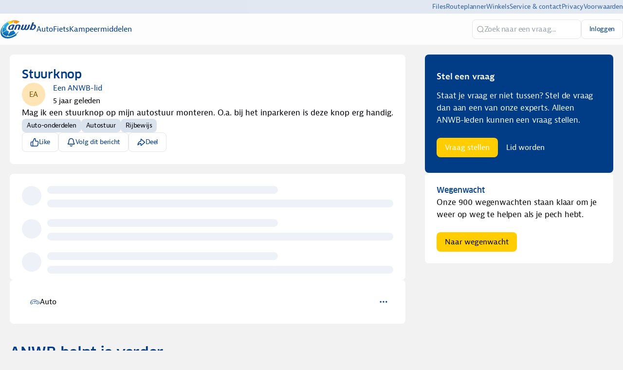

--- FILE ---
content_type: text/html
request_url: https://experts.anwb.nl/auto/post/stuurknop-xwvJbJAIiAr3ZAw
body_size: 49847
content:
<!DOCTYPE html><html lang="nl" dir="ltr"><head><meta charSet="UTF-8"/><title data-rh="true">Stuurknop</title><meta name="description" data-rh="true" content="Mag ik een stuurknop op mijn autostuur monteren? O.a. bij het inparkeren is deze knop erg handig."/><meta property="og:site_name" data-rh="true" content="ANWB Experts"/><meta property="og:title" data-rh="true" content="Stuurknop"/><meta property="og:description" data-rh="true" content="Mag ik een stuurknop op mijn autostuur monteren? O.a. bij het inparkeren is deze knop erg handig."/><meta property="og:image" data-rh="true" content="https://tribe-eu.imgix.net/tXqRzN7rKm4pdXsVhtFuF?fit=max&amp;w=1000&amp;auto=compress,format"/><meta name="twitter:card" data-rh="true" content="summary_large_image"/><meta name="twitter:title" data-rh="true" content="Stuurknop"/><meta name="twitter:description" data-rh="true" content="Mag ik een stuurknop op mijn autostuur monteren? O.a. bij het inparkeren is deze knop erg handig."/><meta name="twitter:image" data-rh="true" content="https://tribe-eu.imgix.net/tXqRzN7rKm4pdXsVhtFuF?fit=max&amp;w=1000&amp;auto=compress,format"/><meta property="og:type" data-rh="true" content="article"/><meta property="article:published_time" data-rh="true" content="2021-07-04T22:00:00.000Z"/><meta name="twitter:data1" data-rh="true" value="Auto 💬"/><meta name="twitter:label1" data-rh="true" value="Posted in"/><link rel="canonical" data-rh="true" href="https://experts.anwb.nl/auto/post/stuurknop-xwvJbJAIiAr3ZAw"/><link rel="icon" href="https://tribe-eu.imgix.net/0qbcY3CDlAzZgCHNODvsk?fit=max&amp;w=200&amp;auto=compress,format&amp;ar=1:1&amp;fit=crop"/><link rel="icon" sizes="192x192" href="https://tribe-eu.imgix.net/0qbcY3CDlAzZgCHNODvsk?fit=max&amp;w=500&amp;auto=compress,format&amp;ar=1:1&amp;fit=crop"/><link rel="apple-touch-icon" sizes="180x180" href="https://tribe-eu.imgix.net/0qbcY3CDlAzZgCHNODvsk?fit=max&amp;w=200&amp;auto=compress,format&amp;ar=1:1&amp;fit=crop"/><link rel="icon" href="https://tribe-eu.imgix.net/YQsGa7dyegA1jpXrhzYKf?fit=max&amp;w=200&amp;auto=compress,format&amp;ar=1:1&amp;fit=crop" media="(prefers-color-scheme: dark)"/><link rel="icon" sizes="192x192" href="https://tribe-eu.imgix.net/YQsGa7dyegA1jpXrhzYKf?fit=max&amp;w=500&amp;auto=compress,format&amp;ar=1:1&amp;fit=crop" media="(prefers-color-scheme: dark)"/><link rel="apple-touch-icon" sizes="180x180" href="https://tribe-eu.imgix.net/YQsGa7dyegA1jpXrhzYKf?fit=max&amp;w=200&amp;auto=compress,format&amp;ar=1:1&amp;fit=crop" media="(prefers-color-scheme: dark)"/><meta name="application-name" content="Stuurknop"/><meta name="apple-mobile-web-app-title" content="Stuurknop"/><meta name="viewport" content="width=device-width, initial-scale=1"/><meta http-equiv="X-UA-Compatible" content="IE=edge"/><meta name="msapplication-navbutton-color"/><meta name="msapplication-tap-highlight" content="no"/><meta name="msapplication-TileColor"/><meta name="msapplication-TileImage" content="https://tribe-eu.imgix.net/0qbcY3CDlAzZgCHNODvsk?fit=max&amp;w=200&amp;auto=compress,format&amp;ar=1:1&amp;fit=crop"/><meta name="mobile-web-app-capable" content="yes"/><meta name="theme-color" media="(prefers-color-scheme: light)" content="#fff"/><meta name="theme-color" media="(prefers-color-scheme: dark)" content="#fff"/><meta name="apple-mobile-web-app-capable" content="yes"/><meta name="apple-mobile-web-app-status-bar-style" content="default"/><meta name="apple-touch-fullscreen" content="yes"/><meta name="format-detection" content="telephone=no"/><link rel="manifest" href="/manifest.json"/><link rel="dns-prefetch" href="//api.bettermode.de"/><link rel="preconnect" href="//api.bettermode.de"/><link rel="dns-prefetch" href="//app.t-assets.net"/><link rel="preconnect" href="//app.t-assets.net"/><link rel="dns-prefetch" href="//assets.bm-cdn.net"/><link rel="preconnect" href="//assets.bm-cdn.net"/><link rel="dns-prefetch" href="//fonts.googleapis.com"/><link rel="preconnect" href="//fonts.googleapis.com"/><link rel="dns-prefetch" href="//unpkg.com"/><link rel="preconnect" href="//unpkg.com"/><link rel="dns-prefetch" href="//tribe-s3-production.imgix.net"/><link rel="preconnect" href="//tribe-s3-production.imgix.net"/><link rel="dns-prefetch" href="//tribe-eu.imgix.net"/><link rel="preconnect" href="//tribe-eu.imgix.net"/><link rel="dns-prefetch" href="//collector.bettermode.de"/><link rel="preconnect" href="//collector.bettermode.de"/><script>(function(){const e=[];const t=[];window.BM=window.Tribe={on(t,n){e.push({e:t,cb:n,type:'on'})},off(t,n){e.push({e:t,cb:n,type:'off'})},emitter:{on(t,n){e.push({e:t,cb:n,type:'on'})},off(t,n){e.push({e:t,cb:n,type:'off'})},emit(e,n){t.push({e,p:n})}}};const n=document.createElement('script');((n.src='https://unpkg.com/eventemitter3@4.0.0/umd/eventemitter3.min.js'),(n.async=!0),(n.crossorigin='anonymous'),n.addEventListener('load',()=>{const n=new window.EventEmitter3();const o={on:(e,t)=>n.on(e,t),off:(e,t)=>n.off(e,t)};window.BM=window.Tribe={on:o.on,off:o.off,emitter:n,_loaded:true};for(let r=0;r<e.length;r++){if(e[r].type==='on'){window.BM.on(e[r].e,e[r].cb)}else{window.BM.off(e[r].e,e[r].cb)}}for(let i=0;i<t.length;i++){n.emit(t[i].e,t[i].p)}n.emit('onload',{})}),document.head.appendChild(n))})()</script><link rel="stylesheet" href="https://app.t-assets.net/neo/4.137.9-14076/assets/client-DuZ_HJCy.css"/><style id="theme">:root {
     --bm-color-action-primary: #ffcd00;--bm-color-action-primary-hovered: #f2b91d;--bm-color-action-primary-pressed: #e6b01c;--bm-color-action-primary-subdued: #003d86;--bm-color-action-primary-subdued-hovered: #002E65;--bm-color-action-primary-subdued-pressed: #002E65;--bm-color-action-primary-disabled: #f3f7ff;--bm-color-action-neutral: #FFFFFF;--bm-color-action-neutral-hovered: #cfd4e0;--bm-color-action-neutral-pressed: #cfd4e0;--bm-color-action-neutral-subdued: #eef3fe;--bm-color-action-neutral-subdued-hovered: #e2e7f3;--bm-color-action-neutral-subdued-pressed: #cfd4e0;--bm-color-action-neutral-disabled: #FFFFFF;--bm-color-action-destructive: #d83028;--bm-color-action-destructive-hovered: #a71613;--bm-color-action-destructive-pressed: #840a08;--bm-color-action-destructive-subdued: #fff5f3;--bm-color-action-destructive-subdued-hovered: #fff0ec;--bm-color-action-destructive-subdued-pressed: #ffe0da;--bm-color-action-destructive-disabled: #eef3fe;--bm-color-background: #f2f2f2;--bm-color-background-hovered: #ffffff;--bm-color-background-pressed: #003D86;--bm-color-background-selected: #e2e7f3;--bm-color-background-backdrop: #00000080;--bm-color-background-overlay: #ffffff80;--bm-color-background-divider: #e5e5e5;--bm-color-content: #003D86;--bm-color-content-subdued: #000307;--bm-color-content-muted: #003D86;--bm-color-content-hovered: #003D86;--bm-color-content-pressed: #003D86;--bm-color-content-disabled: #9ea2ac;--bm-color-content-on-positive: #004b22;--bm-color-content-on-attention: #663200;--bm-color-content-on-highlight: #04255b;--bm-color-content-on-negative: #840a08;--bm-color-content-on-negative-hovered: #580202;--bm-color-content-on-negative-pressed: #380101;--bm-color-content-primary: #ffffff;--bm-color-content-on-primary: #003D86;--bm-color-content-on-inverse: #f3f7ff;--bm-color-content-on-destructive: #FFFFFF;--bm-color-content-on-interactive: #FFFFFF;--bm-color-content-on-background: #003D86;--bm-color-content-on-background-subdued: #003D86;--bm-color-content-on-background-hovered: #003D86;--bm-color-content-on-background-pressed: #ffffff;--bm-color-content-on-background-disabled: #9ea2ac;--bm-color-interactive: #003d86;--bm-color-interactive-hovered: #00224a;--bm-color-interactive-pressed: #002E65;--bm-color-interactive-disabled: #f3f7ff;--bm-color-interactive-destructive: #d83028;--bm-color-interactive-destructive-hovered: #a71613;--bm-color-interactive-destructive-pressed: #840a08;--bm-color-interactive-destructive-disabled: #f3f7ff;--bm-color-topbar: #fff;--bm-color-topbar-subdued: #D9E2ED;--bm-color-content-on-topbar: #003D86;--bm-color-line-on-topbar: #cfd4e0;--bm-color-line-on-topbar-pressed: #6f727a;--bm-color-link: #0071A4;--bm-color-link-hovered: #004272;--bm-color-link-pressed: #00294b;--bm-color-line: #E5E5E5;--bm-color-line-subdued: #e2e7f3;--bm-color-line-hovered: #E5E5E5;--bm-color-line-pressed: #6f727a;--bm-color-line-selected: #51545a;--bm-color-line-disabled: #e2e7f3;--bm-color-line-transparent: #0000001a;--bm-color-line-positive: #00612f;--bm-color-line-positive-subdued: #90e6af;--bm-color-line-highlight: #1650ab;--bm-color-line-highlight-subdued: #b4d8ff;--bm-color-line-negative: #a71613;--bm-color-line-negative-subdued: #ffc7bc;--bm-color-line-negative-disabled: #ffe0da;--bm-color-line-attention: #844200;--bm-color-line-attention-subdued: #ffcb89;--bm-color-focused: #1e539b;--bm-color-skeleton: #e2e7f3;--bm-color-surface: #ffffff;--bm-color-surface-subdued: #F2f2f2;--bm-color-surface-hovered: #ecf4fd;--bm-color-surface-subdued-hovered: #ffffff;--bm-color-surface-pressed: #e2e7f3;--bm-color-surface-disabled: #f3f7ff;--bm-color-surface-selected: #f5f7fb;--bm-color-surface-selected-hovered: #eff3f9;--bm-color-surface-selected-pressed: #dee7f3;--bm-color-surface-attention: #ffe2bb;--bm-color-surface-attention-subdued: #fff7ed;--bm-color-surface-negative: #ffe0da;--bm-color-surface-negative-subdued: #fff5f3;--bm-color-surface-negative-subdued-hovered: #fff0ec;--bm-color-surface-negative-subdued-pressed: #ffe0da;--bm-color-surface-positive: #c1f2d0;--bm-color-surface-positive-subdued: #f2fbf5;--bm-color-surface-highlight: #d3e8ff;--bm-color-surface-highlight-subdued: #f4f9ff;--bm-color-surface-highlight-subdued-hovered: #e9f3ff;--bm-color-surface-highlight-subdued-pressed: #d3e8ff;--bm-color-surface-neutral: #D9E2ED;--bm-color-surface-neutral-subdued: #f3f7ff;--bm-color-surface-inverse: #003D86;--bm-color-decorative-surface-1: #FFC96B;--bm-color-decorative-surface-1-subdued: #FFE4B5;--bm-color-decorative-content-1: #7E5700;--bm-color-decorative-surface-2: #FFC4B0;--bm-color-decorative-surface-2-subdued: #FFE1D7;--bm-color-decorative-content-2: #AF294E;--bm-color-decorative-surface-3: #92E6B5;--bm-color-decorative-surface-3-subdued: #C9F3DA;--bm-color-decorative-content-3: #006D41;--bm-color-decorative-surface-4: #91E0D6;--bm-color-decorative-surface-4-subdued: #C8EFEB;--bm-color-decorative-content-4: #006A68;--bm-color-decorative-surface-5: #FDC9D0;--bm-color-decorative-surface-5-subdued: #FEE4E7;--bm-color-decorative-content-5: #AE2B4C;--bm-color-decorative-surface-6: #7CD4FD;--bm-color-decorative-surface-6-subdued: #BDE9FE;--bm-color-decorative-content-6: #065986;--bm-color-decorative-surface-7: #BDB4FE;--bm-color-decorative-surface-7-subdued: #DED9FF;--bm-color-decorative-content-7: #4A1FB8;;
     color-scheme: light;
    }
  :root {
    --bm-font-size-xs: 12px;--bm-font-size-sm: 14px;--bm-font-size-md: 16px;--bm-font-size-lg: 18px;--bm-font-size-xl: 20px;--bm-font-size-h-3xs: 16px;--bm-font-size-h-2xs: 18px;--bm-font-size-h-xs: 22px;--bm-font-size-h-sm: 24px;--bm-font-size-h-md: 28px;--bm-font-size-h-lg: 32px;--bm-font-size-h-xl: 36px;--bm-font-size-h-2xl: 40px;--bm-font-letter-spacing-heading: -0.01em;--bm-font-letter-spacing-body: -0.01em;--bm-font-letter-spacing-label: -0.025em;--bm-font-line-height-xs: 18px;--bm-font-line-height-sm: 20px;--bm-font-line-height-md: 24px;--bm-font-line-height-lg: 28px;--bm-font-line-height-xl: 30px;--bm-font-line-height-h-3xs: 26px;--bm-font-line-height-h-2xs: 28px;--bm-font-line-height-h-xs: 30px;--bm-font-line-height-h-sm: 32px;--bm-font-line-height-h-md: 36px;--bm-font-line-height-h-lg: 40px;--bm-font-line-height-h-xl: 44px;--bm-font-line-height-h-2xl: 52px;--bm-font-family-display: ui-sans-serif, system-ui, -apple-system, BlinkMacSystemFont, "Segoe UI", Roboto, "Helvetica Neue", Arial, "Noto Sans", sans-serif, "Apple Color Emoji", "Noto Color Emoji", "Segoe UI Emoji", "Segoe UI Symbol", "Twemoji Mozilla", "Android Emoji";--bm-font-family-sans: ui-sans-serif, system-ui, -apple-system, BlinkMacSystemFont, "Segoe UI", Roboto, "Helvetica Neue", Arial, "Noto Sans", sans-serif, "Apple Color Emoji", "Noto Color Emoji", "Segoe UI Emoji", "Segoe UI Symbol", "Twemoji Mozilla", "Android Emoji";--bm-font-family-mono: ui-monospace, SFMono-Regular, 'SF Mono', Consolas, 'Liberation Mono', Menlo, monospace,  ui-monospace, SFMono-Regular, 'SF Mono', Consolas, 'Liberation Mono', Menlo, monospace;
  }
  @media (max-width:640px) {
  :root {
    --bm-font-size-xs: 12px;--bm-font-size-sm: 12px;--bm-font-size-md: 16px;--bm-font-size-lg: 16px;--bm-font-size-xl: 18px;--bm-font-size-h-3xs: 16px;--bm-font-size-h-2xs: 18px;--bm-font-size-h-xs: 18px;--bm-font-size-h-sm: 22px;--bm-font-size-h-md: 24px;--bm-font-size-h-lg: 24px;--bm-font-size-h-xl: 28px;--bm-font-size-h-2xl: 32px;--bm-font-letter-spacing-heading: -0.01em;--bm-font-letter-spacing-body: -0.01em;--bm-font-letter-spacing-label: -0.025em;--bm-font-line-height-xs: 18px;--bm-font-line-height-sm: 18px;--bm-font-line-height-md: 24px;--bm-font-line-height-lg: 24px;--bm-font-line-height-xl: 28px;--bm-font-line-height-h-3xs: 26px;--bm-font-line-height-h-2xs: 28px;--bm-font-line-height-h-xs: 28px;--bm-font-line-height-h-sm: 30px;--bm-font-line-height-h-md: 32px;--bm-font-line-height-h-lg: 32px;--bm-font-line-height-h-xl: 36px;--bm-font-line-height-h-2xl: 40px;--bm-font-family-display: ui-sans-serif, system-ui, -apple-system, BlinkMacSystemFont, "Segoe UI", Roboto, "Helvetica Neue", Arial, "Noto Sans", sans-serif, "Apple Color Emoji", "Noto Color Emoji", "Segoe UI Emoji", "Segoe UI Symbol", "Twemoji Mozilla", "Android Emoji";--bm-font-family-sans: ui-sans-serif, system-ui, -apple-system, BlinkMacSystemFont, "Segoe UI", Roboto, "Helvetica Neue", Arial, "Noto Sans", sans-serif, "Apple Color Emoji", "Noto Color Emoji", "Segoe UI Emoji", "Segoe UI Symbol", "Twemoji Mozilla", "Android Emoji";--bm-font-family-mono: ui-monospace, SFMono-Regular, 'SF Mono', Consolas, 'Liberation Mono', Menlo, monospace,  ui-monospace, SFMono-Regular, 'SF Mono', Consolas, 'Liberation Mono', Menlo, monospace;
  }
  }
:root { 
  :root {
    --bm-font-size-xs: 12px;--bm-font-size-sm: 14px;--bm-font-size-md: 16px;--bm-font-size-lg: 18px;--bm-font-size-xl: 20px;--bm-font-size-h-3xs: 16px;--bm-font-size-h-2xs: 18px;--bm-font-size-h-xs: 22px;--bm-font-size-h-sm: 24px;--bm-font-size-h-md: 28px;--bm-font-size-h-lg: 32px;--bm-font-size-h-xl: 36px;--bm-font-size-h-2xl: 40px;--bm-font-letter-spacing-heading: -0.01em;--bm-font-letter-spacing-body: -0.01em;--bm-font-letter-spacing-label: -0.025em;--bm-font-line-height-xs: 18px;--bm-font-line-height-sm: 20px;--bm-font-line-height-md: 24px;--bm-font-line-height-lg: 28px;--bm-font-line-height-xl: 30px;--bm-font-line-height-h-3xs: 26px;--bm-font-line-height-h-2xs: 28px;--bm-font-line-height-h-xs: 30px;--bm-font-line-height-h-sm: 32px;--bm-font-line-height-h-md: 36px;--bm-font-line-height-h-lg: 40px;--bm-font-line-height-h-xl: 44px;--bm-font-line-height-h-2xl: 52px;--bm-font-family-display: ui-sans-serif, system-ui, -apple-system, BlinkMacSystemFont, "Segoe UI", Roboto, "Helvetica Neue", Arial, "Noto Sans", sans-serif, "Apple Color Emoji", "Noto Color Emoji", "Segoe UI Emoji", "Segoe UI Symbol", "Twemoji Mozilla", "Android Emoji";--bm-font-family-sans: ui-sans-serif, system-ui, -apple-system, BlinkMacSystemFont, "Segoe UI", Roboto, "Helvetica Neue", Arial, "Noto Sans", sans-serif, "Apple Color Emoji", "Noto Color Emoji", "Segoe UI Emoji", "Segoe UI Symbol", "Twemoji Mozilla", "Android Emoji";--bm-font-family-mono: ui-monospace, SFMono-Regular, 'SF Mono', Consolas, 'Liberation Mono', Menlo, monospace,  ui-monospace, SFMono-Regular, 'SF Mono', Consolas, 'Liberation Mono', Menlo, monospace;
  }
  @media (max-width:640px) {
  :root {
    --bm-font-size-xs: 12px;--bm-font-size-sm: 12px;--bm-font-size-md: 16px;--bm-font-size-lg: 16px;--bm-font-size-xl: 18px;--bm-font-size-h-3xs: 16px;--bm-font-size-h-2xs: 18px;--bm-font-size-h-xs: 18px;--bm-font-size-h-sm: 22px;--bm-font-size-h-md: 24px;--bm-font-size-h-lg: 24px;--bm-font-size-h-xl: 28px;--bm-font-size-h-2xl: 32px;--bm-font-letter-spacing-heading: -0.01em;--bm-font-letter-spacing-body: -0.01em;--bm-font-letter-spacing-label: -0.025em;--bm-font-line-height-xs: 18px;--bm-font-line-height-sm: 18px;--bm-font-line-height-md: 24px;--bm-font-line-height-lg: 24px;--bm-font-line-height-xl: 28px;--bm-font-line-height-h-3xs: 26px;--bm-font-line-height-h-2xs: 28px;--bm-font-line-height-h-xs: 28px;--bm-font-line-height-h-sm: 30px;--bm-font-line-height-h-md: 32px;--bm-font-line-height-h-lg: 32px;--bm-font-line-height-h-xl: 36px;--bm-font-line-height-h-2xl: 40px;--bm-font-family-display: ui-sans-serif, system-ui, -apple-system, BlinkMacSystemFont, "Segoe UI", Roboto, "Helvetica Neue", Arial, "Noto Sans", sans-serif, "Apple Color Emoji", "Noto Color Emoji", "Segoe UI Emoji", "Segoe UI Symbol", "Twemoji Mozilla", "Android Emoji";--bm-font-family-sans: ui-sans-serif, system-ui, -apple-system, BlinkMacSystemFont, "Segoe UI", Roboto, "Helvetica Neue", Arial, "Noto Sans", sans-serif, "Apple Color Emoji", "Noto Color Emoji", "Segoe UI Emoji", "Segoe UI Symbol", "Twemoji Mozilla", "Android Emoji";--bm-font-family-mono: ui-monospace, SFMono-Regular, 'SF Mono', Consolas, 'Liberation Mono', Menlo, monospace,  ui-monospace, SFMono-Regular, 'SF Mono', Consolas, 'Liberation Mono', Menlo, monospace;
  }
  }
--bm-shadow-xs:  0px 1px 2px rgba(16, 24, 40, 0.05);--bm-shadow-sm:  0px 1px 3px rgba(16, 24, 40, 0.1), 0px 1px 2px rgba(16, 24, 40, 0.06);--bm-shadow-md:  0px 4px 8px -2px rgba(16, 24, 40, 0.1), 0px 2px 4px -2px rgba(16, 24, 40, 0.06);--bm-shadow-lg: 0px 12px 16px -4px rgba(16, 24, 40, 0.08), 0px 4px 6px -2px rgba(16, 24, 40, 0.03);--bm-shadow-xl: 0px 20px 24px -4px rgba(16, 24, 40, 0.08), 0px 8px 8px -4px rgba(16, 24, 40, 0.03);--bm-shadow-2xl: 0px 24px 48px -12px rgba(16, 24, 40, 0.18);--bm-shadow-3xl:  0px 32px 64px -12px rgba(16, 24, 40, 0.14);--bm-shadow-base: 0px 4px 8px rgba(0, 0, 0, 0.05);--bm-shadow-raised: 0px 29px 80px rgba(0, 0, 0, 0.07), 0px 18.7963px 46.8519px rgba(0, 0, 0, 0.0531481), 0px 11.1704px 25.4815px rgba(0, 0, 0, 0.0425185), 0px 5.8px 13px rgba(0, 0, 0, 0.035), 0px 2.36296px 6.51852px rgba(0, 0, 0, 0.0274815), 0px 0.537037px 3.14815px rgba(0, 0, 0, 0.0168519);--bm-shadow-topbar: none;--bm-shadow-card: none;--bm-shadow-card-hovered: 0px 4px 6px -4px rgba(0, 0, 0, 0.1), 0px 10px 15px -3px rgba(0, 0, 0, 0.1), 0px 0px 0px 1px rgba(15, 15, 15, 0.05);--bm-shadow-popover: 0px 3px 6px -3px rgba(23, 24, 24, 0.08), 0px 8px 20px -4px rgba(23, 24, 24, 0.12);--bm-shadow-modal:  0px 0px 1px rgba(0, 0, 0, 0.2), 0px 26px 80px rgba(0, 0, 0, 0.2);--bm-radius-none: 0px;--bm-radius-xs: 0.125rem;--bm-radius-sm: 0.25rem;--bm-radius-md: 0.5rem;--bm-radius-lg: 0.75rem;--bm-radius-xl: 1rem;--bm-radius-full: 9999px;--bm-radius-modal: 0.75rem;--bm-radius-button: 0.5rem;--bm-radius-button-sm: 0.25rem;--bm-radius-avatar: 9999px;--bm-radius-base: 0.5rem;--bm-radius-base-sm: 0.25rem;--bm-radius-popover: 0.5rem;--bm-radius-card: 0.5rem;--bm-radius-input: 0.5rem;--bm-border-color-card: transparent;--bm-border-color-topbar: var(--bm-color-line-subdued);--bm-border-width-base: 0; }</style><style></style><script>window.StaticConfigs={"APP_VERSION":"4.137.9-14076","PUBLIC_PATH":"https://app.t-assets.net/neo/4.137.9-14076"};window.RuntimeConfigs={"NODE_ENV":"production","IS_PROD":true,"LOG_REQUESTS":false,"DEBUG_REQUESTS":false,"GQL_ENDPOINT":"https://api.bettermode.de","WS_ENDPOINT":"wss://api.bettermode.de","INBOX_WS_ENDPOINT":"wss://inbox.bettermode.de","INBOX_WS_PATH":"/_ws/sio","INBOX_WS_NAMESPACE_PREFIX":"/_ws/inbox","INBOX_WS_DEBUG":false,"APP_DOMAIN":"https://api.bettermode.de","SSOS_FORWARDER_SITE":"https://callback.auth.bettermode.de","UNSPLASH_ACCESS_KEY":"WR-Inn5J8i7V4U2lf-agxDhxySNKzKxWBOiIA4MLwU4","GIPHY_API_KEY":"6kgUMFc6AkHJRRxnaF98nKsyDGzdNCZR","SNOWPLOW_COLLECTOR_ADDRESS":"https://collector.bettermode.de","SNOWPLOW_ENABLE_PAGE_PING":false,"SNOWPLOW_ENABLE_PAGE_VIEW":true,"RELEASE_CHANNEL":"prod-eu","CLIENT_LOG_LEVEL":"info","DASHBOARD_URL":"https://app.bettermode.com","DD_ENABLED":false,"DD_PROFILER_ENABLED":false,"VALID_NATIVE_DOMAIN":".bettermode.de","FIREBASE_API_KEY":"AIzaSyAOg7DiR0iacQPO7jlix_6MgWe3JXhfGtg","FIREBASE_VAPID_KEY":"BLxlLxenGuNYPnbQdGFuKxqCqDrMPWH_4A_dbi6pSCHBrdQs6NoTZE17ujuh90XK0kPolN_K0GHeqg6cnn8lRaM","FIREBASE_AUTH_DOMAIN":"tribeplatform.firebaseapp.com","FIREBASE_PROJECT_ID":"tribeplatform","FIREBASE_MESSAGING_SENDER_ID":"1081893321319","FIREBASE_APP_ID":"1:1081893321319:web:baed5f30cea3272be9f2c2","FIREBASE_MEASUREMENT_ID":"G-VQ1KRW18TJ","SEGMENT_WRITE_KEY":"rzdxGWPeatY5ndzGQpxGF1WiRjslM1sn","VECTOR_SEARCH_ENABLED":true,"AI_SEARCH_ENABLED":true};</script><script async="" src="https://www.googletagmanager.com/gtag/js?id=G-9ZJ9JFZNEG"></script>
    <script>
      window.dataLayer = window.dataLayer || [];
      function gtag() {
        dataLayer.push(arguments);
      }
      gtag('js', new Date());
      gtag('config', 'G-9ZJ9JFZNEG', {  'send_page_view': false });
      gtag('set', {'user_id': 'GUEST_b4Xvelddruil5wU'});
      function onPageView(data) {
        gtag('event', 'page_view', {
          page_title: data.title,
          page_path: data.page,
        });
      }
      if (window.Tribe) {
        window.Tribe.on('pageView', onPageView);
      }
    </script>
<script>(function(w,d,s,l,i){w[l]=w[l]||[];w[l].push({'gtm.start':
new Date().getTime(),event:'gtm.js'});var f=d.getElementsByTagName(s)[0],
j=d.createElement(s),dl=l!='dataLayer'?'&l='+l:'';j.async=true;j.src=
'https://www.googletagmanager.com/gtm.js?id='+i+dl;f.parentNode.insertBefore(j,f);
})(window,document,'script','dataLayer','GTM-N47H5GNG');</script>
<style>
	/* ANWB FONT */
	@font-face {
		font-family: 'Bernina Sans';
		font-style: normal;
		font-weight: 500;
		src:
			url('https://static.anwb.nl/poncho/fonts/ANWB-BerninaSans_5.eot') format('embedded-opentype'),
			url('https://static.anwb.nl/poncho/fonts/ANWB-BerninaSans_5.woff') format('woff'),
			url('https://static.anwb.nl/poncho/fonts/ANWB-BerninaSans_5.woff2') format('woff2');
		font-display: swap;
	}

	@font-face {
		font-family: 'Bernina Sans';
		font-style: italic;
		font-weight: 500;
		src:
			url('https://static.anwb.nl/poncho/fonts/ANWB-BerninaSans_5i.woff2') format('woff2'),
			url('https://static.anwb.nl/poncho/fonts/ANWB-BerninaSans_5i.woff') format('woff');
		font-display: swap;
	}

	@font-face {
		font-family: 'Bernina Sans';
		font-style: normal;
		font-weight: 600;
		src:
			url('https://static.anwb.nl/poncho/fonts/ANWB-BerninaSans_6.eot') format('embedded-opentype'),
			url('https://static.anwb.nl/poncho/fonts/ANWB-BerninaSans_6.woff') format('woff'),
			url('https://static.anwb.nl/poncho/fonts/ANWB-BerninaSans_6.woff2') format('woff2');
		font-display: swap;
	}

	@font-face {
		font-family: 'Bernina Sans';
		font-style: italic;
		font-weight: 600;
		src:
			url('https://static.anwb.nl/poncho/fonts/ANWB-BerninaSans_6i.woff2') format('woff2'),
			url('https://static.anwb.nl/poncho/fonts/ANWB-BerninaSans_6i.woff') format('woff');
		font-display: swap;
	}

	@font-face {
		font-family: 'Bernina Sans';
		font-style: normal;
		font-weight: 700;
		src:
			url('https://static.anwb.nl/poncho/fonts/ANWB-BerninaSans_7.eot') format('embedded-opentype'),
			url('https://static.anwb.nl/poncho/fonts/ANWB-BerninaSans_7.woff') format('woff'),
			url('https://static.anwb.nl/poncho/fonts/ANWB-BerninaSans_7.woff2') format('woff2');
		font-display: swap;
	}

	@font-face {
		font-family: 'Bernina Sans';
		font-style: italic;
		font-weight: 700;
		src:
			url('https://static.anwb.nl/poncho/fonts/ANWB-BerninaSans_7i.woff2') format('woff2'),
			url('https://static.anwb.nl/poncho/fonts/ANWB-BerninaSans_7i.woff') format('woff');
		font-display: swap;
	}

	@font-face {
		font-family: 'Clan Pro';
		font-style: normal;
		font-weight: 500;
		src:
			url('https://static.anwb.nl/poncho/fonts/ANWB-ClanPro_6.woff') format('woff'),
			url('https://static.anwb.nl/poncho/fonts/ANWB-ClanPro_6.woff2') format('woff2');
		font-display: swap;
	}

	@font-face {
		font-family: 'Clan Pro';
		font-style: normal;
		font-weight: 475;
		src:
			url('https://static.anwb.nl/poncho/fonts/ANWB-ClanPro_5news.woff') format('woff'),
			url('https://static.anwb.nl/poncho/fonts/ANWB-ClanPro_5news.woff2') format('woff2');
		font-display: swap;
	}

	@font-face {
		font-family: 'Verveine';
		font-style: normal;
		font-weight: 500;
		src:
			url('https://static.anwb.nl/poncho/fonts/ANWB-Verveine_5.eot') format('embedded-opentype'),
			url('https://static.anwb.nl/poncho/fonts/ANWB-Verveine_5.woff') format('woff'),
			url('https://static.anwb.nl/poncho/fonts/ANWB-Verveine_5.woff2') format('woff2'),
			url('https://static.anwb.nl/poncho/fonts/ANWB-Verveine_5.svg') format('svg');
		font-display: swap;
	}

	h1 {
		font-family: 'Clan Pro', Arial, sans-serif, ui-icons, illustrative-icons;
		font-style: normal;
		font-size: 2.13333rem;
		line-height: 2.93333rem;
		text-decoration: none;
		color: rgb(0, 61, 134);
	}

	body, p {
		font-family: 'Bernina Sans', Arial, sans-serif, ui-icons, illustrative-icons;
		font-weight: 400;
		font-style: normal;
		font-size: 1.06667rem;
		line-height: 1.6rem;
		text-decoration: none;
	}

	h2 {
		font-family: 'Clan Pro', Arial, sans-serif, ui-icons, illustrative-icons;
		color: rgb(0, 61, 134);
	}

	h3 {
		text-size-adjust: 100%;
		--rem: 16;
		-webkit-font-smoothing: antialiased;
		--anwb_main_navigation_height: 78px;
		box-sizing: inherit;
		text-rendering: optimizelegibility;
		max-width: none;
		font-family: 'Clan Pro', Arial, sans-serif, ui-icons, illustrative-icons;
		font-style: normal;
		font-size: 1.86667rem !important;
		line-height: 2.53333rem !important;
		text-decoration: none;
		margin-top: 0px;
		margin-bottom: 1.06667rem;
		color: rgb(0, 61, 134);
	}

	h1, h2, h3, h4, h5, h6 {
		font-weight: 500 !important;
	}

	h3.text-sm {
		color: rgb(242, 242, 242);
	}

	div.member-field-member-since,
	div.member-field-last-seen,
	div.member-field-tagline {
		display: none;
	}

	/* Extra underline removal */
	h1, h2, h3, h4, h5, h6,
	body, p, a, span, div, li, ul, ol, strong, em {
		text-decoration: none !important;
	}

	a, a:hover, a:focus, a:visited {
		text-decoration: none !important;
		color: inherit !important;
	}
</style>

<style>
  /* ...everything you already have above stays the same... */

  /* Extra underline removal */
  h1, h2, h3, h4, h5, h6,
  body, p, a, span, div, li, ul, ol, strong, em {
    text-decoration: none !important;
  }

  a, a:hover, a:focus, a:visited {
    text-decoration: none !important;
    color: inherit !important;
  }

  /* === ADD THIS: keep hyperlinks visible in editor and post content === */
  .ProseMirror a,
  .prose a,
  .ProseMirror a:hover,
  .prose a:hover,
  .ProseMirror a:focus,
  .prose a:focus {
    text-decoration: underline !important;
    color: var(--bm-color-content-link, #003d86) !important; /* fall back to brand link color */
  }
</style>

<script>
  (function removeUnderlinesOutsideEditor() {
    // Treat composer AND rendered content as protected areas
    const isContentArea = el =>
      el.closest('.ProseMirror') ||
      el.closest('.prose') ||
      el.closest('[contenteditable="true"]');

    function clean(root = document.body) {
      root.querySelectorAll('a, u').forEach(el => {
        if (isContentArea(el)) return; // don't touch links in editor or post body
        el.style.textDecoration = 'none';
      });
    }

    // Initial pass
    clean();

    // Keep it clean for dynamically injected UI (outside content areas)
    const observer = new MutationObserver(mutations => {
      for (const m of mutations) {
        m.addedNodes.forEach(node => {
          if (!(node instanceof HTMLElement)) return;
          if (isContentArea(node)) return;
          clean(node);
        });
      }
    });

    observer.observe(document.body, { childList: true, subtree: true });
  })();
</script><style>
.anwb-clickable,a{font-weight:400;text-decoration:underline;color:var(--color-anwb-soft-blue);cursor:pointer;font-style:normal;font-family:"Bernina Sans",Arial,sans-serif,ui-icons,illustrative-icons}.anwb-clickable,.cookie-card h2,a{font-style:normal}.cookie-card-content .floating-info,.cookie-card-content label strong{font-family:"Clan Pro",Arial,sans-serif,ui-icons,illustrative-icons}.anwb-clickable,.cookie-card-content h3,a{font-family:"Bernina Sans",Arial,sans-serif,ui-icons,illustrative-icons}.anwb-clickable{font-size:.75rem;line-height:1rem;padding:.5rem 2rem;display:flex;justify-content:flex-end}#anwb-cookie-module,.cookie-card,a{font-size:1rem;line-height:1.5rem}#anwb-cookie-module{--color-anwb-blue:rgb(0, 61, 134);--color-anwb-yellow:rgb(255, 205, 0);--color-anwb-green:rgb(14, 125, 51);--color-anwb-soft-blue:rgb(0, 113, 164);-webkit-font-smoothing:antialiased;margin-bottom:0;padding-top:0}.anwb-cookie-modal{position:fixed;top:0;left:0;background-color:rgba(0,7,11,.2);height:100svh;width:100vw;display:flex;justify-content:center;align-items:center}.cookie-card{max-width:45rem;max-height:100%;width:100%;background-color:#f2f2f2;border-radius:8px;padding:40px;box-sizing:border-box;color:#000;gap:1.5rem;display:flex;flex-direction:column;overflow-y:scroll}.default-hidden{display:none}.cookie-card h2{font-size:2rem;line-height:2.75rem;margin:0;font-weight:600!important;text-rendering:optimizelegibility}.cookie-card h2.cookie-prefs-title{font-size:1.25rem;line-height:1.625rem}.cookie-card-content{display:flex;flex-direction:column;background-color:#fff;justify-content:flex-start;border-radius:.5rem;padding:1.5rem;margin:0;gap:.5rem}input[type=checkbox]{-webkit-appearance:none;appearance:none;background-color:#fff;margin:0}input[type=checkbox]+label{display:flex;flex-direction:row;justify-content:flex-start;align-items:baseline;gap:1rem}input[type=checkbox]+label>div.anwb-checkbox-box{position:relative;display:flex;-webkit-box-align:center;align-items:center;-webkit-box-pack:center;justify-content:center;flex:0 0 auto;width:1.5rem;height:1.5rem;top:-.25rem;background-color:#fff;border:.0625rem solid #606060;border-radius:.25rem;color:#fff;box-sizing:border-box;transition:background-color .2s ease-in-out,color .2s ease-in-out,border .2s ease-in-out}input[type=checkbox]:checked+label>div.anwb-checkbox-box{border-color:var(--color-anwb-soft-blue);background-color:var(--color-anwb-soft-blue);color:#fff;transition:background-color .2s ease-in-out,color .2s ease-in-out,border .2s ease-in-out}input[type=checkbox]:disabled+label>div.anwb-checkbox-box{border-color:#e5e5e5;cursor:not-allowed;background-color:#e5e5e5;color:#a6a6a6}input[type=checkbox]+label>div.anwb-checkbox-box>div.anwb-checkbox-check{opacity:0}input[type=checkbox]:checked+label>div.anwb-checkbox-box>div.anwb-checkbox-check{background-color:currentcolor;display:inline-block;opacity:1;mask:url(https://static.anwb.nl/poncho/icon/ui/check-usp.svg) right center no-repeat;min-height:1rem;width:1rem}.anwb-multi-child-label{display:flex;justify-content:space-between;align-items:baseline}.cookie-card-content .floating-info{background-color:var(--color-anwb-soft-blue);color:#fff;border-radius:.25rem;padding:.5rem;flex:0 0 auto;font-weight:600;font-size:.875rem;line-height:1rem}.cookie-card-content *{padding-top:0;padding-bottom:0;margin-top:0;margin-bottom:0}.cookie-card-content h3{font-size:1.125rem!important;line-height:1.75rem!important;font-weight:600!important;margin:0}.cookie-card-content ul{padding-inline-start:0;list-style-type:disc;list-style-position:outside}#anwb-cookie-card .cookie-card-content li{padding-top:.5rem;margin-left:1rem}.cookie-card-buttons{display:flex;flex-direction:row;-webkit-box-pack:end;justify-content:flex-end;gap:1rem;width:100%}.anwb-button-primary,.anwb-button-secondary{-webkit-font-smoothing:antialiased;box-sizing:inherit;font-family:"Clan Pro",Arial,sans-serif,ui-icons,illustrative-icons;font-weight:500;font-style:normal;font-size:1rem;line-height:1.25rem;text-decoration:none;text-transform:none;cursor:pointer;outline:0;position:relative;display:inline-flex;gap:.5rem;width:auto;padding:0 1.5rem;height:3.5rem}#anwb-cookie-preferences>*>.cookie-card-buttons button{flex:0 0 auto}#anwb-cookie-preferences>*>.cookie-card-content{display:flex;flex-direction:row;align-items:baseline;gap:1rem}#anwb-cookie-preferences>*>.cookie-card-content ul{list-style:none}#anwb-cookie-preferences>*>.cookie-card-content ul li{display:flex;flex-direction:row;gap:1rem;margin-top:.5rem}#anwb-cookie-preferences>*>.cookie-card-content ul li::before{content:"";display:block;height:.875rem;width:.875rem;margin-top:.25rem;mask:url(https://static.anwb.nl/poncho/icon/ui/check-usp.svg) right center no-repeat;background-color:var(--color-anwb-green);flex:0 0 auto}.cookie-card-buttons button{flex:1 0 auto}.anwb-button-primary{background:var(--color-anwb-yellow);border:none;color:var(--color-anwb-blue);-webkit-box-pack:center;justify-content:center;-webkit-box-align:center;align-items:center;border-radius:.25rem}.anwb-button-secondary{background:0 0;border:1px solid #d9d9d9;color:#000307;-webkit-box-pack:center;justify-content:center;-webkit-box-align:center;align-items:center;border-radius:.25rem}@media(max-width:600px){.anwb-cookie-modal{align-items:flex-start;overflow-y:auto}.cookie-card{padding:16px}.cookie-card-buttons{flex-direction:column-reverse}#anwb-cookie-preferences{height:100svh}}
</style></head><body><div id="root"><!--$--><!--/$--><!--$--><!--/$--><!--$--><div class="w-full flex flex-col max-w-full self-center space-y-0 sm:space-y-0 md:space-y-0 lg:space-y-0 bg-background min-h-screen transition duration-200 ms-[calc(env(safe-area-inset-left))] me-[calc(env(safe-area-inset-right))]"><header class="w-full flex flex-col max-w-full self-center space-y-3 sm:space-y-3.5 md:space-y-4 lg:space-y-5 shrink-0 text-content-on-topbar overflow-hidden -ms-[calc(env(safe-area-inset-left))] ps-[calc(env(safe-area-inset-left))] -me-[calc(env(safe-area-inset-right))] pe-[calc(env(safe-area-inset-right))] sticky z-20 inset-0 backdrop-filter backdrop-blur-[20px] backdrop-saturate-[180%] before:absolute before:inset-0 before:w-full before:h-full before:bg-topbar before:opacity-80 before:z-[-1]"><div class="w-full flex flex-col max-w-full self-center space-y-0 sm:space-y-0 md:space-y-0 lg:space-y-0 py-0 sm:py-0 md:py-0 lg:py-0 px-0 sm:px-0 md:px-0 lg:px-0"><!--$--><div class="flex justify-center main-navbar text-content-on-topbar block-navbar" data-block-id="cc4b51b5-6d21-4df1-b727-b3d119a2a528" data-block-name="navbar"><div class="flex flex-1 flex-col"><div class="hidden lg:block py-1 bg-topbar-subdued opacity-80"><div class="w-full flex flex-col max-w-full md:max-w-8xl self-center space-y-3 sm:space-y-3.5 md:space-y-4 lg:space-y-5 @container mx-auto"><div class="screen-padding-x-xs"><div class="flex items-center gap-x-5 justify-end"><a class="cursor-pointer rounded-base transition duration-200 focus:outline-none focus-visible:ring text-content-on-topbar hover:text-link-hovered shrink-0 text-sm" target="_blank" rel="noopener noreferrer nofollow ugc" href="https://www.anwb.nl/verkeer" tabindex="0">Files</a><a class="cursor-pointer rounded-base transition duration-200 focus:outline-none focus-visible:ring text-content-on-topbar hover:text-link-hovered shrink-0 text-sm" target="_blank" rel="noopener noreferrer nofollow ugc" href="https://www.anwb.nl/verkeer/routeplanner" tabindex="0">Routeplanner</a><a class="cursor-pointer rounded-base transition duration-200 focus:outline-none focus-visible:ring text-content-on-topbar hover:text-link-hovered shrink-0 text-sm" target="_blank" rel="noopener noreferrer nofollow ugc" href="https://www.anwb.nl/webwinkel/winkels" tabindex="0">Winkels</a><a class="cursor-pointer rounded-base transition duration-200 focus:outline-none focus-visible:ring text-content-on-topbar hover:text-link-hovered shrink-0 text-sm" target="_blank" rel="noopener noreferrer nofollow ugc" href="https://www.anwb.nl/service-en-contact" tabindex="0">Service &amp; contact</a><a class="cursor-pointer rounded-base transition duration-200 focus:outline-none focus-visible:ring text-content-on-topbar hover:text-link-hovered shrink-0 text-sm" target="_blank" rel="noopener noreferrer nofollow ugc" href="https://www.anwb.nl/jouw-privacy" tabindex="0">Privacy</a><a class="cursor-pointer rounded-base transition duration-200 focus:outline-none focus-visible:ring text-content-on-topbar hover:text-link-hovered shrink-0 text-sm" target="_blank" rel="noopener noreferrer nofollow ugc" href="https://www.anwb.nl/service-en-contact/voorwaarden" tabindex="0">Voorwaarden</a></div></div></div></div><div class="w-full flex flex-col max-w-full md:max-w-8xl self-center space-y-3 sm:space-y-3.5 md:space-y-4 lg:space-y-5 @container mx-auto"><div class="screen-padding-x-xs"><div class="flex h-16 items-center gap-x-2 sm:gap-x-8"><div class="flex h-full items-center lg:hidden shrink-0"><button type="button" aria-label="Navigation"><svg xmlns="http://www.w3.org/2000/svg" class="h-8 w-8 shrink-0" width="1em" height="1em" aria-hidden="true"><use href="/icon-sprite-line.svg?v=191eae41d1748847080cca685affa47e#icon-bars"></use></svg></button></div><div class="flex h-full items-center shrink-0"><a class="cursor-pointer rounded-none transition duration-200 focus:outline-none focus-visible:ring block logo max-w-[var(--c-header-logo-max-width)]" href="/"><div class="block sm:hidden"><img src="https://tribe-eu.imgix.net/cAIuFQRBgF1ArSEmgJVUN?fit=max&amp;w=2000&amp;auto=compress,format" alt="ANWB Experts" class="inline-block object-contain square-logo-image shrink-0 h-[2rem] w-[2rem]" width="2rem" height="2rem"/></div><div class="hidden sm:block"><div class="block logo-image"><img class="object-contain max-h-[var(--c-header-logo-max-height)]" width="75" height="40" src="https://tribe-eu.imgix.net/zRLu2FY1QLruK44W18au5?fit=max&amp;w=2000&amp;auto=compress,format" alt="ANWB Experts"/></div></div></a></div><div class="flex h-full items-center overflow-hidden flex flex-1 justify-start"><div class="hidden lg:flex lg:flex-wrap h-full items-center gap-x-8 gap-y-10 py-2"><a class="cursor-pointer rounded-base duration-200 focus:outline-none focus-visible:ring text-content-on-topbar hover:text-link-hovered flex items-center shrink-0 h-full font-medium transition-none" tabindex="0" href="/auto" target="_self">Auto</a><a class="cursor-pointer rounded-base duration-200 focus:outline-none focus-visible:ring text-content-on-topbar hover:text-link-hovered flex items-center shrink-0 h-full font-medium transition-none" tabindex="0" href="/fiets" target="_self">Fiets</a><a class="cursor-pointer rounded-base duration-200 focus:outline-none focus-visible:ring text-content-on-topbar hover:text-link-hovered flex items-center shrink-0 h-full font-medium transition-none" tabindex="0" href="/kampeermiddelen" target="_self">Kampeermiddelen</a></div></div><div class="h-full lg:items-center hidden lg:flex shrink-0"><div class="max-w-[40rem] w-full"><div class="max-w-[40rem]"><div class="flex items-center flex-1"><div class="relative inline-flex items-center gap-2 [&amp;&gt;input]:cursor-pointer block rounded-input appearance-none border placeholder:text-content-disabled placeholder:text-label-md transition duration-200 px-2 py-[3px] min-h-[40px] text-label-md focus-within:ring-action-primary focus-within:border-action-primary bg-surface text-content border-line w-full focus:outline-none focus-within:ring-1 ring-offset-0"><div class="shrink-0"><svg xmlns="http://www.w3.org/2000/svg" class="text-content-disabled shrink-0" width="1em" height="1em"><use href="/icon-sprite-line.svg?v=191eae41d1748847080cca685affa47e#icon-search"></use></svg></div><input class="grow appearance-none focus-visible:outline-none bg-transparent" type="search" inputMode="search" aria-label="Zoek naar een vraag..." placeholder="Zoek naar een vraag..." value=""/></div></div></div></div></div><div class="h-full flex"><div class="h-full flex flex-row-reverse flex-wrap gap-x-2 gap-y-10"><div class="h-full flex justify-center items-center shrink-0"><button type="button" class="inline-block text-content-on-topbar bg-topbar hover:bg-topbar-subdued disabled:bg-topbar transition-none py-[9px] w-10 h-10 leading-5 text-label-sm rounded-button relative min-w-0 max-w-full font-medium text-center focus:outline-none focus-visible:ring transition duration-200 border disabled:cursor-default disabled:pointer-events-none disabled:border-line-disabled lg:hidden shrink-0" aria-label="Inloggen"><svg xmlns="http://www.w3.org/2000/svg" class="shrink-0 h-5 w-5 mx-auto shrink-0 shrink-0" width="1em" height="1em" aria-hidden="true" focusable="false"><use href="/icon-sprite-line.svg?v=191eae41d1748847080cca685affa47e#icon-user"></use></svg></button><button type="button" class="touch-manipulation inline-block rounded-button px-4 py-[9px] min-h-[40px] leading-5 text-label-sm justify-center truncate relative min-w-0 max-w-full font-medium text-center focus:outline-none focus-visible:ring transition duration-200 border disabled:cursor-default disabled:pointer-events-none disabled:border-line-disabled text-content bg-action-neutral hover:bg-action-neutral-hovered active:bg-action-neutral-pressed aria-pressed:bg-action-neutral-pressed disabled:bg-action-neutral-disabled disabled:text-content-disabled border-line hidden lg:block !text-label-sm text-content-on-topbar bg-topbar hover:bg-topbar-subdued shrink-0">Inloggen</button></div></div></div></div></div></div></div></div><!--/$--></div></header><div class="w-full flex flex-col max-w-full self-center space-y-0 sm:space-y-0 md:space-y-0 lg:space-y-0 flex-1"><div class="w-full grid grid-cols-1 md:grid-cols-6 lg:grid-cols-8 max-w-full self-center gap-3 sm:gap-3.5 md:gap-4 lg:gap-5 flex-1"><main class="w-full flex flex-col col-span-1 md:col-span-6 lg:col-span-8 max-w-full justify-self-center space-y-0 sm:space-y-0 md:space-y-0 lg:space-y-0" id="FrameMain"><div class="w-full flex flex-col max-w-full md:max-w-8xl self-center space-y-7 sm:space-y-8 md:space-y-9 lg:space-y-10 sm:py-3.5 md:py-4 lg:py-5 px-3 sm:px-3.5 md:px-4 lg:px-5"><section data-block-id="h37a9fcTUy-KdWpW8pWyv" data-block-name="section" class="grid w-full grid-cols-3 gap-7 sm:gap-8 md:gap-9 lg:gap-10"><div data-block-id="XR6eCYF_R28iwbozpj8Ss" data-block-name="column" class="col-span-3 md:col-span-2 gap-3 sm:gap-3.5 md:gap-4 lg:gap-5 flex flex-col"><!--$--><div class="border border-card flex flex-col text-content-subdued transition duration-200 justify-between bg-surface shadow-card sm:rounded-card block-single-post" data-block-id="post" data-block-name="single-post"><div class="flex-1 px-4 py-5 sm:p-6"><div class="flex flex-wrap gap-4 items-center"><div class="basis-full min-w-0 break-words"><h1 class="font-medium text-heading-sm text-content">Stuurknop</h1></div><div class="flex items-center empty:hidden space-s-4 min-w-0 basis-full"><div class="flex-1 flex items-center space-s-2 min-w-0"><div class="flex items-center space-s-4 min-w-0 grow post-member-bar"><div class="shrink-0"><a class="cursor-pointer rounded-avatar transition duration-200 focus:outline-none focus-visible:ring shrink-0 block" rel="nofollow" href="/member/mGqEMSv8V6"><div class="relative shrink-0 rounded-avatar shrink-0 h-[3rem] w-[3rem]" title="Een ANWB-lid"><div class="shrink-0 rounded-avatar shrink-0 h-[3rem] w-[3rem] flex items-center justify-center bg-decorative-surface-1-subdued text-decorative-content-1"><span translate="no" class="font-medium uppercase text-md">EA</span></div></div></a></div><div class="min-w-0 grow"><div class="flex items-center flex-wrap gap-x-2 gap-y-0.5 text-content max-w-full"><a class="cursor-pointer rounded-base transition duration-200 focus:outline-none focus-visible:ring font-medium truncate block focus-visible:z-10" translate="no" title="Een ANWB-lid" href="/member/mGqEMSv8V6">Een ANWB-lid</a></div><div class="text-sm text-content-subdued mt-0.5 flex max-w-full"><div class="flex items-center gap-1 truncate"><a class="cursor-pointer rounded-base transition duration-200 focus:outline-none focus-visible:ring truncate" href="/auto/post/stuurknop-xwvJbJAIiAr3ZAw"><time dateTime="04-07-2021 22:00">5 jaar geleden</time></a></div></div></div></div></div></div><div class="empty:hidden break-words min-w-0 basis-full"><div class="overflow-hidden relative max-h-[27rem]"><div class="absolute" style="top:-9rem"></div><div><article class="prose"><p>Mag ik een stuurknop op mijn autostuur monteren. O.a. bij het inparkeren is deze knop erg handig.</p></article></div></div></div><div class="flex items-center text-content empty:hidden min-w-0 basis-full"><div class="flex flex-wrap gap-2 min-w-0"><a class="cursor-pointer rounded-base transition duration-200 focus:outline-none focus-visible:ring min-w-0 block rounded-base" href="/search?query=Auto-onderdelen&amp;type=post"><div class="badge inline-block min-w-0 font-normal rounded-base focus:outline-none focus-visible:ring bg-surface-neutral text-content-subdued px-2.5 py-1 min-h-[28px] text-label-sm gap-1  max-w-full max-w-full"><span class="min-w-0">Auto-onderdelen</span></div></a><a class="cursor-pointer rounded-base transition duration-200 focus:outline-none focus-visible:ring min-w-0 block rounded-base" href="/search?query=Autostuur&amp;type=post"><div class="badge inline-block min-w-0 font-normal rounded-base focus:outline-none focus-visible:ring bg-surface-neutral text-content-subdued px-2.5 py-1 min-h-[28px] text-label-sm gap-1  max-w-full max-w-full"><span class="min-w-0">Autostuur</span></div></a><a class="cursor-pointer rounded-base transition duration-200 focus:outline-none focus-visible:ring min-w-0 block rounded-base" href="/search?query=Rijbewijs&amp;type=post"><div class="badge inline-block min-w-0 font-normal rounded-base focus:outline-none focus-visible:ring bg-surface-neutral text-content-subdued px-2.5 py-1 min-h-[28px] text-label-sm gap-1  max-w-full max-w-full"><span class="min-w-0">Rijbewijs</span></div></a></div></div><div class="flex space-s-2 text-content-subdued items-center min-w-0"><div class="flex-1 space-y-3"><div class="flex flex-wrap gap-2"><div class="flex-1"><button type="button" class="touch-manipulation inline-flex gap-2 items-center rounded-button px-4 py-[9px] min-h-[40px] leading-5 text-label-sm w-full max-w-full justify-center truncate relative min-w-0 max-w-full font-medium text-center focus:outline-none focus-visible:ring transition duration-200 border disabled:cursor-default disabled:pointer-events-none disabled:border-line-disabled text-content bg-action-neutral hover:bg-action-neutral-hovered active:bg-action-neutral-pressed aria-pressed:bg-action-neutral-pressed disabled:bg-action-neutral-disabled disabled:text-content-disabled border-line group select-none" aria-pressed="false"><span class="min-w-0 truncate"><span class="flex items-center gap-x-2 flex-col"><span class="inline-flex items-center gap-x-1"><div class="flex items-center justify-center shrink-0 h-[1.25em] w-[1.25em]"><span class="shrink-0 w-full h-full" style="mask-image:url(/icons/line/thumbs-up.svg);-webkit-mask-image:url(/icons/line/thumbs-up.svg);mask-size:cover;-webkit-mask-size:cover;background-color:currentColor"></span></div><span class="truncate">Like</span></span></span></span></button></div><div class="flex-1"><button type="button" class="touch-manipulation inline-flex gap-2 items-center rounded-button px-4 py-[9px] min-h-[40px] leading-5 text-label-sm w-full max-w-full justify-center truncate relative min-w-0 max-w-full font-medium text-center focus:outline-none focus-visible:ring transition duration-200 border disabled:cursor-default disabled:pointer-events-none disabled:border-line-disabled text-content bg-action-neutral hover:bg-action-neutral-hovered active:bg-action-neutral-pressed aria-pressed:bg-action-neutral-pressed disabled:bg-action-neutral-disabled disabled:text-content-disabled border-line group select-none" aria-label="Volg dit bericht"><div class="flex items-center justify-center shrink-0 h-[1.25em] w-[1.25em] shrink-0 h-5 w-5 shrink-0"><span class="shrink-0 w-full h-full" style="mask-image:url(/icons/line/bell-01.svg);-webkit-mask-image:url(/icons/line/bell-01.svg);mask-size:cover;-webkit-mask-size:cover;background-color:currentColor"></span></div><span class="min-w-0 truncate"><span class="truncate">Volg dit bericht</span></span></button></div><div class="flex-1"><button type="button" class="touch-manipulation inline-flex gap-2 items-center rounded-button px-4 py-[9px] min-h-[40px] leading-5 text-label-sm w-full max-w-full justify-center truncate relative min-w-0 max-w-full font-medium text-center focus:outline-none focus-visible:ring transition duration-200 border disabled:cursor-default disabled:pointer-events-none disabled:border-line-disabled text-content bg-action-neutral hover:bg-action-neutral-hovered active:bg-action-neutral-pressed aria-pressed:bg-action-neutral-pressed disabled:bg-action-neutral-disabled disabled:text-content-disabled border-line group select-none" aria-label="Deel"><div class="flex items-center justify-center shrink-0 h-[1.25em] w-[1.25em] shrink-0 h-5 w-5 shrink-0"><span class="shrink-0 w-full h-full" style="mask-image:url(/icons/line/share-06.svg);-webkit-mask-image:url(/icons/line/share-06.svg);mask-size:cover;-webkit-mask-size:cover;background-color:currentColor"></span></div><span class="min-w-0 truncate"><span class="truncate">Deel</span></span></button></div></div></div></div></div></div></div><div class="border border-card flex flex-col text-content-subdued transition duration-200 justify-between bg-surface shadow-card sm:rounded-card mt-5"><div class="flex-1 py-5 sm:p-6 pb-3 sm:pb-3 px-5 flex flex-col space-y-6"><div class="animate-pulse flex space-s-3"><div class="rounded-full h-10 w-10 bg-skeleton "></div><div class="flex-1 space-y-1"><div class="flex items-center justify-between mb-3"><div class="h-4 bg-skeleton rounded-full w-4/6"></div></div><div class="flex items-center justify-between mb-3"><div class="h-4 bg-skeleton rounded-full w-full"></div></div></div></div><div class="animate-pulse flex space-s-3"><div class="rounded-full h-10 w-10 bg-skeleton "></div><div class="flex-1 space-y-1"><div class="flex items-center justify-between mb-3"><div class="h-4 bg-skeleton rounded-full w-4/6"></div></div><div class="flex items-center justify-between mb-3"><div class="h-4 bg-skeleton rounded-full w-full"></div></div></div></div><div class="animate-pulse flex space-s-3"><div class="rounded-full h-10 w-10 bg-skeleton "></div><div class="flex-1 space-y-1"><div class="flex items-center justify-between mb-3"><div class="h-4 bg-skeleton rounded-full w-4/6"></div></div><div class="flex items-center justify-between mb-3"><div class="h-4 bg-skeleton rounded-full w-full"></div></div></div></div></div></div><!--/$--><!--$--><div class="border border-card flex flex-col text-content-subdued transition duration-200 justify-between bg-surface shadow-card sm:rounded-card block-single-post" data-block-id="Qu0FapR7ahb0ReBYpqCQU" data-block-name="single-post"><div class="flex-1 px-4 py-5 sm:p-6"><div class="flex flex-wrap gap-4 items-center"><div class="basis-full min-w-0"><div class="flex pb-0"><div class="flex-1 min-w-0"><a class="cursor-pointer rounded-base touch-manipulation gap-2 items-center rounded-button px-4 py-[9px] min-h-[40px] leading-5 justify-center relative min-w-0 font-medium text-center focus:outline-none focus-visible:ring transition duration-200 border disabled:cursor-default disabled:pointer-events-none disabled:border-line-disabled text-content hover:bg-action-neutral-hovered active:bg-action-neutral-pressed aria-pressed:bg-action-neutral-pressed disabled:bg-action-neutral-disabled disabled:text-content-disabled border-transparent rounded-full max-w-full truncate inline-flex" aria-label="Auto" href="/auto"><div class="relative text-content-on-background"><span class="flex items-center justify-center shrink-0 shrink-0 h-[1.25em] w-[1.25em]"><img alt="" class="text-content-subdued group-hover:text-content-hovered object-scale-down shrink-0 rounded-base-sm shrink-0 h-[1.25em] w-[1.25em]" width="1.25em" height="1.25em" aria-hidden="true" src="https://tribe-eu.imgix.net/esIU3hyxcASMzTZ3x7M9V?fit=max&amp;w=200&amp;auto=compress,format"/></span></div><span class="min-w-0 truncate">Auto</span></a></div><span aria-label="Opties" class="inline-block py-[9px] w-10 h-10 leading-5 text-label-sm rounded-button relative min-w-0 max-w-full font-medium text-center focus:outline-none focus-visible:ring transition duration-200 border disabled:cursor-default disabled:pointer-events-none disabled:border-line-disabled text-content hover:bg-action-neutral-hovered active:bg-action-neutral-pressed aria-pressed:bg-action-neutral-pressed disabled:bg-action-neutral-disabled disabled:text-content-disabled border-transparent"><svg xmlns="http://www.w3.org/2000/svg" class="shrink-0 h-5 w-5 mx-auto shrink-0 shrink-0" width="1em" height="1em" aria-hidden="true" focusable="false"><use href="/icon-sprite-line.svg?v=191eae41d1748847080cca685affa47e#icon-dots-horizontal"></use></svg></span></div></div></div></div></div><!--/$--></div><div data-block-id="VhesgYJs0-ty8zN5UBRqB" data-block-name="column" class="col-span-3 md:col-span-1 gap-3 sm:gap-3.5 md:gap-4 lg:gap-5 flex flex-col"><!--$--><div class="@container block-new-hero-banner" data-block-id="0oA4tBiFGx_sNAipy_2Ds" data-block-name="new-hero-banner"><div class="relative rounded-base overflow-hidden shadow-card screen-rounded-none border-base border-card screen-border-x-0" style="background-color:#003D86"><div class="w-full flex flex-col justify-center relative inset-0 z-10 text-start items-start text-white px-6 @xl:px-16 @5xl:px-48 py-[2rem] @3xl:py-[2rem] @5xl:py-[4rem]"><div class="font-semibold text-heading-2xs @xl:text-heading-xs">Stel een vraag</div><div class="text-md opacity-95 w-full mt-3"><article class="prose" style="color:inherit"><p>Staat je vraag er niet tussen? Stel de vraag dan aan een van onze experts. Alleen ANWB-leden kunnen een vraag stellen.</p></article></div><div class="mt-6"><div class="flex flex-wrap items-center gap-3"><a class="cursor-pointer rounded-base touch-manipulation inline-block rounded-button px-4 py-[9px] min-h-[40px] leading-5 justify-center truncate relative min-w-0 max-w-full font-medium text-center focus:outline-none focus-visible:ring transition duration-200 border disabled:cursor-default disabled:pointer-events-none disabled:border-line-disabled text-content-on-primary bg-action-primary hover:bg-action-primary-hovered active:bg-action-primary-pressed aria-pressed:bg-action-primary-pressed disabled:bg-action-primary-disabled disabled:text-content-disabled border-transparent focus-visible:ring-focused" tabindex="0" href="/new?post_type=DhdreYQWdNNIrer" target="_self">Vraag stellen</a><a class="cursor-pointer rounded-base touch-manipulation inline-block rounded-button px-4 py-[9px] min-h-[40px] leading-5 justify-center truncate relative min-w-0 max-w-full font-medium text-center focus:outline-none focus-visible:ring transition duration-200 border disabled:cursor-default disabled:pointer-events-none disabled:border-line-disabled text-content-primary bg-action-primary-subdued hover:bg-action-primary-subdued-hovered active:bg-action-primary-subdued-pressed aria-pressed:bg-action-primary-subdued-pressed disabled:bg-action-primary-disabled disabled:text-content-disabled border-transparent focus-visible:ring-focused" target="_blank" rel="noopener noreferrer nofollow ugc" href="https://www.anwb.nl/lidmaatschap" tabindex="0">Lid worden</a></div></div></div></div></div><!--/$--><!--$--><div class="@container block-new-hero-banner" data-block-id="MSEgSTOaGa01oWjFSvPPl" data-block-name="new-hero-banner"><div class="flex rounded-base overflow-hidden shadow-card screen-rounded-none border-base border-card screen-border-x-0 flex-col-reverse" style="background-color:#ffffff"><div class="w-full flex flex-col justify-center relative inset-0 z-10 text-start items-start text-black px-6 @3xl:px-10 @5xl:px-16 py-[1.5rem] @3xl:py-[2rem] @5xl:py-[2rem]"><div class="text-md opacity-95 w-full"><article class="prose" style="color:inherit"><h2 id="ac0f39ba-605d-4067-b7c2-7f0b3c1600d5">Wegenwacht</h2><p>Onze 900 wegenwachten staan klaar om je weer op weg te helpen als je pech hebt.</p></article></div><div class="mt-6"><div class="flex flex-wrap items-center gap-3"><a class="cursor-pointer rounded-base touch-manipulation inline-block rounded-button px-4 py-[9px] min-h-[40px] leading-5 justify-center truncate relative min-w-0 max-w-full font-medium text-center focus:outline-none focus-visible:ring transition duration-200 border disabled:cursor-default disabled:pointer-events-none disabled:border-line-disabled text-content-on-primary bg-action-primary hover:bg-action-primary-hovered active:bg-action-primary-pressed aria-pressed:bg-action-primary-pressed disabled:bg-action-primary-disabled disabled:text-content-disabled border-transparent focus-visible:ring-focused" target="_blank" rel="noopener noreferrer nofollow ugc" href="https://www.anwb.nl/wegenwacht" tabindex="0">Naar wegenwacht</a></div></div></div><div class="relative aspect-[16/8]"><div class="w-full h-full absolute inset-0 z-0"><img src="https://tribe-eu.imgix.net/Ryj7jRierjbvuOOzX1PmS?w=2000&amp;auto=compress,format&amp;dl" alt="" class="w-full h-full object-cover object-center"/><div class="w-full h-full absolute inset-0" style="background-color:rgba(255,255,255,0)"></div></div></div></div></div><!--/$--></div></section><!--$--><div class="block-new-quick-links" data-block-id="9WOPPvAMVBC61qgS4ujj4" data-block-name="new-quick-links"><div class="flex justify-between items-end"><div class="min-w-0 break-words px-4 sm:px-0 flex-1 min-w-0 break-words pb-5"><div class="sm:flex sm:justify-between"><div class="sm:w-0 sm:flex-1 space-y-2"><h3 class="font-medium text-heading-xs text-content-on-background">ANWB helpt je verder</h3></div></div></div></div><ul class="grid gap-5 grid-cols-1 lg:grid-cols-3 xl:grid-cols-4"><div class="border border-card flex flex-col text-content-subdued transition duration-200 justify-between bg-surface shadow-card sm:rounded-card cursor-pointer hover:shadow-card-hovered transition-all ease-in-out duration-200 justify-start stretch"><div class="overflow-hidden -mx-[1px] empty:hidden sm:rounded-t-card -mt-[1px]"><div class="w-full relative aspect-video"><div class="w-full h-full bg-cover bg-center absolute top-0 start-0" style="background-image:url(https://tribe-eu.imgix.net/Ztz3DDMMRWqmQbrhm2HqO?w=1000&amp;auto=compress,format&amp;dl)"></div></div></div><div class="flex-1 px-4 py-5 sm:p-6 flex flex-col gap-4"><div class="grow-0 shrink-0"><div class="flex flex-wrap items-center gap-4"><div class="basis-full break-words min-w-0"><h2 class="font-medium text-heading-xs text-content line-clamp-3">Onderhoud &amp; reparatie</h2></div><div class="empty:hidden min-w-0 basis-full"><article class="prose break-words line-clamp-5"><p>Alles over auto-onderdelen, hoe ze werken en wat het kost om ze te repareren.</p></article></div></div></div></div></div><div class="border border-card flex flex-col text-content-subdued transition duration-200 justify-between bg-surface shadow-card sm:rounded-card cursor-pointer hover:shadow-card-hovered transition-all ease-in-out duration-200 justify-start stretch"><div class="overflow-hidden -mx-[1px] empty:hidden sm:rounded-t-card -mt-[1px]"><div class="w-full relative aspect-video"><div class="w-full h-full bg-cover bg-center absolute top-0 start-0" style="background-image:url(https://tribe-eu.imgix.net/TF8eLqwYkvaGEcZ2kN2x5?w=1000&amp;auto=compress,format&amp;dl)"></div></div></div><div class="flex-1 px-4 py-5 sm:p-6 flex flex-col gap-4"><div class="grow-0 shrink-0"><div class="flex flex-wrap items-center gap-4"><div class="basis-full break-words min-w-0"><h2 class="font-medium text-heading-xs text-content line-clamp-3">Op zoek naar een andere auto</h2></div><div class="empty:hidden min-w-0 basis-full"><article class="prose break-words line-clamp-5"><p>Honderden autotests, tips voor aankoop en het occasionplatform.</p></article></div></div></div></div></div><div class="border border-card flex flex-col text-content-subdued transition duration-200 justify-between bg-surface shadow-card sm:rounded-card cursor-pointer hover:shadow-card-hovered transition-all ease-in-out duration-200 justify-start stretch"><div class="overflow-hidden -mx-[1px] empty:hidden sm:rounded-t-card -mt-[1px]"><div class="w-full relative aspect-video"><div class="w-full h-full bg-cover bg-center absolute top-0 start-0" style="background-image:url(https://tribe-eu.imgix.net/207A1P8m926TwT547HFkh?w=1000&amp;auto=compress,format&amp;dl)"></div></div></div><div class="flex-1 px-4 py-5 sm:p-6 flex flex-col gap-4"><div class="grow-0 shrink-0"><div class="flex flex-wrap items-center gap-4"><div class="basis-full break-words min-w-0"><h2 class="font-medium text-heading-xs text-content line-clamp-3">Je auto verkopen</h2></div><div class="empty:hidden min-w-0 basis-full"><article class="prose break-words line-clamp-5"><p>Bepaal de waarde van je auto, waar bied je je auto te koop aan en tips om de waarde te verhogen.</p></article></div></div></div></div></div><div class="border border-card flex flex-col text-content-subdued transition duration-200 justify-between bg-surface shadow-card sm:rounded-card cursor-pointer hover:shadow-card-hovered transition-all ease-in-out duration-200 justify-start stretch"><div class="overflow-hidden -mx-[1px] empty:hidden sm:rounded-t-card -mt-[1px]"><div class="w-full relative aspect-video"><div class="w-full h-full bg-cover bg-center absolute top-0 start-0" style="background-image:url(https://tribe-eu.imgix.net/ugPG26VqnGL20SWJYEn0C?w=1000&amp;auto=compress,format&amp;dl)"></div></div></div><div class="flex-1 px-4 py-5 sm:p-6 flex flex-col gap-4"><div class="grow-0 shrink-0"><div class="flex flex-wrap items-center gap-4"><div class="basis-full break-words min-w-0"><h2 class="font-medium text-heading-xs text-content line-clamp-3">Alles over autobanden</h2></div><div class="empty:hidden min-w-0 basis-full"><article class="prose break-words line-clamp-5"><p>Winterbandentests en aanschaf- en onderhoudstips.</p></article></div></div></div></div></div></ul></div><!--/$--></div></main></div></div><div class="fixed bottom-0 left-0 right-0 !z-[2147483647] pointer-events-none"><div class="flex flex-col gap-3"><div class="flex-shrink flex justify-end items-end me-3"></div><div class="flex-grow"></div></div></div></div><!--/$--><!--$--><!--/$--></div><div id="headlessui-portal-root"></div><script>if('serviceWorker' in navigator){navigator.serviceWorker.register('/sw.js').then(function() { scope: '/'});}</script>
<noscript><iframe src="https://www.googletagmanager.com/ns.html?id=GTM-N47H5GNG" height="0" width="0" style="display:none;visibility:hidden"></iframe></noscript>
<script>
const version=0;function updateCookiePreferences(e){let n=["marketing","analytics","essential"];if(!window.BM?.cookieManager){console.warn("could not find Bettermode cookie manager, unable to set cookie preferences");return}window.BM.cookieManager.setCookieConsent({prompted:!0,permissions:e.filter(e=>n.includes(e)&&""!==e).map(e=>({category:e})),datestamp:new Date().toISOString(),version:0..toString()})}function deserialiseVersion(e){let n=parseInt(e,10);return isNaN(n)?-1:n}function showCookiePrefs(){let e=document.getElementById("anwb-cookie-module"),n=document.getElementById("anwb-cookie-card"),t=document.getElementById("anwb-cookie-preferences"),o=document.getElementById("checkbox-cookie-analytics"),a=document.getElementById("checkbox-cookie-marketing"),c=window.BM?.cookieManager?.getCookieConsent()?.permissions.map(e=>e.category);o.checked=c.includes("analytics"),a.checked=c.includes("marketing"),n.style.display="none",e.style.display="block",t.style.display="block"}window.BM.on("ready",()=>{if(!window.BM?.cookieManager){console.warn("Could not find Bettermode cookie manager, unable to read existing consent");return}let e=document.createElement("div");e.className="anwb-clickable",e.textContent="Cookievoorkeuren aanpassen",e.onclick=showCookiePrefs,document.body.appendChild(e);let n=window.BM?.cookieManager?.getCookieConsent(),t=document.getElementById("anwb-cookie-module"),o=document.getElementById("anwb-cookie-card"),a=document.getElementById("anwb-cookie-preferences");function c(){t.style.display="none",window.scrollTo({top:0,behavior:"smooth"})}(void 0==n||0>deserialiseVersion(n.version))&&(t.style.display="block");let i=document.getElementById("anwb-cookie-refuse"),l=document.getElementById("anwb-cookie-manage"),s=document.getElementById("anwb-cookie-accept");i.addEventListener("click",()=>{updateCookiePreferences(["essential"]),c()}),l.addEventListener("click",()=>{o.style.display="none",a.style.display="block"}),s.addEventListener("click",()=>{updateCookiePreferences(["essential","analytics","marketing"]),c()});let r=document.getElementById("checkbox-cookie-analytics"),d=document.getElementById("checkbox-cookie-marketing"),k=document.getElementById("anwb-cookie-prefs-rejectall"),y=document.getElementById("anwb-cookie-prefs-acceptall"),m=document.getElementById("anwb-cookie-prefs-save");k.addEventListener("click",async()=>{r.checked&&(r.checked=!1,await new Promise(e=>setTimeout(e,150))),d.checked&&(d.checked=!1,await new Promise(e=>setTimeout(e,150))),updateCookiePreferences([]),await new Promise(e=>setTimeout(e,150)),c()}),y.addEventListener("click",async()=>{r.checked||(r.checked=!0,await new Promise(e=>setTimeout(e,150))),d.checked||(d.checked=!0,await new Promise(e=>setTimeout(e,150))),updateCookiePreferences(["essential","analytics","marketing"]),await new Promise(e=>setTimeout(e,150)),c()}),m.addEventListener("click",()=>{let e=["essential",r.checked?"analytics":null,d.checked?"marketing":null,].filter(e=>null!=e);updateCookiePreferences(e),c()})});
</script>
	<div id="anwb-cookie-module" class="default-hidden" style="display:none">
		<div id="anwb-cookie-modal" class="anwb-cookie-modal">
			<div id="anwb-cookie-card" class="cookie-card">
				<h2 class="cookie-card-title">Cookies</h2>
				<div class="cookie-card-content">
					<h3 class="cookie-content-title">Jij bepaalt wat je deelt</h3>
					<p>ANWB plaatst cookies en verwerkt persoonsgegevens. Weiger je, dan plaatsen wij alleen
						noodzakelijke en analytische cookies om onze website goed te laten werken en om het
						gebruik van onze website anoniem te meten. Je keuze voor niet-essentiële cookies kun
						je altijd wijzigen of intrekken via de link &#x27;cookies wijzigen&#x27; onderaan elke pagina.
						Kies je accepteren dan plaatsen wij:</p>
					<ul>
						<li><strong>Personalisatie cookies</strong> om je te herkennen en op basis van je
							profiel, verrijkt met je ingevulde gegevens en je gedrag op de website, een
							relevanter aanbod aan te bieden via ANWB kanalen.</li>
						<li><strong>Marketing cookies</strong> om op basis van je gedrag relevantere
							aanbiedingen van ANWB te krijgen op andere websites.</li>
					</ul>
					<p>Meer informatie vind je in het <a href="https://www.anwb.nl/jouw-privacy" target="blank">privacy-</a> en <a href="https://www.anwb.nl/jouw-privacy/cookiestatement" target="blank">cookie statement</a>.</p>
				</div>
				<div class="cookie-card-buttons">
					<button class="anwb-button-secondary" id="anwb-cookie-refuse" type="button">
						Weigeren
					</button>
					<button class="anwb-button-secondary" id="anwb-cookie-manage" type="button">
						Cookievoorkeuren instellen
					</button>
					<button class="anwb-button-primary" id="anwb-cookie-accept" type="button">
						Accepteren
					</button>
				</div>
			</div>


			<div id="anwb-cookie-preferences" class="default-hidden">
				<div class="cookie-card">
					<h2 class="cookie-prefs-title">Mijn cookie voorkeuren</h2>
					<p> Meer informatie vind je in het <a href="https://www.anwb.nl/jouw-privacy">privacy- </a> en <a href="https://www.anwb.nl/jouw-privacy/cookiestatement">cookie statement </a>. </p>
					<div class="cookie-card-content">
						<input id="checkbox-cookie-essential" type="checkbox" disabled="" checked=""/>
						<label for="checkbox-cookie-essential">
							<div class="anwb-checkbox-box">
								<div class="anwb-checkbox-check"> </div>
							</div>
							<div>
								<div class="anwb-multi-child-label" style="display:flex;justify-content:space-between">
									<strong>Goed werkende website en diensten</strong>
									<div class="floating-info">Altijd actief</div>
								</div>
								<ul>
									<li>Noodzakelijke cookies zorgen voor goede werking van de website.</li>
									<li>Wij analyseren anoniem klikgedrag om de gebruiksvriendelijkheid van de website
										te
										verbeteren</li>
								</ul>
							</div>
						</label>
					</div>
					<div class="cookie-card-content">
						<input id="checkbox-cookie-analytics" type="checkbox"/>
						<label for="checkbox-cookie-analytics">
							<div class="anwb-checkbox-box">
								<div class="anwb-checkbox-check"> </div>
							</div>
							<div>
								<strong>Persoonlijk aanbod via ANWB kanalen</strong>
								<ul>
									<li>Personalisatie cookies om je te herkennen en op basis van je profiel, verrijkt
										met je ingevulde gegevens en je gedrag op de website, een relevanter aanbod aan
										te
										bieden via ANWB kanalen.</li>
								</ul>
							</div>
						</label>
					</div>
					<div class="cookie-card-content">
						<input id="checkbox-cookie-marketing" type="checkbox"/>
						<label for="checkbox-cookie-marketing">
							<div class="anwb-checkbox-box">
								<div class="anwb-checkbox-check"> </div>
							</div>
							<div>
								<strong>Persoonlijk ANWB-aanbod op andere sites</strong>
								<ul>
									<li>Marketing cookies zorgen voor een persoonlijker aanbod en relevantere
										aanbiedingen van ANWB op andere websites.</li>
								</ul>
							</div>
						</label>
					</div>
					<div class="cookie-card-buttons">
						<button class="anwb-button-secondary" id="anwb-cookie-prefs-rejectall" type="button">
							Alles weigeren
						</button>
						<button class="anwb-button-secondary" id="anwb-cookie-prefs-acceptall" type="button">
							Alles accepteren
						</button>
						<button class="anwb-button-primary" id="anwb-cookie-prefs-save" type="button">
							Voorkeuren opslaan
						</button>
					</div>
				</div>

			</div>
		</div>
	</div></body></html><script>window['__BM_DATA__']={"accessToken":"eyJhbGciOiJIUzI1NiIsInR5cCI6IkpXVCIsImtpZCI6Il9AIn0.[base64].IgSgSgwWO5pxAREE5DVNvdiVb57A5Ib87Gw2JnsftjQ","colorScheme":"auto","intercom":{"enabled":false,"appId":"mj3oc9t5","bootProps":{"email":null,"name":null,"userHash":"","avatar":null}},"pagePath":"auto\u002Fpost\u002Fstuurknop-xwvJbJAIiAr3ZAw","url":{"hostname":"experts.anwb.nl","originalUrl":"\u002Fauto\u002Fpost\u002Fstuurknop-xwvJbJAIiAr3ZAw","path":"\u002Fauto\u002Fpost\u002Fstuurknop-xwvJbJAIiAr3ZAw","protocol":"https","params":{}},"networkPath":{"domain":"experts.anwb.nl","subfolder":"","basename":"\u002F","originalDomain":"experts.anwb.nl","publicPath":"https:\u002F\u002Fexperts.anwb.nl\u002F"},"network":{"id":"90QDOXORm2","name":"ANWB Experts","domain":"experts.anwb.nl","domainSubfolder":null,"visibility":"public","createdAt":"2024-07-11T13:35:15.277Z","organizationId":"Cj33jqzoz4","willUnpublishAt":null,"tribeBranding":false,"referralProgramEnabled":false,"referralLink":null,"extraProperties":[{"key":"hideDefaultAuthenticationForm","value":"true"},{"key":"privacyPolicyUrl","value":"\"https:\u002F\u002Fwww.anwb.nl\u002Fjouw-privacy\""},{"key":"termsOfServiceUrl","value":"\"https:\u002F\u002Fwww.anwb.nl\u002Fservice-en-contact\u002Fvoorwaarden\""}],"hideDefaultAuthenticationForm":true,"termsOfServiceUrl":null,"privacyPolicyUrl":null,"activeTheme":{"id":"v2","name":"v2","colors":{"light":[{"key":"main","weights":[{"key":"50","value":"#f3f3f3"},{"key":"100","value":"#e8e8e8"},{"key":"200","value":"#dddddd"},{"key":"300","value":"#d2d2d2"},{"key":"400","value":"#c8c8c8"},{"key":"500","value":"#bdbdbd"},{"key":"600","value":"#b3b3b3"},{"key":"700","value":"#a8a8a8"},{"key":"800","value":"#9e9e9e"},{"key":"900","value":"#949494"}]},{"key":"surface","weights":[{"key":"50","value":"#ffffff"},{"key":"100","value":"#f3f3f3"},{"key":"200","value":"#e8e8e8"},{"key":"300","value":"#dddddd"},{"key":"400","value":"#d1d1d1"},{"key":"500","value":"#c6c6c6"},{"key":"600","value":"#bbbbbb"},{"key":"700","value":"#b0b0b0"},{"key":"800","value":"#a6a6a6"},{"key":"900","value":"#9b9b9b"}]},{"key":"actionPrimary","weights":[{"key":"50","value":"#d4e7d6"},{"key":"100","value":"#b1d4b6"},{"key":"200","value":"#8fc197"},{"key":"300","value":"#6cae79"},{"key":"400","value":"#469b5c"},{"key":"500","value":"#09883f"},{"key":"600","value":"#00732c"},{"key":"700","value":"#005f1a"},{"key":"800","value":"#004b06"},{"key":"900","value":"#003800"}]},{"key":"actionSecondary","weights":[{"key":"50","value":"#ffffff"},{"key":"100","value":"#f3f3f3"},{"key":"200","value":"#e8e8e8"},{"key":"300","value":"#dddddd"},{"key":"400","value":"#d1d1d1"},{"key":"500","value":"#c6c6c6"},{"key":"600","value":"#bbbbbb"},{"key":"700","value":"#b0b0b0"},{"key":"800","value":"#a6a6a6"},{"key":"900","value":"#9b9b9b"}]},{"key":"actionAccent","weights":[{"key":"50","value":"#daf1e0"},{"key":"100","value":"#bde6c7"},{"key":"200","value":"#9edaaf"},{"key":"300","value":"#7fce97"},{"key":"400","value":"#5cc280"},{"key":"500","value":"#2db669"},{"key":"600","value":"#00994f"},{"key":"700","value":"#007d36"},{"key":"800","value":"#00621d"},{"key":"900","value":"#004704"}]},{"key":"actionAccentHover","weights":[{"key":"50","value":"#d3e6d4"},{"key":"100","value":"#b0d2b3"},{"key":"200","value":"#8dbd92"},{"key":"300","value":"#69a972"},{"key":"400","value":"#429553"},{"key":"500","value":"#008135"},{"key":"600","value":"#006d23"},{"key":"700","value":"#005a11"},{"key":"800","value":"#004800"},{"key":"900","value":"#003600"}]},{"key":"basicMain","weights":[{"key":"50","value":"#d8d8d8"},{"key":"100","value":"#bababa"},{"key":"200","value":"#9d9d9d"},{"key":"300","value":"#808080"},{"key":"400","value":"#656565"},{"key":"500","value":"#4b4b4b"},{"key":"600","value":"#3f3f3f"},{"key":"700","value":"#343434"},{"key":"800","value":"#292929"},{"key":"900","value":"#1e1e1e"}]},{"key":"basicSurface","weights":[{"key":"50","value":"#dadada"},{"key":"100","value":"#bcbcbc"},{"key":"200","value":"#a0a0a0"},{"key":"300","value":"#858585"},{"key":"400","value":"#6a6a6a"},{"key":"500","value":"#515151"},{"key":"600","value":"#444444"},{"key":"700","value":"#383838"},{"key":"800","value":"#2c2c2c"},{"key":"900","value":"#202020"}]},{"key":"basicPrimary","weights":[{"key":"50","value":"#ffffff"},{"key":"100","value":"#ffffff"},{"key":"200","value":"#ffffff"},{"key":"300","value":"#ffffff"},{"key":"400","value":"#ffffff"},{"key":"500","value":"#ffffff"},{"key":"600","value":"#d1d1d1"},{"key":"700","value":"#a6a6a6"},{"key":"800","value":"#7c7c7c"},{"key":"900","value":"#555555"}]},{"key":"basicSecondary","weights":[{"key":"50","value":"#dadada"},{"key":"100","value":"#bcbcbc"},{"key":"200","value":"#a0a0a0"},{"key":"300","value":"#858585"},{"key":"400","value":"#6a6a6a"},{"key":"500","value":"#515151"},{"key":"600","value":"#444444"},{"key":"700","value":"#383838"},{"key":"800","value":"#2c2c2c"},{"key":"900","value":"#202020"}]},{"key":"success","weights":[{"key":"50","value":"#ecfdf5"},{"key":"100","value":"#d1fae5"},{"key":"200","value":"#a7f3d0"},{"key":"300","value":"#6ee7b7"},{"key":"400","value":"#34d399"},{"key":"500","value":"#10b981"},{"key":"600","value":"#059669"},{"key":"700","value":"#047857"},{"key":"800","value":"#065f46"},{"key":"900","value":"#064e3b"}]},{"key":"danger","weights":[{"key":"50","value":"#fef2f2"},{"key":"100","value":"#fee2e2"},{"key":"200","value":"#fecaca"},{"key":"300","value":"#fca5a5"},{"key":"400","value":"#f87171"},{"key":"500","value":"#ef4444"},{"key":"600","value":"#dc2626"},{"key":"700","value":"#b91c1c"},{"key":"800","value":"#991b1b"},{"key":"900","value":"#7f1d1d"}]},{"key":"info","weights":[{"key":"50","value":"#eff6ff"},{"key":"100","value":"#dbeafe"},{"key":"200","value":"#bfdbfe"},{"key":"300","value":"#93c5fd"},{"key":"400","value":"#60a5fa"},{"key":"500","value":"#3b82f6"},{"key":"600","value":"#2563eb"},{"key":"700","value":"#1d4ed8"},{"key":"800","value":"#1e40af"},{"key":"900","value":"#1e3a8a"}]},{"key":"warning","weights":[{"key":"50","value":"#fffbeb"},{"key":"100","value":"#fef3c7"},{"key":"200","value":"#fde68a"},{"key":"300","value":"#fcd34d"},{"key":"400","value":"#fbbf24"},{"key":"500","value":"#f59e0b"},{"key":"600","value":"#d97706"},{"key":"700","value":"#b45309"},{"key":"800","value":"#92400e"},{"key":"900","value":"#78350f"}]}],"dark":[{"key":"main","weights":[{"key":"50","value":"#747474"},{"key":"100","value":"#6c6c6c"},{"key":"200","value":"#646564"},{"key":"300","value":"#5c5d5c"},{"key":"400","value":"#545554"},{"key":"500","value":"#4d4e4d"},{"key":"600","value":"#454645"},{"key":"700","value":"#3e3f3e"},{"key":"800","value":"#373837"},{"key":"900","value":"#303130"}]},{"key":"surface","weights":[{"key":"50","value":"#656765"},{"key":"100","value":"#5d5e5d"},{"key":"200","value":"#545654"},{"key":"300","value":"#4c4d4c"},{"key":"400","value":"#434543"},{"key":"500","value":"#3b3d3b"},{"key":"600","value":"#343534"},{"key":"700","value":"#2c2e2c"},{"key":"800","value":"#242624"},{"key":"900","value":"#1d1f1d"}]},{"key":"actionPrimary","weights":[{"key":"50","value":"#b1d4b6"},{"key":"100","value":"#8fc197"},{"key":"200","value":"#6cae79"},{"key":"300","value":"#459b5c"},{"key":"400","value":"#07883f"},{"key":"500","value":"#00732c"},{"key":"600","value":"#005f1a"},{"key":"700","value":"#004b06"},{"key":"800","value":"#003800"},{"key":"900","value":"#002900"}]},{"key":"actionSecondary","weights":[{"key":"50","value":"#a5a6a5"},{"key":"100","value":"#7f817f"},{"key":"200","value":"#5c5e5c"},{"key":"300","value":"#3a3d3a"},{"key":"400","value":"#1c1f1c"},{"key":"500","value":"#181b18"},{"key":"600","value":"#151815"},{"key":"700","value":"#101410"},{"key":"800","value":"#0b100b"},{"key":"900","value":"#040a04"}]},{"key":"actionAccent","weights":[{"key":"50","value":"#c0e4cc"},{"key":"100","value":"#a4d7b5"},{"key":"200","value":"#86cba0"},{"key":"300","value":"#68be8a"},{"key":"400","value":"#44b175"},{"key":"500","value":"#20955b"},{"key":"600","value":"#007942"},{"key":"700","value":"#005f2b"},{"key":"800","value":"#004514"},{"key":"900","value":"#002d00"}]},{"key":"actionAccentHover","weights":[{"key":"50","value":"#dbf6e6"},{"key":"100","value":"#caf1db"},{"key":"200","value":"#b9edd0"},{"key":"300","value":"#a8e9c5"},{"key":"400","value":"#96e4ba"},{"key":"500","value":"#71be96"},{"key":"600","value":"#4d9973"},{"key":"700","value":"#287652"},{"key":"800","value":"#005433"},{"key":"900","value":"#003416"}]},{"key":"basicMain","weights":[{"key":"50","value":"#f0f3f0"},{"key":"100","value":"#eaeee9"},{"key":"200","value":"#e3e9e2"},{"key":"300","value":"#dce4dc"},{"key":"400","value":"#d6dfd5"},{"key":"500","value":"#afb8ae"},{"key":"600","value":"#8a9289"},{"key":"700","value":"#676e66"},{"key":"800","value":"#454d44"},{"key":"900","value":"#262d25"}]},{"key":"basicSurface","weights":[{"key":"50","value":"#f1f4f1"},{"key":"100","value":"#ebefeb"},{"key":"200","value":"#e5eae5"},{"key":"300","value":"#dfe5df"},{"key":"400","value":"#d9e0d9"},{"key":"500","value":"#b2b9b2"},{"key":"600","value":"#8c938c"},{"key":"700","value":"#686f69"},{"key":"800","value":"#474d47"},{"key":"900","value":"#272d28"}]},{"key":"basicPrimary","weights":[{"key":"50","value":"#ffffff"},{"key":"100","value":"#ffffff"},{"key":"200","value":"#ffffff"},{"key":"300","value":"#ffffff"},{"key":"400","value":"#ffffff"},{"key":"500","value":"#d1d1d1"},{"key":"600","value":"#a6a6a6"},{"key":"700","value":"#7c7c7c"},{"key":"800","value":"#555555"},{"key":"900","value":"#303030"}]},{"key":"basicSecondary","weights":[{"key":"50","value":"#f8f9f7"},{"key":"100","value":"#f5f6f4"},{"key":"200","value":"#f1f3f1"},{"key":"300","value":"#eef1ed"},{"key":"400","value":"#ebeeea"},{"key":"500","value":"#c1c4c0"},{"key":"600","value":"#999b98"},{"key":"700","value":"#727571"},{"key":"800","value":"#4e504d"},{"key":"900","value":"#2c2e2b"}]},{"key":"success","weights":[{"key":"50","value":"#ecfdf5"},{"key":"100","value":"#d1fae5"},{"key":"200","value":"#a7f3d0"},{"key":"300","value":"#6ee7b7"},{"key":"400","value":"#34d399"},{"key":"500","value":"#10b981"},{"key":"600","value":"#059669"},{"key":"700","value":"#047857"},{"key":"800","value":"#065f46"},{"key":"900","value":"#064e3b"}]},{"key":"danger","weights":[{"key":"50","value":"#fef2f2"},{"key":"100","value":"#fee2e2"},{"key":"200","value":"#fecaca"},{"key":"300","value":"#fca5a5"},{"key":"400","value":"#f87171"},{"key":"500","value":"#ef4444"},{"key":"600","value":"#dc2626"},{"key":"700","value":"#b91c1c"},{"key":"800","value":"#991b1b"},{"key":"900","value":"#7f1d1d"}]},{"key":"info","weights":[{"key":"50","value":"#eff6ff"},{"key":"100","value":"#dbeafe"},{"key":"200","value":"#bfdbfe"},{"key":"300","value":"#93c5fd"},{"key":"400","value":"#60a5fa"},{"key":"500","value":"#3b82f6"},{"key":"600","value":"#2563eb"},{"key":"700","value":"#1d4ed8"},{"key":"800","value":"#1e40af"},{"key":"900","value":"#1e3a8a"}]},{"key":"warning","weights":[{"key":"50","value":"#fffbeb"},{"key":"100","value":"#fef3c7"},{"key":"200","value":"#fde68a"},{"key":"300","value":"#fcd34d"},{"key":"400","value":"#fbbf24"},{"key":"500","value":"#f59e0b"},{"key":"600","value":"#d97706"},{"key":"700","value":"#b45309"},{"key":"800","value":"#92400e"},{"key":"900","value":"#78350f"}]}]},"typography":[{"key":"theme","value":"\"system\""},{"key":"colorTheme","value":"\"custom\""},{"key":"style","value":"{\"corners\":\"round\",\"cards\":\"plain\",\"buttons\":\"rounded\",\"avatars\":\"initials\",\"avatarShape\":\"full-rounded\",\"icons\":\"line\"}"},{"key":"colorThemeSettings","value":"{\"mode\":\"single\",\"default\":\"light2\",\"light\":\"light1\",\"dark\":\"dark1\"}"},{"key":"customTheme","value":"{\"id\":\"custom\",\"name\":\"Custom\",\"palette\":{\"primary\":\"#003D86\",\"accent\":\"#0094e3\",\"neutral\":\"#d7dce8\"},\"light1\":{\"action-primary\":\"#4673b3\",\"action-primary-hovered\":\"#1e539b\",\"action-primary-pressed\":\"#013d87\",\"action-primary-subdued\":\"#f5f7fb\",\"action-primary-subdued-hovered\":\"#eff3f9\",\"action-primary-subdued-pressed\":\"#dee7f3\",\"action-primary-disabled\":\"#f3f7ff\",\"action-neutral\":\"#FFFFFF\",\"action-neutral-hovered\":\"#f3f7ff\",\"action-neutral-pressed\":\"#eef3fe\",\"action-neutral-subdued\":\"#eef3fe\",\"action-neutral-subdued-hovered\":\"#e2e7f3\",\"action-neutral-subdued-pressed\":\"#cfd4e0\",\"action-neutral-disabled\":\"#FFFFFF\",\"action-destructive\":\"#d83028\",\"action-destructive-hovered\":\"#a71613\",\"action-destructive-pressed\":\"#840a08\",\"action-destructive-subdued\":\"#fff5f3\",\"action-destructive-subdued-hovered\":\"#fff0ec\",\"action-destructive-subdued-pressed\":\"#ffe0da\",\"action-destructive-disabled\":\"#eef3fe\",\"background\":\"#eef3fe\",\"background-hovered\":\"#e2e7f3\",\"background-pressed\":\"#cfd4e0\",\"background-selected\":\"#cfd4e0\",\"background-backdrop\":\"#00000080\",\"background-overlay\":\"#ffffff80\",\"background-divider\":\"#9ea2ac\",\"content\":\"#060607\",\"content-subdued\":\"#51545a\",\"content-muted\":\"#6f727a\",\"content-hovered\":\"#16171a\",\"content-pressed\":\"#51545a\",\"content-disabled\":\"#9ea2ac\",\"content-on-positive\":\"#004b22\",\"content-on-attention\":\"#663200\",\"content-on-highlight\":\"#04255b\",\"content-on-negative\":\"#840a08\",\"content-on-negative-hovered\":\"#580202\",\"content-on-negative-pressed\":\"#380101\",\"content-primary\":\"#002364\",\"content-on-primary\":\"#FFFFFF\",\"content-on-inverse\":\"#f3f7ff\",\"content-on-destructive\":\"#FFFFFF\",\"content-on-interactive\":\"#FFFFFF\",\"content-on-background\":\"#060607\",\"content-on-background-subdued\":\"#51545a\",\"content-on-background-hovered\":\"#16171a\",\"content-on-background-pressed\":\"#51545a\",\"content-on-background-disabled\":\"#9ea2ac\",\"interactive\":\"#1e539b\",\"interactive-hovered\":\"#013d87\",\"interactive-pressed\":\"#002364\",\"interactive-disabled\":\"#f3f7ff\",\"interactive-destructive\":\"#d83028\",\"interactive-destructive-hovered\":\"#a71613\",\"interactive-destructive-pressed\":\"#840a08\",\"interactive-destructive-disabled\":\"#f3f7ff\",\"topbar\":\"#FFFFFF\",\"topbar-subdued\":\"#eef3fe\",\"content-on-topbar\":\"#060607\",\"line-on-topbar\":\"#cfd4e0\",\"line-on-topbar-pressed\":\"#6f727a\",\"link\":\"#005791\",\"link-hovered\":\"#004272\",\"link-pressed\":\"#00294b\",\"line\":\"#cfd4e0\",\"line-subdued\":\"#e2e7f3\",\"line-hovered\":\"#9ea2ac\",\"line-pressed\":\"#6f727a\",\"line-selected\":\"#51545a\",\"line-disabled\":\"#e2e7f3\",\"line-transparent\":\"#0000001a\",\"line-positive\":\"#00612f\",\"line-positive-subdued\":\"#90e6af\",\"line-highlight\":\"#1650ab\",\"line-highlight-subdued\":\"#b4d8ff\",\"line-negative\":\"#a71613\",\"line-negative-subdued\":\"#ffc7bc\",\"line-negative-disabled\":\"#ffe0da\",\"line-attention\":\"#844200\",\"line-attention-subdued\":\"#ffcb89\",\"focused\":\"#1e539b\",\"skeleton\":\"#e2e7f3\",\"surface\":\"#FFFFFF\",\"surface-subdued\":\"#eef3fe\",\"surface-hovered\":\"#eef3fe\",\"surface-subdued-hovered\":\"#e2e7f3\",\"surface-pressed\":\"#e2e7f3\",\"surface-disabled\":\"#f3f7ff\",\"surface-selected\":\"#f5f7fb\",\"surface-selected-hovered\":\"#eff3f9\",\"surface-selected-pressed\":\"#dee7f3\",\"surface-attention\":\"#ffe2bb\",\"surface-attention-subdued\":\"#fff7ed\",\"surface-negative\":\"#ffe0da\",\"surface-negative-subdued\":\"#fff5f3\",\"surface-negative-subdued-hovered\":\"#fff0ec\",\"surface-negative-subdued-pressed\":\"#ffe0da\",\"surface-positive\":\"#c1f2d0\",\"surface-positive-subdued\":\"#f2fbf5\",\"surface-highlight\":\"#d3e8ff\",\"surface-highlight-subdued\":\"#f4f9ff\",\"surface-highlight-subdued-hovered\":\"#e9f3ff\",\"surface-highlight-subdued-pressed\":\"#d3e8ff\",\"surface-neutral\":\"#e2e7f3\",\"surface-neutral-subdued\":\"#f3f7ff\",\"surface-inverse\":\"#16171a\",\"decorative-surface-1\":\"#FFC96B\",\"decorative-surface-1-subdued\":\"#FFE4B5\",\"decorative-content-1\":\"#7E5700\",\"decorative-surface-2\":\"#FFC4B0\",\"decorative-surface-2-subdued\":\"#FFE1D7\",\"decorative-content-2\":\"#AF294E\",\"decorative-surface-3\":\"#92E6B5\",\"decorative-surface-3-subdued\":\"#C9F3DA\",\"decorative-content-3\":\"#006D41\",\"decorative-surface-4\":\"#91E0D6\",\"decorative-surface-4-subdued\":\"#C8EFEB\",\"decorative-content-4\":\"#006A68\",\"decorative-surface-5\":\"#FDC9D0\",\"decorative-surface-5-subdued\":\"#FEE4E7\",\"decorative-content-5\":\"#AE2B4C\",\"decorative-surface-6\":\"#7CD4FD\",\"decorative-surface-6-subdued\":\"#BDE9FE\",\"decorative-content-6\":\"#065986\",\"decorative-surface-7\":\"#BDB4FE\",\"decorative-surface-7-subdued\":\"#DED9FF\",\"decorative-content-7\":\"#4A1FB8\"},\"light2\":{\"action-primary\":\"#ffcd00\",\"action-primary-hovered\":\"#f2b91d\",\"action-primary-pressed\":\"#e6b01c\",\"action-primary-subdued\":\"#003d86\",\"action-primary-subdued-hovered\":\"#002E65\",\"action-primary-subdued-pressed\":\"#002E65\",\"action-primary-disabled\":\"#f3f7ff\",\"action-neutral\":\"#FFFFFF\",\"action-neutral-hovered\":\"#cfd4e0\",\"action-neutral-pressed\":\"#cfd4e0\",\"action-neutral-subdued\":\"#eef3fe\",\"action-neutral-subdued-hovered\":\"#e2e7f3\",\"action-neutral-subdued-pressed\":\"#cfd4e0\",\"action-neutral-disabled\":\"#FFFFFF\",\"action-destructive\":\"#d83028\",\"action-destructive-hovered\":\"#a71613\",\"action-destructive-pressed\":\"#840a08\",\"action-destructive-subdued\":\"#fff5f3\",\"action-destructive-subdued-hovered\":\"#fff0ec\",\"action-destructive-subdued-pressed\":\"#ffe0da\",\"action-destructive-disabled\":\"#eef3fe\",\"background\":\"#f2f2f2\",\"background-hovered\":\"#ffffff\",\"background-pressed\":\"#003D86\",\"background-selected\":\"#e2e7f3\",\"background-backdrop\":\"#00000080\",\"background-overlay\":\"#ffffff80\",\"background-divider\":\"#e5e5e5\",\"content\":\"#003D86\",\"content-subdued\":\"#000307\",\"content-muted\":\"#003D86\",\"content-hovered\":\"#003D86\",\"content-pressed\":\"#003D86\",\"content-disabled\":\"#9ea2ac\",\"content-on-positive\":\"#004b22\",\"content-on-attention\":\"#663200\",\"content-on-highlight\":\"#04255b\",\"content-on-negative\":\"#840a08\",\"content-on-negative-hovered\":\"#580202\",\"content-on-negative-pressed\":\"#380101\",\"content-primary\":\"#ffffff\",\"content-on-primary\":\"#003D86\",\"content-on-inverse\":\"#f3f7ff\",\"content-on-destructive\":\"#FFFFFF\",\"content-on-interactive\":\"#FFFFFF\",\"content-on-background\":\"#003D86\",\"content-on-background-subdued\":\"#003D86\",\"content-on-background-hovered\":\"#003D86\",\"content-on-background-pressed\":\"#ffffff\",\"content-on-background-disabled\":\"#9ea2ac\",\"interactive\":\"#003d86\",\"interactive-hovered\":\"#00224a\",\"interactive-pressed\":\"#002E65\",\"interactive-disabled\":\"#f3f7ff\",\"interactive-destructive\":\"#d83028\",\"interactive-destructive-hovered\":\"#a71613\",\"interactive-destructive-pressed\":\"#840a08\",\"interactive-destructive-disabled\":\"#f3f7ff\",\"topbar\":\"#fff\",\"topbar-subdued\":\"#D9E2ED\",\"content-on-topbar\":\"#003D86\",\"line-on-topbar\":\"#cfd4e0\",\"line-on-topbar-pressed\":\"#6f727a\",\"link\":\"#0071A4\",\"link-hovered\":\"#004272\",\"link-pressed\":\"#00294b\",\"line\":\"#E5E5E5\",\"line-subdued\":\"#e2e7f3\",\"line-hovered\":\"#E5E5E5\",\"line-pressed\":\"#6f727a\",\"line-selected\":\"#51545a\",\"line-disabled\":\"#e2e7f3\",\"line-transparent\":\"#0000001a\",\"line-positive\":\"#00612f\",\"line-positive-subdued\":\"#90e6af\",\"line-highlight\":\"#1650ab\",\"line-highlight-subdued\":\"#b4d8ff\",\"line-negative\":\"#a71613\",\"line-negative-subdued\":\"#ffc7bc\",\"line-negative-disabled\":\"#ffe0da\",\"line-attention\":\"#844200\",\"line-attention-subdued\":\"#ffcb89\",\"focused\":\"#1e539b\",\"skeleton\":\"#e2e7f3\",\"surface\":\"#ffffff\",\"surface-subdued\":\"#F2f2f2\",\"surface-hovered\":\"#ecf4fd\",\"surface-subdued-hovered\":\"#ffffff\",\"surface-pressed\":\"#e2e7f3\",\"surface-disabled\":\"#f3f7ff\",\"surface-selected\":\"#f5f7fb\",\"surface-selected-hovered\":\"#eff3f9\",\"surface-selected-pressed\":\"#dee7f3\",\"surface-attention\":\"#ffe2bb\",\"surface-attention-subdued\":\"#fff7ed\",\"surface-negative\":\"#ffe0da\",\"surface-negative-subdued\":\"#fff5f3\",\"surface-negative-subdued-hovered\":\"#fff0ec\",\"surface-negative-subdued-pressed\":\"#ffe0da\",\"surface-positive\":\"#c1f2d0\",\"surface-positive-subdued\":\"#f2fbf5\",\"surface-highlight\":\"#d3e8ff\",\"surface-highlight-subdued\":\"#f4f9ff\",\"surface-highlight-subdued-hovered\":\"#e9f3ff\",\"surface-highlight-subdued-pressed\":\"#d3e8ff\",\"surface-neutral\":\"#D9E2ED\",\"surface-neutral-subdued\":\"#f3f7ff\",\"surface-inverse\":\"#003D86\",\"decorative-surface-1\":\"#FFC96B\",\"decorative-surface-1-subdued\":\"#FFE4B5\",\"decorative-content-1\":\"#7E5700\",\"decorative-surface-2\":\"#FFC4B0\",\"decorative-surface-2-subdued\":\"#FFE1D7\",\"decorative-content-2\":\"#AF294E\",\"decorative-surface-3\":\"#92E6B5\",\"decorative-surface-3-subdued\":\"#C9F3DA\",\"decorative-content-3\":\"#006D41\",\"decorative-surface-4\":\"#91E0D6\",\"decorative-surface-4-subdued\":\"#C8EFEB\",\"decorative-content-4\":\"#006A68\",\"decorative-surface-5\":\"#FDC9D0\",\"decorative-surface-5-subdued\":\"#FEE4E7\",\"decorative-content-5\":\"#AE2B4C\",\"decorative-surface-6\":\"#7CD4FD\",\"decorative-surface-6-subdued\":\"#BDE9FE\",\"decorative-content-6\":\"#065986\",\"decorative-surface-7\":\"#BDB4FE\",\"decorative-surface-7-subdued\":\"#DED9FF\",\"decorative-content-7\":\"#4A1FB8\"},\"light3\":{\"action-primary\":\"#4673b3\",\"action-primary-hovered\":\"#1e539b\",\"action-primary-pressed\":\"#013d87\",\"action-primary-subdued\":\"#f5f7fb\",\"action-primary-subdued-hovered\":\"#eff3f9\",\"action-primary-subdued-pressed\":\"#dee7f3\",\"action-primary-disabled\":\"#f3f7ff\",\"action-neutral\":\"#eef3fe\",\"action-neutral-hovered\":\"#e2e7f3\",\"action-neutral-pressed\":\"#cfd4e0\",\"action-neutral-subdued\":\"#e2e7f3\",\"action-neutral-subdued-hovered\":\"#cfd4e0\",\"action-neutral-subdued-pressed\":\"#cfd4e0\",\"action-neutral-disabled\":\"#f3f7ff\",\"action-destructive\":\"#d83028\",\"action-destructive-hovered\":\"#a71613\",\"action-destructive-pressed\":\"#840a08\",\"action-destructive-subdued\":\"#fff5f3\",\"action-destructive-subdued-hovered\":\"#fff0ec\",\"action-destructive-subdued-pressed\":\"#ffe0da\",\"action-destructive-disabled\":\"#eef3fe\",\"background\":\"#FFFFFF\",\"background-hovered\":\"#eef3fe\",\"background-pressed\":\"#e2e7f3\",\"background-selected\":\"#e2e7f3\",\"background-backdrop\":\"#00000080\",\"background-overlay\":\"#ffffff80\",\"background-divider\":\"#9ea2ac\",\"content\":\"#060607\",\"content-subdued\":\"#51545a\",\"content-muted\":\"#6f727a\",\"content-hovered\":\"#16171a\",\"content-pressed\":\"#51545a\",\"content-disabled\":\"#9ea2ac\",\"content-on-positive\":\"#004b22\",\"content-on-attention\":\"#663200\",\"content-on-highlight\":\"#04255b\",\"content-on-negative\":\"#840a08\",\"content-on-negative-hovered\":\"#580202\",\"content-on-negative-pressed\":\"#380101\",\"content-primary\":\"#002364\",\"content-on-primary\":\"#FFFFFF\",\"content-on-inverse\":\"#f3f7ff\",\"content-on-destructive\":\"#FFFFFF\",\"content-on-interactive\":\"#FFFFFF\",\"content-on-background\":\"#060607\",\"content-on-background-subdued\":\"#51545a\",\"content-on-background-hovered\":\"#16171a\",\"content-on-background-pressed\":\"#51545a\",\"content-on-background-disabled\":\"#9ea2ac\",\"interactive\":\"#1e539b\",\"interactive-hovered\":\"#013d87\",\"interactive-pressed\":\"#002364\",\"interactive-disabled\":\"#f3f7ff\",\"interactive-destructive\":\"#d83028\",\"interactive-destructive-hovered\":\"#a71613\",\"interactive-destructive-pressed\":\"#840a08\",\"interactive-destructive-disabled\":\"#f3f7ff\",\"topbar\":\"#eef3fe\",\"topbar-subdued\":\"#e2e7f3\",\"content-on-topbar\":\"#060607\",\"line-on-topbar\":\"#cfd4e0\",\"line-on-topbar-pressed\":\"#6f727a\",\"link\":\"#005791\",\"link-hovered\":\"#004272\",\"link-pressed\":\"#00294b\",\"line\":\"#cfd4e0\",\"line-subdued\":\"#e2e7f3\",\"line-hovered\":\"#9ea2ac\",\"line-pressed\":\"#6f727a\",\"line-selected\":\"#51545a\",\"line-disabled\":\"#e2e7f3\",\"line-transparent\":\"#0000001a\",\"line-positive\":\"#00612f\",\"line-positive-subdued\":\"#90e6af\",\"line-highlight\":\"#1650ab\",\"line-highlight-subdued\":\"#b4d8ff\",\"line-negative\":\"#a71613\",\"line-negative-subdued\":\"#ffc7bc\",\"line-negative-disabled\":\"#ffe0da\",\"line-attention\":\"#844200\",\"line-attention-subdued\":\"#ffcb89\",\"focused\":\"#1e539b\",\"skeleton\":\"#e2e7f3\",\"surface\":\"#eef3fe\",\"surface-subdued\":\"#e2e7f3\",\"surface-hovered\":\"#e2e7f3\",\"surface-subdued-hovered\":\"#cfd4e0\",\"surface-pressed\":\"#cfd4e0\",\"surface-disabled\":\"#f3f7ff\",\"surface-selected\":\"#f5f7fb\",\"surface-selected-hovered\":\"#eff3f9\",\"surface-selected-pressed\":\"#dee7f3\",\"surface-attention\":\"#ffe2bb\",\"surface-attention-subdued\":\"#fff7ed\",\"surface-negative\":\"#ffe0da\",\"surface-negative-subdued\":\"#fff5f3\",\"surface-negative-subdued-hovered\":\"#fff0ec\",\"surface-negative-subdued-pressed\":\"#ffe0da\",\"surface-positive\":\"#c1f2d0\",\"surface-positive-subdued\":\"#f2fbf5\",\"surface-highlight\":\"#d3e8ff\",\"surface-highlight-subdued\":\"#f4f9ff\",\"surface-highlight-subdued-hovered\":\"#e9f3ff\",\"surface-highlight-subdued-pressed\":\"#d3e8ff\",\"surface-neutral\":\"#e2e7f3\",\"surface-neutral-subdued\":\"#f3f7ff\",\"surface-inverse\":\"#16171a\",\"decorative-surface-1\":\"#FFC96B\",\"decorative-surface-1-subdued\":\"#FFE4B5\",\"decorative-content-1\":\"#7E5700\",\"decorative-surface-2\":\"#FFC4B0\",\"decorative-surface-2-subdued\":\"#FFE1D7\",\"decorative-content-2\":\"#AF294E\",\"decorative-surface-3\":\"#92E6B5\",\"decorative-surface-3-subdued\":\"#C9F3DA\",\"decorative-content-3\":\"#006D41\",\"decorative-surface-4\":\"#91E0D6\",\"decorative-surface-4-subdued\":\"#C8EFEB\",\"decorative-content-4\":\"#006A68\",\"decorative-surface-5\":\"#FDC9D0\",\"decorative-surface-5-subdued\":\"#FEE4E7\",\"decorative-content-5\":\"#AE2B4C\",\"decorative-surface-6\":\"#7CD4FD\",\"decorative-surface-6-subdued\":\"#BDE9FE\",\"decorative-content-6\":\"#065986\",\"decorative-surface-7\":\"#BDB4FE\",\"decorative-surface-7-subdued\":\"#DED9FF\",\"decorative-content-7\":\"#4A1FB8\"},\"dark1\":{\"action-primary\":\"#5573a0\",\"action-primary-hovered\":\"#325486\",\"action-primary-pressed\":\"#1d4072\",\"action-primary-subdued\":\"#1d4072\",\"action-primary-subdued-hovered\":\"#325486\",\"action-primary-subdued-pressed\":\"#325486\",\"action-primary-disabled\":\"#3f4043\",\"action-neutral\":\"#27282b\",\"action-neutral-hovered\":\"#3f4043\",\"action-neutral-pressed\":\"#525458\",\"action-neutral-subdued\":\"#27282b\",\"action-neutral-subdued-hovered\":\"#3f4043\",\"action-neutral-subdued-pressed\":\"#525458\",\"action-neutral-disabled\":\"#3f4043\",\"action-destructive\":\"#bc5044\",\"action-destructive-hovered\":\"#90372e\",\"action-destructive-pressed\":\"#712821\",\"action-destructive-subdued\":\"#4a1712\",\"action-destructive-subdued-hovered\":\"#712821\",\"action-destructive-subdued-pressed\":\"#90372e\",\"action-destructive-disabled\":\"#3f4043\",\"background\":\"#171719\",\"background-hovered\":\"#27282b80\",\"background-pressed\":\"#27282b\",\"background-selected\":\"#27282b\",\"background-backdrop\":\"#00000080\",\"background-overlay\":\"#00000080\",\"background-divider\":\"#9ea2a8\",\"content\":\"#f4f7fe\",\"content-subdued\":\"#d0d4dc\",\"content-muted\":\"#9ea2a8\",\"content-hovered\":\"#eff3fb\",\"content-pressed\":\"#d0d4dc\",\"content-disabled\":\"#707277\",\"content-on-positive\":\"#cceed6\",\"content-on-attention\":\"#ffe1c3\",\"content-on-highlight\":\"#d8e7ff\",\"content-on-negative\":\"#ffdfda\",\"content-on-negative-hovered\":\"#ffc6bd\",\"content-on-negative-pressed\":\"#ffc6bd\",\"content-primary\":\"#f1f3f7\",\"content-on-primary\":\"#FFFFFF\",\"content-on-inverse\":\"#171719\",\"content-on-destructive\":\"#f4f7fe\",\"content-on-interactive\":\"#f4f7fe\",\"content-on-background\":\"#f4f7fe\",\"content-on-background-subdued\":\"#d0d4dc\",\"content-on-background-hovered\":\"#eff3fb\",\"content-on-background-pressed\":\"#d0d4dc\",\"content-on-background-disabled\":\"#707277\",\"interactive\":\"#5573a0\",\"interactive-hovered\":\"#325486\",\"interactive-pressed\":\"#1d4072\",\"interactive-disabled\":\"#171719\",\"interactive-destructive\":\"#bc5044\",\"interactive-destructive-hovered\":\"#90372e\",\"interactive-destructive-pressed\":\"#712821\",\"interactive-destructive-disabled\":\"#171719\",\"topbar\":\"#27282b\",\"topbar-subdued\":\"#3f4043\",\"content-on-topbar\":\"#f4f7fe\",\"line-on-topbar\":\"#52545880\",\"line-on-topbar-pressed\":\"#707277\",\"link\":\"#b2d8f8\",\"link-hovered\":\"#64a8de\",\"link-pressed\":\"#3477aa\",\"line\":\"#52545880\",\"line-subdued\":\"#3f4043\",\"line-hovered\":\"#525458\",\"line-pressed\":\"#707277\",\"line-selected\":\"#525458\",\"line-disabled\":\"#3f4043\",\"line-transparent\":\"#ffffff1a\",\"line-positive\":\"#051b0e\",\"line-positive-subdued\":\"#051b0e\",\"line-highlight\":\"#08162f\",\"line-highlight-subdued\":\"#08162f\",\"line-negative\":\"#2f0b08\",\"line-negative-subdued\":\"#2f0b08\",\"line-negative-disabled\":\"#712821\",\"line-attention\":\"#241304\",\"line-attention-subdued\":\"#241304\",\"focused\":\"#5573a0\",\"skeleton\":\"#3f4043\",\"surface\":\"#27282b\",\"surface-subdued\":\"#3f4043\",\"surface-hovered\":\"#3f4043\",\"surface-subdued-hovered\":\"#525458\",\"surface-pressed\":\"#525458\",\"surface-disabled\":\"#3f4043\",\"surface-selected\":\"#1d4072\",\"surface-selected-hovered\":\"#325486\",\"surface-selected-pressed\":\"#325486\",\"surface-attention\":\"#5b38144d\",\"surface-attention-subdued\":\"#3c220a4d\",\"surface-negative\":\"#7128214d\",\"surface-negative-subdued\":\"#4a17124d\",\"surface-negative-subdued-hovered\":\"#2f0b084d\",\"surface-negative-subdued-pressed\":\"#2f0b084d\",\"surface-positive\":\"#17492d4d\",\"surface-positive-subdued\":\"#0b2e1a4d\",\"surface-highlight\":\"#213f734d\",\"surface-highlight-subdued\":\"#12274c4d\",\"surface-highlight-subdued-hovered\":\"#08162f4d\",\"surface-highlight-subdued-pressed\":\"#08162f4d\",\"surface-neutral\":\"#525458\",\"surface-neutral-subdued\":\"#3f4043\",\"surface-inverse\":\"#f4f7fe\",\"decorative-surface-1\":\"#FFC96B\",\"decorative-surface-1-subdued\":\"#FFE4B5\",\"decorative-content-1\":\"#7E5700\",\"decorative-surface-2\":\"#FFC4B0\",\"decorative-surface-2-subdued\":\"#FFE1D7\",\"decorative-content-2\":\"#AF294E\",\"decorative-surface-3\":\"#92E6B5\",\"decorative-surface-3-subdued\":\"#C9F3DA\",\"decorative-content-3\":\"#006D41\",\"decorative-surface-4\":\"#91E0D6\",\"decorative-surface-4-subdued\":\"#C8EFEB\",\"decorative-content-4\":\"#006A68\",\"decorative-surface-5\":\"#FDC9D0\",\"decorative-surface-5-subdued\":\"#FEE4E7\",\"decorative-content-5\":\"#AE2B4C\",\"decorative-surface-6\":\"#7CD4FD\",\"decorative-surface-6-subdued\":\"#BDE9FE\",\"decorative-content-6\":\"#065986\",\"decorative-surface-7\":\"#BDB4FE\",\"decorative-surface-7-subdued\":\"#DED9FF\",\"decorative-content-7\":\"#4A1FB8\"},\"dark2\":{\"action-primary\":\"#5573a0\",\"action-primary-hovered\":\"#325486\",\"action-primary-pressed\":\"#1d4072\",\"action-primary-subdued\":\"#1d4072\",\"action-primary-subdued-hovered\":\"#325486\",\"action-primary-subdued-pressed\":\"#325486\",\"action-primary-disabled\":\"#3f4043\",\"action-neutral\":\"#171719\",\"action-neutral-hovered\":\"#27282b\",\"action-neutral-pressed\":\"#3f4043\",\"action-neutral-subdued\":\"#27282b\",\"action-neutral-subdued-hovered\":\"#3f4043\",\"action-neutral-subdued-pressed\":\"#3f4043\",\"action-neutral-disabled\":\"#27282b\",\"action-destructive\":\"#bc5044\",\"action-destructive-hovered\":\"#90372e\",\"action-destructive-pressed\":\"#712821\",\"action-destructive-subdued\":\"#4a1712\",\"action-destructive-subdued-hovered\":\"#712821\",\"action-destructive-subdued-pressed\":\"#90372e\",\"action-destructive-disabled\":\"#3f4043\",\"background\":\"#27282b\",\"background-hovered\":\"#3f404380\",\"background-pressed\":\"#3f4043\",\"background-selected\":\"#3f4043\",\"background-backdrop\":\"#00000080\",\"background-overlay\":\"#00000080\",\"background-divider\":\"#9ea2a8\",\"content\":\"#f4f7fe\",\"content-subdued\":\"#d0d4dc\",\"content-muted\":\"#9ea2a8\",\"content-hovered\":\"#eff3fb\",\"content-pressed\":\"#d0d4dc\",\"content-disabled\":\"#707277\",\"content-on-positive\":\"#cceed6\",\"content-on-attention\":\"#ffe1c3\",\"content-on-highlight\":\"#d8e7ff\",\"content-on-negative\":\"#ffdfda\",\"content-on-negative-hovered\":\"#ffc6bd\",\"content-on-negative-pressed\":\"#ffc6bd\",\"content-primary\":\"#f1f3f7\",\"content-on-primary\":\"#FFFFFF\",\"content-on-inverse\":\"#171719\",\"content-on-destructive\":\"#f4f7fe\",\"content-on-interactive\":\"#f4f7fe\",\"content-on-background\":\"#f4f7fe\",\"content-on-background-subdued\":\"#d0d4dc\",\"content-on-background-hovered\":\"#eff3fb\",\"content-on-background-pressed\":\"#d0d4dc\",\"content-on-background-disabled\":\"#707277\",\"interactive\":\"#5573a0\",\"interactive-hovered\":\"#325486\",\"interactive-pressed\":\"#1d4072\",\"interactive-disabled\":\"#171719\",\"interactive-destructive\":\"#bc5044\",\"interactive-destructive-hovered\":\"#90372e\",\"interactive-destructive-pressed\":\"#712821\",\"interactive-destructive-disabled\":\"#171719\",\"topbar\":\"#171719\",\"topbar-subdued\":\"#27282b\",\"content-on-topbar\":\"#f4f7fe\",\"line-on-topbar\":\"#52545880\",\"line-on-topbar-pressed\":\"#707277\",\"link\":\"#b2d8f8\",\"link-hovered\":\"#64a8de\",\"link-pressed\":\"#3477aa\",\"line\":\"#52545880\",\"line-subdued\":\"#3f4043\",\"line-hovered\":\"#525458\",\"line-pressed\":\"#707277\",\"line-selected\":\"#525458\",\"line-disabled\":\"#3f4043\",\"line-transparent\":\"#ffffff1a\",\"line-positive\":\"#051b0e\",\"line-positive-subdued\":\"#051b0e\",\"line-highlight\":\"#08162f\",\"line-highlight-subdued\":\"#08162f\",\"line-negative\":\"#2f0b08\",\"line-negative-subdued\":\"#2f0b08\",\"line-negative-disabled\":\"#712821\",\"line-attention\":\"#241304\",\"line-attention-subdued\":\"#241304\",\"focused\":\"#5573a0\",\"skeleton\":\"#3f4043\",\"surface\":\"#171719\",\"surface-subdued\":\"#27282b\",\"surface-hovered\":\"#27282b\",\"surface-subdued-hovered\":\"#3f4043\",\"surface-pressed\":\"#3f4043\",\"surface-disabled\":\"#27282b\",\"surface-selected\":\"#1d4072\",\"surface-selected-hovered\":\"#325486\",\"surface-selected-pressed\":\"#325486\",\"surface-attention\":\"#5b38144d\",\"surface-attention-subdued\":\"#3c220a4d\",\"surface-negative\":\"#7128214d\",\"surface-negative-subdued\":\"#4a17124d\",\"surface-negative-subdued-hovered\":\"#2f0b084d\",\"surface-negative-subdued-pressed\":\"#2f0b084d\",\"surface-positive\":\"#17492d4d\",\"surface-positive-subdued\":\"#0b2e1a4d\",\"surface-highlight\":\"#213f734d\",\"surface-highlight-subdued\":\"#12274c4d\",\"surface-highlight-subdued-hovered\":\"#08162f4d\",\"surface-highlight-subdued-pressed\":\"#08162f4d\",\"surface-neutral\":\"#525458\",\"surface-neutral-subdued\":\"#3f4043\",\"surface-inverse\":\"#f4f7fe\",\"decorative-surface-1\":\"#FFC96B\",\"decorative-surface-1-subdued\":\"#FFE4B5\",\"decorative-content-1\":\"#7E5700\",\"decorative-surface-2\":\"#FFC4B0\",\"decorative-surface-2-subdued\":\"#FFE1D7\",\"decorative-content-2\":\"#AF294E\",\"decorative-surface-3\":\"#92E6B5\",\"decorative-surface-3-subdued\":\"#C9F3DA\",\"decorative-content-3\":\"#006D41\",\"decorative-surface-4\":\"#91E0D6\",\"decorative-surface-4-subdued\":\"#C8EFEB\",\"decorative-content-4\":\"#006A68\",\"decorative-surface-5\":\"#FDC9D0\",\"decorative-surface-5-subdued\":\"#FEE4E7\",\"decorative-content-5\":\"#AE2B4C\",\"decorative-surface-6\":\"#7CD4FD\",\"decorative-surface-6-subdued\":\"#BDE9FE\",\"decorative-content-6\":\"#065986\",\"decorative-surface-7\":\"#BDB4FE\",\"decorative-surface-7-subdued\":\"#DED9FF\",\"decorative-content-7\":\"#4A1FB8\"}}"},{"key":"version","value":"\"v2\""}]},"availableLocales":["nl"],"themes":{"published":[]},"favicon":null,"description":null,"membership":"inviteOnly","locale":"nl","newDomain":null,"brandColor":null,"status":"published","passwordComplexity":"Complex","whoCanInviteIds":["1YeIiP6baL","UT5sUFAjtM"],"activeSso":null,"navigationSlates":{"header":{"rootBlock":"root","blocks":[{"id":"root","name":"Container","children":"[\"cc4b51b5-6d21-4df1-b727-b3d119a2a528\"]","extraProps":"{\"displayName\":\"Header\"}","output":null,"props":"{\"size\":\"full\",\"spacing\":\"none\"}"},{"id":"cc4b51b5-6d21-4df1-b727-b3d119a2a528","name":"Navbar","children":"[]","extraProps":null,"output":null,"props":"{\"query\":\"$queryParams.query\",\"sections\":[{\"id\":\"logo\",\"enabled\":true,\"stretch\":false,\"logoSize\":\"lg\",\"alignment\":\"center\"},{\"id\":\"menu\",\"items\":[{\"id\":\"item2-menu-section\",\"url\":\"\u002Fauto\",\"name\":\"Auto\",\"target\":\"self\",\"menuItems\":[],\"subMenuStyle\":\"dropdown\"},{\"id\":\"94oY1v1HE7QpPngFIaGD4\",\"url\":\"\u002Ffiets\",\"name\":\"Fiets\",\"target\":\"self\",\"menuItems\":[],\"subMenuStyle\":\"dropdown\"},{\"id\":\"f9tspZD6-nBdySSSv3MzE\",\"url\":\"\u002Fkampeermiddelen\",\"name\":\"Kampeermiddelen\",\"target\":\"self\",\"menuItems\":[],\"subMenuStyle\":\"dropdown\"}],\"enabled\":true,\"stretch\":true,\"alignment\":\"start\"},{\"id\":\"search\",\"enabled\":true,\"stretch\":false,\"alignment\":\"center\"},{\"id\":\"actions\",\"items\":[{\"id\":\"mainMenu\",\"enabled\":true},{\"id\":\"createEntity\",\"enabled\":true},{\"id\":\"notifications\",\"enabled\":false},{\"id\":\"messages\",\"enabled\":true},{\"id\":\"themeSwitch\",\"enabled\":true},{\"id\":\"languageSwitch\",\"enabled\":false},{\"id\":\"search\",\"enabled\":false}],\"enabled\":true,\"stretch\":false,\"alignment\":\"end\"}],\"subNavigation\":{\"enabled\":true,\"position\":\"top\",\"alignment\":\"end\",\"menuItems\":[{\"id\":\"item1-sub-navigation\",\"url\":\"https:\u002F\u002Fwww.anwb.nl\u002Fverkeer\",\"name\":\"Files\",\"target\":\"blank\",\"menuItems\":[],\"subMenuStyle\":\"dropdown\"},{\"id\":\"item2-sub-navigation\",\"url\":\"https:\u002F\u002Fwww.anwb.nl\u002Fverkeer\u002Frouteplanner\",\"name\":\"Routeplanner\",\"target\":\"blank\",\"menuItems\":[],\"subMenuStyle\":\"dropdown\"},{\"id\":\"cfFch81eQ2kbL_T0XlJbO\",\"url\":\"https:\u002F\u002Fwww.anwb.nl\u002Fwebwinkel\u002Fwinkels\",\"name\":\"Winkels\",\"target\":\"blank\",\"menuItems\":[],\"subMenuStyle\":\"dropdown\"},{\"id\":\"B60Gy_LrHoQkf0lkLO2wj\",\"url\":\"https:\u002F\u002Fwww.anwb.nl\u002Fservice-en-contact\",\"name\":\"Service & contact\",\"target\":\"blank\",\"menuItems\":[],\"subMenuStyle\":\"dropdown\"},{\"id\":\"DL8y4qVyiaZct0Wm_bs71\",\"url\":\"https:\u002F\u002Fwww.anwb.nl\u002Fjouw-privacy\",\"name\":\"Privacy\",\"target\":\"blank\",\"menuItems\":[],\"subMenuStyle\":\"dropdown\"},{\"id\":\"IAFOlsF-nZaEE1pHbbYju\",\"url\":\"https:\u002F\u002Fwww.anwb.nl\u002Fservice-en-contact\u002Fvoorwaarden\",\"name\":\"Voorwaarden\",\"target\":\"blank\",\"menuItems\":[],\"subMenuStyle\":\"dropdown\"}]},\"searchSettings\":{\"spaceIds\":[],\"searchFor\":\"post\",\"placeholder\":\"Zoek naar een vraag...\",\"searchSource\":\"allSpaces\"}}"}],"restrictions":null},"sidebar1":{"rootBlock":"root","blocks":[{"id":"root","name":"Container","children":"[\"XDonH3LzbpghT2E3GxW0N\",\"tiHSNnpxWd5OKWtu3msHF\"]","extraProps":"{\"displayName\":\"Sidebar\"}","output":null,"props":"{\"size\":\"sm\",\"padding\":{\"vertical\":\"md\",\"disableOnMobile\":true}}"},{"id":"XDonH3LzbpghT2E3GxW0N","name":"MainMenu","children":"[]","extraProps":"{\"displayName\":\"List menu\"}","output":null,"props":"{\"items\":[{\"icon\":\"HomeIcon\",\"link\":null,\"label\":\"Home\",\"action\":\"OPEN_SPACE\",\"enabled\":true,\"spaceSlug\":\"default::home\"},{\"icon\":\"UserGroupIcon\",\"link\":null,\"label\":\"Members\",\"action\":\"OPEN_SPACE\",\"enabled\":false,\"spaceSlug\":\"default::members\"},{\"icon\":\"ViewGridIcon\",\"link\":null,\"label\":\"Spaces\",\"action\":\"OPEN_SPACE\",\"enabled\":false,\"spaceSlug\":\"default::spaces\"},{\"icon\":\"UserCircleIcon\",\"link\":null,\"label\":\"Profile\",\"action\":\"OPEN_PROFILE\",\"enabled\":false,\"spaceSlug\":null}]}"},{"id":"tiHSNnpxWd5OKWtu3msHF","name":"CollectionMenu","children":"[]","extraProps":"{\"displayName\":\"Collections menu\"}","output":null,"props":null}],"restrictions":null},"headerDisabled":false,"sidebar1Disabled":false},"images":{"darkFavicon":{"id":"YQsGa7dyegA1jpXrhzYKf","url":"https:\u002F\u002Ftribe-eu.imgix.net\u002FYQsGa7dyegA1jpXrhzYKf?fit=max&w=1000&auto=compress,format","width":4445,"height":4446,"dominantColorHex":"#ffdd00","urls":{"thumb":"https:\u002F\u002Ftribe-eu.imgix.net\u002FYQsGa7dyegA1jpXrhzYKf?fit=max&w=200&auto=compress,format","small":"https:\u002F\u002Ftribe-eu.imgix.net\u002FYQsGa7dyegA1jpXrhzYKf?fit=max&w=500&auto=compress,format","medium":"https:\u002F\u002Ftribe-eu.imgix.net\u002FYQsGa7dyegA1jpXrhzYKf?fit=max&w=1000&auto=compress,format","large":"https:\u002F\u002Ftribe-eu.imgix.net\u002FYQsGa7dyegA1jpXrhzYKf?fit=max&w=2000&auto=compress,format","full":"https:\u002F\u002Ftribe-eu.imgix.net\u002FYQsGa7dyegA1jpXrhzYKf?auto=compress,format"}},"lightFavicon":{"id":"0qbcY3CDlAzZgCHNODvsk","url":"https:\u002F\u002Ftribe-eu.imgix.net\u002F0qbcY3CDlAzZgCHNODvsk?fit=max&w=1000&auto=compress,format","width":4445,"height":4446,"dominantColorHex":"#ffdd00","urls":{"thumb":"https:\u002F\u002Ftribe-eu.imgix.net\u002F0qbcY3CDlAzZgCHNODvsk?fit=max&w=200&auto=compress,format","small":"https:\u002F\u002Ftribe-eu.imgix.net\u002F0qbcY3CDlAzZgCHNODvsk?fit=max&w=500&auto=compress,format","medium":"https:\u002F\u002Ftribe-eu.imgix.net\u002F0qbcY3CDlAzZgCHNODvsk?fit=max&w=1000&auto=compress,format","large":"https:\u002F\u002Ftribe-eu.imgix.net\u002F0qbcY3CDlAzZgCHNODvsk?fit=max&w=2000&auto=compress,format","full":"https:\u002F\u002Ftribe-eu.imgix.net\u002F0qbcY3CDlAzZgCHNODvsk?auto=compress,format"}},"lightMobileLogo":{"id":"cAIuFQRBgF1ArSEmgJVUN","url":"https:\u002F\u002Ftribe-eu.imgix.net\u002FcAIuFQRBgF1ArSEmgJVUN?fit=max&w=1000&auto=compress,format","width":283,"height":150,"dominantColorHex":null,"urls":{"thumb":"https:\u002F\u002Ftribe-eu.imgix.net\u002FcAIuFQRBgF1ArSEmgJVUN?fit=max&w=200&auto=compress,format","small":"https:\u002F\u002Ftribe-eu.imgix.net\u002FcAIuFQRBgF1ArSEmgJVUN?fit=max&w=500&auto=compress,format","medium":"https:\u002F\u002Ftribe-eu.imgix.net\u002FcAIuFQRBgF1ArSEmgJVUN?fit=max&w=1000&auto=compress,format","large":"https:\u002F\u002Ftribe-eu.imgix.net\u002FcAIuFQRBgF1ArSEmgJVUN?fit=max&w=2000&auto=compress,format","full":"https:\u002F\u002Ftribe-eu.imgix.net\u002FcAIuFQRBgF1ArSEmgJVUN?auto=compress,format"}},"darkMobileLogo":{"id":"cAIuFQRBgF1ArSEmgJVUN","url":"https:\u002F\u002Ftribe-eu.imgix.net\u002FcAIuFQRBgF1ArSEmgJVUN?fit=max&w=1000&auto=compress,format","width":283,"height":150,"dominantColorHex":null,"urls":{"thumb":"https:\u002F\u002Ftribe-eu.imgix.net\u002FcAIuFQRBgF1ArSEmgJVUN?fit=max&w=200&auto=compress,format","small":"https:\u002F\u002Ftribe-eu.imgix.net\u002FcAIuFQRBgF1ArSEmgJVUN?fit=max&w=500&auto=compress,format","medium":"https:\u002F\u002Ftribe-eu.imgix.net\u002FcAIuFQRBgF1ArSEmgJVUN?fit=max&w=1000&auto=compress,format","large":"https:\u002F\u002Ftribe-eu.imgix.net\u002FcAIuFQRBgF1ArSEmgJVUN?fit=max&w=2000&auto=compress,format","full":"https:\u002F\u002Ftribe-eu.imgix.net\u002FcAIuFQRBgF1ArSEmgJVUN?auto=compress,format"}},"lightLogo":{"id":"zRLu2FY1QLruK44W18au5","url":"https:\u002F\u002Ftribe-eu.imgix.net\u002FzRLu2FY1QLruK44W18au5?fit=max&w=1000&auto=compress,format","width":283,"height":150,"dominantColorHex":null,"urls":{"thumb":"https:\u002F\u002Ftribe-eu.imgix.net\u002FzRLu2FY1QLruK44W18au5?fit=max&w=200&auto=compress,format","small":"https:\u002F\u002Ftribe-eu.imgix.net\u002FzRLu2FY1QLruK44W18au5?fit=max&w=500&auto=compress,format","medium":"https:\u002F\u002Ftribe-eu.imgix.net\u002FzRLu2FY1QLruK44W18au5?fit=max&w=1000&auto=compress,format","large":"https:\u002F\u002Ftribe-eu.imgix.net\u002FzRLu2FY1QLruK44W18au5?fit=max&w=2000&auto=compress,format","full":"https:\u002F\u002Ftribe-eu.imgix.net\u002FzRLu2FY1QLruK44W18au5?auto=compress,format"}},"darkLogo":{"id":"zRLu2FY1QLruK44W18au5","url":"https:\u002F\u002Ftribe-eu.imgix.net\u002FzRLu2FY1QLruK44W18au5?fit=max&w=1000&auto=compress,format","width":283,"height":150,"dominantColorHex":null,"urls":{"thumb":"https:\u002F\u002Ftribe-eu.imgix.net\u002FzRLu2FY1QLruK44W18au5?fit=max&w=200&auto=compress,format","small":"https:\u002F\u002Ftribe-eu.imgix.net\u002FzRLu2FY1QLruK44W18au5?fit=max&w=500&auto=compress,format","medium":"https:\u002F\u002Ftribe-eu.imgix.net\u002FzRLu2FY1QLruK44W18au5?fit=max&w=1000&auto=compress,format","large":"https:\u002F\u002Ftribe-eu.imgix.net\u002FzRLu2FY1QLruK44W18au5?fit=max&w=2000&auto=compress,format","full":"https:\u002F\u002Ftribe-eu.imgix.net\u002FzRLu2FY1QLruK44W18au5?auto=compress,format"}}},"authMemberProps":{"context":"NETWORK","scopes":["network:login","network:view","member:verify","role:view","member:view:own*","network:join:withToken","network:join:withLink","member:view:all","post:feed:view","network:view:defaultSpaces","network:exploreSpaces","group:view:all","network:search","network:view:landingPages","app:view:all","moderation:report:create","report:view:public","media:view"],"permissions":[{"name":"installApp","isAuthorized":{"authorized":false,"reason":"ACCESS"},"inputPermissions":[],"outputPermissions":[]},{"name":"installAppOnAuthMember","isAuthorized":{"authorized":false,"reason":"ACCESS"},"inputPermissions":[],"outputPermissions":[]},{"name":"updateAppInstallation","isAuthorized":{"authorized":false,"reason":"ACCESS"},"inputPermissions":[],"outputPermissions":[]},{"name":"uninstallApp","isAuthorized":{"authorized":false,"reason":"ACCESS"},"inputPermissions":[],"outputPermissions":[]},{"name":"getNetworkAppInstallations","isAuthorized":{"authorized":false,"reason":"ACCESS"},"inputPermissions":[],"outputPermissions":[]},{"name":"getSpaceAppInstallations","isAuthorized":{"authorized":true,"reason":null},"inputPermissions":[],"outputPermissions":[]},{"name":"getPostAppInstallations","isAuthorized":{"authorized":true,"reason":null},"inputPermissions":[],"outputPermissions":[]},{"name":"getMemberAppInstallations","isAuthorized":{"authorized":true,"reason":null},"inputPermissions":[],"outputPermissions":[]},{"name":"networkAppInstallations","isAuthorized":{"authorized":false,"reason":"ACCESS"},"inputPermissions":[],"outputPermissions":[]},{"name":"authMemberAppInstallations","isAuthorized":{"authorized":false,"reason":"ACCESS"},"inputPermissions":[],"outputPermissions":[]},{"name":"updateAppNetworkSettings","isAuthorized":{"authorized":false,"reason":"ACCESS"},"inputPermissions":[],"outputPermissions":[]},{"name":"updateAppSpaceSetting","isAuthorized":{"authorized":false,"reason":"ACCESS"},"inputPermissions":[],"outputPermissions":[]},{"name":"getApps","isAuthorized":{"authorized":true,"reason":null},"inputPermissions":[],"outputPermissions":[]},{"name":"apps","isAuthorized":{"authorized":true,"reason":null},"inputPermissions":[],"outputPermissions":[]},{"name":"getNetworkApps","isAuthorized":{"authorized":false,"reason":"ACCESS"},"inputPermissions":[],"outputPermissions":[]},{"name":"networkApps","isAuthorized":{"authorized":false,"reason":"ACCESS"},"inputPermissions":[],"outputPermissions":[]},{"name":"getAppById","isAuthorized":{"authorized":true,"reason":null},"inputPermissions":[],"outputPermissions":[]},{"name":"getAppBySlug","isAuthorized":{"authorized":true,"reason":null},"inputPermissions":[],"outputPermissions":[]},{"name":"app","isAuthorized":{"authorized":true,"reason":null},"inputPermissions":[],"outputPermissions":[]},{"name":"callback","isAuthorized":{"authorized":true,"reason":null},"inputPermissions":[],"outputPermissions":[]},{"name":"dynamicBlocks","isAuthorized":{"authorized":true,"reason":null},"inputPermissions":[],"outputPermissions":[]},{"name":"availableDynamicBlocks","isAuthorized":{"authorized":false,"reason":"ACCESS"},"inputPermissions":[],"outputPermissions":[]},{"name":"dynamicBlock","isAuthorized":{"authorized":true,"reason":null},"inputPermissions":[],"outputPermissions":[]},{"name":"dynamicBlockByKey","isAuthorized":{"authorized":true,"reason":null},"inputPermissions":[],"outputPermissions":[]},{"name":"interactWithApps","isAuthorized":{"authorized":true,"reason":null},"inputPermissions":[],"outputPermissions":[]},{"name":"createSpaceFromTemplate","isAuthorized":{"authorized":false,"reason":"ACCESS"},"inputPermissions":[],"outputPermissions":[]},{"name":"addTemplateToNetwork","isAuthorized":{"authorized":false,"reason":"ACCESS"},"inputPermissions":[],"outputPermissions":[]},{"name":"templateRequest","isAuthorized":{"authorized":false,"reason":"ACCESS"},"inputPermissions":[],"outputPermissions":[]},{"name":"template","isAuthorized":{"authorized":false,"reason":"ACCESS"},"inputPermissions":[],"outputPermissions":[]},{"name":"templates","isAuthorized":{"authorized":false,"reason":"ACCESS"},"inputPermissions":[],"outputPermissions":[]},{"name":"createTemplate","isAuthorized":{"authorized":false,"reason":"ACCESS"},"inputPermissions":[],"outputPermissions":[]},{"name":"updateTemplate","isAuthorized":{"authorized":false,"reason":"ACCESS"},"inputPermissions":[],"outputPermissions":[]},{"name":"syncTemplate","isAuthorized":{"authorized":false,"reason":"ACCESS"},"inputPermissions":[],"outputPermissions":[]},{"name":"publishTemplate","isAuthorized":{"authorized":false,"reason":"ACCESS"},"inputPermissions":[],"outputPermissions":[]},{"name":"unpublishTemplate","isAuthorized":{"authorized":false,"reason":"ACCESS"},"inputPermissions":[],"outputPermissions":[]},{"name":"deleteTemplate","isAuthorized":{"authorized":false,"reason":"ACCESS"},"inputPermissions":[],"outputPermissions":[]},{"name":"createBillingPortalSession","isAuthorized":{"authorized":false,"reason":"ACCESS"},"inputPermissions":[],"outputPermissions":[]},{"name":"createSubscriptionCheckoutSession","isAuthorized":{"authorized":false,"reason":"ACCESS"},"inputPermissions":[],"outputPermissions":[]},{"name":"modifySubscriptionAddon","isAuthorized":{"authorized":false,"reason":"ACCESS"},"inputPermissions":[],"outputPermissions":[]},{"name":"updateSubscriptionPlan","isAuthorized":{"authorized":false,"reason":"ACCESS"},"inputPermissions":[],"outputPermissions":[]},{"name":"updateSubscriptionInterval","isAuthorized":{"authorized":false,"reason":"ACCESS"},"inputPermissions":[],"outputPermissions":[]},{"name":"billingProducts","isAuthorized":{"authorized":false,"reason":"ACCESS"},"inputPermissions":[],"outputPermissions":[]},{"name":"subscriptionInformation","isAuthorized":{"authorized":false,"reason":"ACCESS"},"inputPermissions":[],"outputPermissions":[]},{"name":"createExportMemberRequest","isAuthorized":{"authorized":false,"reason":"ACCESS"},"inputPermissions":[],"outputPermissions":[]},{"name":"exportMemberRequest","isAuthorized":{"authorized":false,"reason":"ACCESS"},"inputPermissions":[],"outputPermissions":[]},{"name":"exportMemberRequests","isAuthorized":{"authorized":false,"reason":"ACCESS"},"inputPermissions":[],"outputPermissions":[]},{"name":"migrationSampleFile","isAuthorized":{"authorized":false,"reason":"ACCESS"},"inputPermissions":[],"outputPermissions":[]},{"name":"uploadMigrationFiles","isAuthorized":{"authorized":false,"reason":"ACCESS"},"inputPermissions":[],"outputPermissions":[]},{"name":"runMigration","isAuthorized":{"authorized":false,"reason":"ACCESS"},"inputPermissions":[],"outputPermissions":[]},{"name":"massActionRequest","isAuthorized":{"authorized":false,"reason":"ACCESS"},"inputPermissions":[],"outputPermissions":[]},{"name":"massActionRequestInProgress","isAuthorized":{"authorized":false,"reason":"ACCESS"},"inputPermissions":[],"outputPermissions":[]},{"name":"createMassActionRequest","isAuthorized":{"authorized":false,"reason":"ACCESS"},"inputPermissions":[],"outputPermissions":[]},{"name":"confirmMassActionRequest","isAuthorized":{"authorized":false,"reason":"ACCESS"},"inputPermissions":[],"outputPermissions":[]},{"name":"globalCreateImages","isAuthorized":{"authorized":false,"reason":"ACCESS"},"inputPermissions":[],"outputPermissions":[]},{"name":"globalCreateEmojis","isAuthorized":{"authorized":false,"reason":"ACCESS"},"inputPermissions":[],"outputPermissions":[]},{"name":"globalEmbed","isAuthorized":{"authorized":false,"reason":"ACCESS"},"inputPermissions":[],"outputPermissions":[]},{"name":"globalMedia","isAuthorized":{"authorized":true,"reason":null},"inputPermissions":[],"outputPermissions":[]},{"name":"updateNetworkMediaSettings","isAuthorized":{"authorized":false,"reason":"ACCESS"},"inputPermissions":[],"outputPermissions":[]},{"name":"addMedias","isAuthorized":{"authorized":false,"reason":"ACCESS"},"inputPermissions":[],"outputPermissions":[]},{"name":"addImage","isAuthorized":{"authorized":false,"reason":"ACCESS"},"inputPermissions":[],"outputPermissions":[]},{"name":"addImages","isAuthorized":{"authorized":false,"reason":"ACCESS"},"inputPermissions":[],"outputPermissions":[]},{"name":"createImages","isAuthorized":{"authorized":false,"reason":"ACCESS"},"inputPermissions":[],"outputPermissions":[]},{"name":"editImage","isAuthorized":{"authorized":false,"reason":"ACCESS"},"inputPermissions":[],"outputPermissions":[]},{"name":"updateImage","isAuthorized":{"authorized":false,"reason":"ACCESS"},"inputPermissions":[],"outputPermissions":[]},{"name":"addEmoji","isAuthorized":{"authorized":false,"reason":"ACCESS"},"inputPermissions":[],"outputPermissions":[]},{"name":"addEmojis","isAuthorized":{"authorized":false,"reason":"ACCESS"},"inputPermissions":[],"outputPermissions":[]},{"name":"createEmojis","isAuthorized":{"authorized":false,"reason":"ACCESS"},"inputPermissions":[],"outputPermissions":[]},{"name":"createFiles","isAuthorized":{"authorized":false,"reason":"ACCESS"},"inputPermissions":[],"outputPermissions":[]},{"name":"multiPartUpload","isAuthorized":{"authorized":false,"reason":"ACCESS"},"inputPermissions":[],"outputPermissions":[]},{"name":"completeMultiPartUpload","isAuthorized":{"authorized":false,"reason":"ACCESS"},"inputPermissions":[],"outputPermissions":[]},{"name":"updateFile","isAuthorized":{"authorized":false,"reason":"ACCESS"},"inputPermissions":[],"outputPermissions":[]},{"name":"getEmbed","isAuthorized":{"authorized":false,"reason":"ACCESS"},"inputPermissions":[],"outputPermissions":[]},{"name":"embed","isAuthorized":{"authorized":false,"reason":"ACCESS"},"inputPermissions":[],"outputPermissions":[]},{"name":"getMedia","isAuthorized":{"authorized":true,"reason":null},"inputPermissions":[],"outputPermissions":[]},{"name":"media","isAuthorized":{"authorized":true,"reason":null},"inputPermissions":[],"outputPermissions":[]},{"name":"purgeMedias","isAuthorized":{"authorized":false,"reason":"ACCESS"},"inputPermissions":[],"outputPermissions":[]},{"name":"getModerationReporters","isAuthorized":{"authorized":false,"reason":"ACCESS"},"inputPermissions":[],"outputPermissions":[]},{"name":"moderationItemReporters","isAuthorized":{"authorized":false,"reason":"ACCESS"},"inputPermissions":[],"outputPermissions":[]},{"name":"getModerationSetting","isAuthorized":{"authorized":false,"reason":"ACCESS"},"inputPermissions":[],"outputPermissions":[]},{"name":"moderationSettings","isAuthorized":{"authorized":false,"reason":"ACCESS"},"inputPermissions":[],"outputPermissions":[]},{"name":"updateModerationSettings","isAuthorized":{"authorized":false,"reason":"ACCESS"},"inputPermissions":[],"outputPermissions":[]},{"name":"getModerationById","isAuthorized":{"authorized":false,"reason":"ACCESS"},"inputPermissions":[],"outputPermissions":[]},{"name":"moderationItem","isAuthorized":{"authorized":false,"reason":"ACCESS"},"inputPermissions":[],"outputPermissions":[]},{"name":"getModerations","isAuthorized":{"authorized":false,"reason":"ACCESS"},"inputPermissions":[],"outputPermissions":[]},{"name":"moderationItems","isAuthorized":{"authorized":false,"reason":"ACCESS"},"inputPermissions":[],"outputPermissions":[]},{"name":"postModerationItems","isAuthorized":{"authorized":false,"reason":"ACCESS"},"inputPermissions":[],"outputPermissions":[]},{"name":"updateModeration","isAuthorized":{"authorized":false,"reason":"ACCESS"},"inputPermissions":[],"outputPermissions":[]},{"name":"updateModerationItem","isAuthorized":{"authorized":false,"reason":"ACCESS"},"inputPermissions":[],"outputPermissions":[]},{"name":"addModerationReport","isAuthorized":{"authorized":true,"reason":null},"inputPermissions":[],"outputPermissions":[]},{"name":"createReport","isAuthorized":{"authorized":true,"reason":null},"inputPermissions":[],"outputPermissions":[]},{"name":"createModerationReport","isAuthorized":{"authorized":true,"reason":null},"inputPermissions":[],"outputPermissions":[]},{"name":"impersonateLoginToNetwork","isAuthorized":{"authorized":false,"reason":"ACCESS"},"inputPermissions":[],"outputPermissions":[]},{"name":"loginNetwork","isAuthorized":{"authorized":true,"reason":null},"inputPermissions":[],"outputPermissions":[]},{"name":"logoutNetwork","isAuthorized":{"authorized":false,"reason":"ACCESS"},"inputPermissions":[],"outputPermissions":[]},{"name":"loginNetworkWithPassword","isAuthorized":{"authorized":true,"reason":null},"inputPermissions":[],"outputPermissions":[]},{"name":"joinNetwork","isAuthorized":{"authorized":false,"reason":"ACCESS"},"inputPermissions":[{"values":[],"path":"input.verified","isAuthorized":{"authorized":false,"reason":"ACCESS"}},{"values":[],"path":"input.createdAt","isAuthorized":{"authorized":false,"reason":"ACCESS"}},{"values":[],"path":"input.updatedAt","isAuthorized":{"authorized":false,"reason":"ACCESS"}},{"values":[],"path":"input.externalId","isAuthorized":{"authorized":false,"reason":"ACCESS"}},{"values":[],"path":"input.externalUrl","isAuthorized":{"authorized":false,"reason":"ACCESS"}}],"outputPermissions":[]},{"name":"joinNetworkWithInvitationLink","isAuthorized":{"authorized":true,"reason":null},"inputPermissions":[],"outputPermissions":[]},{"name":"joinNetworkWithToken","isAuthorized":{"authorized":true,"reason":null},"inputPermissions":[],"outputPermissions":[]},{"name":"sendResetPasswordEmail","isAuthorized":{"authorized":true,"reason":null},"inputPermissions":[],"outputPermissions":[]},{"name":"confirmResetPassword","isAuthorized":{"authorized":true,"reason":null},"inputPermissions":[],"outputPermissions":[]},{"name":"updatePasswordWithToken","isAuthorized":{"authorized":true,"reason":null},"inputPermissions":[],"outputPermissions":[]},{"name":"createBadge","isAuthorized":{"authorized":false,"reason":"ACCESS"},"inputPermissions":[],"outputPermissions":[]},{"name":"deleteBadge","isAuthorized":{"authorized":false,"reason":"ACCESS"},"inputPermissions":[],"outputPermissions":[]},{"name":"updateBadge","isAuthorized":{"authorized":false,"reason":"ACCESS"},"inputPermissions":[],"outputPermissions":[]},{"name":"reorderBadge","isAuthorized":{"authorized":false,"reason":"ACCESS"},"inputPermissions":[],"outputPermissions":[]},{"name":"reorderBadges","isAuthorized":{"authorized":false,"reason":"ACCESS"},"inputPermissions":[],"outputPermissions":[]},{"name":"assignBadge","isAuthorized":{"authorized":false,"reason":"ACCESS"},"inputPermissions":[],"outputPermissions":[]},{"name":"revokeBadge","isAuthorized":{"authorized":false,"reason":"ACCESS"},"inputPermissions":[],"outputPermissions":[]},{"name":"impersonateLoginToNetwork","isAuthorized":{"authorized":false,"reason":"ACCESS"},"inputPermissions":[],"outputPermissions":[]},{"name":"loginNetwork","isAuthorized":{"authorized":true,"reason":null},"inputPermissions":[],"outputPermissions":[]},{"name":"loginNetworkWithPassword","isAuthorized":{"authorized":true,"reason":null},"inputPermissions":[],"outputPermissions":[]},{"name":"resetPassword","isAuthorized":{"authorized":true,"reason":null},"inputPermissions":[],"outputPermissions":[]},{"name":"doResetPassword","isAuthorized":{"authorized":true,"reason":null},"inputPermissions":[],"outputPermissions":[]},{"name":"probeDomain","isAuthorized":{"authorized":false,"reason":"ACCESS"},"inputPermissions":[],"outputPermissions":[]},{"name":"nominateNewDomain","isAuthorized":{"authorized":false,"reason":"ACCESS"},"inputPermissions":[],"outputPermissions":[]},{"name":"commitDomainTransfer","isAuthorized":{"authorized":false,"reason":"ACCESS"},"inputPermissions":[],"outputPermissions":[]},{"name":"cancelDomainTransfer","isAuthorized":{"authorized":false,"reason":"ACCESS"},"inputPermissions":[],"outputPermissions":[]},{"name":"extraProperties","isAuthorized":{"authorized":true,"reason":null},"inputPermissions":[],"outputPermissions":[]},{"name":"upsertExtraProperty","isAuthorized":{"authorized":false,"reason":"ACCESS"},"inputPermissions":[],"outputPermissions":[]},{"name":"globalNetworks","isAuthorized":{"authorized":false,"reason":"ACCESS"},"inputPermissions":[],"outputPermissions":[]},{"name":"getMemberInvitationLink","isAuthorized":{"authorized":false,"reason":"ACCESS"},"inputPermissions":[],"outputPermissions":[]},{"name":"memberInvitationLink","isAuthorized":{"authorized":false,"reason":"ACCESS"},"inputPermissions":[],"outputPermissions":[]},{"name":"checkInvitationLinkValidity","isAuthorized":{"authorized":true,"reason":null},"inputPermissions":[],"outputPermissions":[]},{"name":"invitationLinkValidity","isAuthorized":{"authorized":true,"reason":null},"inputPermissions":[],"outputPermissions":[]},{"name":"getMemberInvitations","isAuthorized":{"authorized":false,"reason":"ACCESS"},"inputPermissions":[],"outputPermissions":[]},{"name":"memberInvitations","isAuthorized":{"authorized":false,"reason":"ACCESS"},"inputPermissions":[],"outputPermissions":[]},{"name":"getMemberInvitation","isAuthorized":{"authorized":false,"reason":"ACCESS"},"inputPermissions":[],"outputPermissions":[]},{"name":"memberInvitation","isAuthorized":{"authorized":false,"reason":"ACCESS"},"inputPermissions":[],"outputPermissions":[]},{"name":"checkMemberInvitationValidity","isAuthorized":{"authorized":true,"reason":null},"inputPermissions":[],"outputPermissions":[]},{"name":"memberInvitationValidity","isAuthorized":{"authorized":true,"reason":null},"inputPermissions":[],"outputPermissions":[]},{"name":"updateMemberInvitation","isAuthorized":{"authorized":false,"reason":"ACCESS"},"inputPermissions":[],"outputPermissions":[]},{"name":"resendMemberInvitation","isAuthorized":{"authorized":false,"reason":"ACCESS"},"inputPermissions":[],"outputPermissions":[]},{"name":"revokeMemberInvitation","isAuthorized":{"authorized":false,"reason":"ACCESS"},"inputPermissions":[],"outputPermissions":[]},{"name":"inviteMembers","isAuthorized":{"authorized":false,"reason":"ACCESS"},"inputPermissions":[{"values":[],"path":"input.roleId","isAuthorized":{"authorized":false,"reason":"ACCESS"}},{"values":[],"path":"input.invitees.roleId","isAuthorized":{"authorized":false,"reason":"ACCESS"}},{"values":[],"path":"input.defaultSpacesIds","isAuthorized":{"authorized":false,"reason":"ACCESS"}},{"values":[],"path":"input.invitees.defaultSpacesIds","isAuthorized":{"authorized":false,"reason":"ACCESS"}}],"outputPermissions":[]},{"name":"getRoles","isAuthorized":{"authorized":true,"reason":null},"inputPermissions":[],"outputPermissions":[]},{"name":"roles","isAuthorized":{"authorized":true,"reason":null},"inputPermissions":[],"outputPermissions":[]},{"name":"getMembers","isAuthorized":{"authorized":true,"reason":null},"inputPermissions":[{"values":[],"path":"status","isAuthorized":{"authorized":false,"reason":"ACCESS"}}],"outputPermissions":[{"path":"edges.node.blockedMemberIds","isAuthorized":{"authorized":false,"reason":"ACCESS"}},{"path":"edges.node.emailStatus","isAuthorized":{"authorized":false,"reason":"ACCESS"}},{"path":"edges.node.email","isAuthorized":{"authorized":false,"reason":"ACCESS"}},{"path":"nodes.blockedMemberIds","isAuthorized":{"authorized":false,"reason":"ACCESS"}},{"path":"nodes.emailStatus","isAuthorized":{"authorized":false,"reason":"ACCESS"}},{"path":"nodes.email","isAuthorized":{"authorized":false,"reason":"ACCESS"}},{"path":"edges.node.lastSeenAt","isAuthorized":{"authorized":false,"reason":"ACCESS"}},{"path":"nodes.lastSeenAt","isAuthorized":{"authorized":false,"reason":"ACCESS"}}]},{"name":"members","isAuthorized":{"authorized":true,"reason":null},"inputPermissions":[{"values":[],"path":"status","isAuthorized":{"authorized":false,"reason":"ACCESS"}}],"outputPermissions":[{"path":"edges.node.blockedMemberIds","isAuthorized":{"authorized":false,"reason":"ACCESS"}},{"path":"edges.node.emailStatus","isAuthorized":{"authorized":false,"reason":"ACCESS"}},{"path":"edges.node.email","isAuthorized":{"authorized":false,"reason":"ACCESS"}},{"path":"nodes.blockedMemberIds","isAuthorized":{"authorized":false,"reason":"ACCESS"}},{"path":"nodes.emailStatus","isAuthorized":{"authorized":false,"reason":"ACCESS"}},{"path":"nodes.email","isAuthorized":{"authorized":false,"reason":"ACCESS"}},{"path":"edges.node.lastSeenAt","isAuthorized":{"authorized":false,"reason":"ACCESS"}},{"path":"nodes.lastSeenAt","isAuthorized":{"authorized":false,"reason":"ACCESS"}}]},{"name":"membersByIds","isAuthorized":{"authorized":true,"reason":null},"inputPermissions":[],"outputPermissions":[{"path":"blockedMemberIds","isAuthorized":{"authorized":false,"reason":"ACCESS"}},{"path":"emailStatus","isAuthorized":{"authorized":false,"reason":"ACCESS"}},{"path":"email","isAuthorized":{"authorized":false,"reason":"ACCESS"}},{"path":"newEmail","isAuthorized":{"authorized":false,"reason":"ACCESS"}},{"path":"lastSeenAt","isAuthorized":{"authorized":false,"reason":"ACCESS"}}]},{"name":"getAuthMember","isAuthorized":{"authorized":true,"reason":null},"inputPermissions":[],"outputPermissions":[{"path":"blockedMemberIds","isAuthorized":{"authorized":true,"reason":null}},{"path":"emailStatus","isAuthorized":{"authorized":true,"reason":null}},{"path":"email","isAuthorized":{"authorized":true,"reason":null}},{"path":"newEmail","isAuthorized":{"authorized":true,"reason":null}},{"path":"lastSeenAt","isAuthorized":{"authorized":false,"reason":"ACCESS"}}]},{"name":"authMember","isAuthorized":{"authorized":true,"reason":null},"inputPermissions":[],"outputPermissions":[{"path":"blockedMemberIds","isAuthorized":{"authorized":true,"reason":null}},{"path":"emailStatus","isAuthorized":{"authorized":true,"reason":null}},{"path":"email","isAuthorized":{"authorized":true,"reason":null}},{"path":"newEmail","isAuthorized":{"authorized":true,"reason":null}},{"path":"lastSeenAt","isAuthorized":{"authorized":false,"reason":"ACCESS"}}]},{"name":"getNetworkPublicInfo","isAuthorized":{"authorized":true,"reason":null},"inputPermissions":[],"outputPermissions":[]},{"name":"networkPublicInfo","isAuthorized":{"authorized":true,"reason":null},"inputPermissions":[],"outputPermissions":[]},{"name":"addMemberSchemaField","isAuthorized":{"authorized":false,"reason":"ACCESS"},"inputPermissions":[],"outputPermissions":[]},{"name":"updateMemberSchemaField","isAuthorized":{"authorized":false,"reason":"ACCESS"},"inputPermissions":[],"outputPermissions":[]},{"name":"archiveMemberSchemaField","isAuthorized":{"authorized":false,"reason":"ACCESS"},"inputPermissions":[],"outputPermissions":[]},{"name":"unArchiveMemberSchemaField","isAuthorized":{"authorized":false,"reason":"ACCESS"},"inputPermissions":[],"outputPermissions":[]},{"name":"deleteMemberSchemaField","isAuthorized":{"authorized":false,"reason":"ACCESS"},"inputPermissions":[],"outputPermissions":[]},{"name":"reorderMemberSchemaFields","isAuthorized":{"authorized":false,"reason":"ACCESS"},"inputPermissions":[],"outputPermissions":[]},{"name":"addNewDomain","isAuthorized":{"authorized":false,"reason":"ACCESS"},"inputPermissions":[],"outputPermissions":[]},{"name":"updateNewDomain","isAuthorized":{"authorized":false,"reason":"ACCESS"},"inputPermissions":[],"outputPermissions":[]},{"name":"checkNewDomainStatus","isAuthorized":{"authorized":false,"reason":"ACCESS"},"inputPermissions":[],"outputPermissions":[]},{"name":"newDomainStatus","isAuthorized":{"authorized":false,"reason":"ACCESS"},"inputPermissions":[],"outputPermissions":[]},{"name":"transferToNewDomain","isAuthorized":{"authorized":false,"reason":"ACCESS"},"inputPermissions":[],"outputPermissions":[]},{"name":"clearNewDomain","isAuthorized":{"authorized":false,"reason":"ACCESS"},"inputPermissions":[],"outputPermissions":[]},{"name":"getNetwork","isAuthorized":{"authorized":true,"reason":null},"inputPermissions":[],"outputPermissions":[{"path":"billingEmail","isAuthorized":{"authorized":false,"reason":"ACCESS"}},{"path":"incidentEmails","isAuthorized":{"authorized":false,"reason":"ACCESS"}},{"path":"defaultSpaces","isAuthorized":{"authorized":true,"reason":null}},{"path":"landingPages","isAuthorized":{"authorized":true,"reason":null}},{"path":"oldThemes.drafts","isAuthorized":{"authorized":false,"reason":"ACCESS"}}]},{"name":"network","isAuthorized":{"authorized":true,"reason":null},"inputPermissions":[],"outputPermissions":[{"path":"billingEmail","isAuthorized":{"authorized":false,"reason":"ACCESS"}},{"path":"incidentEmails","isAuthorized":{"authorized":false,"reason":"ACCESS"}},{"path":"defaultSpaces","isAuthorized":{"authorized":true,"reason":null}},{"path":"landingPages","isAuthorized":{"authorized":true,"reason":null}},{"path":"oldThemes.drafts","isAuthorized":{"authorized":false,"reason":"ACCESS"}}]},{"name":"otp","isAuthorized":{"authorized":false,"reason":"ACCESS"},"inputPermissions":[],"outputPermissions":[]},{"name":"updateNetworkCustomCapacities","isAuthorized":{"authorized":false,"reason":"ACCESS"},"inputPermissions":[],"outputPermissions":[]},{"name":"updateNetworkDomainSubfolder","isAuthorized":{"authorized":false,"reason":"ACCESS"},"inputPermissions":[],"outputPermissions":[]},{"name":"updateNetworkAvailableLocales","isAuthorized":{"authorized":false,"reason":"ACCESS"},"inputPermissions":[],"outputPermissions":[]},{"name":"updateNetwork","isAuthorized":{"authorized":false,"reason":"ACCESS"},"inputPermissions":[{"values":[],"path":"0","isAuthorized":{"authorized":true,"reason":null}},{"values":[],"path":"1","isAuthorized":{"authorized":true,"reason":null}},{"values":[],"path":"2","isAuthorized":{"authorized":true,"reason":null}},{"values":[],"path":"input.defaultSpaceIds","isAuthorized":{"authorized":true,"reason":null}},{"values":[],"path":"input.landingPages","isAuthorized":{"authorized":false,"reason":"ACCESS"}}],"outputPermissions":[{"path":"billingEmail","isAuthorized":{"authorized":false,"reason":"ACCESS"}},{"path":"incidentEmails","isAuthorized":{"authorized":false,"reason":"ACCESS"}},{"path":"defaultSpaces","isAuthorized":{"authorized":true,"reason":null}},{"path":"landingPages","isAuthorized":{"authorized":true,"reason":null}},{"path":"oldThemes.drafts","isAuthorized":{"authorized":false,"reason":"ACCESS"}}]},{"name":"removeNetwork","isAuthorized":{"authorized":false,"reason":"ACCESS"},"inputPermissions":[],"outputPermissions":[]},{"name":"deleteNetwork","isAuthorized":{"authorized":false,"reason":"ACCESS"},"inputPermissions":[],"outputPermissions":[]},{"name":"cancelNetworkDeletion","isAuthorized":{"authorized":false,"reason":"ACCESS"},"inputPermissions":[],"outputPermissions":[]},{"name":"updateNetworkStatus","isAuthorized":{"authorized":false,"reason":"ACCESS"},"inputPermissions":[],"outputPermissions":[]},{"name":"oidcs","isAuthorized":{"authorized":true,"reason":null},"inputPermissions":[],"outputPermissions":[]},{"name":"createOidc","isAuthorized":{"authorized":false,"reason":"ACCESS"},"inputPermissions":[],"outputPermissions":[]},{"name":"updateOidc","isAuthorized":{"authorized":false,"reason":"ACCESS"},"inputPermissions":[],"outputPermissions":[]},{"name":"deleteOidc","isAuthorized":{"authorized":false,"reason":"ACCESS"},"inputPermissions":[],"outputPermissions":[]},{"name":"sitemap","isAuthorized":{"authorized":true,"reason":null},"inputPermissions":[],"outputPermissions":[]},{"name":"ssos","isAuthorized":{"authorized":true,"reason":null},"inputPermissions":[],"outputPermissions":[{"path":"clientId","isAuthorized":{"authorized":false,"reason":"ACCESS"}},{"path":"clientSecret","isAuthorized":{"authorized":false,"reason":"ACCESS"}}]},{"name":"updateDefaultSsoStatus","isAuthorized":{"authorized":false,"reason":"ACCESS"},"inputPermissions":[],"outputPermissions":[]},{"name":"updateCustomSso","isAuthorized":{"authorized":false,"reason":"ACCESS"},"inputPermissions":[],"outputPermissions":[]},{"name":"updateJwtSso","isAuthorized":{"authorized":false,"reason":"ACCESS"},"inputPermissions":[],"outputPermissions":[]},{"name":"regenerateJwtSsoToken","isAuthorized":{"authorized":false,"reason":"ACCESS"},"inputPermissions":[],"outputPermissions":[]},{"name":"networksMembers","isAuthorized":{"authorized":false,"reason":"ACCESS"},"inputPermissions":[],"outputPermissions":[]},{"name":"getNetworks","isAuthorized":{"authorized":false,"reason":"ACCESS"},"inputPermissions":[],"outputPermissions":[]},{"name":"networks","isAuthorized":{"authorized":false,"reason":"ACCESS"},"inputPermissions":[],"outputPermissions":[]},{"name":"transferNetworkOwnership","isAuthorized":{"authorized":false,"reason":"ACCESS"},"inputPermissions":[],"outputPermissions":[]},{"name":"createTag","isAuthorized":{"authorized":false,"reason":"ACCESS"},"inputPermissions":[],"outputPermissions":[]},{"name":"updateTag","isAuthorized":{"authorized":false,"reason":"ACCESS"},"inputPermissions":[],"outputPermissions":[]},{"name":"tags","isAuthorized":{"authorized":true,"reason":null},"inputPermissions":[],"outputPermissions":[]},{"name":"deleteTag","isAuthorized":{"authorized":false,"reason":"ACCESS"},"inputPermissions":[],"outputPermissions":[]},{"name":"upsertTheme","isAuthorized":{"authorized":false,"reason":"ACCESS"},"inputPermissions":[],"outputPermissions":[]},{"name":"verifyMember","isAuthorized":{"authorized":true,"reason":null},"inputPermissions":[],"outputPermissions":[]},{"name":"resendVerification","isAuthorized":{"authorized":true,"reason":null},"inputPermissions":[],"outputPermissions":[]},{"name":"emailLogs","isAuthorized":{"authorized":false,"reason":"ACCESS"},"inputPermissions":[],"outputPermissions":[]},{"name":"updateNetworkNotificationSettings","isAuthorized":{"authorized":false,"reason":"ACCESS"},"inputPermissions":[],"outputPermissions":[]},{"name":"sendEmailDigestPreview","isAuthorized":{"authorized":false,"reason":"ACCESS"},"inputPermissions":[],"outputPermissions":[]},{"name":"triggerEmailDigest","isAuthorized":{"authorized":false,"reason":"ACCESS"},"inputPermissions":[],"outputPermissions":[]},{"name":"getNotifications","isAuthorized":{"authorized":false,"reason":"ACCESS"},"inputPermissions":[],"outputPermissions":[]},{"name":"notifications","isAuthorized":{"authorized":false,"reason":"ACCESS"},"inputPermissions":[],"outputPermissions":[]},{"name":"getNotificationsCount","isAuthorized":{"authorized":false,"reason":"ACCESS"},"inputPermissions":[],"outputPermissions":[]},{"name":"notificationsCount","isAuthorized":{"authorized":false,"reason":"ACCESS"},"inputPermissions":[],"outputPermissions":[]},{"name":"clearNotificationsCount","isAuthorized":{"authorized":false,"reason":"ACCESS"},"inputPermissions":[],"outputPermissions":[]},{"name":"readNotification","isAuthorized":{"authorized":false,"reason":"ACCESS"},"inputPermissions":[],"outputPermissions":[]},{"name":"readNotifications","isAuthorized":{"authorized":false,"reason":"ACCESS"},"inputPermissions":[],"outputPermissions":[]},{"name":"deleteNotification","isAuthorized":{"authorized":false,"reason":"ACCESS"},"inputPermissions":[],"outputPermissions":[]},{"name":"deleteNotifications","isAuthorized":{"authorized":false,"reason":"ACCESS"},"inputPermissions":[],"outputPermissions":[]},{"name":"publisherSettings","isAuthorized":{"authorized":false,"reason":"ACCESS"},"inputPermissions":[],"outputPermissions":[]},{"name":"updatePublisherSettings","isAuthorized":{"authorized":false,"reason":"ACCESS"},"inputPermissions":[],"outputPermissions":[]},{"name":"subscriptions","isAuthorized":{"authorized":false,"reason":"ACCESS"},"inputPermissions":[],"outputPermissions":[]},{"name":"subscriberSettings","isAuthorized":{"authorized":false,"reason":"ACCESS"},"inputPermissions":[],"outputPermissions":[]},{"name":"updateSubscriberSettings","isAuthorized":{"authorized":false,"reason":"ACCESS"},"inputPermissions":[],"outputPermissions":[]},{"name":"addFcmTokenToSubscriberSettings","isAuthorized":{"authorized":false,"reason":"ACCESS"},"inputPermissions":[],"outputPermissions":[]},{"name":"removeFcmTokenFromSubscriberSettings","isAuthorized":{"authorized":false,"reason":"ACCESS"},"inputPermissions":[],"outputPermissions":[]},{"name":"subscribe","isAuthorized":{"authorized":false,"reason":"ACCESS"},"inputPermissions":[],"outputPermissions":[]},{"name":"unsubscribe","isAuthorized":{"authorized":false,"reason":"ACCESS"},"inputPermissions":[],"outputPermissions":[]},{"name":"unsubscribeFromNotification","isAuthorized":{"authorized":true,"reason":null},"inputPermissions":[],"outputPermissions":[]},{"name":"oAuthCode","isAuthorized":{"authorized":true,"reason":null},"inputPermissions":[],"outputPermissions":[]},{"name":"getMemberPosts","isAuthorized":{"authorized":true,"reason":null},"inputPermissions":[],"outputPermissions":[]},{"name":"memberPosts","isAuthorized":{"authorized":true,"reason":null},"inputPermissions":[],"outputPermissions":[]},{"name":"autocompletePhysicalLocations","isAuthorized":{"authorized":false,"reason":"ACCESS"},"inputPermissions":[],"outputPermissions":[]},{"name":"getPlaceDetails","isAuthorized":{"authorized":false,"reason":"ACCESS"},"inputPermissions":[],"outputPermissions":[]},{"name":"generateStaticMapUrl","isAuthorized":{"authorized":false,"reason":"ACCESS"},"inputPermissions":[],"outputPermissions":[]},{"name":"addPostTypeField","isAuthorized":{"authorized":false,"reason":"ACCESS"},"inputPermissions":[],"outputPermissions":[]},{"name":"updatePostTypeField","isAuthorized":{"authorized":false,"reason":"ACCESS"},"inputPermissions":[],"outputPermissions":[]},{"name":"archivePostTypeField","isAuthorized":{"authorized":false,"reason":"ACCESS"},"inputPermissions":[],"outputPermissions":[]},{"name":"unarchivePostTypeField","isAuthorized":{"authorized":false,"reason":"ACCESS"},"inputPermissions":[],"outputPermissions":[]},{"name":"deletePostTypeField","isAuthorized":{"authorized":false,"reason":"ACCESS"},"inputPermissions":[],"outputPermissions":[]},{"name":"reorderPostTypeFields","isAuthorized":{"authorized":false,"reason":"ACCESS"},"inputPermissions":[],"outputPermissions":[]},{"name":"postTypes","isAuthorized":{"authorized":true,"reason":null},"inputPermissions":[],"outputPermissions":[]},{"name":"postType","isAuthorized":{"authorized":true,"reason":null},"inputPermissions":[],"outputPermissions":[]},{"name":"createPostType","isAuthorized":{"authorized":false,"reason":"ACCESS"},"inputPermissions":[],"outputPermissions":[]},{"name":"updatePostType","isAuthorized":{"authorized":false,"reason":"ACCESS"},"inputPermissions":[],"outputPermissions":[]},{"name":"archivePostType","isAuthorized":{"authorized":false,"reason":"ACCESS"},"inputPermissions":[],"outputPermissions":[]},{"name":"unarchivePostType","isAuthorized":{"authorized":false,"reason":"ACCESS"},"inputPermissions":[],"outputPermissions":[]},{"name":"movePost","isAuthorized":{"authorized":false,"reason":"ACCESS"},"inputPermissions":[],"outputPermissions":[{"path":"isHidden","isAuthorized":{"authorized":false,"reason":"ACCESS"}}]},{"name":"movePosts","isAuthorized":{"authorized":false,"reason":"ACCESS"},"inputPermissions":[],"outputPermissions":[{"path":"isHidden","isAuthorized":{"authorized":false,"reason":"ACCESS"}}]},{"name":"undoPostsDeletion","isAuthorized":{"authorized":false,"reason":"ACCESS"},"inputPermissions":[],"outputPermissions":[]},{"name":"getFeed","isAuthorized":{"authorized":true,"reason":null},"inputPermissions":[],"outputPermissions":[]},{"name":"feed","isAuthorized":{"authorized":true,"reason":null},"inputPermissions":[],"outputPermissions":[]},{"name":"apiRateLimitStats","isAuthorized":{"authorized":false,"reason":"ACCESS"},"inputPermissions":[],"outputPermissions":[]},{"name":"apiUsages","isAuthorized":{"authorized":false,"reason":"ACCESS"},"inputPermissions":[],"outputPermissions":[]},{"name":"activityLogs","isAuthorized":{"authorized":false,"reason":"ACCESS"},"inputPermissions":[],"outputPermissions":[]},{"name":"analytics","isAuthorized":{"authorized":true,"reason":null},"inputPermissions":[],"outputPermissions":[]},{"name":"eventAnalytics","isAuthorized":{"authorized":false,"reason":"ACCESS"},"inputPermissions":[],"outputPermissions":[]},{"name":"updateNetworkSearchSettings","isAuthorized":{"authorized":false,"reason":"ACCESS"},"inputPermissions":[],"outputPermissions":[]},{"name":"search","isAuthorized":{"authorized":true,"reason":null},"inputPermissions":[],"outputPermissions":[]},{"name":"searchMembers","isAuthorized":{"authorized":true,"reason":null},"inputPermissions":[],"outputPermissions":[]},{"name":"searchSpaces","isAuthorized":{"authorized":true,"reason":null},"inputPermissions":[],"outputPermissions":[]},{"name":"searchPosts","isAuthorized":{"authorized":true,"reason":null},"inputPermissions":[],"outputPermissions":[]},{"name":"searchEvents","isAuthorized":{"authorized":true,"reason":null},"inputPermissions":[],"outputPermissions":[]},{"name":"recommendMembers","isAuthorized":{"authorized":true,"reason":null},"inputPermissions":[],"outputPermissions":[]},{"name":"recommendSpaces","isAuthorized":{"authorized":true,"reason":null},"inputPermissions":[],"outputPermissions":[]},{"name":"recommendPosts","isAuthorized":{"authorized":true,"reason":null},"inputPermissions":[],"outputPermissions":[]},{"name":"filterMembers","isAuthorized":{"authorized":true,"reason":null},"inputPermissions":[],"outputPermissions":[]},{"name":"filterSpaces","isAuthorized":{"authorized":true,"reason":null},"inputPermissions":[],"outputPermissions":[]},{"name":"filterPosts","isAuthorized":{"authorized":true,"reason":null},"inputPermissions":[],"outputPermissions":[]},{"name":"externalSearch","isAuthorized":{"authorized":true,"reason":null},"inputPermissions":[],"outputPermissions":[]},{"name":"organizeGroups","isAuthorized":{"authorized":false,"reason":"ACCESS"},"inputPermissions":[],"outputPermissions":[]},{"name":"organizeCollections","isAuthorized":{"authorized":false,"reason":"ACCESS"},"inputPermissions":[],"outputPermissions":[]},{"name":"addGroup","isAuthorized":{"authorized":false,"reason":"ACCESS"},"inputPermissions":[{"values":[],"path":"input.createdAt","isAuthorized":{"authorized":false,"reason":"ACCESS"}},{"values":[],"path":"input.updatedAt","isAuthorized":{"authorized":false,"reason":"ACCESS"}}],"outputPermissions":[]},{"name":"createCollection","isAuthorized":{"authorized":false,"reason":"ACCESS"},"inputPermissions":[{"values":[],"path":"input.createdAt","isAuthorized":{"authorized":false,"reason":"ACCESS"}},{"values":[],"path":"input.updatedAt","isAuthorized":{"authorized":false,"reason":"ACCESS"}}],"outputPermissions":[]},{"name":"getGroup","isAuthorized":{"authorized":true,"reason":null},"inputPermissions":[],"outputPermissions":[]},{"name":"collection","isAuthorized":{"authorized":true,"reason":null},"inputPermissions":[],"outputPermissions":[]},{"name":"getGroups","isAuthorized":{"authorized":true,"reason":null},"inputPermissions":[],"outputPermissions":[]},{"name":"collections","isAuthorized":{"authorized":true,"reason":null},"inputPermissions":[],"outputPermissions":[]},{"name":"updateGroup","isAuthorized":{"authorized":false,"reason":"ACCESS"},"inputPermissions":[{"values":[],"path":"input.createdAt","isAuthorized":{"authorized":false,"reason":"ACCESS"}},{"values":[],"path":"input.updatedAt","isAuthorized":{"authorized":false,"reason":"ACCESS"}}],"outputPermissions":[]},{"name":"updateCollection","isAuthorized":{"authorized":false,"reason":"ACCESS"},"inputPermissions":[{"values":[],"path":"input.createdAt","isAuthorized":{"authorized":false,"reason":"ACCESS"}},{"values":[],"path":"input.updatedAt","isAuthorized":{"authorized":false,"reason":"ACCESS"}}],"outputPermissions":[]},{"name":"removeGroup","isAuthorized":{"authorized":false,"reason":"ACCESS"},"inputPermissions":[],"outputPermissions":[]},{"name":"deleteCollection","isAuthorized":{"authorized":false,"reason":"ACCESS"},"inputPermissions":[],"outputPermissions":[]},{"name":"getSpaceMembershipRequestForMember","isAuthorized":{"authorized":true,"reason":null},"inputPermissions":[],"outputPermissions":[]},{"name":"memberSpaceMembershipRequest","isAuthorized":{"authorized":true,"reason":null},"inputPermissions":[],"outputPermissions":[]},{"name":"pageCustomResponses","isAuthorized":{"authorized":false,"reason":"ACCESS"},"inputPermissions":[],"outputPermissions":[]},{"name":"upsertPageCustomResponse","isAuthorized":{"authorized":false,"reason":"ACCESS"},"inputPermissions":[],"outputPermissions":[]},{"name":"deletePageCustomResponse","isAuthorized":{"authorized":false,"reason":"ACCESS"},"inputPermissions":[],"outputPermissions":[]},{"name":"getMemberSpaces","isAuthorized":{"authorized":false,"reason":"ACCESS"},"inputPermissions":[],"outputPermissions":[]},{"name":"memberSpaces","isAuthorized":{"authorized":false,"reason":"ACCESS"},"inputPermissions":[],"outputPermissions":[]},{"name":"getSpaceRoles","isAuthorized":{"authorized":true,"reason":null},"inputPermissions":[],"outputPermissions":[]},{"name":"spaceRoles","isAuthorized":{"authorized":true,"reason":null},"inputPermissions":[],"outputPermissions":[]},{"name":"organizeGroupSpaces","isAuthorized":{"authorized":false,"reason":"ACCESS"},"inputPermissions":[],"outputPermissions":[]},{"name":"organizeSpacesInCollection","isAuthorized":{"authorized":false,"reason":"ACCESS"},"inputPermissions":[],"outputPermissions":[]},{"name":"addSpace","isAuthorized":{"authorized":false,"reason":"ACCESS"},"inputPermissions":[{"values":[],"path":"input.createdAt","isAuthorized":{"authorized":false,"reason":"ACCESS"}},{"values":[],"path":"input.updatedAt","isAuthorized":{"authorized":false,"reason":"ACCESS"}},{"values":[],"path":"input.externalId","isAuthorized":{"authorized":false,"reason":"ACCESS"}},{"values":[],"path":"input.externalUrl","isAuthorized":{"authorized":false,"reason":"ACCESS"}}],"outputPermissions":[]},{"name":"createSpace","isAuthorized":{"authorized":false,"reason":"ACCESS"},"inputPermissions":[{"values":[],"path":"input.createdAt","isAuthorized":{"authorized":false,"reason":"ACCESS"}},{"values":[],"path":"input.updatedAt","isAuthorized":{"authorized":false,"reason":"ACCESS"}}],"outputPermissions":[]},{"name":"systemSpaces","isAuthorized":{"authorized":true,"reason":null},"inputPermissions":[],"outputPermissions":[]},{"name":"spacesByIds","isAuthorized":{"authorized":false,"reason":"ACCESS"},"inputPermissions":[],"outputPermissions":[]},{"name":"spacesBySlugs","isAuthorized":{"authorized":false,"reason":"ACCESS"},"inputPermissions":[],"outputPermissions":[]},{"name":"exploreSpaces","isAuthorized":{"authorized":true,"reason":null},"inputPermissions":[],"outputPermissions":[]},{"name":"getSupportNetworkTokens","isAuthorized":{"authorized":false,"reason":"ACCESS"},"inputPermissions":[],"outputPermissions":[]},{"name":"supportNetworkTokens","isAuthorized":{"authorized":false,"reason":"ACCESS"},"inputPermissions":[],"outputPermissions":[]},{"name":"updateAppStatus","isAuthorized":{"authorized":false,"reason":"ACCESS"},"inputPermissions":[],"outputPermissions":[]},{"name":"updateAppStanding","isAuthorized":{"authorized":false,"reason":"ACCESS"},"inputPermissions":[],"outputPermissions":[]},{"name":"setPrivatelyPublishedApps","isAuthorized":{"authorized":false,"reason":"ACCESS"},"inputPermissions":[],"outputPermissions":[]},{"name":"translateMarkup","isAuthorized":{"authorized":false,"reason":"ACCESS"},"inputPermissions":[],"outputPermissions":[]}]},"settings":{"emailEnabled":false,"emailFrom":"","emailNotificationEnabled":false,"fileSizeLimit":0,"fileTypesLimit":[],"imageSizeLimit":0,"imageTypesLimit":[],"contentTranslation":{"enabled":false},"memberPermissions":{"canDeleteAccount":true},"privateMessaging":{"privateMessagingEnabled":false,"whoCanMembersContact":"Staff","whoCanCreateGroups":"Staff"},"captcha":{"enabled":false,"siteKey":null,"secretKey":null},"emailDigestLayoutId":"","emailDigestEnabled":false,"emailDigestRecentPostsFilter":{"filterOption":"ALL_SPACES_EXCEPT_SELECTED","spaceIds":[]},"xFrameEmbedding":{"status":"enabledForAll","allowedDomains":null}},"systemSpaces":[{"id":"UY5nOG2224mf","networkId":"90QDOXORm2","name":"Member","description":null,"slug":"default::member","type":"Entity","layout":"DEFAULT","isHomepage":false,"address":{"path":"member\u002F:id","exact":true},"createdById":"VaNA1pJqLh","groupId":null,"membersCount":0,"createdAt":"2024-07-11T13:35:18.333Z","updatedAt":"2025-10-14T07:22:53.710Z","private":false,"hidden":false,"inviteOnly":false,"nonAdminsCanInvite":false,"customOrderingIndexInGroup":0,"whoCanPost":null,"whoCanReact":null,"whoCanReply":null,"slate":{"rootBlock":"root","blocks":[{"id":"root","name":"Container","children":"[\"member\"]","extraProps":null,"output":null,"props":"{\"size\":\"lg\",\"padding\":{\"vertical\":{\"size\":\"md\",\"disableOnMobile\":true}}}"},{"id":"member","name":"MemberPage","children":"[]","extraProps":null,"output":null,"props":"{\"id\":\"$urlParams.id\"}"}],"restrictions":null},"relativeUrl":"\u002Fmember\u002F:id","url":"https:\u002F\u002Fexperts.anwb.nl\u002Fmember\u002F:id","customSeoDetail":{"title":"","description":null,"thumbnail":null,"noIndex":true}},{"id":"9lB27lzVri50","networkId":"90QDOXORm2","name":"Collection","description":null,"slug":"default::collection","type":"Entity","layout":"DEFAULT","isHomepage":false,"address":{"path":"collection\u002F:id","exact":true},"createdById":"VaNA1pJqLh","groupId":null,"membersCount":0,"createdAt":"2024-07-11T13:35:18.326Z","updatedAt":"2024-07-11T13:35:18.770Z","private":false,"hidden":false,"inviteOnly":false,"nonAdminsCanInvite":false,"customOrderingIndexInGroup":0,"whoCanPost":null,"whoCanReact":null,"whoCanReply":null,"slate":{"rootBlock":"root","blocks":[{"id":"root","name":"Container","children":"[\"collection\"]","extraProps":null,"output":null,"props":"{\"size\":\"lg\",\"padding\":{\"vertical\":{\"size\":\"md\",\"disableOnMobile\":true}}}"},{"id":"collection","name":"CollectionPage","children":"[]","extraProps":null,"output":null,"props":"{\"id\":\"$urlParams.id\"}"}],"restrictions":null},"relativeUrl":"\u002Fcollection\u002F:id","url":"https:\u002F\u002Fexperts.anwb.nl\u002Fcollection\u002F:id","customSeoDetail":{"title":null,"description":null,"thumbnail":null,"noIndex":null}},{"id":"5H0tx7SGrDG3","networkId":"90QDOXORm2","name":"Event","description":null,"slug":"default::event","type":"Entity","layout":"CLASSIC","isHomepage":false,"address":{"path":":spacePath(.+)\u002F~event\u002F:eventPath","exact":true},"createdById":"VaNA1pJqLh","groupId":null,"membersCount":0,"createdAt":"2026-01-05T21:04:37.563Z","updatedAt":"2026-01-05T21:04:37.563Z","private":false,"hidden":false,"inviteOnly":false,"nonAdminsCanInvite":false,"customOrderingIndexInGroup":0,"whoCanPost":null,"whoCanReact":null,"whoCanReply":null,"slate":{"rootBlock":"event","blocks":[{"id":"event","name":"EventPage","children":"[]","extraProps":null,"output":null,"props":"{\"eventPath\":\"$urlParams.eventPath\",\"spacePath\":\"$urlParams.spacePath\"}"}],"restrictions":null},"relativeUrl":"\u002F:spacePath(.+)\u002F~event\u002F:eventPath","url":"https:\u002F\u002Fexperts.anwb.nl\u002F:spacePath(.+)\u002F~event\u002F:eventPath","customSeoDetail":{"title":null,"description":null,"thumbnail":null,"noIndex":null}},{"id":"4uOMZ0kzfhuj","networkId":"90QDOXORm2","name":"Post","description":null,"slug":"default::post","type":"Entity","layout":"CLASSIC","isHomepage":false,"address":{"path":":spacePath(.+)\u002Fpost\u002F:postPath","exact":true},"createdById":"VaNA1pJqLh","groupId":null,"membersCount":0,"createdAt":"2024-07-11T13:35:18.357Z","updatedAt":"2024-11-26T14:22:30.324Z","private":false,"hidden":false,"inviteOnly":false,"nonAdminsCanInvite":false,"customOrderingIndexInGroup":0,"whoCanPost":null,"whoCanReact":null,"whoCanReply":null,"slate":{"rootBlock":"post","blocks":[{"id":"post","name":"PostPage","children":"[]","extraProps":null,"output":null,"props":"{\"postPath\":\"$urlParams.postPath\",\"spacePath\":\"$urlParams.spacePath\"}"}],"restrictions":null},"relativeUrl":"\u002F:spacePath(.+)\u002Fpost\u002F:postPath","url":"https:\u002F\u002Fexperts.anwb.nl\u002F:spacePath(.+)\u002Fpost\u002F:postPath","customSeoDetail":{"title":null,"description":null,"thumbnail":null,"noIndex":null}},{"id":"4IrnPPu89qzP","networkId":"90QDOXORm2","name":"Settings","description":null,"slug":"default::profile-settings","type":"Page","layout":"CLASSIC","isHomepage":false,"address":{"path":"settings","exact":false},"createdById":"VaNA1pJqLh","groupId":null,"membersCount":0,"createdAt":"2024-07-11T13:35:18.284Z","updatedAt":"2024-07-11T13:35:18.781Z","private":false,"hidden":false,"inviteOnly":false,"nonAdminsCanInvite":false,"customOrderingIndexInGroup":0,"whoCanPost":null,"whoCanReact":null,"whoCanReply":null,"slate":{"rootBlock":"root","blocks":[{"id":"root","name":"Container","children":"[\"main\"]","extraProps":null,"output":null,"props":"{\"size\":\"full\",\"padding\":{\"size\":\"md\",\"disableOnMobile\":true}}"},{"id":"main","name":"Container","children":"[\"settings\"]","extraProps":null,"output":null,"props":"{\"size\":\"xl\"}"},{"id":"settings","name":"Settings","children":"[]","extraProps":null,"output":null,"props":"{\"id\":\"$urlParams.id\"}"}],"restrictions":null},"relativeUrl":"\u002Fsettings","url":"https:\u002F\u002Fexperts.anwb.nl\u002Fsettings","customSeoDetail":{"title":null,"description":null,"thumbnail":null,"noIndex":null}},{"id":"x5OB2Ej98mWo","networkId":"90QDOXORm2","name":"Search","description":null,"slug":"default::search","type":"Page","layout":"CLASSIC","isHomepage":false,"address":{"path":"search","exact":true},"createdById":"VaNA1pJqLh","groupId":null,"membersCount":0,"createdAt":"2024-07-11T13:35:18.284Z","updatedAt":"2024-07-11T13:35:18.754Z","private":false,"hidden":false,"inviteOnly":false,"nonAdminsCanInvite":false,"customOrderingIndexInGroup":0,"whoCanPost":null,"whoCanReact":null,"whoCanReply":null,"slate":{"rootBlock":"root","blocks":[{"id":"root","name":"Container","children":"[\"main\"]","extraProps":null,"output":null,"props":"{\"size\":\"full\",\"padding\":{\"size\":\"md\",\"disableOnMobile\":false}}"},{"id":"main","name":"Container","children":"[\"search\"]","extraProps":null,"output":null,"props":"{\"size\":\"xl\"}"},{"id":"search","name":"Search","children":"[]","extraProps":null,"output":null,"props":"{\"query\":\"$queryParams.query\"}"}],"restrictions":null},"relativeUrl":"\u002Fsearch","url":"https:\u002F\u002Fexperts.anwb.nl\u002Fsearch","customSeoDetail":{"title":null,"description":null,"thumbnail":null,"noIndex":null}},{"id":"6H9KICIm9SWG","networkId":"90QDOXORm2","name":"Notifications","description":null,"slug":"default::notifications","type":"Page","layout":"DEFAULT","isHomepage":false,"address":{"path":"notifications","exact":true},"createdById":"VaNA1pJqLh","groupId":null,"membersCount":0,"createdAt":"2024-07-11T13:35:18.326Z","updatedAt":"2024-07-11T13:35:18.769Z","private":false,"hidden":false,"inviteOnly":false,"nonAdminsCanInvite":false,"customOrderingIndexInGroup":0,"whoCanPost":null,"whoCanReact":null,"whoCanReply":null,"slate":{"rootBlock":"root","blocks":[{"id":"root","name":"Container","children":"[\"notifications\"]","extraProps":null,"output":null,"props":"{\"size\":\"lg\",\"padding\":{\"vertical\":{\"size\":\"md\",\"disableOnMobile\":true}}}"},{"id":"notifications","name":"NotificationList","children":"[]","extraProps":null,"output":null,"props":null}],"restrictions":null},"relativeUrl":"\u002Fnotifications","url":"https:\u002F\u002Fexperts.anwb.nl\u002Fnotifications","customSeoDetail":{"title":null,"description":null,"thumbnail":null,"noIndex":null}},{"id":"17T5B4c1442A","networkId":"90QDOXORm2","name":"Verify Email","description":null,"slug":"default::verify","type":"Page","layout":"CLASSIC","isHomepage":false,"address":{"path":"auth\u002Fverify","exact":true},"createdById":"VaNA1pJqLh","groupId":null,"membersCount":0,"createdAt":"2024-07-11T13:35:18.357Z","updatedAt":"2024-07-11T13:35:18.764Z","private":false,"hidden":false,"inviteOnly":false,"nonAdminsCanInvite":false,"customOrderingIndexInGroup":0,"whoCanPost":null,"whoCanReact":null,"whoCanReply":null,"slate":{"rootBlock":"root","blocks":[{"id":"root","name":"Container","children":"[\"main\"]","extraProps":null,"output":null,"props":"{\"size\":\"full\",\"padding\":{\"size\":\"md\",\"disableOnMobile\":true}}"},{"id":"main","name":"Container","children":"[\"verify\"]","extraProps":null,"output":null,"props":"{\"size\":\"xl\"}"},{"id":"verify","name":"Verify","children":"[]","extraProps":null,"output":null,"props":null}],"restrictions":null},"relativeUrl":"\u002Fauth\u002Fverify","url":"https:\u002F\u002Fexperts.anwb.nl\u002Fauth\u002Fverify","customSeoDetail":{"title":null,"description":null,"thumbnail":null,"noIndex":null}},{"id":"zctNiem25Wz5","networkId":"90QDOXORm2","name":"Sign up","description":null,"slug":"default::signup","type":"Page","layout":"CLASSIC","isHomepage":false,"address":{"path":"auth\u002Fsignup","exact":true},"createdById":"VaNA1pJqLh","groupId":null,"membersCount":0,"createdAt":"2024-07-11T13:35:18.332Z","updatedAt":"2024-07-11T13:35:18.763Z","private":false,"hidden":false,"inviteOnly":false,"nonAdminsCanInvite":false,"customOrderingIndexInGroup":0,"whoCanPost":null,"whoCanReact":null,"whoCanReply":null,"slate":{"rootBlock":"root","blocks":[{"id":"root","name":"Container","children":"[\"main\"]","extraProps":null,"output":null,"props":"{\"size\":\"full\",\"padding\":{\"size\":\"md\",\"disableOnMobile\":true}}"},{"id":"main","name":"Container","children":"[\"signUp\"]","extraProps":null,"output":null,"props":"{\"size\":\"xl\"}"},{"id":"signUp","name":"SignUp","children":"[]","extraProps":null,"output":null,"props":null}],"restrictions":null},"relativeUrl":"\u002Fauth\u002Fsignup","url":"https:\u002F\u002Fexperts.anwb.nl\u002Fauth\u002Fsignup","customSeoDetail":{"title":null,"description":null,"thumbnail":null,"noIndex":null}},{"id":"UpZuuq4Zbuct","networkId":"90QDOXORm2","name":"Reset Password","description":null,"slug":"default::reset-password","type":"Page","layout":"CLASSIC","isHomepage":false,"address":{"path":"auth\u002Freset-password","exact":true},"createdById":"VaNA1pJqLh","groupId":null,"membersCount":0,"createdAt":"2024-07-11T13:35:18.333Z","updatedAt":"2024-07-11T13:35:18.740Z","private":false,"hidden":false,"inviteOnly":false,"nonAdminsCanInvite":false,"customOrderingIndexInGroup":0,"whoCanPost":null,"whoCanReact":null,"whoCanReply":null,"slate":{"rootBlock":"root","blocks":[{"id":"root","name":"Container","children":"[\"main\"]","extraProps":null,"output":null,"props":"{\"size\":\"full\",\"padding\":{\"size\":\"md\",\"disableOnMobile\":true}}"},{"id":"main","name":"Container","children":"[\"resetPassword\"]","extraProps":null,"output":null,"props":"{\"size\":\"xl\"}"},{"id":"resetPassword","name":"ResetPassword","children":"[]","extraProps":null,"output":null,"props":null}],"restrictions":null},"relativeUrl":"\u002Fauth\u002Freset-password","url":"https:\u002F\u002Fexperts.anwb.nl\u002Fauth\u002Freset-password","customSeoDetail":{"title":null,"description":null,"thumbnail":null,"noIndex":null}},{"id":"W0RvIkfGnqdw","networkId":"90QDOXORm2","name":"Direct Log in","description":null,"slug":"default::direct-login","type":"Page","layout":"CLASSIC","isHomepage":false,"address":{"path":"auth\u002Flogin\u002Fdirect","exact":true},"createdById":"VaNA1pJqLh","groupId":null,"membersCount":0,"createdAt":"2024-07-11T13:35:18.279Z","updatedAt":"2024-07-11T13:35:18.678Z","private":false,"hidden":false,"inviteOnly":false,"nonAdminsCanInvite":false,"customOrderingIndexInGroup":0,"whoCanPost":null,"whoCanReact":null,"whoCanReply":null,"slate":{"rootBlock":"root","blocks":[{"id":"root","name":"Container","children":"[\"main\"]","extraProps":null,"output":null,"props":"{\"size\":\"full\",\"padding\":{\"size\":\"md\",\"disableOnMobile\":true}}"},{"id":"main","name":"Container","children":"[\"login\"]","extraProps":null,"output":null,"props":"{\"size\":\"xl\"}"},{"id":"login","name":"Login","children":"[]","extraProps":null,"output":null,"props":"{\"direct\":true}"}],"restrictions":null},"relativeUrl":"\u002Fauth\u002Flogin\u002Fdirect","url":"https:\u002F\u002Fexperts.anwb.nl\u002Fauth\u002Flogin\u002Fdirect","customSeoDetail":{"title":null,"description":null,"thumbnail":null,"noIndex":null}},{"id":"53geBxpGcGKI","networkId":"90QDOXORm2","name":"Log in","description":null,"slug":"default::login","type":"Page","layout":"CLASSIC","isHomepage":false,"address":{"path":"auth\u002Flogin","exact":true},"createdById":"VaNA1pJqLh","groupId":null,"membersCount":0,"createdAt":"2024-07-11T13:35:18.279Z","updatedAt":"2025-02-19T16:35:46.922Z","private":false,"hidden":false,"inviteOnly":false,"nonAdminsCanInvite":false,"customOrderingIndexInGroup":0,"whoCanPost":null,"whoCanReact":null,"whoCanReply":null,"slate":{"rootBlock":"root","blocks":[{"id":"root","name":"Container","children":"[\"main\"]","extraProps":null,"output":null,"props":"{\"size\":\"full\",\"padding\":{\"size\":\"md\",\"disableOnMobile\":true}}"},{"id":"main","name":"Container","children":"[\"login\",\"vl-PhB07CDaQgb1lKREMe\"]","extraProps":null,"output":null,"props":"{\"size\":\"xl\"}"},{"id":"login","name":"Login","children":"[]","extraProps":null,"output":null,"props":null},{"id":"vl-PhB07CDaQgb1lKREMe","name":"Section","children":"[\"gH9zfEGQtm6oiaQvEBmut\"]","extraProps":"{\"displayName\":\"Sectie\"}","output":null,"props":"{\"gap\":\"Medium\",\"layout\":\"1\",\"verticalMargin\":\"None\",\"verticalPadding\":\"None\",\"horizontalMargin\":\"ExtraLarge\",\"horizontalPadding\":\"ExtraLarge\"}"},{"id":"gH9zfEGQtm6oiaQvEBmut","name":"Column","children":"[\"uHe5O00JEpXOs0TgYxGZI\"]","extraProps":"{\"displayName\":\"Column 1\"}","output":null,"props":"{\"gap\":\"Medium\",\"verticalMargin\":\"None\",\"verticalPadding\":\"None\",\"horizontalMargin\":\"None\",\"horizontalPadding\":\"None\"}"},{"id":"uHe5O00JEpXOs0TgYxGZI","name":"HtmlScript","children":"[]","extraProps":"{\"displayName\":\"HTML-script\"}","output":null,"props":"{\"html\":\"\u003Cdiv style=\\\"text-align: center;\\\"\u003E\\r\\n  Bij de publicatie van uw vraag op het Expertplatform zal uw naam worden getoond, conform het \\r\\n  \u003Ca href=\\\"https:\u002F\u002Fwww.anwb.nl\u002Fjouw-privacy\u002Fanwb-digitaal\\\" target=\\\"_blank\\\" style=\\\"text-decoration: underline;\\\"\u003E\\r\\n    privacy-statement\\r\\n  \u003C\u002Fa\u003E \\r\\n  van de ANWB.\\r\\n\u003C\u002Fdiv\u003E\",\"wrapper\":\"none\"}"}],"restrictions":null},"relativeUrl":"\u002Fauth\u002Flogin","url":"https:\u002F\u002Fexperts.anwb.nl\u002Fauth\u002Flogin","customSeoDetail":{"title":null,"description":null,"thumbnail":null,"noIndex":null}},{"id":"36B7y6zamzpq","networkId":"90QDOXORm2","name":"Join","description":null,"slug":"default::join-with-invite","type":"Page","layout":"CLASSIC","isHomepage":false,"address":{"path":"auth\u002Fjoin\u002F:id","exact":true},"createdById":"VaNA1pJqLh","groupId":null,"membersCount":0,"createdAt":"2024-07-11T13:35:18.284Z","updatedAt":"2024-07-11T13:35:18.678Z","private":false,"hidden":false,"inviteOnly":false,"nonAdminsCanInvite":false,"customOrderingIndexInGroup":0,"whoCanPost":null,"whoCanReact":null,"whoCanReply":null,"slate":{"rootBlock":"root","blocks":[{"id":"root","name":"Container","children":"[\"main\"]","extraProps":null,"output":null,"props":"{\"size\":\"full\",\"padding\":{\"size\":\"md\",\"disableOnMobile\":true}}"},{"id":"main","name":"Container","children":"[\"signUp\"]","extraProps":null,"output":null,"props":"{\"size\":\"xl\"}"},{"id":"signUp","name":"SignUp","children":"[]","extraProps":null,"output":null,"props":"{\"invitationLinkId\":\"$urlParams.id\"}"}],"restrictions":null},"relativeUrl":"\u002Fauth\u002Fjoin\u002F:id","url":"https:\u002F\u002Fexperts.anwb.nl\u002Fauth\u002Fjoin\u002F:id","customSeoDetail":{"title":null,"description":null,"thumbnail":null,"noIndex":null}},{"id":"VWmon8kXZvZ2","networkId":"90QDOXORm2","name":"Forgot Password","description":null,"slug":"default::forgot-password","type":"Page","layout":"CLASSIC","isHomepage":false,"address":{"path":"auth\u002Fforgot-password","exact":true},"createdById":"VaNA1pJqLh","groupId":null,"membersCount":0,"createdAt":"2024-07-11T13:35:18.279Z","updatedAt":"2024-07-11T13:35:18.678Z","private":false,"hidden":false,"inviteOnly":false,"nonAdminsCanInvite":false,"customOrderingIndexInGroup":0,"whoCanPost":null,"whoCanReact":null,"whoCanReply":null,"slate":{"rootBlock":"root","blocks":[{"id":"root","name":"Container","children":"[\"main\"]","extraProps":null,"output":null,"props":"{\"size\":\"full\",\"padding\":{\"size\":\"md\",\"disableOnMobile\":true}}"},{"id":"main","name":"Container","children":"[\"forgetPassword\"]","extraProps":null,"output":null,"props":"{\"size\":\"xl\"}"},{"id":"forgetPassword","name":"ForgotPassword","children":"[]","extraProps":null,"output":null,"props":null}],"restrictions":null},"relativeUrl":"\u002Fauth\u002Fforgot-password","url":"https:\u002F\u002Fexperts.anwb.nl\u002Fauth\u002Fforgot-password","customSeoDetail":{"title":null,"description":null,"thumbnail":null,"noIndex":null}},{"id":"GGhYb0zVI2wB","networkId":"90QDOXORm2","name":"Accept Invitation","description":null,"slug":"default::accept","type":"Page","layout":"CLASSIC","isHomepage":false,"address":{"path":"auth\u002Faccept","exact":true},"createdById":"VaNA1pJqLh","groupId":null,"membersCount":0,"createdAt":"2024-07-11T13:35:18.333Z","updatedAt":"2024-07-11T13:35:18.740Z","private":false,"hidden":false,"inviteOnly":false,"nonAdminsCanInvite":false,"customOrderingIndexInGroup":0,"whoCanPost":null,"whoCanReact":null,"whoCanReply":null,"slate":{"rootBlock":"root","blocks":[{"id":"root","name":"Container","children":"[\"main\"]","extraProps":null,"output":null,"props":"{\"size\":\"full\",\"padding\":{\"size\":\"md\",\"disableOnMobile\":true}}"},{"id":"main","name":"Container","children":"[\"signUp\"]","extraProps":null,"output":null,"props":"{\"size\":\"xl\"}"},{"id":"signUp","name":"SignUp","children":"[]","extraProps":null,"output":null,"props":null}],"restrictions":null},"relativeUrl":"\u002Fauth\u002Faccept","url":"https:\u002F\u002Fexperts.anwb.nl\u002Fauth\u002Faccept","customSeoDetail":{"title":null,"description":null,"thumbnail":null,"noIndex":null}},{"id":"1LuOPpjJY8vK","networkId":"90QDOXORm2","name":"Not Found","description":null,"slug":"default::not-found","type":"Page","layout":"CLASSIC","isHomepage":false,"address":{"path":"404","exact":true},"createdById":"VaNA1pJqLh","groupId":null,"membersCount":0,"createdAt":"2024-07-11T13:35:18.326Z","updatedAt":"2024-07-11T13:35:18.769Z","private":false,"hidden":false,"inviteOnly":false,"nonAdminsCanInvite":false,"customOrderingIndexInGroup":0,"whoCanPost":null,"whoCanReact":null,"whoCanReply":null,"slate":{"rootBlock":"root","blocks":[{"id":"root","name":"Container","children":"[\"main\"]","extraProps":null,"output":null,"props":"{\"size\":\"full\",\"padding\":{\"size\":\"md\",\"disableOnMobile\":true}}"},{"id":"main","name":"Container","children":"[\"notFound\"]","extraProps":null,"output":null,"props":"{\"size\":\"xl\"}"},{"id":"notFound","name":"NotFound","children":"[]","extraProps":null,"output":null,"props":null}],"restrictions":null},"relativeUrl":"\u002F404","url":"https:\u002F\u002Fexperts.anwb.nl\u002F404","customSeoDetail":{"title":null,"description":null,"thumbnail":null,"noIndex":null}},{"id":"5ORBPbXjlsN1","networkId":"90QDOXORm2","name":"Edit Event","description":null,"slug":"default::edit-event","type":"Page","layout":"CLASSIC","isHomepage":false,"address":{"path":":spacePath(.+)\u002F~event\u002F:eventPath\u002Fedit","exact":true},"createdById":"VaNA1pJqLh","groupId":null,"membersCount":0,"createdAt":"2026-01-05T21:04:37.563Z","updatedAt":"2026-01-05T21:04:37.563Z","private":false,"hidden":false,"inviteOnly":false,"nonAdminsCanInvite":false,"customOrderingIndexInGroup":0,"whoCanPost":null,"whoCanReact":null,"whoCanReply":null,"slate":{"rootBlock":"root","blocks":[{"id":"root","name":"Container","children":"[\"main\"]","extraProps":null,"output":null,"props":"{\"size\":\"full\",\"padding\":{\"size\":\"md\",\"disableOnMobile\":true}}"},{"id":"main","name":"Container","children":"[\"composer\"]","extraProps":null,"output":null,"props":"{\"size\":\"md\"}"},{"id":"composer","name":"Composer","children":"[]","extraProps":null,"output":null,"props":"{\"new\":false,\"eventPath\":\"$urlParams.eventPath\",\"spacePath\":\"$urlParams.spacePath\"}"}],"restrictions":null},"relativeUrl":"\u002F:spacePath(.+)\u002F~event\u002F:eventPath\u002Fedit","url":"https:\u002F\u002Fexperts.anwb.nl\u002F:spacePath(.+)\u002F~event\u002F:eventPath\u002Fedit","customSeoDetail":{"title":null,"description":null,"thumbnail":null,"noIndex":null}},{"id":"mW7R0UuqLPOJ","networkId":"90QDOXORm2","name":"Edit Post","description":null,"slug":"default::edit-post","type":"Page","layout":"CLASSIC","isHomepage":false,"address":{"path":":spacePath(.+)\u002Fpost\u002F:postPath\u002Fedit","exact":true},"createdById":"VaNA1pJqLh","groupId":null,"membersCount":0,"createdAt":"2024-07-11T13:35:18.332Z","updatedAt":"2024-07-11T13:35:18.734Z","private":false,"hidden":false,"inviteOnly":false,"nonAdminsCanInvite":false,"customOrderingIndexInGroup":0,"whoCanPost":null,"whoCanReact":null,"whoCanReply":null,"slate":{"rootBlock":"root","blocks":[{"id":"root","name":"Container","children":"[\"main\"]","extraProps":null,"output":null,"props":"{\"size\":\"full\",\"padding\":{\"size\":\"md\",\"disableOnMobile\":true}}"},{"id":"main","name":"Container","children":"[\"composer\"]","extraProps":null,"output":null,"props":"{\"size\":\"md\"}"},{"id":"composer","name":"Composer","children":"[]","extraProps":null,"output":null,"props":"{\"new\":false,\"postPath\":\"$urlParams.postPath\",\"spacePath\":\"$urlParams.spacePath\"}"}],"restrictions":null},"relativeUrl":"\u002F:spacePath(.+)\u002Fpost\u002F:postPath\u002Fedit","url":"https:\u002F\u002Fexperts.anwb.nl\u002F:spacePath(.+)\u002Fpost\u002F:postPath\u002Fedit","customSeoDetail":{"title":null,"description":null,"thumbnail":null,"noIndex":null}},{"id":"mR3Wpk61q6Qh","networkId":"90QDOXORm2","name":"New Post","description":null,"slug":"default::new-post","type":"Page","layout":"CLASSIC","isHomepage":false,"address":{"path":":spacePath(.*)\u002Fnew","exact":true},"createdById":"VaNA1pJqLh","groupId":null,"membersCount":0,"createdAt":"2024-07-11T13:35:18.332Z","updatedAt":"2024-07-11T13:35:18.694Z","private":false,"hidden":false,"inviteOnly":false,"nonAdminsCanInvite":false,"customOrderingIndexInGroup":0,"whoCanPost":null,"whoCanReact":null,"whoCanReply":null,"slate":{"rootBlock":"root","blocks":[{"id":"root","name":"Container","children":"[\"main\"]","extraProps":null,"output":null,"props":"{\"size\":\"full\",\"padding\":{\"size\":\"md\",\"disableOnMobile\":true}}"},{"id":"main","name":"Container","children":"[\"composer\"]","extraProps":null,"output":null,"props":"{\"size\":\"md\"}"},{"id":"composer","name":"Composer","children":"[]","extraProps":null,"output":null,"props":"{\"new\":true,\"spacePath\":\"$urlParams.spacePath\",\"postTypeSlug\":\"$queryParams.post_type\"}"}],"restrictions":null},"relativeUrl":"\u002F:spacePath(.*)\u002Fnew","url":"https:\u002F\u002Fexperts.anwb.nl\u002F:spacePath(.*)\u002Fnew","customSeoDetail":{"title":null,"description":null,"thumbnail":null,"noIndex":null}}],"customCodes":[{"code":"\u003Cscript\n      async\n      src=\"https:\u002F\u002Fwww.googletagmanager.com\u002Fgtag\u002Fjs?id=G-9ZJ9JFZNEG\"\n    \u003E\u003C\u002Fscript\u003E\n    \u003Cscript\u003E\n      window.dataLayer = window.dataLayer || [];\n      function gtag() {\n        dataLayer.push(arguments);\n      }\n      gtag('js', new Date());\n      gtag('config', 'G-9ZJ9JFZNEG', {  'send_page_view': false });\n      gtag('set', {'user_id': 'GUEST_b4Xvelddruil5wU'});\n      function onPageView(data) {\n        gtag('event', 'page_view', {\n          page_title: data.title,\n          page_path: data.page,\n        });\n      }\n      if (window.Tribe) {\n        window.Tribe.on('pageView', onPageView);\n      }\n    \u003C\u002Fscript\u003E","position":"HEAD","isCmpProvider":null},{"code":"\u003C!-- Google Tag Manager --\u003E\n\u003Cscript\u003E(function(w,d,s,l,i){w[l]=w[l]||[];w[l].push({'gtm.start':\nnew Date().getTime(),event:'gtm.js'});var f=d.getElementsByTagName(s)[0],\nj=d.createElement(s),dl=l!='dataLayer'?'&l='+l:'';j.async=true;j.src=\n'https:\u002F\u002Fwww.googletagmanager.com\u002Fgtm.js?id='+i+dl;f.parentNode.insertBefore(j,f);\n})(window,document,'script','dataLayer','GTM-N47H5GNG');\u003C\u002Fscript\u003E\n\u003C!-- End Google Tag Manager --\u003E","position":"HEAD","isCmpProvider":null},{"code":"\u003C!-- Google Tag Manager (noscript) --\u003E\n\u003Cnoscript\u003E\u003Ciframe src=\"https:\u002F\u002Fwww.googletagmanager.com\u002Fns.html?id=GTM-N47H5GNG\"\nheight=\"0\" width=\"0\" style=\"display:none;visibility:hidden\"\u003E\u003C\u002Fiframe\u003E\u003C\u002Fnoscript\u003E\n\u003C!-- End Google Tag Manager (noscript) --\u003E","position":"BODY","isCmpProvider":null},{"code":"\u003Cstyle\u003E\n\t\u002F* ANWB FONT *\u002F\n\t@font-face {\n\t\tfont-family: 'Bernina Sans';\n\t\tfont-style: normal;\n\t\tfont-weight: 500;\n\t\tsrc:\n\t\t\turl('https:\u002F\u002Fstatic.anwb.nl\u002Fponcho\u002Ffonts\u002FANWB-BerninaSans_5.eot') format('embedded-opentype'),\n\t\t\turl('https:\u002F\u002Fstatic.anwb.nl\u002Fponcho\u002Ffonts\u002FANWB-BerninaSans_5.woff') format('woff'),\n\t\t\turl('https:\u002F\u002Fstatic.anwb.nl\u002Fponcho\u002Ffonts\u002FANWB-BerninaSans_5.woff2') format('woff2');\n\t\tfont-display: swap;\n\t}\n\n\t@font-face {\n\t\tfont-family: 'Bernina Sans';\n\t\tfont-style: italic;\n\t\tfont-weight: 500;\n\t\tsrc:\n\t\t\turl('https:\u002F\u002Fstatic.anwb.nl\u002Fponcho\u002Ffonts\u002FANWB-BerninaSans_5i.woff2') format('woff2'),\n\t\t\turl('https:\u002F\u002Fstatic.anwb.nl\u002Fponcho\u002Ffonts\u002FANWB-BerninaSans_5i.woff') format('woff');\n\t\tfont-display: swap;\n\t}\n\n\t@font-face {\n\t\tfont-family: 'Bernina Sans';\n\t\tfont-style: normal;\n\t\tfont-weight: 600;\n\t\tsrc:\n\t\t\turl('https:\u002F\u002Fstatic.anwb.nl\u002Fponcho\u002Ffonts\u002FANWB-BerninaSans_6.eot') format('embedded-opentype'),\n\t\t\turl('https:\u002F\u002Fstatic.anwb.nl\u002Fponcho\u002Ffonts\u002FANWB-BerninaSans_6.woff') format('woff'),\n\t\t\turl('https:\u002F\u002Fstatic.anwb.nl\u002Fponcho\u002Ffonts\u002FANWB-BerninaSans_6.woff2') format('woff2');\n\t\tfont-display: swap;\n\t}\n\n\t@font-face {\n\t\tfont-family: 'Bernina Sans';\n\t\tfont-style: italic;\n\t\tfont-weight: 600;\n\t\tsrc:\n\t\t\turl('https:\u002F\u002Fstatic.anwb.nl\u002Fponcho\u002Ffonts\u002FANWB-BerninaSans_6i.woff2') format('woff2'),\n\t\t\turl('https:\u002F\u002Fstatic.anwb.nl\u002Fponcho\u002Ffonts\u002FANWB-BerninaSans_6i.woff') format('woff');\n\t\tfont-display: swap;\n\t}\n\n\t@font-face {\n\t\tfont-family: 'Bernina Sans';\n\t\tfont-style: normal;\n\t\tfont-weight: 700;\n\t\tsrc:\n\t\t\turl('https:\u002F\u002Fstatic.anwb.nl\u002Fponcho\u002Ffonts\u002FANWB-BerninaSans_7.eot') format('embedded-opentype'),\n\t\t\turl('https:\u002F\u002Fstatic.anwb.nl\u002Fponcho\u002Ffonts\u002FANWB-BerninaSans_7.woff') format('woff'),\n\t\t\turl('https:\u002F\u002Fstatic.anwb.nl\u002Fponcho\u002Ffonts\u002FANWB-BerninaSans_7.woff2') format('woff2');\n\t\tfont-display: swap;\n\t}\n\n\t@font-face {\n\t\tfont-family: 'Bernina Sans';\n\t\tfont-style: italic;\n\t\tfont-weight: 700;\n\t\tsrc:\n\t\t\turl('https:\u002F\u002Fstatic.anwb.nl\u002Fponcho\u002Ffonts\u002FANWB-BerninaSans_7i.woff2') format('woff2'),\n\t\t\turl('https:\u002F\u002Fstatic.anwb.nl\u002Fponcho\u002Ffonts\u002FANWB-BerninaSans_7i.woff') format('woff');\n\t\tfont-display: swap;\n\t}\n\n\t@font-face {\n\t\tfont-family: 'Clan Pro';\n\t\tfont-style: normal;\n\t\tfont-weight: 500;\n\t\tsrc:\n\t\t\turl('https:\u002F\u002Fstatic.anwb.nl\u002Fponcho\u002Ffonts\u002FANWB-ClanPro_6.woff') format('woff'),\n\t\t\turl('https:\u002F\u002Fstatic.anwb.nl\u002Fponcho\u002Ffonts\u002FANWB-ClanPro_6.woff2') format('woff2');\n\t\tfont-display: swap;\n\t}\n\n\t@font-face {\n\t\tfont-family: 'Clan Pro';\n\t\tfont-style: normal;\n\t\tfont-weight: 475;\n\t\tsrc:\n\t\t\turl('https:\u002F\u002Fstatic.anwb.nl\u002Fponcho\u002Ffonts\u002FANWB-ClanPro_5news.woff') format('woff'),\n\t\t\turl('https:\u002F\u002Fstatic.anwb.nl\u002Fponcho\u002Ffonts\u002FANWB-ClanPro_5news.woff2') format('woff2');\n\t\tfont-display: swap;\n\t}\n\n\t@font-face {\n\t\tfont-family: 'Verveine';\n\t\tfont-style: normal;\n\t\tfont-weight: 500;\n\t\tsrc:\n\t\t\turl('https:\u002F\u002Fstatic.anwb.nl\u002Fponcho\u002Ffonts\u002FANWB-Verveine_5.eot') format('embedded-opentype'),\n\t\t\turl('https:\u002F\u002Fstatic.anwb.nl\u002Fponcho\u002Ffonts\u002FANWB-Verveine_5.woff') format('woff'),\n\t\t\turl('https:\u002F\u002Fstatic.anwb.nl\u002Fponcho\u002Ffonts\u002FANWB-Verveine_5.woff2') format('woff2'),\n\t\t\turl('https:\u002F\u002Fstatic.anwb.nl\u002Fponcho\u002Ffonts\u002FANWB-Verveine_5.svg') format('svg');\n\t\tfont-display: swap;\n\t}\n\n\th1 {\n\t\tfont-family: 'Clan Pro', Arial, sans-serif, ui-icons, illustrative-icons;\n\t\tfont-style: normal;\n\t\tfont-size: 2.13333rem;\n\t\tline-height: 2.93333rem;\n\t\ttext-decoration: none;\n\t\tcolor: rgb(0, 61, 134);\n\t}\n\n\tbody, p {\n\t\tfont-family: 'Bernina Sans', Arial, sans-serif, ui-icons, illustrative-icons;\n\t\tfont-weight: 400;\n\t\tfont-style: normal;\n\t\tfont-size: 1.06667rem;\n\t\tline-height: 1.6rem;\n\t\ttext-decoration: none;\n\t}\n\n\th2 {\n\t\tfont-family: 'Clan Pro', Arial, sans-serif, ui-icons, illustrative-icons;\n\t\tcolor: rgb(0, 61, 134);\n\t}\n\n\th3 {\n\t\ttext-size-adjust: 100%;\n\t\t--rem: 16;\n\t\t-webkit-font-smoothing: antialiased;\n\t\t--anwb_main_navigation_height: 78px;\n\t\tbox-sizing: inherit;\n\t\ttext-rendering: optimizelegibility;\n\t\tmax-width: none;\n\t\tfont-family: 'Clan Pro', Arial, sans-serif, ui-icons, illustrative-icons;\n\t\tfont-style: normal;\n\t\tfont-size: 1.86667rem !important;\n\t\tline-height: 2.53333rem !important;\n\t\ttext-decoration: none;\n\t\tmargin-top: 0px;\n\t\tmargin-bottom: 1.06667rem;\n\t\tcolor: rgb(0, 61, 134);\n\t}\n\n\th1, h2, h3, h4, h5, h6 {\n\t\tfont-weight: 500 !important;\n\t}\n\n\th3.text-sm {\n\t\tcolor: rgb(242, 242, 242);\n\t}\n\n\tdiv.member-field-member-since,\n\tdiv.member-field-last-seen,\n\tdiv.member-field-tagline {\n\t\tdisplay: none;\n\t}\n\n\t\u002F* Extra underline removal *\u002F\n\th1, h2, h3, h4, h5, h6,\n\tbody, p, a, span, div, li, ul, ol, strong, em {\n\t\ttext-decoration: none !important;\n\t}\n\n\ta, a:hover, a:focus, a:visited {\n\t\ttext-decoration: none !important;\n\t\tcolor: inherit !important;\n\t}\n\u003C\u002Fstyle\u003E\n\n\u003Cstyle\u003E\n  \u002F* ...everything you already have above stays the same... *\u002F\n\n  \u002F* Extra underline removal *\u002F\n  h1, h2, h3, h4, h5, h6,\n  body, p, a, span, div, li, ul, ol, strong, em {\n    text-decoration: none !important;\n  }\n\n  a, a:hover, a:focus, a:visited {\n    text-decoration: none !important;\n    color: inherit !important;\n  }\n\n  \u002F* === ADD THIS: keep hyperlinks visible in editor and post content === *\u002F\n  .ProseMirror a,\n  .prose a,\n  .ProseMirror a:hover,\n  .prose a:hover,\n  .ProseMirror a:focus,\n  .prose a:focus {\n    text-decoration: underline !important;\n    color: var(--bm-color-content-link, #003d86) !important; \u002F* fall back to brand link color *\u002F\n  }\n\u003C\u002Fstyle\u003E\n\n\u003Cscript\u003E\n  (function removeUnderlinesOutsideEditor() {\n    \u002F\u002F Treat composer AND rendered content as protected areas\n    const isContentArea = el =\u003E\n      el.closest('.ProseMirror') ||\n      el.closest('.prose') ||\n      el.closest('[contenteditable=\"true\"]');\n\n    function clean(root = document.body) {\n      root.querySelectorAll('a, u').forEach(el =\u003E {\n        if (isContentArea(el)) return; \u002F\u002F don't touch links in editor or post body\n        el.style.textDecoration = 'none';\n      });\n    }\n\n    \u002F\u002F Initial pass\n    clean();\n\n    \u002F\u002F Keep it clean for dynamically injected UI (outside content areas)\n    const observer = new MutationObserver(mutations =\u003E {\n      for (const m of mutations) {\n        m.addedNodes.forEach(node =\u003E {\n          if (!(node instanceof HTMLElement)) return;\n          if (isContentArea(node)) return;\n          clean(node);\n        });\n      }\n    });\n\n    observer.observe(document.body, { childList: true, subtree: true });\n  })();\n\u003C\u002Fscript\u003E","position":"HEAD","isCmpProvider":null},{"code":"\u003Cstyle\u003E\n.anwb-clickable,a{font-weight:400;text-decoration:underline;color:var(--color-anwb-soft-blue);cursor:pointer;font-style:normal;font-family:\"Bernina Sans\",Arial,sans-serif,ui-icons,illustrative-icons}.anwb-clickable,.cookie-card h2,a{font-style:normal}.cookie-card-content .floating-info,.cookie-card-content label strong{font-family:\"Clan Pro\",Arial,sans-serif,ui-icons,illustrative-icons}.anwb-clickable,.cookie-card-content h3,a{font-family:\"Bernina Sans\",Arial,sans-serif,ui-icons,illustrative-icons}.anwb-clickable{font-size:.75rem;line-height:1rem;padding:.5rem 2rem;display:flex;justify-content:flex-end}#anwb-cookie-module,.cookie-card,a{font-size:1rem;line-height:1.5rem}#anwb-cookie-module{--color-anwb-blue:rgb(0, 61, 134);--color-anwb-yellow:rgb(255, 205, 0);--color-anwb-green:rgb(14, 125, 51);--color-anwb-soft-blue:rgb(0, 113, 164);-webkit-font-smoothing:antialiased;margin-bottom:0;padding-top:0}.anwb-cookie-modal{position:fixed;top:0;left:0;background-color:rgba(0,7,11,.2);height:100svh;width:100vw;display:flex;justify-content:center;align-items:center}.cookie-card{max-width:45rem;max-height:100%;width:100%;background-color:#f2f2f2;border-radius:8px;padding:40px;box-sizing:border-box;color:#000;gap:1.5rem;display:flex;flex-direction:column;overflow-y:scroll}.default-hidden{display:none}.cookie-card h2{font-size:2rem;line-height:2.75rem;margin:0;font-weight:600!important;text-rendering:optimizelegibility}.cookie-card h2.cookie-prefs-title{font-size:1.25rem;line-height:1.625rem}.cookie-card-content{display:flex;flex-direction:column;background-color:#fff;justify-content:flex-start;border-radius:.5rem;padding:1.5rem;margin:0;gap:.5rem}input[type=checkbox]{-webkit-appearance:none;appearance:none;background-color:#fff;margin:0}input[type=checkbox]+label{display:flex;flex-direction:row;justify-content:flex-start;align-items:baseline;gap:1rem}input[type=checkbox]+label\u003Ediv.anwb-checkbox-box{position:relative;display:flex;-webkit-box-align:center;align-items:center;-webkit-box-pack:center;justify-content:center;flex:0 0 auto;width:1.5rem;height:1.5rem;top:-.25rem;background-color:#fff;border:.0625rem solid #606060;border-radius:.25rem;color:#fff;box-sizing:border-box;transition:background-color .2s ease-in-out,color .2s ease-in-out,border .2s ease-in-out}input[type=checkbox]:checked+label\u003Ediv.anwb-checkbox-box{border-color:var(--color-anwb-soft-blue);background-color:var(--color-anwb-soft-blue);color:#fff;transition:background-color .2s ease-in-out,color .2s ease-in-out,border .2s ease-in-out}input[type=checkbox]:disabled+label\u003Ediv.anwb-checkbox-box{border-color:#e5e5e5;cursor:not-allowed;background-color:#e5e5e5;color:#a6a6a6}input[type=checkbox]+label\u003Ediv.anwb-checkbox-box\u003Ediv.anwb-checkbox-check{opacity:0}input[type=checkbox]:checked+label\u003Ediv.anwb-checkbox-box\u003Ediv.anwb-checkbox-check{background-color:currentcolor;display:inline-block;opacity:1;mask:url(https:\u002F\u002Fstatic.anwb.nl\u002Fponcho\u002Ficon\u002Fui\u002Fcheck-usp.svg) right center no-repeat;min-height:1rem;width:1rem}.anwb-multi-child-label{display:flex;justify-content:space-between;align-items:baseline}.cookie-card-content .floating-info{background-color:var(--color-anwb-soft-blue);color:#fff;border-radius:.25rem;padding:.5rem;flex:0 0 auto;font-weight:600;font-size:.875rem;line-height:1rem}.cookie-card-content *{padding-top:0;padding-bottom:0;margin-top:0;margin-bottom:0}.cookie-card-content h3{font-size:1.125rem!important;line-height:1.75rem!important;font-weight:600!important;margin:0}.cookie-card-content ul{padding-inline-start:0;list-style-type:disc;list-style-position:outside}#anwb-cookie-card .cookie-card-content li{padding-top:.5rem;margin-left:1rem}.cookie-card-buttons{display:flex;flex-direction:row;-webkit-box-pack:end;justify-content:flex-end;gap:1rem;width:100%}.anwb-button-primary,.anwb-button-secondary{-webkit-font-smoothing:antialiased;box-sizing:inherit;font-family:\"Clan Pro\",Arial,sans-serif,ui-icons,illustrative-icons;font-weight:500;font-style:normal;font-size:1rem;line-height:1.25rem;text-decoration:none;text-transform:none;cursor:pointer;outline:0;position:relative;display:inline-flex;gap:.5rem;width:auto;padding:0 1.5rem;height:3.5rem}#anwb-cookie-preferences\u003E*\u003E.cookie-card-buttons button{flex:0 0 auto}#anwb-cookie-preferences\u003E*\u003E.cookie-card-content{display:flex;flex-direction:row;align-items:baseline;gap:1rem}#anwb-cookie-preferences\u003E*\u003E.cookie-card-content ul{list-style:none}#anwb-cookie-preferences\u003E*\u003E.cookie-card-content ul li{display:flex;flex-direction:row;gap:1rem;margin-top:.5rem}#anwb-cookie-preferences\u003E*\u003E.cookie-card-content ul li::before{content:\"\";display:block;height:.875rem;width:.875rem;margin-top:.25rem;mask:url(https:\u002F\u002Fstatic.anwb.nl\u002Fponcho\u002Ficon\u002Fui\u002Fcheck-usp.svg) right center no-repeat;background-color:var(--color-anwb-green);flex:0 0 auto}.cookie-card-buttons button{flex:1 0 auto}.anwb-button-primary{background:var(--color-anwb-yellow);border:none;color:var(--color-anwb-blue);-webkit-box-pack:center;justify-content:center;-webkit-box-align:center;align-items:center;border-radius:.25rem}.anwb-button-secondary{background:0 0;border:1px solid #d9d9d9;color:#000307;-webkit-box-pack:center;justify-content:center;-webkit-box-align:center;align-items:center;border-radius:.25rem}@media(max-width:600px){.anwb-cookie-modal{align-items:flex-start;overflow-y:auto}.cookie-card{padding:16px}.cookie-card-buttons{flex-direction:column-reverse}#anwb-cookie-preferences{height:100svh}}\n\u003C\u002Fstyle\u003E","position":"HEAD","isCmpProvider":null},{"code":"\u003Cscript\u003E\nconst version=0;function updateCookiePreferences(e){let n=[\"marketing\",\"analytics\",\"essential\"];if(!window.BM?.cookieManager){console.warn(\"could not find Bettermode cookie manager, unable to set cookie preferences\");return}window.BM.cookieManager.setCookieConsent({prompted:!0,permissions:e.filter(e=\u003En.includes(e)&&\"\"!==e).map(e=\u003E({category:e})),datestamp:new Date().toISOString(),version:0..toString()})}function deserialiseVersion(e){let n=parseInt(e,10);return isNaN(n)?-1:n}function showCookiePrefs(){let e=document.getElementById(\"anwb-cookie-module\"),n=document.getElementById(\"anwb-cookie-card\"),t=document.getElementById(\"anwb-cookie-preferences\"),o=document.getElementById(\"checkbox-cookie-analytics\"),a=document.getElementById(\"checkbox-cookie-marketing\"),c=window.BM?.cookieManager?.getCookieConsent()?.permissions.map(e=\u003Ee.category);o.checked=c.includes(\"analytics\"),a.checked=c.includes(\"marketing\"),n.style.display=\"none\",e.style.display=\"block\",t.style.display=\"block\"}window.BM.on(\"ready\",()=\u003E{if(!window.BM?.cookieManager){console.warn(\"Could not find Bettermode cookie manager, unable to read existing consent\");return}let e=document.createElement(\"div\");e.className=\"anwb-clickable\",e.textContent=\"Cookievoorkeuren aanpassen\",e.onclick=showCookiePrefs,document.body.appendChild(e);let n=window.BM?.cookieManager?.getCookieConsent(),t=document.getElementById(\"anwb-cookie-module\"),o=document.getElementById(\"anwb-cookie-card\"),a=document.getElementById(\"anwb-cookie-preferences\");function c(){t.style.display=\"none\",window.scrollTo({top:0,behavior:\"smooth\"})}(void 0==n||0\u003EdeserialiseVersion(n.version))&&(t.style.display=\"block\");let i=document.getElementById(\"anwb-cookie-refuse\"),l=document.getElementById(\"anwb-cookie-manage\"),s=document.getElementById(\"anwb-cookie-accept\");i.addEventListener(\"click\",()=\u003E{updateCookiePreferences([\"essential\"]),c()}),l.addEventListener(\"click\",()=\u003E{o.style.display=\"none\",a.style.display=\"block\"}),s.addEventListener(\"click\",()=\u003E{updateCookiePreferences([\"essential\",\"analytics\",\"marketing\"]),c()});let r=document.getElementById(\"checkbox-cookie-analytics\"),d=document.getElementById(\"checkbox-cookie-marketing\"),k=document.getElementById(\"anwb-cookie-prefs-rejectall\"),y=document.getElementById(\"anwb-cookie-prefs-acceptall\"),m=document.getElementById(\"anwb-cookie-prefs-save\");k.addEventListener(\"click\",async()=\u003E{r.checked&&(r.checked=!1,await new Promise(e=\u003EsetTimeout(e,150))),d.checked&&(d.checked=!1,await new Promise(e=\u003EsetTimeout(e,150))),updateCookiePreferences([]),await new Promise(e=\u003EsetTimeout(e,150)),c()}),y.addEventListener(\"click\",async()=\u003E{r.checked||(r.checked=!0,await new Promise(e=\u003EsetTimeout(e,150))),d.checked||(d.checked=!0,await new Promise(e=\u003EsetTimeout(e,150))),updateCookiePreferences([\"essential\",\"analytics\",\"marketing\"]),await new Promise(e=\u003EsetTimeout(e,150)),c()}),m.addEventListener(\"click\",()=\u003E{let e=[\"essential\",r.checked?\"analytics\":null,d.checked?\"marketing\":null,].filter(e=\u003Enull!=e);updateCookiePreferences(e),c()})});\n\u003C\u002Fscript\u003E\n\t\u003Cdiv id=\"anwb-cookie-module\" class='default-hidden' style=\"display: none;\"\u003E\n\t\t\u003Cdiv id=\"anwb-cookie-modal\" class=\"anwb-cookie-modal\"\u003E\n\t\t\t\u003Cdiv id=\"anwb-cookie-card\" class=\"cookie-card\"\u003E\n\t\t\t\t\u003Ch2 class=\"cookie-card-title\"\u003ECookies\u003C\u002Fh2\u003E\n\t\t\t\t\u003Cdiv class=\"cookie-card-content\"\u003E\n\t\t\t\t\t\u003Ch3 class=\"cookie-content-title\"\u003EJij bepaalt wat je deelt\u003C\u002Fh3\u003E\n\t\t\t\t\t\u003Cp\u003EANWB plaatst cookies en verwerkt persoonsgegevens. Weiger je, dan plaatsen wij alleen\n\t\t\t\t\t\tnoodzakelijke en analytische cookies om onze website goed te laten werken en om het\n\t\t\t\t\t\tgebruik van onze website anoniem te meten. Je keuze voor niet-essentiële cookies kun\n\t\t\t\t\t\tje altijd wijzigen of intrekken via de link 'cookies wijzigen' onderaan elke pagina.\n\t\t\t\t\t\tKies je accepteren dan plaatsen wij:\u003C\u002Fp\u003E\n\t\t\t\t\t\u003Cul\u003E\n\t\t\t\t\t\t\u003Cli\u003E\u003Cstrong\u003EPersonalisatie cookies\u003C\u002Fstrong\u003E om je te herkennen en op basis van je\n\t\t\t\t\t\t\tprofiel, verrijkt met je ingevulde gegevens en je gedrag op de website, een\n\t\t\t\t\t\t\trelevanter aanbod aan te bieden via ANWB kanalen.\u003C\u002Fli\u003E\n\t\t\t\t\t\t\u003Cli\u003E\u003Cstrong\u003EMarketing cookies\u003C\u002Fstrong\u003E om op basis van je gedrag relevantere\n\t\t\t\t\t\t\taanbiedingen van ANWB te krijgen op andere websites.\u003C\u002Fli\u003E\n\t\t\t\t\t\u003C\u002Ful\u003E\n\t\t\t\t\t\u003Cp\u003EMeer informatie vind je in het \u003Ca href=\"https:\u002F\u002Fwww.anwb.nl\u002Fjouw-privacy\"\n\t\t\t\t\t\t\ttarget=\"blank\"\u003Eprivacy-\u003C\u002Fa\u003E en \u003Ca href=\"https:\u002F\u002Fwww.anwb.nl\u002Fjouw-privacy\u002Fcookiestatement\"\n\t\t\t\t\t\t\ttarget=\"blank\"\u003Ecookie statement\u003C\u002Fa\u003E.\u003C\u002Fp\u003E\n\t\t\t\t\u003C\u002Fdiv\u003E\n\t\t\t\t\u003Cdiv class=\"cookie-card-buttons\"\u003E\n\t\t\t\t\t\u003Cbutton class=\"anwb-button-secondary\" id=\"anwb-cookie-refuse\" type=\"button\"\u003E\n\t\t\t\t\t\tWeigeren\n\t\t\t\t\t\u003C\u002Fbutton\u003E\n\t\t\t\t\t\u003Cbutton class=\"anwb-button-secondary\" id=\"anwb-cookie-manage\" type=\"button\"\n\t\t\t\t\t\tclass=\"touch-manipulation inline-block rounded-button px-4 py-[9px] min-h-[40px] leading-5 text-label-sm justify-center truncate relative min-w-0 max-w-full font-medium text-center focus:outline-none focus-visible:ring transition duration-200 border disabled:cursor-default disabled:pointer-events-none disabled:border-line-disabled text-content bg-action-neutral hover:bg-action-neutral-hovered active:bg-action-neutral-pressed aria-pressed:bg-action-neutral-pressed disabled:bg-action-neutral-disabled disabled:text-content-disabled border-line\"\u003E\n\t\t\t\t\t\tCookievoorkeuren instellen\n\t\t\t\t\t\u003C\u002Fbutton\u003E\n\t\t\t\t\t\u003Cbutton class=\"anwb-button-primary\" id=\"anwb-cookie-accept\" type=\"button\"\n\t\t\t\t\t\tclass=\"touch-manipulation inline-block rounded-button px-4 py-[9px] min-h-[40px] leading-5 text-label-sm justify-center truncate relative min-w-0 max-w-full font-medium text-center focus:outline-none focus-visible:ring transition duration-200 border disabled:cursor-default disabled:pointer-events-none disabled:border-line-disabled text-content-on-primary bg-action-primary hover:bg-action-primary-hovered active:bg-action-primary-pressed aria-pressed:bg-action-primary-pressed disabled:bg-action-primary-disabled disabled:text-content-disabled border-transparent focus-visible:ring-focused\"\u003E\n\t\t\t\t\t\tAccepteren\n\t\t\t\t\t\u003C\u002Fbutton\u003E\n\t\t\t\t\u003C\u002Fdiv\u003E\n\t\t\t\u003C\u002Fdiv\u003E\n\n\n\t\t\t\u003Cdiv id=\"anwb-cookie-preferences\" class=\"default-hidden\"\u003E\n\t\t\t\t\u003Cdiv class=\"cookie-card\"\u003E\n\t\t\t\t\t\u003Ch2 class=\"cookie-prefs-title\"\u003EMijn cookie voorkeuren\u003C\u002Fh2\u003E\n\t\t\t\t\t\u003Cp\u003E Meer informatie vind je in het \u003Ca href=\"https:\u002F\u002Fwww.anwb.nl\u002Fjouw-privacy\"\u003Eprivacy- \u003C\u002Fa\u003E en \u003Ca\n\t\t\t\t\t\t\thref=\"https:\u002F\u002Fwww.anwb.nl\u002Fjouw-privacy\u002Fcookiestatement\"\u003Ecookie statement \u003C\u002Fa\u003E. \u003C\u002Fp\u003E\n\t\t\t\t\t\u003Cdiv class=\"cookie-card-content\"\u003E\n\t\t\t\t\t\t\u003Cinput id=\"checkbox-cookie-essential\" type=\"checkbox\" checked disabled \u002F\u003E\n\t\t\t\t\t\t\u003Clabel for=\"checkbox-cookie-essential\"\u003E\n\t\t\t\t\t\t\t\u003Cdiv class=\"anwb-checkbox-box\"\u003E\n\t\t\t\t\t\t\t\t\u003Cdiv class=\"anwb-checkbox-check\"\u003E&nbsp;\u003C\u002Fdiv\u003E\n\t\t\t\t\t\t\t\u003C\u002Fdiv\u003E\n\t\t\t\t\t\t\t\u003Cdiv\u003E\n\t\t\t\t\t\t\t\t\u003Cdiv class=\"anwb-multi-child-label\"\n\t\t\t\t\t\t\t\t\tstyle=\"display: flex; justify-content: space-between;\"\u003E\n\t\t\t\t\t\t\t\t\t\u003Cstrong\u003EGoed werkende website en diensten\u003C\u002Fstrong\u003E\n\t\t\t\t\t\t\t\t\t\u003Cdiv class=\"floating-info\"\u003EAltijd actief\u003C\u002Fdiv\u003E\n\t\t\t\t\t\t\t\t\u003C\u002Fdiv\u003E\n\t\t\t\t\t\t\t\t\u003Cul\u003E\n\t\t\t\t\t\t\t\t\t\u003Cli\u003ENoodzakelijke cookies zorgen voor goede werking van de website.\u003C\u002Fli\u003E\n\t\t\t\t\t\t\t\t\t\u003Cli\u003EWij analyseren anoniem klikgedrag om de gebruiksvriendelijkheid van de website\n\t\t\t\t\t\t\t\t\t\tte\n\t\t\t\t\t\t\t\t\t\tverbeteren\u003C\u002Fli\u003E\n\t\t\t\t\t\t\t\t\u003C\u002Ful\u003E\n\t\t\t\t\t\t\t\u003C\u002Fdiv\u003E\n\t\t\t\t\t\t\u003C\u002Flabel\u003E\n\t\t\t\t\t\u003C\u002Fdiv\u003E\n\t\t\t\t\t\u003Cdiv class=\"cookie-card-content\"\u003E\n\t\t\t\t\t\t\u003Cinput id=\"checkbox-cookie-analytics\" type=\"checkbox\" \u002F\u003E\n\t\t\t\t\t\t\u003Clabel for=\"checkbox-cookie-analytics\"\u003E\n\t\t\t\t\t\t\t\u003Cdiv class=\"anwb-checkbox-box\"\u003E\n\t\t\t\t\t\t\t\t\u003Cdiv class=\"anwb-checkbox-check\"\u003E&nbsp;\u003C\u002Fdiv\u003E\n\t\t\t\t\t\t\t\u003C\u002Fdiv\u003E\n\t\t\t\t\t\t\t\u003Cdiv\u003E\n\t\t\t\t\t\t\t\t\u003Cstrong\u003EPersoonlijk aanbod via ANWB kanalen\u003C\u002Fstrong\u003E\n\t\t\t\t\t\t\t\t\u003Cul\u003E\n\t\t\t\t\t\t\t\t\t\u003Cli\u003EPersonalisatie cookies om je te herkennen en op basis van je profiel, verrijkt\n\t\t\t\t\t\t\t\t\t\tmet je ingevulde gegevens en je gedrag op de website, een relevanter aanbod aan\n\t\t\t\t\t\t\t\t\t\tte\n\t\t\t\t\t\t\t\t\t\tbieden via ANWB kanalen.\u003C\u002Fli\u003E\n\t\t\t\t\t\t\t\t\u003C\u002Ful\u003E\n\t\t\t\t\t\t\t\u003C\u002Fdiv\u003E\n\t\t\t\t\t\t\u003C\u002Flabel\u003E\n\t\t\t\t\t\u003C\u002Fdiv\u003E\n\t\t\t\t\t\u003Cdiv class=\"cookie-card-content\"\u003E\n\t\t\t\t\t\t\u003Cinput id=\"checkbox-cookie-marketing\" type=\"checkbox\" \u002F\u003E\n\t\t\t\t\t\t\u003Clabel for=\"checkbox-cookie-marketing\"\u003E\n\t\t\t\t\t\t\t\u003Cdiv class=\"anwb-checkbox-box\"\u003E\n\t\t\t\t\t\t\t\t\u003Cdiv class=\"anwb-checkbox-check\"\u003E&nbsp;\u003C\u002Fdiv\u003E\n\t\t\t\t\t\t\t\u003C\u002Fdiv\u003E\n\t\t\t\t\t\t\t\u003Cdiv\u003E\n\t\t\t\t\t\t\t\t\u003Cstrong\u003EPersoonlijk ANWB-aanbod op andere sites\u003C\u002Fstrong\u003E\n\t\t\t\t\t\t\t\t\u003Cul\u003E\n\t\t\t\t\t\t\t\t\t\u003Cli\u003EMarketing cookies zorgen voor een persoonlijker aanbod en relevantere\n\t\t\t\t\t\t\t\t\t\taanbiedingen van ANWB op andere websites.\u003C\u002Fli\u003E\n\t\t\t\t\t\t\t\t\u003C\u002Ful\u003E\n\t\t\t\t\t\t\t\u003C\u002Fdiv\u003E\n\t\t\t\t\t\t\u003C\u002Flabel\u003E\n\t\t\t\t\t\u003C\u002Fdiv\u003E\n\t\t\t\t\t\u003Cdiv class=\"cookie-card-buttons\"\u003E\n\t\t\t\t\t\t\u003Cbutton class=\"anwb-button-secondary\" id=\"anwb-cookie-prefs-rejectall\" type=\"button\"\u003E\n\t\t\t\t\t\t\tAlles weigeren\n\t\t\t\t\t\t\u003C\u002Fbutton\u003E\n\t\t\t\t\t\t\u003Cbutton class=\"anwb-button-secondary\" id=\"anwb-cookie-prefs-acceptall\" type=\"button\"\u003E\n\t\t\t\t\t\t\tAlles accepteren\n\t\t\t\t\t\t\u003C\u002Fbutton\u003E\n\t\t\t\t\t\t\u003Cbutton class=\"anwb-button-primary\" id=\"anwb-cookie-prefs-save\" type=\"button\"\u003E\n\t\t\t\t\t\t\tVoorkeuren opslaan\n\t\t\t\t\t\t\u003C\u002Fbutton\u003E\n\t\t\t\t\t\u003C\u002Fdiv\u003E\n\t\t\t\t\u003C\u002Fdiv\u003E\n\n\t\t\t\u003C\u002Fdiv\u003E\n\t\t\u003C\u002Fdiv\u003E\n\t\u003C\u002Fdiv\u003E","position":"BODY","isCmpProvider":null}],"logo":null,"badges":[{"active":false,"backgroundColor":null,"id":"REJ02FFaEz","networkId":"90QDOXORm2","name":"New Member","text":"New Member","textColor":null,"type":"NewMember","shortDescription":"","settings":[{"key":"locations","value":"[\"ProfileName\",\"PostMemberBar\",\"MembersList\"]"}],"image":null},{"active":false,"backgroundColor":null,"id":"sUhVWMd7Tp","networkId":"90QDOXORm2","name":"Role","text":null,"textColor":null,"type":"Role","shortDescription":"","settings":[{"key":"locations","value":"[\"ProfileName\",\"PostMemberBar\",\"MembersList\"]"}],"image":null},{"active":false,"backgroundColor":null,"id":"0GlkBCl4vd","networkId":"90QDOXORm2","name":"Suspended Member","text":"Suspended","textColor":null,"type":"SuspendedMember","shortDescription":"","settings":[{"key":"locations","value":"[\"ProfileName\",\"PostMemberBar\",\"MembersList\"]"}],"image":null},{"active":true,"backgroundColor":"#FFE4B5","id":"2dW9CHI7IJ","networkId":"90QDOXORm2","name":"ANWB Expert","text":null,"textColor":"#7E5700","type":"Manual","shortDescription":"ANWB","settings":[{"key":"style","value":"null"},{"key":"locations","value":"[\"ProfileName\",\"PostMemberBar\",\"MembersList\"]"}],"image":null}],"postTypes":[{"id":"5KkFndF4W4BQ1Fb","archived":false,"name":"Fietsvraag","pluralName":"","context":"post","createdAt":"2024-11-25T20:23:44.105Z","slug":"5KkFndF4W4BQ1Fb","allowedReactions":["ja"],"layout":"DEFAULT","primaryReactionType":"EMOJI_BASE","singleChoiceReactions":["ja"],"customReactions":[{"activeColor":null,"activeGlyphId":"icon\u002Fthumbs-up","activeName":"","color":null,"glyphId":"icon\u002Fthumbs-up","key":"ja","name":"Like"}],"slate":{"rootBlock":"root","blocks":[{"id":"root","name":"Container","children":"[\"NSx9mxtPBlDKJBf9dpYv2\",\"fyWtC4fhRTTjRalu-mKkm\"]","extraProps":null,"output":null,"props":"{\"size\":\"lg\",\"padding\":{\"vertical\":{\"size\":\"md\",\"disableOnMobile\":true}},\"spacing\":\"xl\",\"direction\":\"vertical\"}"},{"id":"NSx9mxtPBlDKJBf9dpYv2","name":"Section","children":"[\"GzllV_M8IXNCfY86Gmlcg\",\"RSfU44-P2rImj40FicOCT\"]","extraProps":"{\"displayName\":\"Mid-section\"}","output":null,"props":"{\"gap\":\"ExtraLarge\",\"layout\":\"2-1\",\"verticalMargin\":\"None\",\"verticalPadding\":\"None\",\"horizontalMargin\":\"None\",\"horizontalPadding\":\"None\"}"},{"id":"GzllV_M8IXNCfY86Gmlcg","name":"Column","children":"[\"lRGloh7c6qz8WoiKoHnwJ\",\"mrvKOq8NdJnPuPNKQSDSt\",\"9Wqa6kmu0rtfpPc0MbGWA\"]","extraProps":"{\"displayName\":\"Left\"}","output":null,"props":"{\"gap\":\"Medium\",\"verticalMargin\":\"None\",\"verticalPadding\":\"None\",\"horizontalMargin\":\"None\",\"horizontalPadding\":\"None\"}"},{"id":"lRGloh7c6qz8WoiKoHnwJ","name":"SinglePost","children":"[]","extraProps":"{\"hide\":true,\"displayName\":\"Categorie\"}","output":null,"props":"{\"fields\":[{\"id\":\"postInfoBar\",\"enabled\":true,\"isStatic\":true,\"settings\":{\"showBackToSpaceButton\":true}},{\"id\":\"cardMemberInfo\",\"enabled\":false,\"isStatic\":true,\"settings\":{\"fullWidth\":true,\"showSpaceName\":true,\"showPostOptions\":false}},{\"id\":\"cardBanner\",\"enabled\":false,\"isStatic\":true,\"settings\":{\"aspectRatio\":\"aspect-[4\u002F1]\",\"bannerStyle\":\"banner\",\"bannerSource\":\"post\"}},{\"id\":\"galleryPostTitle\",\"enabled\":false,\"isStatic\":true,\"settings\":{\"fullWidth\":true,\"titleSize\":\"sm\"}},{\"id\":\"cardPostContent\",\"enabled\":false,\"isStatic\":true,\"settings\":{\"fullWidth\":true,\"displayStyle\":\"expandable\",\"truncateSize\":\"md\"}},{\"id\":\"pinnedReply\",\"enabled\":false,\"isStatic\":true,\"settings\":{}},{\"id\":\"customFields\",\"enabled\":false,\"isStatic\":true,\"settings\":{\"fullWidth\":true}},{\"id\":\"tags\",\"enabled\":false,\"isStatic\":true,\"settings\":{\"fullWidth\":true}},{\"id\":\"cardPostInfoBar\",\"enabled\":false,\"isStatic\":true,\"settings\":{\"fullWidth\":true,\"showReplyCount\":true,\"showFollowCount\":true,\"showReactionCount\":true}},{\"id\":\"replyList\",\"enabled\":false,\"isStatic\":true,\"settings\":{\"fullWidth\":true,\"defaultReplySortId\":\"latest\"}},{\"id\":\"actionBar\",\"enabled\":false,\"isStatic\":true,\"settings\":{\"fullWidth\":true,\"buttonVariant\":\"iconText\"}},{\"id\":\"publishDate\",\"enabled\":false,\"isStatic\":true,\"settings\":{\"customFieldSettings\":[{\"key\":\"view\",\"value\":\"\\\"Datum\\\"\"}]}},{\"id\":\"title\",\"enabled\":false,\"isStatic\":false,\"settings\":{\"customFieldSettings\":[{\"key\":\"subtype\",\"value\":\"\\\"text\\\"\"},{\"key\":\"placeholder\",\"value\":\"\\\"Waar gaat jouw autovraag over?\\\"\"}]}},{\"id\":\"kenteken\",\"enabled\":false,\"isStatic\":false,\"settings\":{\"customFieldSettings\":[{\"key\":\"subtype\",\"value\":\"\\\"text\\\"\"},{\"key\":\"helperText\",\"value\":\"\\\"Wanneer je vraag over een specifieke auto gaat kunnen onze experts beter antwoord geven wanneer we het kenteken van de auto weten. Deze zal niet openbaar worden getoond op onze website.\\\"\"}]}},{\"id\":\"merken\",\"enabled\":false,\"isStatic\":false,\"settings\":{\"customFieldSettings\":[{\"key\":\"subtype\",\"value\":\"\\\"select\\\"\"},{\"key\":\"placeholder\",\"value\":\"\\\"Selecteer een automerk\\\"\"},{\"key\":\"helperText\",\"value\":\"\\\"Dit helpt de ANWB expert om je vraag beter te beantwoorden.\\\"\"},{\"key\":\"selectOptions\",\"value\":\"[{\\\"id\\\":\\\"3IGCITKLQTKbKNBRBu379\\\",\\\"value\\\":\\\"- Ander automerk - \\\",\\\"color\\\":\\\"#FFC96B\\\"},{\\\"id\\\":\\\"U_6O20KbR8_BGmVsEaAAM\\\",\\\"value\\\":\\\"Alfa Romeo\\\",\\\"color\\\":\\\"#7E5700\\\"},{\\\"id\\\":\\\"YD0ARrpC1yctM3jJSGtk6\\\",\\\"value\\\":\\\"Audi\\\",\\\"color\\\":\\\"#AF294E\\\"},{\\\"id\\\":\\\"e943DZ887LZ7e-usdeR5w\\\",\\\"value\\\":\\\"BMW\\\",\\\"color\\\":\\\"#006D41\\\"},{\\\"id\\\":\\\"cNLx5vm4imP83Qwd4C9tp\\\",\\\"value\\\":\\\"BYD\\\",\\\"color\\\":\\\"#4A1FB8\\\"},{\\\"id\\\":\\\"ibTKOWvcYp1LCTc0vOU5A\\\",\\\"value\\\":\\\"Chevrolet\\\",\\\"color\\\":\\\"#006A68\\\"},{\\\"id\\\":\\\"sQMnICmxKnkDMDhhjpsTa\\\",\\\"value\\\":\\\"Chrysler\\\",\\\"color\\\":\\\"#AE2B4C\\\"},{\\\"id\\\":\\\"wP9Q7eU7xh6BfKiD0gd0T\\\",\\\"value\\\":\\\"Citroën\\\",\\\"color\\\":\\\"#065986\\\"},{\\\"id\\\":\\\"iqRS3QQ32n3D8nFF9-5gQ\\\",\\\"value\\\":\\\"Cupra\\\",\\\"color\\\":\\\"#4A1FB8\\\"},{\\\"id\\\":\\\"gqL4_jdzMKr7Tz5n5fk-l\\\",\\\"value\\\":\\\"Cupra\\\",\\\"color\\\":\\\"#FFC4B0\\\"},{\\\"id\\\":\\\"V5odIwmYbgGR-Tv8kqa0o\\\",\\\"value\\\":\\\"Daewoo\\\",\\\"color\\\":\\\"#92E6B5\\\"},{\\\"id\\\":\\\"vK5CVRdHNq2J-lEF8iYne\\\",\\\"value\\\":\\\"Daihatsu\\\",\\\"color\\\":\\\"#91E0D6\\\"},{\\\"id\\\":\\\"anBbTWPGh3b5dqnpf0JNi\\\",\\\"value\\\":\\\"DS\\\",\\\"color\\\":\\\"#FDC9D0\\\"},{\\\"id\\\":\\\"xWlMy24Q31gMhKRVnsGzu\\\",\\\"value\\\":\\\"Fiat\\\",\\\"color\\\":\\\"#7CD4FD\\\"},{\\\"id\\\":\\\"fVjrlYq4Gy18Y8XuaaPTz\\\",\\\"value\\\":\\\"Ford\\\",\\\"color\\\":\\\"#BDB4FE\\\"},{\\\"id\\\":\\\"6FxcM9rtFgP2lATypVha0\\\",\\\"value\\\":\\\"Ford USA\\\",\\\"color\\\":\\\"#7E5700\\\"},{\\\"id\\\":\\\"92UvxvoXdum8Q2T5rCs_8\\\",\\\"value\\\":\\\"GM USA\\\",\\\"color\\\":\\\"#AF294E\\\"},{\\\"id\\\":\\\"BmTDECW99BMQSNprgWdB-\\\",\\\"value\\\":\\\"Honda\\\",\\\"color\\\":\\\"#006D41\\\"},{\\\"id\\\":\\\"sLMesL0ip3LSnQY3xjBvZ\\\",\\\"value\\\":\\\"Hyundai\\\",\\\"color\\\":\\\"#006A68\\\"},{\\\"id\\\":\\\"Cw5Gu5z0F_v3m1xB6cZhA\\\",\\\"value\\\":\\\"Jaguar\\\",\\\"color\\\":\\\"#AE2B4C\\\"},{\\\"id\\\":\\\"5fJy3rFZ0MimaJ4tEIwFk\\\",\\\"value\\\":\\\"Jeep\\\",\\\"color\\\":\\\"#065986\\\"},{\\\"id\\\":\\\"R1_Bjco3H71X00HLCP137\\\",\\\"value\\\":\\\"Kia\\\",\\\"color\\\":\\\"#4A1FB8\\\"},{\\\"id\\\":\\\"xgOFt58wxNDpRbU70meKC\\\",\\\"value\\\":\\\"Lancia\\\",\\\"color\\\":\\\"#FFC96B\\\"},{\\\"id\\\":\\\"5Cu7ZkWg4rrYdbC36huNh\\\",\\\"value\\\":\\\"Landrover\\\",\\\"color\\\":\\\"#FFC4B0\\\"},{\\\"id\\\":\\\"d31OzkwRIdNkYKuKsgx67\\\",\\\"value\\\":\\\"Landwind\\\",\\\"color\\\":\\\"#92E6B5\\\"},{\\\"id\\\":\\\"WgtdGyGi0QI4UkhTU_pip\\\",\\\"value\\\":\\\"Lexus\\\",\\\"color\\\":\\\"#91E0D6\\\"},{\\\"id\\\":\\\"SO-rT-ATyZ31qvtnYhq0l\\\",\\\"value\\\":\\\"Lynk & Co\\\",\\\"color\\\":\\\"#FDC9D0\\\"},{\\\"id\\\":\\\"b4J7f9za6OlUUGMj8Gvd5\\\",\\\"value\\\":\\\"Mazda\\\",\\\"color\\\":\\\"#7CD4FD\\\"},{\\\"id\\\":\\\"Y5aRK1_pYvl2BcCxSHyzS\\\",\\\"value\\\":\\\"Mercedes\\\",\\\"color\\\":\\\"#BDB4FE\\\"},{\\\"id\\\":\\\"N1QtKkLCDEtiuN4Zp-hHX\\\",\\\"value\\\":\\\"MG\\\",\\\"color\\\":\\\"#7E5700\\\"},{\\\"id\\\":\\\"mwiPKOaxp_kdeGcMQWocT\\\",\\\"value\\\":\\\"Mini\\\",\\\"color\\\":\\\"#AF294E\\\"},{\\\"id\\\":\\\"qx6ZQht2nPXkORnicWU_b\\\",\\\"value\\\":\\\"Mitsubishi\\\",\\\"color\\\":\\\"#006D41\\\"},{\\\"id\\\":\\\"TMvsWfuXaqk3O0Xu95k2W\\\",\\\"value\\\":\\\"Nissan\\\",\\\"color\\\":\\\"#006A68\\\"},{\\\"id\\\":\\\"v404YUauf4hMMW5Ky-6Qa\\\",\\\"value\\\":\\\"Opel\\\",\\\"color\\\":\\\"#AE2B4C\\\"},{\\\"id\\\":\\\"FyJF727ZAU3JKG_D29tJn\\\",\\\"value\\\":\\\"Peugeot\\\",\\\"color\\\":\\\"#065986\\\"},{\\\"id\\\":\\\"pZdzH0_OaZTQ2otRRvG0M\\\",\\\"value\\\":\\\"Polestar\\\",\\\"color\\\":\\\"#4A1FB8\\\"},{\\\"id\\\":\\\"aMvRlrVHaYHd7K7oMJXs2\\\",\\\"value\\\":\\\"Porsche\\\",\\\"color\\\":\\\"#FFC96B\\\"},{\\\"id\\\":\\\"PsAvizJezckFwhchHoeCL\\\",\\\"value\\\":\\\"Renault\\\",\\\"color\\\":\\\"#FFC4B0\\\"},{\\\"id\\\":\\\"1sX3uNuEUCjGM8DxSeekm\\\",\\\"value\\\":\\\"Rover\\\",\\\"color\\\":\\\"#92E6B5\\\"},{\\\"id\\\":\\\"d5m66AUQawQtwsWsklczV\\\",\\\"value\\\":\\\"Saab\\\",\\\"color\\\":\\\"#91E0D6\\\"},{\\\"id\\\":\\\"BAVFOy3xC35AuSp1WALFB\\\",\\\"value\\\":\\\"Seat\\\",\\\"color\\\":\\\"#FDC9D0\\\"},{\\\"id\\\":\\\"PkxCSEGQheQ6_Xf2SIWOB\\\",\\\"value\\\":\\\"Skoda\\\",\\\"color\\\":\\\"#7CD4FD\\\"},{\\\"id\\\":\\\"NB4w2oAIknFWG7aLG32AC\\\",\\\"value\\\":\\\"Smart\\\",\\\"color\\\":\\\"#BDB4FE\\\"},{\\\"id\\\":\\\"W-QTZd9RiSgGHg4yA0mPu\\\",\\\"value\\\":\\\"Subaru\\\",\\\"color\\\":\\\"#7E5700\\\"},{\\\"id\\\":\\\"r3ZeQ3zyJldlMizpck2FL\\\",\\\"value\\\":\\\"Suzuki\\\",\\\"color\\\":\\\"#AF294E\\\"},{\\\"id\\\":\\\"07p52DCVyIlpsmyb37z9E\\\",\\\"value\\\":\\\"Tesla\\\",\\\"color\\\":\\\"#006D41\\\"},{\\\"id\\\":\\\"8LysC3ICg4N1sA91g5Bm9\\\",\\\"value\\\":\\\"Toyota\\\",\\\"color\\\":\\\"#006A68\\\"},{\\\"id\\\":\\\"rKkfndo-louP2G0vN4Qzb\\\",\\\"value\\\":\\\"Volkswagen\\\",\\\"color\\\":\\\"#AE2B4C\\\"},{\\\"id\\\":\\\"J1oW8QcD3KCCjSXrWQtJf\\\",\\\"value\\\":\\\"Volvo\\\",\\\"color\\\":\\\"#065986\\\"}]\"}]}},{\"id\":\"model\",\"enabled\":false,\"isStatic\":false,\"settings\":{\"customFieldSettings\":[{\"key\":\"subtype\",\"value\":\"\\\"text\\\"\"},{\"key\":\"placeholder\",\"value\":\"\\\"Bijvoorbeeld: Golf, Carolla, 3-serie, etc.\\\"\"},{\"key\":\"helperText\",\"value\":\"\\\"Dit helpt de ANWB expert om je vraag beter te beantwoorden.\\\"\"}]}},{\"id\":\"building_year\",\"enabled\":false,\"isStatic\":false,\"settings\":{\"customFieldSettings\":[{\"key\":\"subtype\",\"value\":\"\\\"number\\\"\"},{\"key\":\"placeholder\",\"value\":\"\\\"Wanneer is de auto gebouwd? \\\"\"},{\"key\":\"helperText\",\"value\":\"\\\"Dit helpt de ANWB expert om je vraag beter te beantwoorden.\\\"\"}]}},{\"id\":\"brandstof\",\"enabled\":false,\"isStatic\":false,\"settings\":{\"customFieldSettings\":[{\"key\":\"subtype\",\"value\":\"\\\"text\\\"\"},{\"key\":\"placeholder\",\"value\":\"\\\"Selecteer de brandstof\\\"\"},{\"key\":\"helperText\",\"value\":\"\\\"Dit helpt de ANWB expert om je vraag beter te beantwoorden.\\\"\"}]}},{\"id\":\"kilometerstand\",\"enabled\":false,\"isStatic\":false,\"settings\":{\"customFieldSettings\":[{\"key\":\"subtype\",\"value\":\"\\\"number\\\"\"},{\"key\":\"placeholder\",\"value\":\"\\\"Hoeveel kilometer heeft de auto gereden?\\\"\"},{\"key\":\"helperText\",\"value\":\"\\\"Dit helpt de ANWB expert om je vraag beter te beantwoorden\\\"\"}]}}],\"postId\":\"{{ postId }}\",\"postTypeId\":\"DhdreYQWdNNIrer\",\"postTypeSlug\":\"DhdreYQWdNNIrer\"}"},{"id":"mrvKOq8NdJnPuPNKQSDSt","name":"SinglePost","children":"[]","extraProps":"{\"displayName\":\"Bericht\"}","output":null,"props":"{\"fields\":[{\"id\":\"cardBanner\",\"enabled\":false,\"isStatic\":true,\"settings\":{\"aspectRatio\":\"aspect-[4\u002F1]\",\"bannerStyle\":\"banner\",\"bannerSource\":\"post\"}},{\"id\":\"replyList\",\"enabled\":true,\"isStatic\":true,\"settings\":{\"fullWidth\":true,\"defaultReplySortId\":\"oldest\",\"showReplySortOptions\":false}},{\"id\":\"galleryPostTitle\",\"enabled\":true,\"isStatic\":true,\"settings\":{\"fullWidth\":true,\"titleSize\":\"lg\"}},{\"id\":\"cardMemberInfo\",\"enabled\":true,\"isStatic\":true,\"settings\":{\"fullWidth\":true,\"showSpaceName\":true,\"showPostOptions\":false}},{\"id\":\"cardPostContent\",\"enabled\":true,\"isStatic\":true,\"settings\":{\"fullWidth\":true,\"displayStyle\":\"expandable\",\"truncateSize\":\"md\"}},{\"id\":\"tags\",\"enabled\":true,\"isStatic\":true,\"settings\":{\"fullWidth\":true}},{\"id\":\"postInfoBar\",\"enabled\":false,\"isStatic\":true,\"settings\":{\"showBackToSpaceButton\":true}},{\"id\":\"pinnedReply\",\"enabled\":false,\"isStatic\":true,\"settings\":{}},{\"id\":\"customFields\",\"enabled\":false,\"isStatic\":true,\"settings\":{\"fullWidth\":true}},{\"id\":\"publishDate\",\"enabled\":false,\"isStatic\":true,\"settings\":{\"customFieldSettings\":[{\"key\":\"view\",\"value\":\"\\\"Datum\\\"\"}]}},{\"id\":\"title\",\"enabled\":false,\"isStatic\":false,\"settings\":{\"customFieldSettings\":[{\"key\":\"subtype\",\"value\":\"\\\"text\\\"\"},{\"key\":\"placeholder\",\"value\":\"\\\"Waar gaat jouw fietsvraag over?\\\"\"},{\"key\":\"view\",\"value\":\"\\\"Title\\\"\"},{\"key\":\"viewProps\",\"value\":\"{\\\"titleSize\\\":\\\"lg\\\"}\"}]}},{\"id\":\"cardPostInfoBar\",\"enabled\":false,\"isStatic\":true,\"settings\":{\"fullWidth\":true,\"showReplyCount\":true,\"showFollowCount\":true,\"showReactionCount\":true}},{\"id\":\"actionBar\",\"enabled\":true,\"isStatic\":true,\"settings\":{\"actionBar\":{\"label\":\"\",\"actions\":[{\"id\":\"react\",\"type\":\"react\",\"color\":\"\",\"label\":\"React\",\"enabled\":true,\"glyphId\":\"icon\u002Fheart\",\"variant\":\"iconText\",\"reactions\":[],\"activeColor\":\"\",\"activeLabel\":\"\",\"defaultLabel\":\"Like\",\"activeGlyphId\":\"\",\"isSingleReaction\":true,\"reactionActionType\":\"adaptive\"},{\"id\":\"follow\",\"type\":\"follow\",\"color\":\"\",\"label\":\"Follow\",\"enabled\":true,\"glyphId\":\"icon\u002Fbell-01\",\"variant\":\"iconText\",\"activeColor\":\"\",\"activeLabel\":\"Following\",\"defaultLabel\":\"Volg dit bericht\",\"activeGlyphId\":\"\"},{\"id\":\"share\",\"type\":\"share\",\"color\":\"\",\"label\":\"Share\",\"enabled\":true,\"glyphId\":\"icon\u002Fshare-06\",\"variant\":\"iconText\",\"activeColor\":\"\",\"activeLabel\":\"\",\"defaultLabel\":\"Deel\",\"activeGlyphId\":\"\"}],\"labelAlignment\":\"start\"},\"fullWidth\":false,\"buttonVariant\":\"iconText\"}},{\"id\":\"op_dit_moment_relevant\",\"enabled\":false,\"isStatic\":false,\"settings\":{\"customFieldSettings\":[{\"key\":\"subtype\",\"value\":\"\\\"toggle\\\"\"},{\"key\":\"viewProps\",\"value\":\"{\\\"trueText\\\":\\\"Relevant\\\",\\\"falseText\\\":\\\"\\\"}\"}]}},{\"id\":\"ik_ga_akkoord_met_de_gebruikersvoorwaarden_van_het_expert_platform\",\"enabled\":false,\"isStatic\":false,\"settings\":{\"customFieldSettings\":[{\"key\":\"subtype\",\"value\":\"\\\"checkbox\\\"\"},{\"key\":\"helperText\",\"value\":\"\\\"Lees hier de gebruikersvoorwaarden\\\"\"}]}},{\"id\":\"assignee\",\"enabled\":false,\"isStatic\":false,\"settings\":{\"customFieldSettings\":[{\"key\":\"subtype\",\"value\":\"\\\"member\\\"\"},{\"key\":\"inputProps\",\"value\":\"{\\\"memberGroup\\\":\\\"all\\\"}\"}]}}],\"postId\":\"{{ postId }}\",\"postTypeId\":\"DhdreYQWdNNIrer\",\"postTypeSlug\":\"DhdreYQWdNNIrer\"}"},{"id":"RSfU44-P2rImj40FicOCT","name":"Column","children":"[\"BLWQIxqBxyA1qcemFBSTJ\",\"erCRYoHwOUAtJbfIBiIeO\"]","extraProps":"{\"displayName\":\"Right\"}","output":null,"props":"{\"gap\":\"Medium\",\"verticalMargin\":\"None\",\"verticalPadding\":\"None\",\"horizontalMargin\":\"None\",\"horizontalPadding\":\"None\"}"},{"id":"erCRYoHwOUAtJbfIBiIeO","name":"NewHeroBanner","children":"[]","extraProps":"{\"displayName\":\"Wegenwacht\"}","output":null,"props":"{\"icon\":null,\"image\":{\"id\":\"QUJtehzPFqZJcdctLwwOz\",\"url\":\"https:\u002F\u002Ftribe-eu.imgix.net\u002FQUJtehzPFqZJcdctLwwOz?w=1000&auto=compress,format&dl\",\"urls\":{\"full\":\"https:\u002F\u002Ftribe-eu.imgix.net\u002FQUJtehzPFqZJcdctLwwOz?auto=compress,format&dl\",\"large\":\"https:\u002F\u002Ftribe-eu.imgix.net\u002FQUJtehzPFqZJcdctLwwOz?w=2000&auto=compress,format&dl\",\"small\":\"https:\u002F\u002Ftribe-eu.imgix.net\u002FQUJtehzPFqZJcdctLwwOz?w=500&auto=compress,format&dl\",\"thumb\":\"https:\u002F\u002Ftribe-eu.imgix.net\u002FQUJtehzPFqZJcdctLwwOz?w=200&h=200&auto=compress,format&dl\",\"medium\":\"https:\u002F\u002Ftribe-eu.imgix.net\u002FQUJtehzPFqZJcdctLwwOz?w=1000&auto=compress,format&dl\",\"__typename\":\"MediaUrls\"},\"downloadUrl\":\"https:\u002F\u002Ftribe-eu.imgix.net\u002FQUJtehzPFqZJcdctLwwOz?auto=compress,format&dl\"},\"video\":{\"url\":\"https:\u002F\u002Ffiles-us-east-1.t-cdn.net\u002Ffiles\u002F8qpM3eYRW3PkeNlDmLBBY\",\"downloadUrl\":\"https:\u002F\u002Ffiles-us-east-1.t-cdn.net\u002Ffiles\u002F8qpM3eYRW3PkeNlDmLBBY\"},\"layout\":\"imageTop\",\"eyebrow\":\"\",\"heading\":\"\",\"mediaTint\":0,\"mediaType\":\"image\",\"textColor\":\"dark\",\"actionType\":\"button\",\"description\":\"\u003Ch2 id=\\\"ac0f39ba-605d-4067-b7c2-7f0b3c1600d5\\\" data-toc-id=\\\"ac0f39ba-605d-4067-b7c2-7f0b3c1600d5\\\" class=\\\"text-xl\\\"\u003EWegenwacht Fiets\u003C\u002Fh2\u003E\u003Cp\u003ENooit meer zelf je band plakken? Met Wegenwacht Fiets krijg je overal in Nederland en België pechhulp bij een kapotte fiets.\u003C\u002Fp\u003E\",\"searchAction\":{\"spaceIds\":[],\"searchFor\":\"all\",\"searchSource\":\"allSpaces\"},\"buttonActions\":[{\"id\":\"xEIGkOoBGsFF-kgB5GxmR\",\"url\":\"https:\u002F\u002Fwww.anwb.nl\u002Fwegenwacht\u002Ffiets\",\"name\":\"Naar wegenwacht fiets\",\"type\":\"primaryButton\",\"target\":\"blank\"}],\"textAlignment\":\"start\",\"contentSpacing\":1,\"backgroundColor\":\"#ffffff\",\"mediaAspectRatio\":8}"},{"id":"BLWQIxqBxyA1qcemFBSTJ","name":"NewHeroBanner","children":"[]","extraProps":"{\"displayName\":\"Stel een vraag\"}","output":null,"props":"{\"icon\":null,\"image\":{\"url\":\"https:\u002F\u002Ftribe-s3-production.imgix.net\u002FkegOb7eY1SokwxR88MD3m?auto=compress,format\"},\"video\":{\"url\":\"https:\u002F\u002Ffiles-us-east-1.t-cdn.net\u002Ffiles\u002F8qpM3eYRW3PkeNlDmLBBY\",\"downloadUrl\":\"https:\u002F\u002Ffiles-us-east-1.t-cdn.net\u002Ffiles\u002F8qpM3eYRW3PkeNlDmLBBY\"},\"layout\":\"imageFull\",\"eyebrow\":\"Stel een vraag\",\"heading\":\"\",\"mediaTint\":25,\"mediaType\":\"color\",\"textColor\":\"light\",\"actionType\":\"button\",\"description\":\"\u003Cp\u003EStaat je vraag er niet tussen? Stel de vraag dan aan een van onze experts. Alleen ANWB-leden kunnen een vraag stellen.\u003C\u002Fp\u003E\",\"searchAction\":{\"spaceIds\":[],\"searchFor\":\"all\",\"searchSource\":\"allSpaces\"},\"buttonActions\":[{\"id\":\"Q1DwQSvdX6Fo4p1QlGlso\",\"url\":\"\u002Fnew?post_type=DhdreYQWdNNIrer\",\"name\":\"Vraag stellen\",\"type\":\"primaryButton\",\"target\":\"self\"},{\"id\":\"q2SHbQX6rGAdusS__rAi1\",\"url\":\"www.anwb.nl\u002Flidmaatschap\",\"name\":\"Lid worden\",\"type\":\"secondaryButton\",\"target\":\"blank\"}],\"textAlignment\":\"start\",\"contentSpacing\":2,\"backgroundColor\":\"#003D86\",\"mediaAspectRatio\":6}"},{"id":"fyWtC4fhRTTjRalu-mKkm","name":"NewQuickLinks","children":"[]","extraProps":"{\"displayName\":\"Snelle links\"}","output":null,"props":"{\"title\":\"ANWB helpt je verder\",\"views\":[{\"id\":\"SzVY4QDFB3J_r_HksHqmw\",\"name\":\"Snelle links\",\"style\":\"gallery\",\"fields\":[{\"id\":\"quickLinkListImage\",\"enabled\":true,\"isStatic\":true,\"settings\":{\"avatarSize\":\"lg\",\"bannerSource\":\"member\"}},{\"id\":\"quickLinkGalleryBanner\",\"enabled\":true,\"isStatic\":true,\"settings\":{\"aspectRatio\":\"aspect-video\",\"bannerStyle\":\"banner\",\"bannerSource\":\"post\"}},{\"id\":\"quickLinkCardBanner\",\"enabled\":true,\"isStatic\":true,\"settings\":{\"aspectRatio\":\"aspect-[4\u002F1]\",\"bannerStyle\":\"banner\",\"bannerSource\":\"post\"}},{\"id\":\"quickLinkListContent\",\"fields\":[{\"id\":\"quickLinkListTitle\",\"enabled\":true,\"isStatic\":true,\"settings\":{\"titleSize\":\"md\"}},{\"id\":\"quickLinkListDescription\",\"enabled\":true,\"isStatic\":true,\"settings\":{}}],\"enabled\":true,\"isStatic\":true,\"settings\":{\"stretchX\":true}},{\"id\":\"quickLinkGalleryTitle\",\"enabled\":true,\"isStatic\":true,\"settings\":{\"fullWidth\":true,\"titleSize\":\"md\"}},{\"id\":\"quickLinkGalleryDescription\",\"enabled\":true,\"isStatic\":true,\"settings\":{\"fullWidth\":true}},{\"id\":\"quickLinkCardDescription\",\"enabled\":true,\"isStatic\":true,\"settings\":{\"fullWidth\":true}},{\"id\":\"quickLinkButton\",\"enabled\":false,\"isStatic\":true,\"settings\":{\"linkStyle\":\"button\",\"openInNewWindow\":true}}],\"sources\":[{\"id\":\"genericSource\",\"name\":\"Onderhoud & reparatie\",\"title\":\"Onderhoud & reparatie\",\"linkUrl\":\"https:\u002F\u002Fwww.anwb.nl\u002Ffiets\u002Fonderhoud\",\"linkText\":\"Quick link\",\"bannerImage\":{\"id\":\"Y7Ooo38bX2FDiifhbs5wD\",\"url\":\"https:\u002F\u002Ftribe-eu.imgix.net\u002FY7Ooo38bX2FDiifhbs5wD?w=1000&auto=compress,format&dl\",\"urls\":{\"full\":\"https:\u002F\u002Ftribe-eu.imgix.net\u002FY7Ooo38bX2FDiifhbs5wD?auto=compress,format&dl\",\"large\":\"https:\u002F\u002Ftribe-eu.imgix.net\u002FY7Ooo38bX2FDiifhbs5wD?w=2000&auto=compress,format&dl\",\"small\":\"https:\u002F\u002Ftribe-eu.imgix.net\u002FY7Ooo38bX2FDiifhbs5wD?w=500&auto=compress,format&dl\",\"thumb\":\"https:\u002F\u002Ftribe-eu.imgix.net\u002FY7Ooo38bX2FDiifhbs5wD?w=200&h=200&auto=compress,format&dl\",\"medium\":\"https:\u002F\u002Ftribe-eu.imgix.net\u002FY7Ooo38bX2FDiifhbs5wD?w=1000&auto=compress,format&dl\",\"__typename\":\"MediaUrls\"},\"downloadUrl\":\"https:\u002F\u002Ftribe-eu.imgix.net\u002FY7Ooo38bX2FDiifhbs5wD?auto=compress,format&dl\"},\"description\":\"\u003Cp\u003EVan banden plakken tot je ketting vervangen.\u003C\u002Fp\u003E\"},{\"id\":\"4HiIgY45H6SnlqAk4m1dd\",\"name\":\"Fietsveiligheid\",\"title\":\"Fietsveiligheid\",\"linkUrl\":\"https:\u002F\u002Fwww.anwb.nl\u002Ffiets\u002Fveiligheid\",\"linkText\":\"Quick link\",\"bannerImage\":{\"id\":\"TF8eLqwYkvaGEcZ2kN2x5\",\"url\":\"https:\u002F\u002Ftribe-eu.imgix.net\u002FTF8eLqwYkvaGEcZ2kN2x5?w=1000&auto=compress,format&dl\",\"urls\":{\"full\":\"https:\u002F\u002Ftribe-eu.imgix.net\u002FTF8eLqwYkvaGEcZ2kN2x5?auto=compress,format&dl\",\"large\":\"https:\u002F\u002Ftribe-eu.imgix.net\u002FTF8eLqwYkvaGEcZ2kN2x5?w=2000&auto=compress,format&dl\",\"small\":\"https:\u002F\u002Ftribe-eu.imgix.net\u002FTF8eLqwYkvaGEcZ2kN2x5?w=500&auto=compress,format&dl\",\"thumb\":\"https:\u002F\u002Ftribe-eu.imgix.net\u002FTF8eLqwYkvaGEcZ2kN2x5?w=200&h=200&auto=compress,format&dl\",\"medium\":\"https:\u002F\u002Ftribe-eu.imgix.net\u002FTF8eLqwYkvaGEcZ2kN2x5?w=1000&auto=compress,format&dl\",\"__typename\":\"MediaUrls\"},\"downloadUrl\":\"https:\u002F\u002Ftribe-eu.imgix.net\u002FTF8eLqwYkvaGEcZ2kN2x5?auto=compress,format&dl\"},\"description\":\"\u003Cp\u003EAlles over fietshelmen, verkeersregels en hoe je ongelukken voorkomt.\u003C\u002Fp\u003E\"},{\"id\":\"QpPuA3Xccwlgd8He-F9P6\",\"name\":\"E-bikes\",\"title\":\"E-bikes\",\"linkUrl\":\"https:\u002F\u002Fwww.anwb.nl\u002Ffiets\u002Fsoorten-fietsen\u002Felektrische-fietsen\",\"linkText\":\"Quick link\",\"bannerImage\":{\"id\":\"aq9ddX90nPfBddiov5iQ2\",\"url\":\"https:\u002F\u002Ftribe-eu.imgix.net\u002Faq9ddX90nPfBddiov5iQ2?w=1000&auto=compress,format&dl\",\"urls\":{\"full\":\"https:\u002F\u002Ftribe-eu.imgix.net\u002Faq9ddX90nPfBddiov5iQ2?auto=compress,format&dl\",\"large\":\"https:\u002F\u002Ftribe-eu.imgix.net\u002Faq9ddX90nPfBddiov5iQ2?w=2000&auto=compress,format&dl\",\"small\":\"https:\u002F\u002Ftribe-eu.imgix.net\u002Faq9ddX90nPfBddiov5iQ2?w=500&auto=compress,format&dl\",\"thumb\":\"https:\u002F\u002Ftribe-eu.imgix.net\u002Faq9ddX90nPfBddiov5iQ2?w=200&h=200&auto=compress,format&dl\",\"medium\":\"https:\u002F\u002Ftribe-eu.imgix.net\u002Faq9ddX90nPfBddiov5iQ2?w=1000&auto=compress,format&dl\",\"__typename\":\"MediaUrls\"},\"downloadUrl\":\"https:\u002F\u002Ftribe-eu.imgix.net\u002Faq9ddX90nPfBddiov5iQ2?auto=compress,format&dl\"},\"description\":\"\u003Cp\u003EWelke e-bike past bij jou, de e-biketest en informatie over accu’s.\u003C\u002Fp\u003E\"},{\"id\":\"wJBGk1pRFL7lnqUWvp2Y3\",\"name\":\"Fiets-accessoires\",\"title\":\"Fiets-accessoires\",\"linkUrl\":\"https:\u002F\u002Fwww.anwb.nl\u002Ffiets\u002Faccessoires-uitrusting\",\"linkText\":\"Quick link\",\"bannerImage\":{\"id\":\"ZhINQl5JtVNhrAqijGl7m\",\"url\":\"https:\u002F\u002Ftribe-eu.imgix.net\u002FZhINQl5JtVNhrAqijGl7m?w=1000&auto=compress,format&dl\",\"urls\":{\"full\":\"https:\u002F\u002Ftribe-eu.imgix.net\u002FZhINQl5JtVNhrAqijGl7m?auto=compress,format&dl\",\"large\":\"https:\u002F\u002Ftribe-eu.imgix.net\u002FZhINQl5JtVNhrAqijGl7m?w=2000&auto=compress,format&dl\",\"small\":\"https:\u002F\u002Ftribe-eu.imgix.net\u002FZhINQl5JtVNhrAqijGl7m?w=500&auto=compress,format&dl\",\"thumb\":\"https:\u002F\u002Ftribe-eu.imgix.net\u002FZhINQl5JtVNhrAqijGl7m?w=200&h=200&auto=compress,format&dl\",\"medium\":\"https:\u002F\u002Ftribe-eu.imgix.net\u002FZhINQl5JtVNhrAqijGl7m?w=1000&auto=compress,format&dl\",\"__typename\":\"MediaUrls\"},\"downloadUrl\":\"https:\u002F\u002Ftribe-eu.imgix.net\u002FZhINQl5JtVNhrAqijGl7m?auto=compress,format&dl\"},\"description\":\"\u003Cp\u003EFietshelmen, fietssloten, fietsendragers, regenkleding en nog veel meer.\u003C\u002Fp\u003E\"}],\"gallerySize\":\"small\",\"showDivider\":true}],\"linkUrl\":\"\",\"linkText\":\"\",\"description\":\"\"}"},{"id":"9Wqa6kmu0rtfpPc0MbGWA","name":"SinglePost","children":"[]","extraProps":"{\"displayName\":\"Enkel bericht\"}","output":null,"props":"{\"fields\":[{\"id\":\"postInfoBar\",\"enabled\":true,\"isStatic\":true,\"settings\":{\"showBackToSpaceButton\":false}},{\"id\":\"cardMemberInfo\",\"enabled\":false,\"isStatic\":true,\"settings\":{\"fullWidth\":true,\"showSpaceName\":true,\"showPostOptions\":false}},{\"id\":\"cardBanner\",\"enabled\":false,\"isStatic\":true,\"settings\":{\"aspectRatio\":\"aspect-[4\u002F1]\",\"bannerStyle\":\"banner\",\"bannerSource\":\"post\"}},{\"id\":\"galleryPostTitle\",\"enabled\":false,\"isStatic\":true,\"settings\":{\"fullWidth\":true,\"titleSize\":\"sm\"}},{\"id\":\"cardPostContent\",\"enabled\":false,\"isStatic\":true,\"settings\":{\"fullWidth\":true,\"displayStyle\":\"expandable\",\"truncateSize\":\"md\"}},{\"id\":\"pinnedReply\",\"enabled\":false,\"isStatic\":true,\"settings\":{}},{\"id\":\"customFields\",\"enabled\":false,\"isStatic\":true,\"settings\":{\"fullWidth\":true}},{\"id\":\"tags\",\"enabled\":false,\"isStatic\":true,\"settings\":{\"fullWidth\":true}},{\"id\":\"cardPostInfoBar\",\"enabled\":false,\"isStatic\":true,\"settings\":{\"fullWidth\":true,\"showReplyCount\":true,\"showFollowCount\":true,\"showReactionCount\":true}},{\"id\":\"replyList\",\"enabled\":false,\"isStatic\":true,\"settings\":{\"fullWidth\":true,\"defaultReplySortId\":\"latest\"}},{\"id\":\"actionBar\",\"enabled\":false,\"isStatic\":true,\"settings\":{\"fullWidth\":true,\"buttonVariant\":\"iconText\"}},{\"id\":\"publishDate\",\"enabled\":false,\"isStatic\":true,\"settings\":{\"customFieldSettings\":[{\"key\":\"view\",\"value\":\"\\\"Datum\\\"\"}]}},{\"id\":\"title\",\"enabled\":false,\"isStatic\":false,\"settings\":{\"customFieldSettings\":[{\"key\":\"subtype\",\"value\":\"\\\"text\\\"\"},{\"key\":\"placeholder\",\"value\":\"\\\"Waar gaat jouw fietsvraag over?\\\"\"}]}},{\"id\":\"op_dit_moment_relevant\",\"enabled\":false,\"isStatic\":false,\"settings\":{\"customFieldSettings\":[{\"key\":\"subtype\",\"value\":\"\\\"toggle\\\"\"},{\"key\":\"viewProps\",\"value\":\"{\\\"trueText\\\":\\\"Relevant\\\",\\\"falseText\\\":\\\"\\\"}\"}]}},{\"id\":\"ik_ga_akkoord_met_de_gebruikersvoorwaarden_van_het_expert_platform\",\"enabled\":false,\"isStatic\":false,\"settings\":{\"customFieldSettings\":[{\"key\":\"subtype\",\"value\":\"\\\"checkbox\\\"\"},{\"key\":\"helperText\",\"value\":\"\\\"Lees hier de gebruikersvoorwaarden\\\"\"}]}},{\"id\":\"assignee\",\"enabled\":false,\"isStatic\":false,\"settings\":{\"customFieldSettings\":[{\"key\":\"subtype\",\"value\":\"\\\"member\\\"\"},{\"key\":\"inputProps\",\"value\":\"{\\\"memberGroup\\\":\\\"all\\\"}\"}]}}],\"postId\":\"{{ postId }}\",\"postTypeId\":\"5KkFndF4W4BQ1Fb\",\"postTypeSlug\":\"5KkFndF4W4BQ1Fb\"}"}],"restrictions":null},"updatedAt":"2025-11-04T14:02:21.622Z","authMemberProps":{"context":"NETWORK","scopes":["network:login","network:view","member:verify","role:view","member:view:own*","network:join:withToken","network:join:withLink","member:view:all","post:feed:view","network:view:defaultSpaces","network:exploreSpaces","group:view:all","network:search","network:view:landingPages","app:view:all","moderation:report:create","report:view:public","media:view"],"availableSpaces":[]},"postFields":{"fields":[{"key":"title","name":"Titel","archived":null,"required":true,"searchable":null,"settings":[{"key":"subtype","value":"\"text\""},{"key":"placeholder","value":"\"Waar gaat jouw fietsvraag over?\""}],"type":"text","typeOptions":{"dateType":null,"numberType":null,"relationType":null,"richTextType":null,"textType":"shortText"},"validators":[],"writePrivacy":{"allow":["OWN","ADMIN"]},"readPrivacy":{"allow":[]},"default":null,"description":"The title of post","externalKeys":null,"items":null},{"key":"content","name":"Vraag","archived":null,"required":false,"searchable":null,"settings":[{"key":"placeholder","value":"\"Waar kunnen we je bij helpen?\""}],"type":"richText","typeOptions":{"dateType":null,"numberType":null,"relationType":null,"richTextType":"html","textType":null},"validators":[],"writePrivacy":{"allow":["OWN","ADMIN"]},"readPrivacy":{"allow":[]},"default":null,"description":"The Body of post","externalKeys":null,"items":null},{"key":"resolved","name":"Resolved?","archived":true,"required":true,"searchable":null,"settings":[{"key":"subtype","value":"\"toggle\""},{"key":"viewProps","value":"{\"trueText\":\"Ja\",\"falseText\":\"Nee\"}"}],"type":"boolean","typeOptions":null,"validators":[],"writePrivacy":{"allow":["ADMIN"]},"readPrivacy":{"allow":[]},"default":"false","description":null,"externalKeys":null,"items":null},{"key":"op_dit_moment_relevant","name":"Op dit moment actueel","archived":null,"required":true,"searchable":null,"settings":[{"key":"subtype","value":"\"toggle\""},{"key":"viewProps","value":"{\"trueText\":\"Relevant\",\"falseText\":\"\"}"}],"type":"boolean","typeOptions":null,"validators":[],"writePrivacy":{"allow":["ADMIN"]},"readPrivacy":{"allow":[]},"default":"false","description":null,"externalKeys":null,"items":null},{"key":"tags","name":"Tags","archived":true,"required":false,"searchable":null,"settings":[{"key":"subtype","value":"\"text\""},{"key":"placeholder","value":"\"Kies 1 of meer onderwerpen\""},{"key":"helperText","value":"\"Mogelijkheid om tags te selecteren of voeg zelf een tag toe.\""}],"type":"text","typeOptions":null,"validators":[],"writePrivacy":{"allow":["OWN","ADMIN"]},"readPrivacy":{"allow":[]},"default":null,"description":null,"externalKeys":null,"items":null},{"key":"ik_ga_akkoord_met_de_gebruikersvoorwaarden_van_het_expert_platform","name":"Ik ga akkoord met de gebruikersvoorwaarden van het Expert platform","archived":null,"required":true,"searchable":null,"settings":[{"key":"subtype","value":"\"checkbox\""},{"key":"helperText","value":"\"Lees hier de gebruikersvoorwaarden\""}],"type":"boolean","typeOptions":null,"validators":[],"writePrivacy":{"allow":["OWN","ADMIN"]},"readPrivacy":{"allow":[]},"default":"false","description":null,"externalKeys":null,"items":null},{"key":"assignee","name":"Behandelaar","archived":null,"required":false,"searchable":null,"settings":[{"key":"subtype","value":"\"member\""},{"key":"inputProps","value":"{\"memberGroup\":\"all\"}"}],"type":"relation","typeOptions":{"dateType":null,"numberType":null,"relationType":"Member","richTextType":null,"textType":null},"validators":[],"writePrivacy":{"allow":["ADMIN"]},"readPrivacy":{"allow":[]},"default":null,"description":null,"externalKeys":null,"items":null},{"key":"option_field","name":"Option field","archived":true,"required":false,"searchable":null,"settings":[{"key":"subtype","value":"\"select\""},{"key":"helperText","value":"\"sddfsd fsdfsd,f sd,fnsdl kfsdf nsdfsd fsdfsdlfk nsdlfsd lfs\""},{"key":"selectOptions","value":"[{\"id\":\"iglCmfSlCGiy5KW-mpQa8\",\"value\":\"Ja akkoord\",\"color\":\"#7E5700\"}]"}],"type":"text","typeOptions":null,"validators":[{"customErrorMessage":null,"validation":"enum","value":"[\"iglCmfSlCGiy5KW-mpQa8\"]"}],"writePrivacy":{"allow":["OWN","ADMIN"]},"readPrivacy":{"allow":[]},"default":null,"description":null,"externalKeys":null,"items":null}]},"validReplyTypes":[{"id":"f0l9vjqbW5EIoQG"}],"icon":{"id":"Du1AFweBpmHoK2J1qAF6a","url":"https:\u002F\u002Ftribe-eu.imgix.net\u002FDu1AFweBpmHoK2J1qAF6a?fit=max&w=1000&auto=compress,format","width":0,"height":0,"dominantColorHex":null,"urls":{"thumb":"https:\u002F\u002Ftribe-eu.imgix.net\u002FDu1AFweBpmHoK2J1qAF6a?fit=max&w=200&auto=compress,format","small":"https:\u002F\u002Ftribe-eu.imgix.net\u002FDu1AFweBpmHoK2J1qAF6a?fit=max&w=500&auto=compress,format","medium":"https:\u002F\u002Ftribe-eu.imgix.net\u002FDu1AFweBpmHoK2J1qAF6a?fit=max&w=1000&auto=compress,format","large":"https:\u002F\u002Ftribe-eu.imgix.net\u002FDu1AFweBpmHoK2J1qAF6a?fit=max&w=2000&auto=compress,format","full":"https:\u002F\u002Ftribe-eu.imgix.net\u002FDu1AFweBpmHoK2J1qAF6a?auto=compress,format"}}},{"id":"f0l9vjqbW5EIoQG","archived":false,"name":"Comment","pluralName":"Comments","context":"reply","createdAt":"2024-07-11T13:35:18.125Z","slug":"comment","allowedReactions":null,"layout":"DEFAULT","primaryReactionType":"EMOJI_BASE","singleChoiceReactions":null,"customReactions":[],"slate":{"rootBlock":"root","blocks":[{"id":"root","name":"Container","children":"[\"post\"]","extraProps":null,"output":null,"props":null},{"id":"post","name":"Post","children":"[]","extraProps":null,"output":null,"props":null}],"restrictions":null},"updatedAt":"2024-07-11T13:35:18.125Z","authMemberProps":{"context":"NETWORK","scopes":["network:login","network:view","member:verify","role:view","member:view:own*","network:join:withToken","network:join:withLink","member:view:all","post:feed:view","network:view:defaultSpaces","network:exploreSpaces","group:view:all","network:search","network:view:landingPages","app:view:all","moderation:report:create","report:view:public","media:view"],"availableSpaces":[]},"postFields":{"fields":[{"key":"content","name":"Content","archived":null,"required":true,"searchable":null,"settings":[{"key":"view","value":"\"Html\""}],"type":"richText","typeOptions":{"dateType":null,"numberType":null,"relationType":null,"richTextType":"html","textType":null},"validators":null,"writePrivacy":{"allow":["OWN","ADMIN"]},"readPrivacy":{"allow":[]},"default":null,"description":"The Body of comment","externalKeys":null,"items":null}]},"validReplyTypes":[{"id":"f0l9vjqbW5EIoQG"}],"icon":{"id":"icon\u002Fmessage-chat-square","text":"message-chat-square","variant":"icon"}},{"id":"rS1feh8FKDRpfYO","archived":true,"name":"OLD-Discussion","pluralName":"Discussions","context":"post","createdAt":"2024-07-11T13:35:18.209Z","slug":"discussion","allowedReactions":["+1","heart","open_mouth"],"layout":"DEFAULT","primaryReactionType":"EMOJI_BASE","singleChoiceReactions":["+1","heart","open_mouth"],"customReactions":[{"activeColor":null,"activeGlyphId":"emoji\u002F1f44d","activeName":"Like","color":null,"glyphId":"emoji\u002F1f44d","key":"+1","name":"Like"},{"activeColor":null,"activeGlyphId":"emoji\u002F2764-fe0f","activeName":"Love","color":null,"glyphId":"emoji\u002F2764-fe0f","key":"heart","name":"Love"},{"activeColor":null,"activeGlyphId":"emoji\u002F1f62e","activeName":"Wow","color":null,"glyphId":"emoji\u002F1f62e","key":"open_mouth","name":"Wow"}],"slate":{"rootBlock":"root","blocks":[{"id":"root","name":"Container","children":"[\"XCBDHGsCPNe4Z4lKoPTte\"]","extraProps":null,"output":null,"props":null},{"id":"XCBDHGsCPNe4Z4lKoPTte","name":"SinglePost","children":"[]","extraProps":"{\"displayName\":\"Single post\"}","output":null,"props":"{\"fields\":[{\"id\":\"postInfoBar\",\"enabled\":true,\"isStatic\":true,\"settings\":{\"showBackToSpaceButton\":true}},{\"id\":\"cardMemberInfo\",\"enabled\":true,\"isStatic\":true,\"settings\":{\"fullWidth\":true,\"showSpaceName\":true,\"showPostOptions\":false}},{\"id\":\"galleryPostTitle\",\"enabled\":true,\"isStatic\":true,\"settings\":{\"fullWidth\":true,\"titleSize\":\"md\"}},{\"id\":\"cardPostContent\",\"enabled\":true,\"isStatic\":true,\"settings\":{\"fullWidth\":true,\"displayStyle\":\"expandable\",\"truncateSize\":\"md\"}},{\"id\":\"tags\",\"enabled\":true,\"isStatic\":true,\"settings\":{\"fullWidth\":true}},{\"id\":\"cardPostInfoBar\",\"enabled\":true,\"isStatic\":true,\"settings\":{\"fullWidth\":true,\"showReplyCount\":true,\"showFollowCount\":true,\"showReactionCount\":true}},{\"id\":\"actionBar\",\"enabled\":true,\"isStatic\":true,\"settings\":{\"fullWidth\":true,\"buttonVariant\":\"iconText\"}},{\"id\":\"publishDate\",\"enabled\":false,\"isStatic\":true,\"settings\":{\"customFieldSettings\":[{\"key\":\"view\",\"value\":\"\\\"Date\\\"\"}]}},{\"id\":\"title\",\"enabled\":false,\"isStatic\":false,\"settings\":{\"customFieldSettings\":[{\"key\":\"subtype\",\"value\":\"\\\"text\\\"\"},{\"key\":\"view\",\"value\":\"\\\"Title\\\"\"},{\"key\":\"viewProps\",\"value\":\"{\\\"titleSize\\\":\\\"lg\\\"}\"}]}},{\"id\":\"customFields\",\"enabled\":false,\"isStatic\":true,\"settings\":{\"fullWidth\":true}},{\"id\":\"featured\",\"enabled\":false,\"isStatic\":false,\"settings\":{\"customFieldSettings\":[{\"key\":\"subtype\",\"value\":\"\\\"toggle\\\"\"}]}},{\"id\":\"cardBanner\",\"enabled\":false,\"isStatic\":true,\"settings\":{\"aspectRatio\":\"aspect-[4\u002F1]\",\"bannerStyle\":\"banner\",\"bannerSource\":\"post\"}},{\"id\":\"replyList\",\"enabled\":true,\"isStatic\":true,\"settings\":{\"fullWidth\":true}}],\"postId\":\"{{ postId }}\",\"postTypeId\":\"YYyBMFP4PWxJeIA\",\"postTypeSlug\":\"discussion\"}"}],"restrictions":null},"updatedAt":"2024-12-06T14:51:11.289Z","authMemberProps":{"context":"NETWORK","scopes":["network:login","network:view","member:verify","role:view","member:view:own*","network:join:withToken","network:join:withLink","member:view:all","post:feed:view","network:view:defaultSpaces","network:exploreSpaces","group:view:all","network:search","network:view:landingPages","app:view:all","moderation:report:create","report:view:public","media:view"],"availableSpaces":[]},"postFields":{"fields":[{"key":"title","name":"Title","archived":null,"required":true,"searchable":null,"settings":[{"key":"subtype","value":"\"text\""},{"key":"view","value":"\"Title\""}],"type":"text","typeOptions":{"dateType":null,"numberType":null,"relationType":null,"richTextType":null,"textType":"shortText"},"validators":null,"writePrivacy":{"allow":["OWN","ADMIN"]},"readPrivacy":{"allow":[]},"default":null,"description":"The title of post","externalKeys":null,"items":null},{"key":"content","name":"Content","archived":null,"required":false,"searchable":null,"settings":[{"key":"view","value":"\"Html\""}],"type":"richText","typeOptions":{"dateType":null,"numberType":null,"relationType":null,"richTextType":"html","textType":null},"validators":null,"writePrivacy":{"allow":["OWN","ADMIN"]},"readPrivacy":{"allow":[]},"default":null,"description":"The Body of post","externalKeys":null,"items":null},{"key":"featured","name":"Featured","archived":null,"required":true,"searchable":null,"settings":[{"key":"subtype","value":"\"toggle\""}],"type":"boolean","typeOptions":null,"validators":[],"writePrivacy":{"allow":["ADMIN"]},"readPrivacy":{"allow":[]},"default":null,"description":null,"externalKeys":null,"items":null}]},"validReplyTypes":[{"id":"f0l9vjqbW5EIoQG"}],"icon":{"id":"icon\u002Fmessage-dots-square","text":"message-dots-square","variant":"icon"}},{"id":"39FnaNMgX4rKqNt","archived":false,"name":"Message","pluralName":"Messages","context":"post","createdAt":"2025-02-04T14:24:59.744Z","slug":"tribe-message","allowedReactions":null,"layout":"DEFAULT","primaryReactionType":"EMOJI_BASE","singleChoiceReactions":null,"customReactions":[],"slate":{"rootBlock":"root","blocks":[{"id":"root","name":"Container","children":"[\"post\"]","extraProps":null,"output":null,"props":"{\"size\":\"lg\",\"padding\":{\"vertical\":{\"size\":\"md\",\"disableOnMobile\":true}}}"},{"id":"post","name":"SinglePost","children":"[]","extraProps":null,"output":null,"props":null}],"restrictions":null},"updatedAt":"2025-02-04T14:24:59.744Z","authMemberProps":{"context":"NETWORK","scopes":["network:login","network:view","member:verify","role:view","member:view:own*","network:join:withToken","network:join:withLink","member:view:all","post:feed:view","network:view:defaultSpaces","network:exploreSpaces","group:view:all","network:search","network:view:landingPages","app:view:all","moderation:report:create","report:view:public","media:view"],"availableSpaces":[]},"postFields":{"fields":[{"key":"content","name":"Content","archived":null,"required":null,"searchable":null,"settings":null,"type":"richText","typeOptions":{"dateType":null,"numberType":null,"relationType":null,"richTextType":"html","textType":null},"validators":null,"writePrivacy":null,"readPrivacy":null,"default":null,"description":"The Body of post","externalKeys":null,"items":null}]},"validReplyTypes":[],"icon":null},{"id":"v9ucgSmr17CbRkh","archived":false,"name":"Question","pluralName":"","context":"post","createdAt":"2024-08-13T08:25:33.007Z","slug":"PwPCHBvK5QKXEMU","allowedReactions":["upvote"],"layout":"DEFAULT","primaryReactionType":"EMOJI_BASE","singleChoiceReactions":["upvote"],"customReactions":[{"activeColor":null,"activeGlyphId":"icon\u002Farrow-up","activeName":"Upvote","color":null,"glyphId":"icon\u002Farrow-up","key":"upvote","name":"Upvote"}],"slate":{"rootBlock":"root","blocks":[{"id":"root","name":"Container","children":"[\"Ug-3s4t6Wxas-RJqr2cGG\",\"post\"]","extraProps":null,"output":null,"props":"{\"size\":\"lg\",\"padding\":{\"vertical\":{\"size\":\"md\",\"disableOnMobile\":true}}}"},{"id":"post","name":"SinglePost","children":"[]","extraProps":null,"output":null,"props":"{\"fields\":[{\"id\":\"cardBanner\",\"enabled\":false,\"isStatic\":true,\"settings\":{\"aspectRatio\":\"aspect-[4\u002F1]\",\"bannerStyle\":\"banner\",\"bannerSource\":\"post\"}},{\"id\":\"replyList\",\"enabled\":true,\"isStatic\":true,\"settings\":{\"fullWidth\":true}},{\"id\":\"postInfoBar\",\"enabled\":false,\"isStatic\":true,\"settings\":{\"showBackToSpaceButton\":true}},{\"id\":\"cardMemberInfo\",\"enabled\":true,\"isStatic\":true,\"settings\":{\"fullWidth\":true,\"showSpaceName\":true,\"showPostOptions\":false}},{\"id\":\"galleryPostTitle\",\"enabled\":true,\"isStatic\":true,\"settings\":{\"fullWidth\":true,\"titleSize\":\"md\"}},{\"id\":\"cardPostContent\",\"enabled\":true,\"isStatic\":true,\"settings\":{\"fullWidth\":true,\"displayStyle\":\"expandable\",\"truncateSize\":\"md\"}},{\"id\":\"tags\",\"enabled\":true,\"isStatic\":true,\"settings\":{\"fullWidth\":true}},{\"id\":\"actionBar\",\"enabled\":true,\"isStatic\":true,\"settings\":{\"actionBar\":{\"label\":\"\",\"actions\":[{\"id\":\"react\",\"type\":\"react\",\"color\":\"\",\"label\":\"React\",\"enabled\":true,\"glyphId\":\"\",\"variant\":\"iconText\",\"reactions\":[],\"activeColor\":\"\",\"activeLabel\":\"\",\"defaultLabel\":\"\",\"activeGlyphId\":\"\",\"isSingleReaction\":true,\"reactionActionType\":\"adaptive\"},{\"id\":\"follow\",\"type\":\"follow\",\"color\":\"\",\"label\":\"Follow\",\"enabled\":true,\"glyphId\":\"icon\u002Fbookmark\",\"variant\":\"iconText\",\"activeColor\":\"\",\"activeLabel\":\"Following\",\"defaultLabel\":\"Follow\",\"activeGlyphId\":\"icon\u002Fbookmark\"},{\"id\":\"share\",\"type\":\"share\",\"color\":\"\",\"label\":\"Share\",\"enabled\":true,\"glyphId\":\"icon\u002Fshare-07\",\"variant\":\"iconText\",\"activeColor\":\"\",\"activeLabel\":\"\",\"defaultLabel\":\"Share\",\"activeGlyphId\":\"\"}],\"labelAlignment\":\"start\"},\"fullWidth\":false,\"buttonVariant\":\"iconText\"}},{\"id\":\"cardPostInfoBar\",\"enabled\":true,\"isStatic\":true,\"settings\":{\"fullWidth\":false,\"showReplyCount\":true,\"showFollowCount\":true,\"showReactionCount\":true}},{\"id\":\"publishDate\",\"enabled\":false,\"isStatic\":true,\"settings\":{\"customFieldSettings\":[{\"key\":\"view\",\"value\":\"\\\"Date\\\"\"}]}},{\"id\":\"customFields\",\"enabled\":false,\"isStatic\":true,\"settings\":{\"fullWidth\":true}},{\"id\":\"title\",\"enabled\":false,\"isStatic\":false,\"settings\":{\"customFieldSettings\":[{\"key\":\"subtype\",\"value\":\"\\\"text\\\"\"},{\"key\":\"view\",\"value\":\"\\\"Title\\\"\"},{\"key\":\"viewProps\",\"value\":\"{\\\"titleSize\\\":\\\"lg\\\"}\"}]}},{\"id\":\"assign_to\",\"enabled\":false,\"isStatic\":false,\"settings\":{\"customFieldSettings\":[{\"key\":\"subtype\",\"value\":\"\\\"members\\\"\"},{\"key\":\"inputProps\",\"value\":\"{\\\"memberGroup\\\":\\\"staff\\\"}\"}]}},{\"id\":\"resolved\",\"enabled\":false,\"isStatic\":false,\"settings\":{\"customFieldSettings\":[{\"key\":\"subtype\",\"value\":\"\\\"toggle\\\"\"}]}}],\"postId\":\"{{ postId }}\",\"postTypeId\":\"PwPCHBvK5QKXEMU\",\"postTypeSlug\":\"PwPCHBvK5QKXEMU\"}"},{"id":"Ug-3s4t6Wxas-RJqr2cGG","name":"SinglePost","children":"[]","extraProps":"{\"displayName\":\"InfoBar\"}","output":null,"props":"{\"fields\":[{\"id\":\"cardBanner\",\"enabled\":false,\"isStatic\":true,\"settings\":{\"aspectRatio\":\"aspect-[4\u002F1]\",\"bannerStyle\":\"banner\",\"bannerSource\":\"post\"}},{\"id\":\"replyList\",\"enabled\":false,\"isStatic\":true,\"settings\":{\"fullWidth\":true}},{\"id\":\"postInfoBar\",\"enabled\":true,\"isStatic\":true,\"settings\":{\"showBackToSpaceButton\":true}},{\"id\":\"cardMemberInfo\",\"enabled\":false,\"isStatic\":true,\"settings\":{\"fullWidth\":true,\"showSpaceName\":false,\"showPostOptions\":false}},{\"id\":\"status\",\"enabled\":false,\"isStatic\":false,\"settings\":{\"showFieldName\":false,\"customFieldSettings\":[{\"key\":\"subtype\",\"value\":\"\\\"select\\\"\"},{\"key\":\"selectOptions\",\"value\":\"[{\\\"id\\\":\\\"New\\\",\\\"value\\\":\\\"New\\\",\\\"color\\\":\\\"#e9f2ff\\\"},{\\\"id\\\":\\\"Planned\\\",\\\"value\\\":\\\"Planned\\\",\\\"color\\\":\\\"#fff0ee\\\"},{\\\"id\\\":\\\"In progress\\\",\\\"value\\\":\\\"In progress\\\",\\\"color\\\":\\\"#fff3ec\\\"},{\\\"id\\\":\\\"In beta\\\",\\\"value\\\":\\\"In beta\\\",\\\"color\\\":\\\"#e8f0ff\\\"},{\\\"id\\\":\\\"Delivered\\\",\\\"value\\\":\\\"Delivered\\\",\\\"color\\\":\\\"#edfff3\\\"},{\\\"id\\\":\\\"Duplicate\\\",\\\"value\\\":\\\"Duplicate\\\",\\\"color\\\":\\\"#e6ecff\\\"},{\\\"id\\\":\\\"Closed\\\",\\\"value\\\":\\\"Closed\\\",\\\"color\\\":\\\"#ffebe9\\\"}]\"},{\"key\":\"view\",\"value\":\"\\\"Pill\\\"\"}]}},{\"id\":\"galleryPostTitle\",\"enabled\":false,\"isStatic\":true,\"settings\":{\"fullWidth\":true,\"titleSize\":\"lg\"}},{\"id\":\"cardPostContent\",\"enabled\":false,\"isStatic\":true,\"settings\":{\"fullWidth\":true,\"displayStyle\":\"full\",\"contentSource\":\"content\"}},{\"id\":\"tags\",\"enabled\":false,\"isStatic\":true,\"settings\":{\"fullWidth\":true}},{\"id\":\"actionBar\",\"enabled\":false,\"isStatic\":true,\"settings\":{\"actionBar\":{\"label\":\"\",\"actions\":[{\"id\":\"react\",\"type\":\"react\",\"color\":\"\",\"label\":\"React\",\"enabled\":true,\"glyphId\":\"\",\"variant\":\"iconText\",\"reactions\":[],\"activeColor\":\"\",\"activeLabel\":\"\",\"defaultLabel\":\"I want this too\",\"activeGlyphId\":\"\",\"isSingleReaction\":true,\"reactionActionType\":\"adaptive\"},{\"id\":\"follow\",\"type\":\"follow\",\"color\":\"\",\"label\":\"Follow\",\"enabled\":true,\"glyphId\":\"icon\u002Fbookmark\",\"variant\":\"iconText\",\"activeColor\":\"\",\"activeLabel\":\"Following\",\"defaultLabel\":\"Follow\",\"activeGlyphId\":\"\"},{\"id\":\"share\",\"type\":\"share\",\"color\":\"\",\"label\":\"Share\",\"enabled\":true,\"glyphId\":\"icon\u002Fshare-07\",\"variant\":\"iconText\",\"activeColor\":\"\",\"activeLabel\":\"\",\"defaultLabel\":\"Share\",\"activeGlyphId\":\"\"}],\"labelAlignment\":\"start\"},\"fullWidth\":false,\"buttonVariant\":\"iconText\"}},{\"id\":\"cardPostInfoBar\",\"enabled\":false,\"isStatic\":true,\"settings\":{\"fullWidth\":false,\"showReplyCount\":true,\"showFollowCount\":true,\"showReactionCount\":true}},{\"id\":\"publishDate\",\"enabled\":false,\"isStatic\":true,\"settings\":{\"customFieldSettings\":[{\"key\":\"view\",\"value\":\"\\\"Date\\\"\"}]}},{\"id\":\"title\",\"enabled\":false,\"isStatic\":false,\"settings\":{\"customFieldSettings\":[{\"key\":\"subtype\",\"value\":\"\\\"text\\\"\"},{\"key\":\"view\",\"value\":\"\\\"Title\\\"\"},{\"key\":\"placeholder\",\"value\":\"\\\"\\\"\"},{\"key\":\"helperText\",\"value\":\"\\\"\\\"\"},{\"key\":\"viewProps\",\"value\":\"{\\\"titleSize\\\":\\\"lg\\\"}\"}]}},{\"id\":\"customFields\",\"enabled\":false,\"isStatic\":true,\"settings\":{\"fullWidth\":true}}],\"postId\":\"{{ postId }}\",\"postTypeId\":\"vaeQyop9a9FJf33\",\"postTypeSlug\":\"community-idea\"}"}],"restrictions":null},"updatedAt":"2025-06-26T15:58:15.650Z","authMemberProps":{"context":"NETWORK","scopes":["network:login","network:view","member:verify","role:view","member:view:own*","network:join:withToken","network:join:withLink","member:view:all","post:feed:view","network:view:defaultSpaces","network:exploreSpaces","group:view:all","network:search","network:view:landingPages","app:view:all","moderation:report:create","report:view:public","media:view"],"availableSpaces":[]},"postFields":{"fields":[{"key":"title","name":"Title","archived":null,"required":true,"searchable":null,"settings":[{"key":"subtype","value":"\"text\""},{"key":"view","value":"\"Title\""}],"type":"text","typeOptions":{"dateType":null,"numberType":null,"relationType":null,"richTextType":null,"textType":"shortText"},"validators":null,"writePrivacy":{"allow":["OWN","ADMIN"]},"readPrivacy":{"allow":[]},"default":null,"description":"The title of post","externalKeys":null,"items":null},{"key":"content","name":"Content","archived":null,"required":false,"searchable":null,"settings":[{"key":"view","value":"\"Html\""}],"type":"richText","typeOptions":{"dateType":null,"numberType":null,"relationType":null,"richTextType":"html","textType":null},"validators":null,"writePrivacy":{"allow":["OWN","ADMIN"]},"readPrivacy":{"allow":[]},"default":null,"description":"The Body of post","externalKeys":null,"items":null},{"key":"assign_to","name":"Assign to","archived":null,"required":false,"searchable":null,"settings":[{"key":"subtype","value":"\"members\""},{"key":"inputProps","value":"{\"memberGroup\":\"staff\"}"}],"type":"array","typeOptions":null,"validators":[],"writePrivacy":{"allow":["ADMIN"]},"readPrivacy":{"allow":["ADMIN"]},"default":null,"description":null,"externalKeys":null,"items":{"key":"members","archived":null,"description":null,"externalKeys":null,"name":"Members","required":null,"type":"relation","typeOptions":{"dateType":null,"numberType":null,"relationType":"Member","richTextType":null,"textType":null},"validators":null,"items":null,"properties":null}},{"key":"resolved","name":"Resolved","archived":null,"required":true,"searchable":null,"settings":[{"key":"subtype","value":"\"toggle\""}],"type":"boolean","typeOptions":null,"validators":[],"writePrivacy":{"allow":["ADMIN"]},"readPrivacy":{"allow":[]},"default":null,"description":null,"externalKeys":null,"items":null}]},"validReplyTypes":[],"icon":{"id":"icon\u002Fmessage-question-square","text":"message-question-square","variant":"icon"}},{"id":"BXc9pEaFjtbV5Uc","archived":true,"name":"Auto","pluralName":"","context":"post","createdAt":"2024-12-10T14:10:10.087Z","slug":"BXc9pEaFjtbV5Uc","allowedReactions":null,"layout":"DEFAULT","primaryReactionType":"EMOJI_BASE","singleChoiceReactions":null,"customReactions":[],"slate":{"rootBlock":"root","blocks":[{"id":"root","name":"Container","children":"[\"post\"]","extraProps":null,"output":null,"props":"{\"size\":\"lg\",\"padding\":{\"vertical\":{\"size\":\"md\",\"disableOnMobile\":true}}}"},{"id":"post","name":"SinglePost","children":null,"extraProps":null,"output":null,"props":"{\"fields\":[{\"id\":\"postInfoBar\",\"enabled\":true,\"isStatic\":true,\"settings\":{\"showBackToSpaceButton\":true}},{\"id\":\"cardMemberInfo\",\"enabled\":true,\"isStatic\":true,\"settings\":{\"fullWidth\":true,\"showSpaceName\":true,\"showPostOptions\":false}},{\"id\":\"cardBanner\",\"enabled\":false,\"isStatic\":true,\"settings\":{\"aspectRatio\":\"aspect-[4\u002F1]\",\"bannerStyle\":\"banner\",\"bannerSource\":\"post\"}},{\"id\":\"galleryPostTitle\",\"enabled\":true,\"isStatic\":true,\"settings\":{\"fullWidth\":true,\"titleSize\":\"sm\"}},{\"id\":\"cardPostContent\",\"enabled\":true,\"isStatic\":true,\"settings\":{\"fullWidth\":true,\"displayStyle\":\"expandable\",\"truncateSize\":\"md\"}},{\"id\":\"pinnedReply\",\"enabled\":false,\"isStatic\":true,\"settings\":{}},{\"id\":\"customFields\",\"enabled\":true,\"isStatic\":true,\"settings\":{\"fullWidth\":true}},{\"id\":\"tags\",\"enabled\":true,\"isStatic\":true,\"settings\":{\"fullWidth\":true}},{\"id\":\"cardPostInfoBar\",\"enabled\":true,\"isStatic\":true,\"settings\":{\"fullWidth\":false,\"showReplyCount\":true,\"showFollowCount\":false,\"showReactionCount\":true}},{\"id\":\"replyList\",\"enabled\":true,\"isStatic\":true,\"settings\":{\"fullWidth\":true,\"defaultReplySortId\":\"latest\"}},{\"id\":\"actionBar\",\"enabled\":true,\"isStatic\":true,\"settings\":{\"actionBar\":{\"label\":\"\",\"actions\":[{\"id\":\"react\",\"type\":\"react\",\"color\":\"\",\"label\":\"React\",\"enabled\":true,\"glyphId\":\"\",\"variant\":\"iconText\",\"reactions\":[],\"activeColor\":\"\",\"activeLabel\":\"\",\"defaultLabel\":\"Like\",\"activeGlyphId\":\"\",\"isSingleReaction\":true,\"reactionActionType\":\"adaptive\"},{\"id\":\"follow\",\"type\":\"follow\",\"color\":\"\",\"label\":\"Follow\",\"enabled\":false,\"glyphId\":\"icon\u002Fbell-01\",\"variant\":\"iconText\",\"activeColor\":\"\",\"activeLabel\":\"Following\",\"defaultLabel\":\"Follow\",\"activeGlyphId\":\"\"},{\"id\":\"share\",\"type\":\"share\",\"color\":\"\",\"label\":\"Share\",\"enabled\":true,\"glyphId\":\"icon\u002Fshare-06\",\"variant\":\"iconText\",\"activeColor\":\"\",\"activeLabel\":\"\",\"defaultLabel\":\"Deel\",\"activeGlyphId\":\"\"}],\"labelAlignment\":\"start\"},\"fullWidth\":true,\"buttonVariant\":\"iconText\"}},{\"id\":\"publishDate\",\"enabled\":false,\"isStatic\":true,\"settings\":{\"customFieldSettings\":[{\"key\":\"view\",\"value\":\"\\\"Datum\\\"\"}]}},{\"id\":\"title\",\"enabled\":false,\"isStatic\":false,\"settings\":{\"customFieldSettings\":[{\"key\":\"subtype\",\"value\":\"\\\"text\\\"\"},{\"key\":\"view\",\"value\":\"\\\"Title\\\"\"},{\"key\":\"viewProps\",\"value\":\"{\\\"titleSize\\\":\\\"lg\\\"}\"}]}}],\"postId\":\"{{ postId }}\",\"postTypeId\":\"BXc9pEaFjtbV5Uc\",\"postTypeSlug\":\"BXc9pEaFjtbV5Uc\"}"}],"restrictions":null},"updatedAt":"2025-10-29T09:19:20.278Z","authMemberProps":{"context":"NETWORK","scopes":["network:login","network:view","member:verify","role:view","member:view:own*","network:join:withToken","network:join:withLink","member:view:all","post:feed:view","network:view:defaultSpaces","network:exploreSpaces","group:view:all","network:search","network:view:landingPages","app:view:all","moderation:report:create","report:view:public","media:view"],"availableSpaces":[]},"postFields":{"fields":[{"key":"title","name":"Title","archived":null,"required":true,"searchable":null,"settings":[{"key":"subtype","value":"\"text\""},{"key":"view","value":"\"Title\""}],"type":"text","typeOptions":{"dateType":null,"numberType":null,"relationType":null,"richTextType":null,"textType":"shortText"},"validators":null,"writePrivacy":{"allow":["OWN","ADMIN"]},"readPrivacy":{"allow":[]},"default":null,"description":"The title of post","externalKeys":null,"items":null},{"key":"content","name":"Content","archived":null,"required":false,"searchable":null,"settings":[{"key":"view","value":"\"Html\""}],"type":"richText","typeOptions":{"dateType":null,"numberType":null,"relationType":null,"richTextType":"html","textType":null},"validators":null,"writePrivacy":{"allow":["OWN","ADMIN"]},"readPrivacy":{"allow":[]},"default":null,"description":"The Body of post","externalKeys":null,"items":null}]},"validReplyTypes":[],"icon":null},{"id":"hbKn99hsevq0Eyp","archived":false,"name":"Kampeermiddelvraag","pluralName":"","context":"post","createdAt":"2024-11-25T20:29:54.826Z","slug":"hbKn99hsevq0Eyp","allowedReactions":["ja"],"layout":"DEFAULT","primaryReactionType":"EMOJI_BASE","singleChoiceReactions":["ja"],"customReactions":[{"activeColor":null,"activeGlyphId":"icon\u002Fthumbs-up","activeName":"","color":null,"glyphId":"icon\u002Fthumbs-up","key":"ja","name":"Like"}],"slate":{"rootBlock":"root","blocks":[{"id":"root","name":"Container","children":"[\"b6V6KUagidrxo6BTRUp5W\",\"XzOsFvDokPEcjYJnhSMkw\"]","extraProps":null,"output":null,"props":"{\"size\":\"lg\",\"padding\":{\"vertical\":{\"size\":\"md\",\"disableOnMobile\":true}},\"spacing\":\"xl\",\"direction\":\"vertical\"}"},{"id":"b6V6KUagidrxo6BTRUp5W","name":"Section","children":"[\"U2EJ8IasL8Ykv7X0kkkUH\",\"K58IB1hG-_a2NRSKKQNU1\"]","extraProps":"{\"displayName\":\"Mid-section\"}","output":null,"props":"{\"gap\":\"ExtraLarge\",\"layout\":\"2-1\",\"verticalMargin\":\"None\",\"verticalPadding\":\"None\",\"horizontalMargin\":\"None\",\"horizontalPadding\":\"None\"}"},{"id":"U2EJ8IasL8Ykv7X0kkkUH","name":"Column","children":"[\"bl8VkChaCgwSQVTLH7Erg\",\"VQwzZOOQlob-3jKYeunfO\",\"AKyOTwZKtPfSb5nCMXE3s\"]","extraProps":"{\"displayName\":\"Left\"}","output":null,"props":"{\"gap\":\"Medium\",\"verticalMargin\":\"None\",\"verticalPadding\":\"None\",\"horizontalMargin\":\"None\",\"horizontalPadding\":\"None\"}"},{"id":"bl8VkChaCgwSQVTLH7Erg","name":"SinglePost","children":"[]","extraProps":"{\"hide\":true,\"displayName\":\"Categorie\"}","output":null,"props":"{\"fields\":[{\"id\":\"postInfoBar\",\"enabled\":true,\"isStatic\":true,\"settings\":{\"showBackToSpaceButton\":true}},{\"id\":\"cardMemberInfo\",\"enabled\":false,\"isStatic\":true,\"settings\":{\"fullWidth\":true,\"showSpaceName\":true,\"showPostOptions\":false}},{\"id\":\"cardBanner\",\"enabled\":false,\"isStatic\":true,\"settings\":{\"aspectRatio\":\"aspect-[4\u002F1]\",\"bannerStyle\":\"banner\",\"bannerSource\":\"post\"}},{\"id\":\"galleryPostTitle\",\"enabled\":false,\"isStatic\":true,\"settings\":{\"fullWidth\":true,\"titleSize\":\"sm\"}},{\"id\":\"cardPostContent\",\"enabled\":false,\"isStatic\":true,\"settings\":{\"fullWidth\":true,\"displayStyle\":\"expandable\",\"truncateSize\":\"md\"}},{\"id\":\"pinnedReply\",\"enabled\":false,\"isStatic\":true,\"settings\":{}},{\"id\":\"customFields\",\"enabled\":false,\"isStatic\":true,\"settings\":{\"fullWidth\":true}},{\"id\":\"tags\",\"enabled\":false,\"isStatic\":true,\"settings\":{\"fullWidth\":true}},{\"id\":\"cardPostInfoBar\",\"enabled\":false,\"isStatic\":true,\"settings\":{\"fullWidth\":true,\"showReplyCount\":true,\"showFollowCount\":true,\"showReactionCount\":true}},{\"id\":\"replyList\",\"enabled\":false,\"isStatic\":true,\"settings\":{\"fullWidth\":true,\"defaultReplySortId\":\"latest\"}},{\"id\":\"actionBar\",\"enabled\":false,\"isStatic\":true,\"settings\":{\"fullWidth\":true,\"buttonVariant\":\"iconText\"}},{\"id\":\"publishDate\",\"enabled\":false,\"isStatic\":true,\"settings\":{\"customFieldSettings\":[{\"key\":\"view\",\"value\":\"\\\"Datum\\\"\"}]}},{\"id\":\"title\",\"enabled\":false,\"isStatic\":false,\"settings\":{\"customFieldSettings\":[{\"key\":\"subtype\",\"value\":\"\\\"text\\\"\"},{\"key\":\"placeholder\",\"value\":\"\\\"Waar gaat jouw autovraag over?\\\"\"}]}},{\"id\":\"kenteken\",\"enabled\":false,\"isStatic\":false,\"settings\":{\"customFieldSettings\":[{\"key\":\"subtype\",\"value\":\"\\\"text\\\"\"},{\"key\":\"helperText\",\"value\":\"\\\"Wanneer je vraag over een specifieke auto gaat kunnen onze experts beter antwoord geven wanneer we het kenteken van de auto weten. Deze zal niet openbaar worden getoond op onze website.\\\"\"}]}},{\"id\":\"merken\",\"enabled\":false,\"isStatic\":false,\"settings\":{\"customFieldSettings\":[{\"key\":\"subtype\",\"value\":\"\\\"select\\\"\"},{\"key\":\"placeholder\",\"value\":\"\\\"Selecteer een automerk\\\"\"},{\"key\":\"helperText\",\"value\":\"\\\"Dit helpt de ANWB expert om je vraag beter te beantwoorden.\\\"\"},{\"key\":\"selectOptions\",\"value\":\"[{\\\"id\\\":\\\"3IGCITKLQTKbKNBRBu379\\\",\\\"value\\\":\\\"- Ander automerk - \\\",\\\"color\\\":\\\"#FFC96B\\\"},{\\\"id\\\":\\\"U_6O20KbR8_BGmVsEaAAM\\\",\\\"value\\\":\\\"Alfa Romeo\\\",\\\"color\\\":\\\"#7E5700\\\"},{\\\"id\\\":\\\"YD0ARrpC1yctM3jJSGtk6\\\",\\\"value\\\":\\\"Audi\\\",\\\"color\\\":\\\"#AF294E\\\"},{\\\"id\\\":\\\"e943DZ887LZ7e-usdeR5w\\\",\\\"value\\\":\\\"BMW\\\",\\\"color\\\":\\\"#006D41\\\"},{\\\"id\\\":\\\"cNLx5vm4imP83Qwd4C9tp\\\",\\\"value\\\":\\\"BYD\\\",\\\"color\\\":\\\"#4A1FB8\\\"},{\\\"id\\\":\\\"ibTKOWvcYp1LCTc0vOU5A\\\",\\\"value\\\":\\\"Chevrolet\\\",\\\"color\\\":\\\"#006A68\\\"},{\\\"id\\\":\\\"sQMnICmxKnkDMDhhjpsTa\\\",\\\"value\\\":\\\"Chrysler\\\",\\\"color\\\":\\\"#AE2B4C\\\"},{\\\"id\\\":\\\"wP9Q7eU7xh6BfKiD0gd0T\\\",\\\"value\\\":\\\"Citroën\\\",\\\"color\\\":\\\"#065986\\\"},{\\\"id\\\":\\\"iqRS3QQ32n3D8nFF9-5gQ\\\",\\\"value\\\":\\\"Cupra\\\",\\\"color\\\":\\\"#4A1FB8\\\"},{\\\"id\\\":\\\"gqL4_jdzMKr7Tz5n5fk-l\\\",\\\"value\\\":\\\"Cupra\\\",\\\"color\\\":\\\"#FFC4B0\\\"},{\\\"id\\\":\\\"V5odIwmYbgGR-Tv8kqa0o\\\",\\\"value\\\":\\\"Daewoo\\\",\\\"color\\\":\\\"#92E6B5\\\"},{\\\"id\\\":\\\"vK5CVRdHNq2J-lEF8iYne\\\",\\\"value\\\":\\\"Daihatsu\\\",\\\"color\\\":\\\"#91E0D6\\\"},{\\\"id\\\":\\\"anBbTWPGh3b5dqnpf0JNi\\\",\\\"value\\\":\\\"DS\\\",\\\"color\\\":\\\"#FDC9D0\\\"},{\\\"id\\\":\\\"xWlMy24Q31gMhKRVnsGzu\\\",\\\"value\\\":\\\"Fiat\\\",\\\"color\\\":\\\"#7CD4FD\\\"},{\\\"id\\\":\\\"fVjrlYq4Gy18Y8XuaaPTz\\\",\\\"value\\\":\\\"Ford\\\",\\\"color\\\":\\\"#BDB4FE\\\"},{\\\"id\\\":\\\"6FxcM9rtFgP2lATypVha0\\\",\\\"value\\\":\\\"Ford USA\\\",\\\"color\\\":\\\"#7E5700\\\"},{\\\"id\\\":\\\"92UvxvoXdum8Q2T5rCs_8\\\",\\\"value\\\":\\\"GM USA\\\",\\\"color\\\":\\\"#AF294E\\\"},{\\\"id\\\":\\\"BmTDECW99BMQSNprgWdB-\\\",\\\"value\\\":\\\"Honda\\\",\\\"color\\\":\\\"#006D41\\\"},{\\\"id\\\":\\\"sLMesL0ip3LSnQY3xjBvZ\\\",\\\"value\\\":\\\"Hyundai\\\",\\\"color\\\":\\\"#006A68\\\"},{\\\"id\\\":\\\"Cw5Gu5z0F_v3m1xB6cZhA\\\",\\\"value\\\":\\\"Jaguar\\\",\\\"color\\\":\\\"#AE2B4C\\\"},{\\\"id\\\":\\\"5fJy3rFZ0MimaJ4tEIwFk\\\",\\\"value\\\":\\\"Jeep\\\",\\\"color\\\":\\\"#065986\\\"},{\\\"id\\\":\\\"R1_Bjco3H71X00HLCP137\\\",\\\"value\\\":\\\"Kia\\\",\\\"color\\\":\\\"#4A1FB8\\\"},{\\\"id\\\":\\\"xgOFt58wxNDpRbU70meKC\\\",\\\"value\\\":\\\"Lancia\\\",\\\"color\\\":\\\"#FFC96B\\\"},{\\\"id\\\":\\\"5Cu7ZkWg4rrYdbC36huNh\\\",\\\"value\\\":\\\"Landrover\\\",\\\"color\\\":\\\"#FFC4B0\\\"},{\\\"id\\\":\\\"d31OzkwRIdNkYKuKsgx67\\\",\\\"value\\\":\\\"Landwind\\\",\\\"color\\\":\\\"#92E6B5\\\"},{\\\"id\\\":\\\"WgtdGyGi0QI4UkhTU_pip\\\",\\\"value\\\":\\\"Lexus\\\",\\\"color\\\":\\\"#91E0D6\\\"},{\\\"id\\\":\\\"SO-rT-ATyZ31qvtnYhq0l\\\",\\\"value\\\":\\\"Lynk & Co\\\",\\\"color\\\":\\\"#FDC9D0\\\"},{\\\"id\\\":\\\"b4J7f9za6OlUUGMj8Gvd5\\\",\\\"value\\\":\\\"Mazda\\\",\\\"color\\\":\\\"#7CD4FD\\\"},{\\\"id\\\":\\\"Y5aRK1_pYvl2BcCxSHyzS\\\",\\\"value\\\":\\\"Mercedes\\\",\\\"color\\\":\\\"#BDB4FE\\\"},{\\\"id\\\":\\\"N1QtKkLCDEtiuN4Zp-hHX\\\",\\\"value\\\":\\\"MG\\\",\\\"color\\\":\\\"#7E5700\\\"},{\\\"id\\\":\\\"mwiPKOaxp_kdeGcMQWocT\\\",\\\"value\\\":\\\"Mini\\\",\\\"color\\\":\\\"#AF294E\\\"},{\\\"id\\\":\\\"qx6ZQht2nPXkORnicWU_b\\\",\\\"value\\\":\\\"Mitsubishi\\\",\\\"color\\\":\\\"#006D41\\\"},{\\\"id\\\":\\\"TMvsWfuXaqk3O0Xu95k2W\\\",\\\"value\\\":\\\"Nissan\\\",\\\"color\\\":\\\"#006A68\\\"},{\\\"id\\\":\\\"v404YUauf4hMMW5Ky-6Qa\\\",\\\"value\\\":\\\"Opel\\\",\\\"color\\\":\\\"#AE2B4C\\\"},{\\\"id\\\":\\\"FyJF727ZAU3JKG_D29tJn\\\",\\\"value\\\":\\\"Peugeot\\\",\\\"color\\\":\\\"#065986\\\"},{\\\"id\\\":\\\"pZdzH0_OaZTQ2otRRvG0M\\\",\\\"value\\\":\\\"Polestar\\\",\\\"color\\\":\\\"#4A1FB8\\\"},{\\\"id\\\":\\\"aMvRlrVHaYHd7K7oMJXs2\\\",\\\"value\\\":\\\"Porsche\\\",\\\"color\\\":\\\"#FFC96B\\\"},{\\\"id\\\":\\\"PsAvizJezckFwhchHoeCL\\\",\\\"value\\\":\\\"Renault\\\",\\\"color\\\":\\\"#FFC4B0\\\"},{\\\"id\\\":\\\"1sX3uNuEUCjGM8DxSeekm\\\",\\\"value\\\":\\\"Rover\\\",\\\"color\\\":\\\"#92E6B5\\\"},{\\\"id\\\":\\\"d5m66AUQawQtwsWsklczV\\\",\\\"value\\\":\\\"Saab\\\",\\\"color\\\":\\\"#91E0D6\\\"},{\\\"id\\\":\\\"BAVFOy3xC35AuSp1WALFB\\\",\\\"value\\\":\\\"Seat\\\",\\\"color\\\":\\\"#FDC9D0\\\"},{\\\"id\\\":\\\"PkxCSEGQheQ6_Xf2SIWOB\\\",\\\"value\\\":\\\"Skoda\\\",\\\"color\\\":\\\"#7CD4FD\\\"},{\\\"id\\\":\\\"NB4w2oAIknFWG7aLG32AC\\\",\\\"value\\\":\\\"Smart\\\",\\\"color\\\":\\\"#BDB4FE\\\"},{\\\"id\\\":\\\"W-QTZd9RiSgGHg4yA0mPu\\\",\\\"value\\\":\\\"Subaru\\\",\\\"color\\\":\\\"#7E5700\\\"},{\\\"id\\\":\\\"r3ZeQ3zyJldlMizpck2FL\\\",\\\"value\\\":\\\"Suzuki\\\",\\\"color\\\":\\\"#AF294E\\\"},{\\\"id\\\":\\\"07p52DCVyIlpsmyb37z9E\\\",\\\"value\\\":\\\"Tesla\\\",\\\"color\\\":\\\"#006D41\\\"},{\\\"id\\\":\\\"8LysC3ICg4N1sA91g5Bm9\\\",\\\"value\\\":\\\"Toyota\\\",\\\"color\\\":\\\"#006A68\\\"},{\\\"id\\\":\\\"rKkfndo-louP2G0vN4Qzb\\\",\\\"value\\\":\\\"Volkswagen\\\",\\\"color\\\":\\\"#AE2B4C\\\"},{\\\"id\\\":\\\"J1oW8QcD3KCCjSXrWQtJf\\\",\\\"value\\\":\\\"Volvo\\\",\\\"color\\\":\\\"#065986\\\"}]\"}]}},{\"id\":\"model\",\"enabled\":false,\"isStatic\":false,\"settings\":{\"customFieldSettings\":[{\"key\":\"subtype\",\"value\":\"\\\"text\\\"\"},{\"key\":\"placeholder\",\"value\":\"\\\"Bijvoorbeeld: Golf, Carolla, 3-serie, etc.\\\"\"},{\"key\":\"helperText\",\"value\":\"\\\"Dit helpt de ANWB expert om je vraag beter te beantwoorden.\\\"\"}]}},{\"id\":\"building_year\",\"enabled\":false,\"isStatic\":false,\"settings\":{\"customFieldSettings\":[{\"key\":\"subtype\",\"value\":\"\\\"number\\\"\"},{\"key\":\"placeholder\",\"value\":\"\\\"Wanneer is de auto gebouwd? \\\"\"},{\"key\":\"helperText\",\"value\":\"\\\"Dit helpt de ANWB expert om je vraag beter te beantwoorden.\\\"\"}]}},{\"id\":\"brandstof\",\"enabled\":false,\"isStatic\":false,\"settings\":{\"customFieldSettings\":[{\"key\":\"subtype\",\"value\":\"\\\"text\\\"\"},{\"key\":\"placeholder\",\"value\":\"\\\"Selecteer de brandstof\\\"\"},{\"key\":\"helperText\",\"value\":\"\\\"Dit helpt de ANWB expert om je vraag beter te beantwoorden.\\\"\"}]}},{\"id\":\"kilometerstand\",\"enabled\":false,\"isStatic\":false,\"settings\":{\"customFieldSettings\":[{\"key\":\"subtype\",\"value\":\"\\\"number\\\"\"},{\"key\":\"placeholder\",\"value\":\"\\\"Hoeveel kilometer heeft de auto gereden?\\\"\"},{\"key\":\"helperText\",\"value\":\"\\\"Dit helpt de ANWB expert om je vraag beter te beantwoorden\\\"\"}]}}],\"postId\":\"{{ postId }}\",\"postTypeId\":\"DhdreYQWdNNIrer\",\"postTypeSlug\":\"DhdreYQWdNNIrer\"}"},{"id":"VQwzZOOQlob-3jKYeunfO","name":"SinglePost","children":"[]","extraProps":"{\"displayName\":\"Bericht\"}","output":null,"props":"{\"fields\":[{\"id\":\"cardBanner\",\"enabled\":false,\"isStatic\":true,\"settings\":{\"aspectRatio\":\"aspect-[4\u002F1]\",\"bannerStyle\":\"banner\",\"bannerSource\":\"post\"}},{\"id\":\"replyList\",\"enabled\":true,\"isStatic\":true,\"settings\":{\"fullWidth\":true,\"defaultReplySortId\":\"oldest\",\"showReplySortOptions\":false}},{\"id\":\"cardMemberInfo\",\"enabled\":true,\"isStatic\":true,\"settings\":{\"fullWidth\":true,\"showSpaceName\":true,\"showPostOptions\":false}},{\"id\":\"galleryPostTitle\",\"enabled\":true,\"isStatic\":true,\"settings\":{\"fullWidth\":true,\"titleSize\":\"lg\"}},{\"id\":\"cardPostContent\",\"enabled\":true,\"isStatic\":true,\"settings\":{\"fullWidth\":true,\"displayStyle\":\"expandable\",\"truncateSize\":\"md\"}},{\"id\":\"tags\",\"enabled\":true,\"isStatic\":true,\"settings\":{\"fullWidth\":true}},{\"id\":\"postInfoBar\",\"enabled\":false,\"isStatic\":true,\"settings\":{\"showBackToSpaceButton\":true}},{\"id\":\"pinnedReply\",\"enabled\":false,\"isStatic\":true,\"settings\":{}},{\"id\":\"customFields\",\"enabled\":false,\"isStatic\":true,\"settings\":{\"fullWidth\":true}},{\"id\":\"publishDate\",\"enabled\":false,\"isStatic\":true,\"settings\":{\"customFieldSettings\":[{\"key\":\"view\",\"value\":\"\\\"Datum\\\"\"}]}},{\"id\":\"title\",\"enabled\":false,\"isStatic\":false,\"settings\":{\"customFieldSettings\":[{\"key\":\"subtype\",\"value\":\"\\\"text\\\"\"},{\"key\":\"placeholder\",\"value\":\"\\\"Waar gaat jouw kampeermiddel-vraag over?\\\"\"},{\"key\":\"view\",\"value\":\"\\\"Title\\\"\"},{\"key\":\"viewProps\",\"value\":\"{\\\"titleSize\\\":\\\"lg\\\"}\"}]}},{\"id\":\"cardPostInfoBar\",\"enabled\":false,\"isStatic\":true,\"settings\":{\"fullWidth\":true,\"showReplyCount\":true,\"showFollowCount\":true,\"showReactionCount\":true}},{\"id\":\"actionBar\",\"enabled\":true,\"isStatic\":true,\"settings\":{\"actionBar\":{\"label\":\"\",\"actions\":[{\"id\":\"react\",\"type\":\"react\",\"color\":\"\",\"label\":\"React\",\"enabled\":true,\"glyphId\":\"icon\u002Fheart\",\"variant\":\"iconText\",\"reactions\":[],\"activeColor\":\"\",\"activeLabel\":\"\",\"defaultLabel\":\"Like\",\"activeGlyphId\":\"\",\"isSingleReaction\":true,\"reactionActionType\":\"adaptive\"},{\"id\":\"follow\",\"type\":\"follow\",\"color\":\"\",\"label\":\"Follow\",\"enabled\":true,\"glyphId\":\"icon\u002Fbell-01\",\"variant\":\"iconText\",\"activeColor\":\"\",\"activeLabel\":\"Following\",\"defaultLabel\":\"Volg dit bericht\",\"activeGlyphId\":\"\"},{\"id\":\"share\",\"type\":\"share\",\"color\":\"\",\"label\":\"Share\",\"enabled\":true,\"glyphId\":\"icon\u002Fshare-06\",\"variant\":\"iconText\",\"activeColor\":\"\",\"activeLabel\":\"\",\"defaultLabel\":\"Deel\",\"activeGlyphId\":\"\"}],\"labelAlignment\":\"start\"},\"fullWidth\":false,\"buttonVariant\":\"iconText\"}},{\"id\":\"op_dit_moment_relevant\",\"enabled\":false,\"isStatic\":false,\"settings\":{\"customFieldSettings\":[{\"key\":\"subtype\",\"value\":\"\\\"toggle\\\"\"}]}},{\"id\":\"behandelaar\",\"enabled\":false,\"isStatic\":false,\"settings\":{\"customFieldSettings\":[{\"key\":\"subtype\",\"value\":\"\\\"member\\\"\"},{\"key\":\"inputProps\",\"value\":\"{\\\"memberGroup\\\":\\\"all\\\"}\"}]}}],\"postId\":\"{{ postId }}\",\"postTypeId\":\"DhdreYQWdNNIrer\",\"postTypeSlug\":\"DhdreYQWdNNIrer\"}"},{"id":"K58IB1hG-_a2NRSKKQNU1","name":"Column","children":"[\"bGnDxJu9NiwfSuCZ9nYvG\",\"isNPrKJpNdM0iXATSIL0v\"]","extraProps":"{\"displayName\":\"Right\"}","output":null,"props":"{\"gap\":\"Medium\",\"verticalMargin\":\"None\",\"verticalPadding\":\"None\",\"horizontalMargin\":\"None\",\"horizontalPadding\":\"None\"}"},{"id":"isNPrKJpNdM0iXATSIL0v","name":"NewHeroBanner","children":"[]","extraProps":"{\"displayName\":\"Wegenwacht\"}","output":null,"props":"{\"icon\":null,\"image\":{\"id\":\"CMxqPgN21AOO1YXCVmBH9\",\"url\":\"https:\u002F\u002Ftribe-eu.imgix.net\u002FCMxqPgN21AOO1YXCVmBH9?w=1000&auto=compress,format&dl\",\"urls\":{\"full\":\"https:\u002F\u002Ftribe-eu.imgix.net\u002FCMxqPgN21AOO1YXCVmBH9?auto=compress,format&dl\",\"large\":\"https:\u002F\u002Ftribe-eu.imgix.net\u002FCMxqPgN21AOO1YXCVmBH9?w=2000&auto=compress,format&dl\",\"small\":\"https:\u002F\u002Ftribe-eu.imgix.net\u002FCMxqPgN21AOO1YXCVmBH9?w=500&auto=compress,format&dl\",\"thumb\":\"https:\u002F\u002Ftribe-eu.imgix.net\u002FCMxqPgN21AOO1YXCVmBH9?w=200&h=200&auto=compress,format&dl\",\"medium\":\"https:\u002F\u002Ftribe-eu.imgix.net\u002FCMxqPgN21AOO1YXCVmBH9?w=1000&auto=compress,format&dl\",\"__typename\":\"MediaUrls\"},\"downloadUrl\":\"https:\u002F\u002Ftribe-eu.imgix.net\u002FCMxqPgN21AOO1YXCVmBH9?auto=compress,format&dl\"},\"video\":{\"url\":\"https:\u002F\u002Ffiles-us-east-1.t-cdn.net\u002Ffiles\u002F8qpM3eYRW3PkeNlDmLBBY\",\"downloadUrl\":\"https:\u002F\u002Ffiles-us-east-1.t-cdn.net\u002Ffiles\u002F8qpM3eYRW3PkeNlDmLBBY\"},\"layout\":\"imageTop\",\"eyebrow\":\"\",\"heading\":\"\",\"mediaTint\":0,\"mediaType\":\"image\",\"textColor\":\"dark\",\"actionType\":\"button\",\"description\":\"\u003Ch2 id=\\\"ac0f39ba-605d-4067-b7c2-7f0b3c1600d5\\\" data-toc-id=\\\"ac0f39ba-605d-4067-b7c2-7f0b3c1600d5\\\" class=\\\"text-xl\\\"\u003EKampeervakantie\u003C\u002Fh2\u003E\u003Cp\u003EKies uit ruim 14.000 campings in 44 landen voor je volgende kampeervakantie.\u003C\u002Fp\u003E\",\"searchAction\":{\"spaceIds\":[],\"searchFor\":\"all\",\"searchSource\":\"allSpaces\"},\"buttonActions\":[{\"id\":\"xEIGkOoBGsFF-kgB5GxmR\",\"url\":\"https:\u002F\u002Fwww.anwbcamping.nl\",\"name\":\"Naar campings\",\"type\":\"primaryButton\",\"target\":\"blank\"}],\"textAlignment\":\"start\",\"contentSpacing\":1,\"backgroundColor\":\"#ffffff\",\"mediaAspectRatio\":8}"},{"id":"bGnDxJu9NiwfSuCZ9nYvG","name":"NewHeroBanner","children":"[]","extraProps":"{\"displayName\":\"Stel een vraag\"}","output":null,"props":"{\"icon\":null,\"image\":{\"url\":\"https:\u002F\u002Ftribe-s3-production.imgix.net\u002FkegOb7eY1SokwxR88MD3m?auto=compress,format\"},\"video\":{\"url\":\"https:\u002F\u002Ffiles-us-east-1.t-cdn.net\u002Ffiles\u002F8qpM3eYRW3PkeNlDmLBBY\",\"downloadUrl\":\"https:\u002F\u002Ffiles-us-east-1.t-cdn.net\u002Ffiles\u002F8qpM3eYRW3PkeNlDmLBBY\"},\"layout\":\"imageFull\",\"eyebrow\":\"Stel een vraag\",\"heading\":\"\",\"mediaTint\":25,\"mediaType\":\"color\",\"textColor\":\"light\",\"actionType\":\"button\",\"description\":\"\u003Cp\u003EStaat je vraag er niet tussen? Stel de vraag dan aan een van onze experts. Alleen ANWB-leden kunnen een vraag stellen.\u003C\u002Fp\u003E\",\"searchAction\":{\"spaceIds\":[],\"searchFor\":\"all\",\"searchSource\":\"allSpaces\"},\"buttonActions\":[{\"id\":\"Q1DwQSvdX6Fo4p1QlGlso\",\"url\":\"\u002Fnew?post_type=DhdreYQWdNNIrer\",\"name\":\"Vraag stellen\",\"type\":\"primaryButton\",\"target\":\"self\"},{\"id\":\"q2SHbQX6rGAdusS__rAi1\",\"url\":\"www.anwb.nl\u002Flidmaatschap\",\"name\":\"Lid worden\",\"type\":\"secondaryButton\",\"target\":\"blank\"}],\"textAlignment\":\"start\",\"contentSpacing\":2,\"backgroundColor\":\"#003D86\",\"mediaAspectRatio\":6}"},{"id":"XzOsFvDokPEcjYJnhSMkw","name":"NewQuickLinks","children":"[]","extraProps":"{\"displayName\":\"Snelle links\"}","output":null,"props":"{\"title\":\"ANWB helpt je verder\",\"views\":[{\"id\":\"SzVY4QDFB3J_r_HksHqmw\",\"name\":\"Snelle links\",\"style\":\"gallery\",\"fields\":[{\"id\":\"quickLinkListImage\",\"enabled\":true,\"isStatic\":true,\"settings\":{\"avatarSize\":\"lg\",\"bannerSource\":\"member\"}},{\"id\":\"quickLinkGalleryBanner\",\"enabled\":true,\"isStatic\":true,\"settings\":{\"aspectRatio\":\"aspect-video\",\"bannerStyle\":\"banner\",\"bannerSource\":\"post\"}},{\"id\":\"quickLinkCardBanner\",\"enabled\":true,\"isStatic\":true,\"settings\":{\"aspectRatio\":\"aspect-[4\u002F1]\",\"bannerStyle\":\"banner\",\"bannerSource\":\"post\"}},{\"id\":\"quickLinkListContent\",\"fields\":[{\"id\":\"quickLinkListTitle\",\"enabled\":true,\"isStatic\":true,\"settings\":{\"titleSize\":\"md\"}},{\"id\":\"quickLinkListDescription\",\"enabled\":true,\"isStatic\":true,\"settings\":{}}],\"enabled\":true,\"isStatic\":true,\"settings\":{\"stretchX\":true}},{\"id\":\"quickLinkGalleryTitle\",\"enabled\":true,\"isStatic\":true,\"settings\":{\"fullWidth\":true,\"titleSize\":\"md\"}},{\"id\":\"quickLinkGalleryDescription\",\"enabled\":true,\"isStatic\":true,\"settings\":{\"fullWidth\":true}},{\"id\":\"quickLinkCardDescription\",\"enabled\":true,\"isStatic\":true,\"settings\":{\"fullWidth\":true}},{\"id\":\"quickLinkButton\",\"enabled\":false,\"isStatic\":true,\"settings\":{\"linkStyle\":\"button\",\"openInNewWindow\":true}}],\"sources\":[{\"id\":\"genericSource\",\"name\":\"Kampeermiddelen\",\"title\":\"Kampeermiddelen\",\"linkUrl\":\"https:\u002F\u002Fwww.anwb.nl\u002Fkamperen\u002Fvoorbereiding\",\"linkText\":\"Quick link\",\"bannerImage\":{\"id\":\"Bp41L2bjTB2s1mxnE3dAE\",\"url\":\"https:\u002F\u002Ftribe-eu.imgix.net\u002FBp41L2bjTB2s1mxnE3dAE?w=1000&auto=compress,format&dl\",\"urls\":{\"full\":\"https:\u002F\u002Ftribe-eu.imgix.net\u002FBp41L2bjTB2s1mxnE3dAE?auto=compress,format&dl\",\"large\":\"https:\u002F\u002Ftribe-eu.imgix.net\u002FBp41L2bjTB2s1mxnE3dAE?w=2000&auto=compress,format&dl\",\"small\":\"https:\u002F\u002Ftribe-eu.imgix.net\u002FBp41L2bjTB2s1mxnE3dAE?w=500&auto=compress,format&dl\",\"thumb\":\"https:\u002F\u002Ftribe-eu.imgix.net\u002FBp41L2bjTB2s1mxnE3dAE?w=200&h=200&auto=compress,format&dl\",\"medium\":\"https:\u002F\u002Ftribe-eu.imgix.net\u002FBp41L2bjTB2s1mxnE3dAE?w=1000&auto=compress,format&dl\",\"__typename\":\"MediaUrls\"},\"downloadUrl\":\"https:\u002F\u002Ftribe-eu.imgix.net\u002FBp41L2bjTB2s1mxnE3dAE?auto=compress,format&dl\"},\"description\":\"\u003Cp\u003EOf je nou met een tent, een caravan of een camper gaat, hier vind je tips voor je voorbereiding.\u003C\u002Fp\u003E\"},{\"id\":\"4HiIgY45H6SnlqAk4m1dd\",\"name\":\"Spullen voor op de camping\",\"title\":\"Spullen voor op de camping\",\"linkUrl\":\"https:\u002F\u002Fwww.anwb.nl\u002Fwebwinkel\u002Fc\u002F272\u002Fkamperen?sortering=populair\",\"linkText\":\"Quick link\",\"bannerImage\":{\"id\":\"QflyRLekEhgr0AkwNWFH5\",\"url\":\"https:\u002F\u002Ftribe-eu.imgix.net\u002FQflyRLekEhgr0AkwNWFH5?w=1000&auto=compress,format&dl\",\"urls\":{\"full\":\"https:\u002F\u002Ftribe-eu.imgix.net\u002FQflyRLekEhgr0AkwNWFH5?auto=compress,format&dl\",\"large\":\"https:\u002F\u002Ftribe-eu.imgix.net\u002FQflyRLekEhgr0AkwNWFH5?w=2000&auto=compress,format&dl\",\"small\":\"https:\u002F\u002Ftribe-eu.imgix.net\u002FQflyRLekEhgr0AkwNWFH5?w=500&auto=compress,format&dl\",\"thumb\":\"https:\u002F\u002Ftribe-eu.imgix.net\u002FQflyRLekEhgr0AkwNWFH5?w=200&h=200&auto=compress,format&dl\",\"medium\":\"https:\u002F\u002Ftribe-eu.imgix.net\u002FQflyRLekEhgr0AkwNWFH5?w=1000&auto=compress,format&dl\",\"__typename\":\"MediaUrls\"},\"downloadUrl\":\"https:\u002F\u002Ftribe-eu.imgix.net\u002FQflyRLekEhgr0AkwNWFH5?auto=compress,format&dl\"},\"description\":\"\u003Cp\u003EVan stoelen tot kookgerei, en van tenten tot kacheltjes, zaklampen en luchtbedden.\u003C\u002Fp\u003E\"},{\"id\":\"QpPuA3Xccwlgd8He-F9P6\",\"name\":\"Paklijst kampeervakantie\",\"title\":\"Paklijst kampeervakantie\",\"linkUrl\":\"https:\u002F\u002Fwww.anwb.nl\u002Fvakantie\u002Freisvoorbereiding\u002Fpaklijst\u002Fpaklijst-kampeervakantie\",\"linkText\":\"Quick link\",\"bannerImage\":{\"id\":\"aWheSTBDV7KRCEcBlWu75\",\"url\":\"https:\u002F\u002Ftribe-eu.imgix.net\u002FaWheSTBDV7KRCEcBlWu75?w=1000&auto=compress,format&dl\",\"urls\":{\"full\":\"https:\u002F\u002Ftribe-eu.imgix.net\u002FaWheSTBDV7KRCEcBlWu75?auto=compress,format&dl\",\"large\":\"https:\u002F\u002Ftribe-eu.imgix.net\u002FaWheSTBDV7KRCEcBlWu75?w=2000&auto=compress,format&dl\",\"small\":\"https:\u002F\u002Ftribe-eu.imgix.net\u002FaWheSTBDV7KRCEcBlWu75?w=500&auto=compress,format&dl\",\"thumb\":\"https:\u002F\u002Ftribe-eu.imgix.net\u002FaWheSTBDV7KRCEcBlWu75?w=200&h=200&auto=compress,format&dl\",\"medium\":\"https:\u002F\u002Ftribe-eu.imgix.net\u002FaWheSTBDV7KRCEcBlWu75?w=1000&auto=compress,format&dl\",\"__typename\":\"MediaUrls\"},\"downloadUrl\":\"https:\u002F\u002Ftribe-eu.imgix.net\u002FaWheSTBDV7KRCEcBlWu75?auto=compress,format&dl\"},\"description\":\"\u003Cp\u003ENiks vergeten? Check je uitrusting met deze handige paklijst!\u003C\u002Fp\u003E\"},{\"id\":\"wJBGk1pRFL7lnqUWvp2Y3\",\"name\":\"ANWB Reiswijzer\",\"title\":\"ANWB Reiswijzer\",\"linkUrl\":\"https:\u002F\u002Fwww.anwb.nl\u002Fvakantie\u002Freiswijzer\",\"linkText\":\"Quick link\",\"bannerImage\":{\"id\":\"7sZG87Gk45CEU6Qr9kkiW\",\"url\":\"https:\u002F\u002Ftribe-eu.imgix.net\u002F7sZG87Gk45CEU6Qr9kkiW?w=1000&auto=compress,format&dl\",\"urls\":{\"full\":\"https:\u002F\u002Ftribe-eu.imgix.net\u002F7sZG87Gk45CEU6Qr9kkiW?auto=compress,format&dl\",\"large\":\"https:\u002F\u002Ftribe-eu.imgix.net\u002F7sZG87Gk45CEU6Qr9kkiW?w=2000&auto=compress,format&dl\",\"small\":\"https:\u002F\u002Ftribe-eu.imgix.net\u002F7sZG87Gk45CEU6Qr9kkiW?w=500&auto=compress,format&dl\",\"thumb\":\"https:\u002F\u002Ftribe-eu.imgix.net\u002F7sZG87Gk45CEU6Qr9kkiW?w=200&h=200&auto=compress,format&dl\",\"medium\":\"https:\u002F\u002Ftribe-eu.imgix.net\u002F7sZG87Gk45CEU6Qr9kkiW?w=1000&auto=compress,format&dl\",\"__typename\":\"MediaUrls\"},\"downloadUrl\":\"https:\u002F\u002Ftribe-eu.imgix.net\u002F7sZG87Gk45CEU6Qr9kkiW?auto=compress,format&dl\"},\"description\":\"\u003Cp\u003EHeb je een milieusticker nodig in Spanje? En wat is de beste route naar Moldavië? Je vindt het in de ANWB Reiswijzer.\u003C\u002Fp\u003E\"}],\"gallerySize\":\"small\",\"showDivider\":true}],\"linkUrl\":\"\",\"linkText\":\"\",\"description\":\"\"}"},{"id":"AKyOTwZKtPfSb5nCMXE3s","name":"SinglePost","children":"[]","extraProps":"{\"displayName\":\"Enkel bericht\"}","output":null,"props":"{\"fields\":[{\"id\":\"postInfoBar\",\"enabled\":true,\"isStatic\":true,\"settings\":{\"showBackToSpaceButton\":false}},{\"id\":\"cardMemberInfo\",\"enabled\":false,\"isStatic\":true,\"settings\":{\"fullWidth\":true,\"showSpaceName\":true,\"showPostOptions\":false}},{\"id\":\"cardBanner\",\"enabled\":false,\"isStatic\":true,\"settings\":{\"aspectRatio\":\"aspect-[4\u002F1]\",\"bannerStyle\":\"banner\",\"bannerSource\":\"post\"}},{\"id\":\"galleryPostTitle\",\"enabled\":false,\"isStatic\":true,\"settings\":{\"fullWidth\":true,\"titleSize\":\"sm\"}},{\"id\":\"cardPostContent\",\"enabled\":false,\"isStatic\":true,\"settings\":{\"fullWidth\":true,\"displayStyle\":\"expandable\",\"truncateSize\":\"md\"}},{\"id\":\"pinnedReply\",\"enabled\":false,\"isStatic\":true,\"settings\":{}},{\"id\":\"customFields\",\"enabled\":false,\"isStatic\":true,\"settings\":{\"fullWidth\":true}},{\"id\":\"tags\",\"enabled\":false,\"isStatic\":true,\"settings\":{\"fullWidth\":true}},{\"id\":\"cardPostInfoBar\",\"enabled\":false,\"isStatic\":true,\"settings\":{\"fullWidth\":true,\"showReplyCount\":true,\"showFollowCount\":true,\"showReactionCount\":true}},{\"id\":\"replyList\",\"enabled\":false,\"isStatic\":true,\"settings\":{\"fullWidth\":true,\"defaultReplySortId\":\"latest\"}},{\"id\":\"actionBar\",\"enabled\":false,\"isStatic\":true,\"settings\":{\"fullWidth\":true,\"buttonVariant\":\"iconText\"}},{\"id\":\"publishDate\",\"enabled\":false,\"isStatic\":true,\"settings\":{\"customFieldSettings\":[{\"key\":\"view\",\"value\":\"\\\"Datum\\\"\"}]}},{\"id\":\"title\",\"enabled\":false,\"isStatic\":false,\"settings\":{\"customFieldSettings\":[{\"key\":\"subtype\",\"value\":\"\\\"text\\\"\"},{\"key\":\"placeholder\",\"value\":\"\\\"Waar gaat jouw kampeermiddel-vraag over?\\\"\"}]}},{\"id\":\"op_dit_moment_relevant\",\"enabled\":false,\"isStatic\":false,\"settings\":{\"customFieldSettings\":[{\"key\":\"subtype\",\"value\":\"\\\"toggle\\\"\"}]}},{\"id\":\"behandelaar\",\"enabled\":false,\"isStatic\":false,\"settings\":{\"customFieldSettings\":[{\"key\":\"subtype\",\"value\":\"\\\"member\\\"\"},{\"key\":\"inputProps\",\"value\":\"{\\\"memberGroup\\\":\\\"all\\\"}\"}]}}],\"postId\":\"{{ postId }}\",\"postTypeId\":\"hbKn99hsevq0Eyp\",\"postTypeSlug\":\"hbKn99hsevq0Eyp\"}"}],"restrictions":null},"updatedAt":"2025-11-04T14:02:05.714Z","authMemberProps":{"context":"NETWORK","scopes":["network:login","network:view","member:verify","role:view","member:view:own*","network:join:withToken","network:join:withLink","member:view:all","post:feed:view","network:view:defaultSpaces","network:exploreSpaces","group:view:all","network:search","network:view:landingPages","app:view:all","moderation:report:create","report:view:public","media:view"],"availableSpaces":[]},"postFields":{"fields":[{"key":"title","name":"Titel","archived":null,"required":true,"searchable":null,"settings":[{"key":"subtype","value":"\"text\""},{"key":"placeholder","value":"\"Waar gaat jouw kampeermiddel-vraag over?\""}],"type":"text","typeOptions":{"dateType":null,"numberType":null,"relationType":null,"richTextType":null,"textType":"shortText"},"validators":[],"writePrivacy":{"allow":["OWN","ADMIN"]},"readPrivacy":{"allow":[]},"default":null,"description":"The title of post","externalKeys":null,"items":null},{"key":"content","name":"Vraag","archived":null,"required":false,"searchable":null,"settings":[{"key":"placeholder","value":"\"Waar kunnen we je bij helpen?\""}],"type":"richText","typeOptions":{"dateType":null,"numberType":null,"relationType":null,"richTextType":"html","textType":null},"validators":[],"writePrivacy":{"allow":["OWN","ADMIN"]},"readPrivacy":{"allow":[]},"default":null,"description":"The Body of post","externalKeys":null,"items":null},{"key":"resolved","name":"Resolved?","archived":true,"required":true,"searchable":null,"settings":[{"key":"subtype","value":"\"toggle\""},{"key":"viewProps","value":"{\"trueText\":\"Ja\",\"falseText\":\"Nee\"}"}],"type":"boolean","typeOptions":null,"validators":[],"writePrivacy":{"allow":["ADMIN"]},"readPrivacy":{"allow":[]},"default":"false","description":null,"externalKeys":null,"items":null},{"key":"op_dit_moment_relevant","name":"Op dit moment actueel","archived":null,"required":true,"searchable":null,"settings":[{"key":"subtype","value":"\"toggle\""}],"type":"boolean","typeOptions":null,"validators":[],"writePrivacy":{"allow":["ADMIN"]},"readPrivacy":{"allow":[]},"default":"false","description":null,"externalKeys":null,"items":null},{"key":"behandelaar","name":"Behandelaar","archived":null,"required":false,"searchable":null,"settings":[{"key":"subtype","value":"\"member\""},{"key":"inputProps","value":"{\"memberGroup\":\"all\"}"}],"type":"relation","typeOptions":{"dateType":null,"numberType":null,"relationType":"Member","richTextType":null,"textType":null},"validators":[],"writePrivacy":{"allow":["ADMIN"]},"readPrivacy":{"allow":[]},"default":null,"description":null,"externalKeys":null,"items":null}]},"validReplyTypes":[{"id":"f0l9vjqbW5EIoQG"}],"icon":{"id":"Lps0Gon97fb6UHUgziHam","url":"https:\u002F\u002Ftribe-eu.imgix.net\u002FLps0Gon97fb6UHUgziHam?fit=max&w=1000&auto=compress,format","width":0,"height":0,"dominantColorHex":null,"urls":{"thumb":"https:\u002F\u002Ftribe-eu.imgix.net\u002FLps0Gon97fb6UHUgziHam?fit=max&w=200&auto=compress,format","small":"https:\u002F\u002Ftribe-eu.imgix.net\u002FLps0Gon97fb6UHUgziHam?fit=max&w=500&auto=compress,format","medium":"https:\u002F\u002Ftribe-eu.imgix.net\u002FLps0Gon97fb6UHUgziHam?fit=max&w=1000&auto=compress,format","large":"https:\u002F\u002Ftribe-eu.imgix.net\u002FLps0Gon97fb6UHUgziHam?fit=max&w=2000&auto=compress,format","full":"https:\u002F\u002Ftribe-eu.imgix.net\u002FLps0Gon97fb6UHUgziHam?auto=compress,format"}}},{"id":"DhdreYQWdNNIrer","archived":false,"name":"Vraag","pluralName":"","context":"post","createdAt":"2024-08-15T13:21:22.640Z","slug":"DhdreYQWdNNIrer","allowedReactions":["+1"],"layout":"DEFAULT","primaryReactionType":"EMOJI_BASE","singleChoiceReactions":["+1"],"customReactions":[{"activeColor":null,"activeGlyphId":"icon\u002Fthumbs-up","activeName":"","color":null,"glyphId":"icon\u002Fthumbs-up","key":"+1","name":"Like"}],"slate":{"rootBlock":"root","blocks":[{"id":"root","name":"Container","children":"[\"h37a9fcTUy-KdWpW8pWyv\",\"9WOPPvAMVBC61qgS4ujj4\"]","extraProps":null,"output":null,"props":"{\"size\":\"xl\",\"padding\":{\"vertical\":{\"size\":\"md\",\"disableOnMobile\":true},\"horizontal\":{\"size\":\"md\",\"disableOnMobile\":false}},\"spacing\":\"xl\",\"direction\":\"vertical\"}"},{"id":"post","name":"SinglePost","children":null,"extraProps":"{\"hide\":false,\"displayName\":\"Bericht\"}","output":null,"props":"{\"fields\":[{\"id\":\"cardBanner\",\"enabled\":false,\"isStatic\":true,\"settings\":{\"aspectRatio\":\"aspect-[4\u002F1]\",\"bannerStyle\":\"banner\",\"bannerSource\":\"post\"}},{\"id\":\"replyList\",\"enabled\":true,\"isStatic\":true,\"settings\":{\"fullWidth\":true,\"defaultReplySortId\":\"oldest\",\"showReplySortOptions\":false}},{\"id\":\"galleryPostTitle\",\"enabled\":true,\"isStatic\":true,\"settings\":{\"fullWidth\":true,\"titleSize\":\"lg\"}},{\"id\":\"cardMemberInfo\",\"enabled\":true,\"isStatic\":true,\"settings\":{\"fullWidth\":true,\"showSpaceName\":false,\"showPostOptions\":false}},{\"id\":\"cardPostContent\",\"enabled\":true,\"isStatic\":true,\"settings\":{\"fullWidth\":true,\"displayStyle\":\"expandable\",\"truncateSize\":\"md\"}},{\"id\":\"merken\",\"enabled\":true,\"isStatic\":false,\"settings\":{\"fullWidth\":false,\"showFieldName\":false,\"customFieldSettings\":[{\"key\":\"subtype\",\"value\":\"\\\"select\\\"\"},{\"key\":\"placeholder\",\"value\":\"\\\"Om welk automerk gaat je vraag?\\\"\"},{\"key\":\"selectOptions\",\"value\":\"[{\\\"id\\\":\\\"3IGCITKLQTKbKNBRBu379\\\",\\\"value\\\":\\\"- Ander automerk - \\\",\\\"color\\\":\\\"#FFC96B\\\"},{\\\"id\\\":\\\"jYx-FXSkqiYyhsfaRgqIt\\\",\\\"value\\\":\\\"Abarth\\\",\\\"color\\\":\\\"#FFC96B\\\"},{\\\"id\\\":\\\"F0ihCGbDexvcSgeZJr4MC\\\",\\\"value\\\":\\\"Aiways\\\",\\\"color\\\":\\\"#FFC4B0\\\"},{\\\"id\\\":\\\"U_6O20KbR8_BGmVsEaAAM\\\",\\\"value\\\":\\\"Alfa Romeo\\\",\\\"color\\\":\\\"#7E5700\\\"},{\\\"id\\\":\\\"s5O9NcqTSisbJ2o2m2rAr\\\",\\\"value\\\":\\\"Alpine\\\",\\\"color\\\":\\\"#92E6B5\\\"},{\\\"id\\\":\\\"imP4YXD_FFbifRsRwYlew\\\",\\\"value\\\":\\\"Aston Martin\\\",\\\"color\\\":\\\"#FDC9D0\\\"},{\\\"id\\\":\\\"ieu-V_EWg83QZjayObcWh\\\",\\\"value\\\":\\\"Ariel\\\",\\\"color\\\":\\\"#91E0D6\\\"},{\\\"id\\\":\\\"YD0ARrpC1yctM3jJSGtk6\\\",\\\"value\\\":\\\"Audi\\\",\\\"color\\\":\\\"#AF294E\\\"},{\\\"id\\\":\\\"iaLL_gqoD1muwiPMTOpS4\\\",\\\"value\\\":\\\"Bentley\\\",\\\"color\\\":\\\"#7CD4FD\\\"},{\\\"id\\\":\\\"e943DZ887LZ7e-usdeR5w\\\",\\\"value\\\":\\\"BMW\\\",\\\"color\\\":\\\"#006D41\\\"},{\\\"id\\\":\\\"mbVpOHr1HqowtTld8eN04\\\",\\\"value\\\":\\\"Bugatti\\\",\\\"color\\\":\\\"#BDB4FE\\\"},{\\\"id\\\":\\\"cNLx5vm4imP83Qwd4C9tp\\\",\\\"value\\\":\\\"BYD\\\",\\\"color\\\":\\\"#4A1FB8\\\"},{\\\"id\\\":\\\"EFniPp-C0_P5BZ5PeAZ0p\\\",\\\"value\\\":\\\"Cadillac\\\",\\\"color\\\":\\\"#7E5700\\\"},{\\\"id\\\":\\\"pYuQJe3wVFb1Xka51n6Cq\\\",\\\"value\\\":\\\"Caterham\\\",\\\"color\\\":\\\"#AF294E\\\"},{\\\"id\\\":\\\"ibTKOWvcYp1LCTc0vOU5A\\\",\\\"value\\\":\\\"Chevrolet\\\",\\\"color\\\":\\\"#006A68\\\"},{\\\"id\\\":\\\"sQMnICmxKnkDMDhhjpsTa\\\",\\\"value\\\":\\\"Chrysler\\\",\\\"color\\\":\\\"#AE2B4C\\\"},{\\\"id\\\":\\\"wP9Q7eU7xh6BfKiD0gd0T\\\",\\\"value\\\":\\\"Citroën\\\",\\\"color\\\":\\\"#065986\\\"},{\\\"id\\\":\\\"iqRS3QQ32n3D8nFF9-5gQ\\\",\\\"value\\\":\\\"Cupra\\\",\\\"color\\\":\\\"#4A1FB8\\\"},{\\\"id\\\":\\\"G-km4-YOGIlvkjx9qjzIz\\\",\\\"value\\\":\\\"Dacia\\\",\\\"color\\\":\\\"#7CD4FD\\\"},{\\\"id\\\":\\\"V5odIwmYbgGR-Tv8kqa0o\\\",\\\"value\\\":\\\"Daewoo\\\",\\\"color\\\":\\\"#92E6B5\\\"},{\\\"id\\\":\\\"vK5CVRdHNq2J-lEF8iYne\\\",\\\"value\\\":\\\"Daihatsu\\\",\\\"color\\\":\\\"#91E0D6\\\"},{\\\"id\\\":\\\"-1LbS3GD30i0ao11HQRxA\\\",\\\"value\\\":\\\"Daimler\\\",\\\"color\\\":\\\"#006D41\\\"},{\\\"id\\\":\\\"0p7Zk0_FuqAhOtvh4evtQ\\\",\\\"value\\\":\\\"Dodge\\\",\\\"color\\\":\\\"#006D41\\\"},{\\\"id\\\":\\\"K8hKWjHb_cT3qbPbNBcHG\\\",\\\"value\\\":\\\"Dongfeng\\\",\\\"color\\\":\\\"#BDB4FE\\\"},{\\\"id\\\":\\\"K3CqFBT1Mqa9NVsp9cDpx\\\",\\\"value\\\":\\\"Donkervoort\\\",\\\"color\\\":\\\"#006A68\\\"},{\\\"id\\\":\\\"anBbTWPGh3b5dqnpf0JNi\\\",\\\"value\\\":\\\"DS\\\",\\\"color\\\":\\\"#FDC9D0\\\"},{\\\"id\\\":\\\"zxHhjCeMIXgNxOkjL5npF\\\",\\\"value\\\":\\\"Ferrari\\\",\\\"color\\\":\\\"#AE2B4C\\\"},{\\\"id\\\":\\\"xWlMy24Q31gMhKRVnsGzu\\\",\\\"value\\\":\\\"Fiat\\\",\\\"color\\\":\\\"#7CD4FD\\\"},{\\\"id\\\":\\\"02fASiwcnCA0ZogrqrxYI\\\",\\\"value\\\":\\\"Fisker\\\",\\\"color\\\":\\\"#065986\\\"},{\\\"id\\\":\\\"fVjrlYq4Gy18Y8XuaaPTz\\\",\\\"value\\\":\\\"Ford\\\",\\\"color\\\":\\\"#BDB4FE\\\"},{\\\"id\\\":\\\"6FxcM9rtFgP2lATypVha0\\\",\\\"value\\\":\\\"Ford USA\\\",\\\"color\\\":\\\"#7E5700\\\"},{\\\"id\\\":\\\"xR4dZoDa9Bckk1XU4hSJR\\\",\\\"value\\\":\\\"Galloper\\\",\\\"color\\\":\\\"#4A1FB8\\\"},{\\\"id\\\":\\\"92UvxvoXdum8Q2T5rCs_8\\\",\\\"value\\\":\\\"GM USA\\\",\\\"color\\\":\\\"#AF294E\\\"},{\\\"id\\\":\\\"BmTDECW99BMQSNprgWdB-\\\",\\\"value\\\":\\\"Honda\\\",\\\"color\\\":\\\"#006D41\\\"},{\\\"id\\\":\\\"ud02BxbH49LGow10ukWze\\\",\\\"value\\\":\\\"KGM\\\",\\\"color\\\":\\\"#FDC9D0\\\"},{\\\"id\\\":\\\"TUvN8jdiNsg28YYiKOGgt\\\",\\\"value\\\":\\\"Hongqi\\\",\\\"color\\\":\\\"#FFC96B\\\"},{\\\"id\\\":\\\"n1oaLx0lCKYsMvxYX-Tdt\\\",\\\"value\\\":\\\"Hummer\\\",\\\"color\\\":\\\"#FFC4B0\\\"},{\\\"id\\\":\\\"sLMesL0ip3LSnQY3xjBvZ\\\",\\\"value\\\":\\\"Hyundai\\\",\\\"color\\\":\\\"#006A68\\\"},{\\\"id\\\":\\\"8b-8L0WWu691pcDeA1YSg\\\",\\\"value\\\":\\\"Infinity\\\",\\\"color\\\":\\\"#92E6B5\\\"},{\\\"id\\\":\\\"mXQ6W1s1YBA9CLcQdctzs\\\",\\\"value\\\":\\\"Jac\\\",\\\"color\\\":\\\"#91E0D6\\\"},{\\\"id\\\":\\\"Cw5Gu5z0F_v3m1xB6cZhA\\\",\\\"value\\\":\\\"Jaguar\\\",\\\"color\\\":\\\"#AE2B4C\\\"},{\\\"id\\\":\\\"5fJy3rFZ0MimaJ4tEIwFk\\\",\\\"value\\\":\\\"Jeep\\\",\\\"color\\\":\\\"#065986\\\"},{\\\"id\\\":\\\"R1_Bjco3H71X00HLCP137\\\",\\\"value\\\":\\\"Kia\\\",\\\"color\\\":\\\"#4A1FB8\\\"},{\\\"id\\\":\\\"U5PvR3_q4TDXRfKRBRExr\\\",\\\"value\\\":\\\"KTM\\\",\\\"color\\\":\\\"#7CD4FD\\\"},{\\\"id\\\":\\\"BJUOauDU8D58GbLXM9NpH\\\",\\\"value\\\":\\\"Lada\\\",\\\"color\\\":\\\"#BDB4FE\\\"},{\\\"id\\\":\\\"xgOFt58wxNDpRbU70meKC\\\",\\\"value\\\":\\\"Lancia\\\",\\\"color\\\":\\\"#FFC96B\\\"},{\\\"id\\\":\\\"5Cu7ZkWg4rrYdbC36huNh\\\",\\\"value\\\":\\\"Landrover\\\",\\\"color\\\":\\\"#FFC4B0\\\"},{\\\"id\\\":\\\"d31OzkwRIdNkYKuKsgx67\\\",\\\"value\\\":\\\"Landwind\\\",\\\"color\\\":\\\"#92E6B5\\\"},{\\\"id\\\":\\\"Y1HmVQ1bJRFcbtlghUmhc\\\",\\\"value\\\":\\\"Lamborghini\\\",\\\"color\\\":\\\"#7E5700\\\"},{\\\"id\\\":\\\"c1IG-2llqO7QyGGa6lS4s\\\",\\\"value\\\":\\\"Leapmotor\\\",\\\"color\\\":\\\"#006D41\\\"},{\\\"id\\\":\\\"WgtdGyGi0QI4UkhTU_pip\\\",\\\"value\\\":\\\"Lexus\\\",\\\"color\\\":\\\"#91E0D6\\\"},{\\\"id\\\":\\\"29UthYL2Kwq-sNPEpfOaU\\\",\\\"value\\\":\\\"Lincoln\\\",\\\"color\\\":\\\"#006A68\\\"},{\\\"id\\\":\\\"E8MjrRS_HovOQXkRMFnOb\\\",\\\"value\\\":\\\"Lotus\\\",\\\"color\\\":\\\"#AE2B4C\\\"},{\\\"id\\\":\\\"eO4cXrhAKbgK8M8q5VNAu\\\",\\\"value\\\":\\\"Lucid\\\",\\\"color\\\":\\\"#065986\\\"},{\\\"id\\\":\\\"SO-rT-ATyZ31qvtnYhq0l\\\",\\\"value\\\":\\\"Lynk & Co\\\",\\\"color\\\":\\\"#FDC9D0\\\"},{\\\"id\\\":\\\"E3rdXGNSEOESMJbQQyn4A\\\",\\\"value\\\":\\\"Maserati\\\",\\\"color\\\":\\\"#4A1FB8\\\"},{\\\"id\\\":\\\"emPcH5nzYbglNFBN8koZl\\\",\\\"value\\\":\\\"Maybach\\\",\\\"color\\\":\\\"#FFC96B\\\"},{\\\"id\\\":\\\"b4J7f9za6OlUUGMj8Gvd5\\\",\\\"value\\\":\\\"Mazda\\\",\\\"color\\\":\\\"#7CD4FD\\\"},{\\\"id\\\":\\\"oLEDT43bSll90Rok4kL_t\\\",\\\"value\\\":\\\"McLaren\\\",\\\"color\\\":\\\"#FFC4B0\\\"},{\\\"id\\\":\\\"Y5aRK1_pYvl2BcCxSHyzS\\\",\\\"value\\\":\\\"Mercedes-Benz\\\",\\\"color\\\":\\\"#BDB4FE\\\"},{\\\"id\\\":\\\"GPjcYioVo6CZFn6hKuXXr\\\",\\\"value\\\":\\\"Mercury\\\",\\\"color\\\":\\\"#92E6B5\\\"},{\\\"id\\\":\\\"N1QtKkLCDEtiuN4Zp-hHX\\\",\\\"value\\\":\\\"MG\\\",\\\"color\\\":\\\"#7E5700\\\"},{\\\"id\\\":\\\"mwiPKOaxp_kdeGcMQWocT\\\",\\\"value\\\":\\\"Mini\\\",\\\"color\\\":\\\"#AF294E\\\"},{\\\"id\\\":\\\"qx6ZQht2nPXkORnicWU_b\\\",\\\"value\\\":\\\"Mitsubishi\\\",\\\"color\\\":\\\"#006D41\\\"},{\\\"id\\\":\\\"A4B9WV204KXc7qz8E71ML\\\",\\\"value\\\":\\\"Morgan\\\",\\\"color\\\":\\\"#91E0D6\\\"},{\\\"id\\\":\\\"QFOfcM4kkj0JUTB4od9G7\\\",\\\"value\\\":\\\"Nio\\\",\\\"color\\\":\\\"#FDC9D0\\\"},{\\\"id\\\":\\\"TMvsWfuXaqk3O0Xu95k2W\\\",\\\"value\\\":\\\"Nissan\\\",\\\"color\\\":\\\"#006A68\\\"},{\\\"id\\\":\\\"v404YUauf4hMMW5Ky-6Qa\\\",\\\"value\\\":\\\"Opel\\\",\\\"color\\\":\\\"#AE2B4C\\\"},{\\\"id\\\":\\\"FyJF727ZAU3JKG_D29tJn\\\",\\\"value\\\":\\\"Peugeot\\\",\\\"color\\\":\\\"#065986\\\"},{\\\"id\\\":\\\"DmDkLaXkLlLyjVWnk2ufx\\\",\\\"value\\\":\\\"PGO\\\",\\\"color\\\":\\\"#7CD4FD\\\"},{\\\"id\\\":\\\"pZdzH0_OaZTQ2otRRvG0M\\\",\\\"value\\\":\\\"Polestar\\\",\\\"color\\\":\\\"#4A1FB8\\\"},{\\\"id\\\":\\\"k_fhAk4rFUwInRMXsenWN\\\",\\\"value\\\":\\\"Pontiac\\\",\\\"color\\\":\\\"#065986\\\"},{\\\"id\\\":\\\"aMvRlrVHaYHd7K7oMJXs2\\\",\\\"value\\\":\\\"Porsche\\\",\\\"color\\\":\\\"#FFC96B\\\"},{\\\"id\\\":\\\"PsAvizJezckFwhchHoeCL\\\",\\\"value\\\":\\\"Renault\\\",\\\"color\\\":\\\"#FFC4B0\\\"},{\\\"id\\\":\\\"bicOUsKtbjOX1mtsoM0Il\\\",\\\"value\\\":\\\"Rolls Royce\\\",\\\"color\\\":\\\"#BDB4FE\\\"},{\\\"id\\\":\\\"1sX3uNuEUCjGM8DxSeekm\\\",\\\"value\\\":\\\"Rover\\\",\\\"color\\\":\\\"#92E6B5\\\"},{\\\"id\\\":\\\"d5m66AUQawQtwsWsklczV\\\",\\\"value\\\":\\\"Saab\\\",\\\"color\\\":\\\"#91E0D6\\\"},{\\\"id\\\":\\\"BAVFOy3xC35AuSp1WALFB\\\",\\\"value\\\":\\\"Seat\\\",\\\"color\\\":\\\"#FDC9D0\\\"},{\\\"id\\\":\\\"Dx3ymeo-qa9hqdRm8rAT-\\\",\\\"value\\\":\\\"Seres\\\",\\\"color\\\":\\\"#7E5700\\\"},{\\\"id\\\":\\\"WOq9p8knw-bOsVdchuDVY\\\",\\\"value\\\":\\\"Silence\\\",\\\"color\\\":\\\"#AF294E\\\"},{\\\"id\\\":\\\"PkxCSEGQheQ6_Xf2SIWOB\\\",\\\"value\\\":\\\"Skoda\\\",\\\"color\\\":\\\"#7CD4FD\\\"},{\\\"id\\\":\\\"NB4w2oAIknFWG7aLG32AC\\\",\\\"value\\\":\\\"Smart\\\",\\\"color\\\":\\\"#BDB4FE\\\"},{\\\"id\\\":\\\"6hwaotZ0JmsWheqVCoSH6\\\",\\\"value\\\":\\\"Ssangyong\\\",\\\"color\\\":\\\"#006A68\\\"},{\\\"id\\\":\\\"WJ0k-J_CRTjOVYcqKJ0bH\\\",\\\"value\\\":\\\"Spyker\\\",\\\"color\\\":\\\"#006D41\\\"},{\\\"id\\\":\\\"W-QTZd9RiSgGHg4yA0mPu\\\",\\\"value\\\":\\\"Subaru\\\",\\\"color\\\":\\\"#7E5700\\\"},{\\\"id\\\":\\\"r3ZeQ3zyJldlMizpck2FL\\\",\\\"value\\\":\\\"Suzuki\\\",\\\"color\\\":\\\"#AF294E\\\"},{\\\"id\\\":\\\"nT5Jmf4Tn_MGUPJ_y1mJW\\\",\\\"value\\\":\\\"Tata\\\",\\\"color\\\":\\\"#AE2B4C\\\"},{\\\"id\\\":\\\"PvN2R_YrFdtVfHgPHPw8l\\\",\\\"value\\\":\\\"Tazarri\\\",\\\"color\\\":\\\"#4A1FB8\\\"},{\\\"id\\\":\\\"07p52DCVyIlpsmyb37z9E\\\",\\\"value\\\":\\\"Tesla\\\",\\\"color\\\":\\\"#006D41\\\"},{\\\"id\\\":\\\"8LysC3ICg4N1sA91g5Bm9\\\",\\\"value\\\":\\\"Toyota\\\",\\\"color\\\":\\\"#006A68\\\"},{\\\"id\\\":\\\"Y4egvzIwV488usM1SVfck\\\",\\\"value\\\":\\\"TVR\\\",\\\"color\\\":\\\"#FFC96B\\\"},{\\\"id\\\":\\\"rKkfndo-louP2G0vN4Qzb\\\",\\\"value\\\":\\\"Volkswagen\\\",\\\"color\\\":\\\"#AE2B4C\\\"},{\\\"id\\\":\\\"8UEy82101a8qAecReVysH\\\",\\\"value\\\":\\\"Vinfast\\\",\\\"color\\\":\\\"#FFC4B0\\\"},{\\\"id\\\":\\\"J1oW8QcD3KCCjSXrWQtJf\\\",\\\"value\\\":\\\"Volvo\\\",\\\"color\\\":\\\"#065986\\\"},{\\\"id\\\":\\\"rrKlFGWp1pCld3eEznpXd\\\",\\\"value\\\":\\\"Voyah\\\",\\\"color\\\":\\\"#92E6B5\\\"},{\\\"id\\\":\\\"lAa_Vgbmx89xmNrdyZLj1\\\",\\\"value\\\":\\\"Wiesmann\\\",\\\"color\\\":\\\"#91E0D6\\\"},{\\\"id\\\":\\\"mThDqh-zO2ISsnSQ--8Qo\\\",\\\"value\\\":\\\"Xpeng\\\",\\\"color\\\":\\\"#FDC9D0\\\"},{\\\"id\\\":\\\"4XIA5iuZHJcGYRd8eJAdw\\\",\\\"value\\\":\\\"Zeekr\\\",\\\"color\\\":\\\"#7CD4FD\\\"}]\"},{\"key\":\"view\",\"value\":\"\\\"Pill\\\"\"}]}},{\"id\":\"model\",\"enabled\":false,\"isStatic\":false,\"settings\":{\"fullWidth\":true,\"showFieldName\":true,\"customFieldSettings\":[{\"key\":\"subtype\",\"value\":\"\\\"text\\\"\"},{\"key\":\"placeholder\",\"value\":\"\\\"Bijvoorbeeld: Golf, Corolla, 3-serie, etc.\\\"\"},{\"key\":\"view\",\"value\":\"\\\"Text\\\"\"}]}},{\"id\":\"tags\",\"enabled\":true,\"isStatic\":true,\"settings\":{\"fullWidth\":true}},{\"id\":\"kenteken\",\"enabled\":false,\"isStatic\":false,\"settings\":{\"fullWidth\":true,\"showFieldName\":true,\"customFieldSettings\":[{\"key\":\"subtype\",\"value\":\"\\\"text\\\"\"},{\"key\":\"helperText\",\"value\":\"\\\"Door het kenteken kunnen de experts beter antwoord geven op je vraag. Het kenteken zal niet openbaar worden getoond op onze website en niet worden bewaard.\\\"\"},{\"key\":\"view\",\"value\":\"\\\"Text\\\"\"}]}},{\"id\":\"postInfoBar\",\"enabled\":false,\"isStatic\":true,\"settings\":{\"showBackToSpaceButton\":true}},{\"id\":\"pinnedReply\",\"enabled\":false,\"isStatic\":true,\"settings\":{}},{\"id\":\"customFields\",\"enabled\":false,\"isStatic\":true,\"settings\":{\"fullWidth\":true}},{\"id\":\"publishDate\",\"enabled\":false,\"isStatic\":true,\"settings\":{\"customFieldSettings\":[{\"key\":\"view\",\"value\":\"\\\"Datum\\\"\"}]}},{\"id\":\"title\",\"enabled\":false,\"isStatic\":false,\"settings\":{\"customFieldSettings\":[{\"key\":\"subtype\",\"value\":\"\\\"text\\\"\"},{\"key\":\"placeholder\",\"value\":\"\\\"Waar gaat jouw vraag over?\\\"\"},{\"key\":\"view\",\"value\":\"\\\"Title\\\"\"},{\"key\":\"viewProps\",\"value\":\"{\\\"titleSize\\\":\\\"lg\\\"}\"}]}},{\"id\":\"cardPostInfoBar\",\"enabled\":false,\"isStatic\":true,\"settings\":{\"fullWidth\":true,\"showReplyCount\":true,\"showFollowCount\":true,\"showReactionCount\":true}},{\"id\":\"actionBar\",\"enabled\":true,\"isStatic\":true,\"settings\":{\"actionBar\":{\"label\":\"\",\"actions\":[{\"id\":\"react\",\"type\":\"react\",\"color\":\"\",\"label\":\"React\",\"enabled\":true,\"glyphId\":\"icon\u002Fheart\",\"variant\":\"iconText\",\"reactions\":[],\"activeColor\":\"\",\"activeLabel\":\"\",\"defaultLabel\":\"\",\"activeGlyphId\":\"\",\"isSingleReaction\":true,\"reactionActionType\":\"adaptive\"},{\"id\":\"follow\",\"type\":\"follow\",\"color\":\"\",\"label\":\"Follow\",\"enabled\":true,\"glyphId\":\"icon\u002Fbell-01\",\"variant\":\"iconText\",\"activeColor\":\"\",\"activeLabel\":\"Following\",\"defaultLabel\":\"Volg dit bericht\",\"activeGlyphId\":\"\"},{\"id\":\"share\",\"type\":\"share\",\"color\":\"\",\"label\":\"Share\",\"enabled\":true,\"glyphId\":\"icon\u002Fshare-06\",\"variant\":\"iconText\",\"activeColor\":\"\",\"activeLabel\":\"\",\"defaultLabel\":\"Deel\",\"activeGlyphId\":\"\"}],\"labelAlignment\":\"start\"},\"fullWidth\":false,\"buttonVariant\":\"iconText\"}},{\"id\":\"kilometerstand\",\"enabled\":false,\"isStatic\":false,\"settings\":{\"customFieldSettings\":[{\"key\":\"subtype\",\"value\":\"\\\"number\\\"\"},{\"key\":\"placeholder\",\"value\":\"\\\"Hoeveel kilometer heeft de auto gereden?\\\"\"}]}},{\"id\":\"sub_category\",\"enabled\":false,\"isStatic\":false,\"settings\":{\"customFieldSettings\":[{\"key\":\"subtype\",\"value\":\"\\\"select\\\"\"},{\"key\":\"placeholder\",\"value\":\"\\\"Op welke brandstof rijdt de auto?\\\"\"},{\"key\":\"selectOptions\",\"value\":\"[{\\\"id\\\":\\\"uWMpaoELSRG03pL1jzdSU\\\",\\\"value\\\":\\\"Benzine\\\",\\\"color\\\":\\\"#7E5700\\\"},{\\\"id\\\":\\\"ZSkq-ln52A3kK8Z3nytHi\\\",\\\"value\\\":\\\"Diesel\\\",\\\"color\\\":\\\"#AF294E\\\"},{\\\"id\\\":\\\"7Q37JKNKAwEq9agFTUa2_\\\",\\\"value\\\":\\\"Elektrisch\\\",\\\"color\\\":\\\"#006D41\\\"},{\\\"id\\\":\\\"NcID4XhdOikbI9FRAO5Uo\\\",\\\"value\\\":\\\"Hybride (Benzine)\\\",\\\"color\\\":\\\"#006A68\\\"},{\\\"id\\\":\\\"bMl28dkflFGz_MbzDuODv\\\",\\\"value\\\":\\\"Hybride (Diesel)\\\",\\\"color\\\":\\\"#AE2B4C\\\"},{\\\"id\\\":\\\"Lhxto-QgHsvcye5FioRU6\\\",\\\"value\\\":\\\"Plug-in Hybride (Benzine)\\\",\\\"color\\\":\\\"#065986\\\"},{\\\"id\\\":\\\"wpPedKVMq-cck39NdARZG\\\",\\\"value\\\":\\\"Plug-in Hybride (Diesel)\\\",\\\"color\\\":\\\"#4A1FB8\\\"},{\\\"id\\\":\\\"lemY3KH0Sauiunkgrwr5r\\\",\\\"value\\\":\\\"CNG\\\",\\\"color\\\":\\\"#FFC96B\\\"},{\\\"id\\\":\\\"3xoOFXsfPxt2naBA0g6aw\\\",\\\"value\\\":\\\"Waterstof\\\",\\\"color\\\":\\\"#FFC4B0\\\"},{\\\"id\\\":\\\"Ov7bSZQ9sVr56-j8rH-8N\\\",\\\"value\\\":\\\"Ethanol\\\",\\\"color\\\":\\\"#92E6B5\\\"},{\\\"id\\\":\\\"7jnKEvnjFKJIGBDAW-GKB\\\",\\\"value\\\":\\\"LPG\\\",\\\"color\\\":\\\"#91E0D6\\\"}]\"}]}},{\"id\":\"op_dit_moment_relevant\",\"enabled\":false,\"isStatic\":false,\"settings\":{\"customFieldSettings\":[{\"key\":\"subtype\",\"value\":\"\\\"toggle\\\"\"},{\"key\":\"viewProps\",\"value\":\"{\\\"trueText\\\":\\\"Relevant\\\",\\\"falseText\\\":\\\"\\\"}\"}]}},{\"id\":\"assignee\",\"enabled\":false,\"isStatic\":false,\"settings\":{\"customFieldSettings\":[{\"key\":\"subtype\",\"value\":\"\\\"member\\\"\"},{\"key\":\"inputProps\",\"value\":\"{\\\"memberGroup\\\":\\\"all\\\"}\"}]}}],\"postId\":\"{{ postId }}\",\"postTypeId\":\"DhdreYQWdNNIrer\",\"postTypeSlug\":\"DhdreYQWdNNIrer\"}"},{"id":"h37a9fcTUy-KdWpW8pWyv","name":"Section","children":"[\"XR6eCYF_R28iwbozpj8Ss\",\"VhesgYJs0-ty8zN5UBRqB\"]","extraProps":"{\"hide\":false,\"displayName\":\"Mid-section\"}","output":null,"props":"{\"gap\":\"ExtraLarge\",\"layout\":\"2-1\",\"verticalMargin\":\"None\",\"verticalPadding\":\"None\",\"horizontalMargin\":\"None\",\"horizontalPadding\":\"None\"}"},{"id":"XR6eCYF_R28iwbozpj8Ss","name":"Column","children":"[\"nfEg2j3PQshyy6RGoulPg\",\"DK8IdqCLnj7AJ5ydrGQNF\",\"post\",\"Qu0FapR7ahb0ReBYpqCQU\"]","extraProps":"{\"hide\":false,\"displayName\":\"Left\"}","output":null,"props":"{\"gap\":\"Medium\",\"verticalMargin\":\"None\",\"verticalPadding\":\"None\",\"horizontalMargin\":\"None\",\"horizontalPadding\":\"None\"}"},{"id":"VhesgYJs0-ty8zN5UBRqB","name":"Column","children":"[\"0oA4tBiFGx_sNAipy_2Ds\",\"MSEgSTOaGa01oWjFSvPPl\"]","extraProps":"{\"displayName\":\"Right\"}","output":null,"props":"{\"gap\":\"Medium\",\"verticalMargin\":\"None\",\"verticalPadding\":\"None\",\"horizontalMargin\":\"None\",\"horizontalPadding\":\"None\"}"},{"id":"0oA4tBiFGx_sNAipy_2Ds","name":"NewHeroBanner","children":"[]","extraProps":"{\"displayName\":\"Stel een vraag\"}","output":null,"props":"{\"icon\":null,\"image\":{\"url\":\"https:\u002F\u002Ftribe-s3-production.imgix.net\u002FkegOb7eY1SokwxR88MD3m?auto=compress,format\"},\"video\":{\"url\":\"https:\u002F\u002Ffiles-us-east-1.t-cdn.net\u002Ffiles\u002F8qpM3eYRW3PkeNlDmLBBY\",\"downloadUrl\":\"https:\u002F\u002Ffiles-us-east-1.t-cdn.net\u002Ffiles\u002F8qpM3eYRW3PkeNlDmLBBY\"},\"layout\":\"imageFull\",\"eyebrow\":\"Stel een vraag\",\"heading\":\"\",\"mediaTint\":25,\"mediaType\":\"color\",\"textColor\":\"light\",\"actionType\":\"button\",\"description\":\"\u003Cp\u003EStaat je vraag er niet tussen? Stel de vraag dan aan een van onze experts. Alleen ANWB-leden kunnen een vraag stellen.\u003C\u002Fp\u003E\",\"searchAction\":{\"spaceIds\":[],\"searchFor\":\"all\",\"searchSource\":\"allSpaces\"},\"buttonActions\":[{\"id\":\"Q1DwQSvdX6Fo4p1QlGlso\",\"url\":\"\u002Fnew?post_type=DhdreYQWdNNIrer\",\"name\":\"Vraag stellen\",\"type\":\"primaryButton\",\"target\":\"self\"},{\"id\":\"q2SHbQX6rGAdusS__rAi1\",\"url\":\"www.anwb.nl\u002Flidmaatschap\",\"name\":\"Lid worden\",\"type\":\"secondaryButton\",\"target\":\"blank\"}],\"textAlignment\":\"start\",\"contentSpacing\":2,\"backgroundColor\":\"#003D86\",\"mediaAspectRatio\":6}"},{"id":"MSEgSTOaGa01oWjFSvPPl","name":"NewHeroBanner","children":"[]","extraProps":"{\"displayName\":\"Wegenwacht\"}","output":null,"props":"{\"icon\":null,\"image\":{\"id\":\"Ryj7jRierjbvuOOzX1PmS\",\"url\":\"https:\u002F\u002Ftribe-eu.imgix.net\u002FRyj7jRierjbvuOOzX1PmS?w=1000&auto=compress,format&dl\",\"urls\":{\"full\":\"https:\u002F\u002Ftribe-eu.imgix.net\u002FRyj7jRierjbvuOOzX1PmS?auto=compress,format&dl\",\"large\":\"https:\u002F\u002Ftribe-eu.imgix.net\u002FRyj7jRierjbvuOOzX1PmS?w=2000&auto=compress,format&dl\",\"small\":\"https:\u002F\u002Ftribe-eu.imgix.net\u002FRyj7jRierjbvuOOzX1PmS?w=500&auto=compress,format&dl\",\"thumb\":\"https:\u002F\u002Ftribe-eu.imgix.net\u002FRyj7jRierjbvuOOzX1PmS?w=200&h=200&auto=compress,format&dl\",\"medium\":\"https:\u002F\u002Ftribe-eu.imgix.net\u002FRyj7jRierjbvuOOzX1PmS?w=1000&auto=compress,format&dl\",\"__typename\":\"MediaUrls\"},\"downloadUrl\":\"https:\u002F\u002Ftribe-eu.imgix.net\u002FRyj7jRierjbvuOOzX1PmS?auto=compress,format&dl\"},\"video\":{\"url\":\"https:\u002F\u002Ffiles-us-east-1.t-cdn.net\u002Ffiles\u002F8qpM3eYRW3PkeNlDmLBBY\",\"downloadUrl\":\"https:\u002F\u002Ffiles-us-east-1.t-cdn.net\u002Ffiles\u002F8qpM3eYRW3PkeNlDmLBBY\"},\"layout\":\"imageTop\",\"eyebrow\":\"\",\"heading\":\"\",\"mediaTint\":0,\"mediaType\":\"image\",\"textColor\":\"dark\",\"actionType\":\"button\",\"description\":\"\u003Ch2 id=\\\"ac0f39ba-605d-4067-b7c2-7f0b3c1600d5\\\" data-toc-id=\\\"ac0f39ba-605d-4067-b7c2-7f0b3c1600d5\\\" class=\\\"text-xl\\\"\u003EWegenwacht\u003C\u002Fh2\u003E\u003Cp\u003EOnze 900 wegenwachten staan klaar om je weer op weg te helpen als je pech hebt.\u003C\u002Fp\u003E\",\"searchAction\":{\"spaceIds\":[],\"searchFor\":\"all\",\"searchSource\":\"allSpaces\"},\"buttonActions\":[{\"id\":\"xEIGkOoBGsFF-kgB5GxmR\",\"url\":\"https:\u002F\u002Fwww.anwb.nl\u002Fwegenwacht\",\"name\":\"Naar wegenwacht\",\"type\":\"primaryButton\",\"target\":\"blank\"}],\"textAlignment\":\"start\",\"contentSpacing\":1,\"backgroundColor\":\"#ffffff\",\"mediaAspectRatio\":8}"},{"id":"9WOPPvAMVBC61qgS4ujj4","name":"NewQuickLinks","children":"[]","extraProps":"{\"displayName\":\"Snelle links\"}","output":null,"props":"{\"title\":\"ANWB helpt je verder\",\"views\":[{\"id\":\"SzVY4QDFB3J_r_HksHqmw\",\"name\":\"Snelle links\",\"style\":\"gallery\",\"fields\":[{\"id\":\"quickLinkListImage\",\"enabled\":true,\"isStatic\":true,\"settings\":{\"avatarSize\":\"lg\",\"bannerSource\":\"member\"}},{\"id\":\"quickLinkGalleryBanner\",\"enabled\":true,\"isStatic\":true,\"settings\":{\"aspectRatio\":\"aspect-video\",\"bannerStyle\":\"banner\",\"bannerSource\":\"post\"}},{\"id\":\"quickLinkCardBanner\",\"enabled\":true,\"isStatic\":true,\"settings\":{\"aspectRatio\":\"aspect-[4\u002F1]\",\"bannerStyle\":\"banner\",\"bannerSource\":\"post\"}},{\"id\":\"quickLinkListContent\",\"fields\":[{\"id\":\"quickLinkListTitle\",\"enabled\":true,\"isStatic\":true,\"settings\":{\"titleSize\":\"md\"}},{\"id\":\"quickLinkListDescription\",\"enabled\":true,\"isStatic\":true,\"settings\":{}}],\"enabled\":true,\"isStatic\":true,\"settings\":{\"stretchX\":true}},{\"id\":\"quickLinkGalleryTitle\",\"enabled\":true,\"isStatic\":true,\"settings\":{\"fullWidth\":true,\"titleSize\":\"md\"}},{\"id\":\"quickLinkGalleryDescription\",\"enabled\":true,\"isStatic\":true,\"settings\":{\"fullWidth\":true}},{\"id\":\"quickLinkCardDescription\",\"enabled\":true,\"isStatic\":true,\"settings\":{\"fullWidth\":true}},{\"id\":\"quickLinkButton\",\"enabled\":false,\"isStatic\":true,\"settings\":{\"linkStyle\":\"button\",\"openInNewWindow\":true}}],\"sources\":[{\"id\":\"genericSource\",\"name\":\"Onderhoud & reparatie\",\"title\":\"Onderhoud & reparatie\",\"linkUrl\":\"https:\u002F\u002Fwww.anwb.nl\u002Fauto\u002Fonderhoud-en-reparatie \",\"linkText\":\"Quick link\",\"bannerImage\":{\"id\":\"Ztz3DDMMRWqmQbrhm2HqO\",\"url\":\"https:\u002F\u002Ftribe-eu.imgix.net\u002FZtz3DDMMRWqmQbrhm2HqO?w=1000&auto=compress,format&dl\",\"urls\":{\"full\":\"https:\u002F\u002Ftribe-eu.imgix.net\u002FZtz3DDMMRWqmQbrhm2HqO?auto=compress,format&dl\",\"large\":\"https:\u002F\u002Ftribe-eu.imgix.net\u002FZtz3DDMMRWqmQbrhm2HqO?w=2000&auto=compress,format&dl\",\"small\":\"https:\u002F\u002Ftribe-eu.imgix.net\u002FZtz3DDMMRWqmQbrhm2HqO?w=500&auto=compress,format&dl\",\"thumb\":\"https:\u002F\u002Ftribe-eu.imgix.net\u002FZtz3DDMMRWqmQbrhm2HqO?w=200&h=200&auto=compress,format&dl\",\"medium\":\"https:\u002F\u002Ftribe-eu.imgix.net\u002FZtz3DDMMRWqmQbrhm2HqO?w=1000&auto=compress,format&dl\",\"__typename\":\"MediaUrls\"},\"downloadUrl\":\"https:\u002F\u002Ftribe-eu.imgix.net\u002FZtz3DDMMRWqmQbrhm2HqO?auto=compress,format&dl\"},\"description\":\"\u003Cp\u003EAlles over auto-onderdelen, hoe ze werken en wat het kost om ze te repareren.\u003C\u002Fp\u003E\"},{\"id\":\"4HiIgY45H6SnlqAk4m1dd\",\"name\":\"Op zoek naar een andere auto\",\"title\":\"Op zoek naar een andere auto\",\"linkUrl\":\"https:\u002F\u002Fwww.anwb.nl\u002Fauto\u002Fandere-auto \",\"linkText\":\"Quick link\",\"bannerImage\":{\"id\":\"TF8eLqwYkvaGEcZ2kN2x5\",\"url\":\"https:\u002F\u002Ftribe-eu.imgix.net\u002FTF8eLqwYkvaGEcZ2kN2x5?w=1000&auto=compress,format&dl\",\"urls\":{\"full\":\"https:\u002F\u002Ftribe-eu.imgix.net\u002FTF8eLqwYkvaGEcZ2kN2x5?auto=compress,format&dl\",\"large\":\"https:\u002F\u002Ftribe-eu.imgix.net\u002FTF8eLqwYkvaGEcZ2kN2x5?w=2000&auto=compress,format&dl\",\"small\":\"https:\u002F\u002Ftribe-eu.imgix.net\u002FTF8eLqwYkvaGEcZ2kN2x5?w=500&auto=compress,format&dl\",\"thumb\":\"https:\u002F\u002Ftribe-eu.imgix.net\u002FTF8eLqwYkvaGEcZ2kN2x5?w=200&h=200&auto=compress,format&dl\",\"medium\":\"https:\u002F\u002Ftribe-eu.imgix.net\u002FTF8eLqwYkvaGEcZ2kN2x5?w=1000&auto=compress,format&dl\",\"__typename\":\"MediaUrls\"},\"downloadUrl\":\"https:\u002F\u002Ftribe-eu.imgix.net\u002FTF8eLqwYkvaGEcZ2kN2x5?auto=compress,format&dl\"},\"description\":\"\u003Cp\u003EHonderden autotests, tips voor aankoop en het occasionplatform.\u003C\u002Fp\u003E\"},{\"id\":\"QpPuA3Xccwlgd8He-F9P6\",\"name\":\"Je auto verkopen\",\"title\":\"Je auto verkopen\",\"linkUrl\":\"https:\u002F\u002Fwww.anwb.nl\u002Fauto\u002Fverkopen \",\"linkText\":\"Quick link\",\"bannerImage\":{\"id\":\"207A1P8m926TwT547HFkh\",\"url\":\"https:\u002F\u002Ftribe-eu.imgix.net\u002F207A1P8m926TwT547HFkh?w=1000&auto=compress,format&dl\",\"urls\":{\"full\":\"https:\u002F\u002Ftribe-eu.imgix.net\u002F207A1P8m926TwT547HFkh?auto=compress,format&dl\",\"large\":\"https:\u002F\u002Ftribe-eu.imgix.net\u002F207A1P8m926TwT547HFkh?w=2000&auto=compress,format&dl\",\"small\":\"https:\u002F\u002Ftribe-eu.imgix.net\u002F207A1P8m926TwT547HFkh?w=500&auto=compress,format&dl\",\"thumb\":\"https:\u002F\u002Ftribe-eu.imgix.net\u002F207A1P8m926TwT547HFkh?w=200&h=200&auto=compress,format&dl\",\"medium\":\"https:\u002F\u002Ftribe-eu.imgix.net\u002F207A1P8m926TwT547HFkh?w=1000&auto=compress,format&dl\",\"__typename\":\"MediaUrls\"},\"downloadUrl\":\"https:\u002F\u002Ftribe-eu.imgix.net\u002F207A1P8m926TwT547HFkh?auto=compress,format&dl\"},\"description\":\"\u003Cp\u003EBepaal de waarde van je auto, waar bied je je auto te koop aan en tips om de waarde te verhogen.\u003C\u002Fp\u003E\"},{\"id\":\"wJBGk1pRFL7lnqUWvp2Y3\",\"name\":\"Alles over autobanden\",\"title\":\"Alles over autobanden\",\"linkUrl\":\"https:\u002F\u002Fwww.anwb.nl\u002Fauto\u002Fbanden\",\"linkText\":\"Quick link\",\"bannerImage\":{\"id\":\"ugPG26VqnGL20SWJYEn0C\",\"url\":\"https:\u002F\u002Ftribe-eu.imgix.net\u002FugPG26VqnGL20SWJYEn0C?w=1000&auto=compress,format&dl\",\"urls\":{\"full\":\"https:\u002F\u002Ftribe-eu.imgix.net\u002FugPG26VqnGL20SWJYEn0C?auto=compress,format&dl\",\"large\":\"https:\u002F\u002Ftribe-eu.imgix.net\u002FugPG26VqnGL20SWJYEn0C?w=2000&auto=compress,format&dl\",\"small\":\"https:\u002F\u002Ftribe-eu.imgix.net\u002FugPG26VqnGL20SWJYEn0C?w=500&auto=compress,format&dl\",\"thumb\":\"https:\u002F\u002Ftribe-eu.imgix.net\u002FugPG26VqnGL20SWJYEn0C?w=200&h=200&auto=compress,format&dl\",\"medium\":\"https:\u002F\u002Ftribe-eu.imgix.net\u002FugPG26VqnGL20SWJYEn0C?w=1000&auto=compress,format&dl\",\"__typename\":\"MediaUrls\"},\"downloadUrl\":\"https:\u002F\u002Ftribe-eu.imgix.net\u002FugPG26VqnGL20SWJYEn0C?auto=compress,format&dl\"},\"description\":\"\u003Cp\u003EWinterbandentests en aanschaf- en onderhoudstips.\u003C\u002Fp\u003E\"}],\"gallerySize\":\"small\",\"showDivider\":true}],\"linkUrl\":\"\",\"linkText\":\"\",\"description\":\"\"}"},{"id":"nfEg2j3PQshyy6RGoulPg","name":"SinglePost","children":"[]","extraProps":"{\"hide\":true,\"displayName\":\"Categorie\"}","output":null,"props":"{\"fields\":[{\"id\":\"postInfoBar\",\"enabled\":true,\"isStatic\":true,\"settings\":{\"showBackToSpaceButton\":true}},{\"id\":\"cardMemberInfo\",\"enabled\":false,\"isStatic\":true,\"settings\":{\"fullWidth\":true,\"showSpaceName\":true,\"showPostOptions\":false}},{\"id\":\"cardBanner\",\"enabled\":false,\"isStatic\":true,\"settings\":{\"aspectRatio\":\"aspect-[4\u002F1]\",\"bannerStyle\":\"banner\",\"bannerSource\":\"post\"}},{\"id\":\"galleryPostTitle\",\"enabled\":false,\"isStatic\":true,\"settings\":{\"fullWidth\":true,\"titleSize\":\"sm\"}},{\"id\":\"cardPostContent\",\"enabled\":false,\"isStatic\":true,\"settings\":{\"fullWidth\":true,\"displayStyle\":\"expandable\",\"truncateSize\":\"md\"}},{\"id\":\"pinnedReply\",\"enabled\":false,\"isStatic\":true,\"settings\":{}},{\"id\":\"customFields\",\"enabled\":false,\"isStatic\":true,\"settings\":{\"fullWidth\":true}},{\"id\":\"tags\",\"enabled\":false,\"isStatic\":true,\"settings\":{\"fullWidth\":true}},{\"id\":\"cardPostInfoBar\",\"enabled\":false,\"isStatic\":true,\"settings\":{\"fullWidth\":true,\"showReplyCount\":true,\"showFollowCount\":true,\"showReactionCount\":true}},{\"id\":\"replyList\",\"enabled\":false,\"isStatic\":true,\"settings\":{\"fullWidth\":true,\"defaultReplySortId\":\"latest\"}},{\"id\":\"actionBar\",\"enabled\":false,\"isStatic\":true,\"settings\":{\"fullWidth\":true,\"buttonVariant\":\"iconText\"}},{\"id\":\"publishDate\",\"enabled\":false,\"isStatic\":true,\"settings\":{\"customFieldSettings\":[{\"key\":\"view\",\"value\":\"\\\"Datum\\\"\"}]}},{\"id\":\"title\",\"enabled\":false,\"isStatic\":false,\"settings\":{\"customFieldSettings\":[{\"key\":\"subtype\",\"value\":\"\\\"text\\\"\"},{\"key\":\"placeholder\",\"value\":\"\\\"Waar gaat jouw vraag over?\\\"\"}]}},{\"id\":\"kenteken\",\"enabled\":false,\"isStatic\":false,\"settings\":{\"customFieldSettings\":[{\"key\":\"subtype\",\"value\":\"\\\"text\\\"\"},{\"key\":\"helperText\",\"value\":\"\\\"Door het kenteken kunnen de experts beter antwoord geven op je vraag. Het kenteken zal niet openbaar worden getoond op onze website en niet worden bewaard.\\\"\"}]}},{\"id\":\"merken\",\"enabled\":false,\"isStatic\":false,\"settings\":{\"customFieldSettings\":[{\"key\":\"subtype\",\"value\":\"\\\"select\\\"\"},{\"key\":\"placeholder\",\"value\":\"\\\"Om welk automerk gaat je vraag?\\\"\"},{\"key\":\"selectOptions\",\"value\":\"[{\\\"id\\\":\\\"3IGCITKLQTKbKNBRBu379\\\",\\\"value\\\":\\\"- Ander automerk - \\\",\\\"color\\\":\\\"#FFC96B\\\"},{\\\"id\\\":\\\"jYx-FXSkqiYyhsfaRgqIt\\\",\\\"value\\\":\\\"Abarth\\\",\\\"color\\\":\\\"#FFC96B\\\"},{\\\"id\\\":\\\"F0ihCGbDexvcSgeZJr4MC\\\",\\\"value\\\":\\\"Aiways\\\",\\\"color\\\":\\\"#FFC4B0\\\"},{\\\"id\\\":\\\"U_6O20KbR8_BGmVsEaAAM\\\",\\\"value\\\":\\\"Alfa Romeo\\\",\\\"color\\\":\\\"#7E5700\\\"},{\\\"id\\\":\\\"s5O9NcqTSisbJ2o2m2rAr\\\",\\\"value\\\":\\\"Alpine\\\",\\\"color\\\":\\\"#92E6B5\\\"},{\\\"id\\\":\\\"imP4YXD_FFbifRsRwYlew\\\",\\\"value\\\":\\\"Aston Martin\\\",\\\"color\\\":\\\"#FDC9D0\\\"},{\\\"id\\\":\\\"ieu-V_EWg83QZjayObcWh\\\",\\\"value\\\":\\\"Ariel\\\",\\\"color\\\":\\\"#91E0D6\\\"},{\\\"id\\\":\\\"YD0ARrpC1yctM3jJSGtk6\\\",\\\"value\\\":\\\"Audi\\\",\\\"color\\\":\\\"#AF294E\\\"},{\\\"id\\\":\\\"iaLL_gqoD1muwiPMTOpS4\\\",\\\"value\\\":\\\"Bentley\\\",\\\"color\\\":\\\"#7CD4FD\\\"},{\\\"id\\\":\\\"e943DZ887LZ7e-usdeR5w\\\",\\\"value\\\":\\\"BMW\\\",\\\"color\\\":\\\"#006D41\\\"},{\\\"id\\\":\\\"mbVpOHr1HqowtTld8eN04\\\",\\\"value\\\":\\\"Bugatti\\\",\\\"color\\\":\\\"#BDB4FE\\\"},{\\\"id\\\":\\\"cNLx5vm4imP83Qwd4C9tp\\\",\\\"value\\\":\\\"BYD\\\",\\\"color\\\":\\\"#4A1FB8\\\"},{\\\"id\\\":\\\"EFniPp-C0_P5BZ5PeAZ0p\\\",\\\"value\\\":\\\"Cadillac\\\",\\\"color\\\":\\\"#7E5700\\\"},{\\\"id\\\":\\\"pYuQJe3wVFb1Xka51n6Cq\\\",\\\"value\\\":\\\"Caterham\\\",\\\"color\\\":\\\"#AF294E\\\"},{\\\"id\\\":\\\"ibTKOWvcYp1LCTc0vOU5A\\\",\\\"value\\\":\\\"Chevrolet\\\",\\\"color\\\":\\\"#006A68\\\"},{\\\"id\\\":\\\"sQMnICmxKnkDMDhhjpsTa\\\",\\\"value\\\":\\\"Chrysler\\\",\\\"color\\\":\\\"#AE2B4C\\\"},{\\\"id\\\":\\\"wP9Q7eU7xh6BfKiD0gd0T\\\",\\\"value\\\":\\\"Citroën\\\",\\\"color\\\":\\\"#065986\\\"},{\\\"id\\\":\\\"iqRS3QQ32n3D8nFF9-5gQ\\\",\\\"value\\\":\\\"Cupra\\\",\\\"color\\\":\\\"#4A1FB8\\\"},{\\\"id\\\":\\\"G-km4-YOGIlvkjx9qjzIz\\\",\\\"value\\\":\\\"Dacia\\\",\\\"color\\\":\\\"#7CD4FD\\\"},{\\\"id\\\":\\\"V5odIwmYbgGR-Tv8kqa0o\\\",\\\"value\\\":\\\"Daewoo\\\",\\\"color\\\":\\\"#92E6B5\\\"},{\\\"id\\\":\\\"vK5CVRdHNq2J-lEF8iYne\\\",\\\"value\\\":\\\"Daihatsu\\\",\\\"color\\\":\\\"#91E0D6\\\"},{\\\"id\\\":\\\"-1LbS3GD30i0ao11HQRxA\\\",\\\"value\\\":\\\"Daimler\\\",\\\"color\\\":\\\"#006D41\\\"},{\\\"id\\\":\\\"0p7Zk0_FuqAhOtvh4evtQ\\\",\\\"value\\\":\\\"Dodge\\\",\\\"color\\\":\\\"#006D41\\\"},{\\\"id\\\":\\\"K8hKWjHb_cT3qbPbNBcHG\\\",\\\"value\\\":\\\"Dongfeng\\\",\\\"color\\\":\\\"#BDB4FE\\\"},{\\\"id\\\":\\\"K3CqFBT1Mqa9NVsp9cDpx\\\",\\\"value\\\":\\\"Donkervoort\\\",\\\"color\\\":\\\"#006A68\\\"},{\\\"id\\\":\\\"anBbTWPGh3b5dqnpf0JNi\\\",\\\"value\\\":\\\"DS\\\",\\\"color\\\":\\\"#FDC9D0\\\"},{\\\"id\\\":\\\"zxHhjCeMIXgNxOkjL5npF\\\",\\\"value\\\":\\\"Ferrari\\\",\\\"color\\\":\\\"#AE2B4C\\\"},{\\\"id\\\":\\\"xWlMy24Q31gMhKRVnsGzu\\\",\\\"value\\\":\\\"Fiat\\\",\\\"color\\\":\\\"#7CD4FD\\\"},{\\\"id\\\":\\\"02fASiwcnCA0ZogrqrxYI\\\",\\\"value\\\":\\\"Fisker\\\",\\\"color\\\":\\\"#065986\\\"},{\\\"id\\\":\\\"fVjrlYq4Gy18Y8XuaaPTz\\\",\\\"value\\\":\\\"Ford\\\",\\\"color\\\":\\\"#BDB4FE\\\"},{\\\"id\\\":\\\"6FxcM9rtFgP2lATypVha0\\\",\\\"value\\\":\\\"Ford USA\\\",\\\"color\\\":\\\"#7E5700\\\"},{\\\"id\\\":\\\"xR4dZoDa9Bckk1XU4hSJR\\\",\\\"value\\\":\\\"Galloper\\\",\\\"color\\\":\\\"#4A1FB8\\\"},{\\\"id\\\":\\\"92UvxvoXdum8Q2T5rCs_8\\\",\\\"value\\\":\\\"GM USA\\\",\\\"color\\\":\\\"#AF294E\\\"},{\\\"id\\\":\\\"BmTDECW99BMQSNprgWdB-\\\",\\\"value\\\":\\\"Honda\\\",\\\"color\\\":\\\"#006D41\\\"},{\\\"id\\\":\\\"ud02BxbH49LGow10ukWze\\\",\\\"value\\\":\\\"KGM\\\",\\\"color\\\":\\\"#FDC9D0\\\"},{\\\"id\\\":\\\"TUvN8jdiNsg28YYiKOGgt\\\",\\\"value\\\":\\\"Hongqi\\\",\\\"color\\\":\\\"#FFC96B\\\"},{\\\"id\\\":\\\"n1oaLx0lCKYsMvxYX-Tdt\\\",\\\"value\\\":\\\"Hummer\\\",\\\"color\\\":\\\"#FFC4B0\\\"},{\\\"id\\\":\\\"sLMesL0ip3LSnQY3xjBvZ\\\",\\\"value\\\":\\\"Hyundai\\\",\\\"color\\\":\\\"#006A68\\\"},{\\\"id\\\":\\\"8b-8L0WWu691pcDeA1YSg\\\",\\\"value\\\":\\\"Infinity\\\",\\\"color\\\":\\\"#92E6B5\\\"},{\\\"id\\\":\\\"mXQ6W1s1YBA9CLcQdctzs\\\",\\\"value\\\":\\\"Jac\\\",\\\"color\\\":\\\"#91E0D6\\\"},{\\\"id\\\":\\\"Cw5Gu5z0F_v3m1xB6cZhA\\\",\\\"value\\\":\\\"Jaguar\\\",\\\"color\\\":\\\"#AE2B4C\\\"},{\\\"id\\\":\\\"5fJy3rFZ0MimaJ4tEIwFk\\\",\\\"value\\\":\\\"Jeep\\\",\\\"color\\\":\\\"#065986\\\"},{\\\"id\\\":\\\"R1_Bjco3H71X00HLCP137\\\",\\\"value\\\":\\\"Kia\\\",\\\"color\\\":\\\"#4A1FB8\\\"},{\\\"id\\\":\\\"U5PvR3_q4TDXRfKRBRExr\\\",\\\"value\\\":\\\"KTM\\\",\\\"color\\\":\\\"#7CD4FD\\\"},{\\\"id\\\":\\\"BJUOauDU8D58GbLXM9NpH\\\",\\\"value\\\":\\\"Lada\\\",\\\"color\\\":\\\"#BDB4FE\\\"},{\\\"id\\\":\\\"xgOFt58wxNDpRbU70meKC\\\",\\\"value\\\":\\\"Lancia\\\",\\\"color\\\":\\\"#FFC96B\\\"},{\\\"id\\\":\\\"5Cu7ZkWg4rrYdbC36huNh\\\",\\\"value\\\":\\\"Landrover\\\",\\\"color\\\":\\\"#FFC4B0\\\"},{\\\"id\\\":\\\"d31OzkwRIdNkYKuKsgx67\\\",\\\"value\\\":\\\"Landwind\\\",\\\"color\\\":\\\"#92E6B5\\\"},{\\\"id\\\":\\\"Y1HmVQ1bJRFcbtlghUmhc\\\",\\\"value\\\":\\\"Lamborghini\\\",\\\"color\\\":\\\"#7E5700\\\"},{\\\"id\\\":\\\"c1IG-2llqO7QyGGa6lS4s\\\",\\\"value\\\":\\\"Leapmotor\\\",\\\"color\\\":\\\"#006D41\\\"},{\\\"id\\\":\\\"WgtdGyGi0QI4UkhTU_pip\\\",\\\"value\\\":\\\"Lexus\\\",\\\"color\\\":\\\"#91E0D6\\\"},{\\\"id\\\":\\\"29UthYL2Kwq-sNPEpfOaU\\\",\\\"value\\\":\\\"Lincoln\\\",\\\"color\\\":\\\"#006A68\\\"},{\\\"id\\\":\\\"E8MjrRS_HovOQXkRMFnOb\\\",\\\"value\\\":\\\"Lotus\\\",\\\"color\\\":\\\"#AE2B4C\\\"},{\\\"id\\\":\\\"eO4cXrhAKbgK8M8q5VNAu\\\",\\\"value\\\":\\\"Lucid\\\",\\\"color\\\":\\\"#065986\\\"},{\\\"id\\\":\\\"SO-rT-ATyZ31qvtnYhq0l\\\",\\\"value\\\":\\\"Lynk & Co\\\",\\\"color\\\":\\\"#FDC9D0\\\"},{\\\"id\\\":\\\"E3rdXGNSEOESMJbQQyn4A\\\",\\\"value\\\":\\\"Maserati\\\",\\\"color\\\":\\\"#4A1FB8\\\"},{\\\"id\\\":\\\"emPcH5nzYbglNFBN8koZl\\\",\\\"value\\\":\\\"Maybach\\\",\\\"color\\\":\\\"#FFC96B\\\"},{\\\"id\\\":\\\"b4J7f9za6OlUUGMj8Gvd5\\\",\\\"value\\\":\\\"Mazda\\\",\\\"color\\\":\\\"#7CD4FD\\\"},{\\\"id\\\":\\\"oLEDT43bSll90Rok4kL_t\\\",\\\"value\\\":\\\"McLaren\\\",\\\"color\\\":\\\"#FFC4B0\\\"},{\\\"id\\\":\\\"Y5aRK1_pYvl2BcCxSHyzS\\\",\\\"value\\\":\\\"Mercedes-Benz\\\",\\\"color\\\":\\\"#BDB4FE\\\"},{\\\"id\\\":\\\"GPjcYioVo6CZFn6hKuXXr\\\",\\\"value\\\":\\\"Mercury\\\",\\\"color\\\":\\\"#92E6B5\\\"},{\\\"id\\\":\\\"N1QtKkLCDEtiuN4Zp-hHX\\\",\\\"value\\\":\\\"MG\\\",\\\"color\\\":\\\"#7E5700\\\"},{\\\"id\\\":\\\"mwiPKOaxp_kdeGcMQWocT\\\",\\\"value\\\":\\\"Mini\\\",\\\"color\\\":\\\"#AF294E\\\"},{\\\"id\\\":\\\"qx6ZQht2nPXkORnicWU_b\\\",\\\"value\\\":\\\"Mitsubishi\\\",\\\"color\\\":\\\"#006D41\\\"},{\\\"id\\\":\\\"A4B9WV204KXc7qz8E71ML\\\",\\\"value\\\":\\\"Morgan\\\",\\\"color\\\":\\\"#91E0D6\\\"},{\\\"id\\\":\\\"QFOfcM4kkj0JUTB4od9G7\\\",\\\"value\\\":\\\"Nio\\\",\\\"color\\\":\\\"#FDC9D0\\\"},{\\\"id\\\":\\\"TMvsWfuXaqk3O0Xu95k2W\\\",\\\"value\\\":\\\"Nissan\\\",\\\"color\\\":\\\"#006A68\\\"},{\\\"id\\\":\\\"v404YUauf4hMMW5Ky-6Qa\\\",\\\"value\\\":\\\"Opel\\\",\\\"color\\\":\\\"#AE2B4C\\\"},{\\\"id\\\":\\\"FyJF727ZAU3JKG_D29tJn\\\",\\\"value\\\":\\\"Peugeot\\\",\\\"color\\\":\\\"#065986\\\"},{\\\"id\\\":\\\"DmDkLaXkLlLyjVWnk2ufx\\\",\\\"value\\\":\\\"PGO\\\",\\\"color\\\":\\\"#7CD4FD\\\"},{\\\"id\\\":\\\"pZdzH0_OaZTQ2otRRvG0M\\\",\\\"value\\\":\\\"Polestar\\\",\\\"color\\\":\\\"#4A1FB8\\\"},{\\\"id\\\":\\\"k_fhAk4rFUwInRMXsenWN\\\",\\\"value\\\":\\\"Pontiac\\\",\\\"color\\\":\\\"#065986\\\"},{\\\"id\\\":\\\"aMvRlrVHaYHd7K7oMJXs2\\\",\\\"value\\\":\\\"Porsche\\\",\\\"color\\\":\\\"#FFC96B\\\"},{\\\"id\\\":\\\"PsAvizJezckFwhchHoeCL\\\",\\\"value\\\":\\\"Renault\\\",\\\"color\\\":\\\"#FFC4B0\\\"},{\\\"id\\\":\\\"bicOUsKtbjOX1mtsoM0Il\\\",\\\"value\\\":\\\"Rolls Royce\\\",\\\"color\\\":\\\"#BDB4FE\\\"},{\\\"id\\\":\\\"1sX3uNuEUCjGM8DxSeekm\\\",\\\"value\\\":\\\"Rover\\\",\\\"color\\\":\\\"#92E6B5\\\"},{\\\"id\\\":\\\"d5m66AUQawQtwsWsklczV\\\",\\\"value\\\":\\\"Saab\\\",\\\"color\\\":\\\"#91E0D6\\\"},{\\\"id\\\":\\\"BAVFOy3xC35AuSp1WALFB\\\",\\\"value\\\":\\\"Seat\\\",\\\"color\\\":\\\"#FDC9D0\\\"},{\\\"id\\\":\\\"Dx3ymeo-qa9hqdRm8rAT-\\\",\\\"value\\\":\\\"Seres\\\",\\\"color\\\":\\\"#7E5700\\\"},{\\\"id\\\":\\\"WOq9p8knw-bOsVdchuDVY\\\",\\\"value\\\":\\\"Silence\\\",\\\"color\\\":\\\"#AF294E\\\"},{\\\"id\\\":\\\"PkxCSEGQheQ6_Xf2SIWOB\\\",\\\"value\\\":\\\"Skoda\\\",\\\"color\\\":\\\"#7CD4FD\\\"},{\\\"id\\\":\\\"NB4w2oAIknFWG7aLG32AC\\\",\\\"value\\\":\\\"Smart\\\",\\\"color\\\":\\\"#BDB4FE\\\"},{\\\"id\\\":\\\"6hwaotZ0JmsWheqVCoSH6\\\",\\\"value\\\":\\\"Ssangyong\\\",\\\"color\\\":\\\"#006A68\\\"},{\\\"id\\\":\\\"WJ0k-J_CRTjOVYcqKJ0bH\\\",\\\"value\\\":\\\"Spyker\\\",\\\"color\\\":\\\"#006D41\\\"},{\\\"id\\\":\\\"W-QTZd9RiSgGHg4yA0mPu\\\",\\\"value\\\":\\\"Subaru\\\",\\\"color\\\":\\\"#7E5700\\\"},{\\\"id\\\":\\\"r3ZeQ3zyJldlMizpck2FL\\\",\\\"value\\\":\\\"Suzuki\\\",\\\"color\\\":\\\"#AF294E\\\"},{\\\"id\\\":\\\"nT5Jmf4Tn_MGUPJ_y1mJW\\\",\\\"value\\\":\\\"Tata\\\",\\\"color\\\":\\\"#AE2B4C\\\"},{\\\"id\\\":\\\"PvN2R_YrFdtVfHgPHPw8l\\\",\\\"value\\\":\\\"Tazarri\\\",\\\"color\\\":\\\"#4A1FB8\\\"},{\\\"id\\\":\\\"07p52DCVyIlpsmyb37z9E\\\",\\\"value\\\":\\\"Tesla\\\",\\\"color\\\":\\\"#006D41\\\"},{\\\"id\\\":\\\"8LysC3ICg4N1sA91g5Bm9\\\",\\\"value\\\":\\\"Toyota\\\",\\\"color\\\":\\\"#006A68\\\"},{\\\"id\\\":\\\"Y4egvzIwV488usM1SVfck\\\",\\\"value\\\":\\\"TVR\\\",\\\"color\\\":\\\"#FFC96B\\\"},{\\\"id\\\":\\\"rKkfndo-louP2G0vN4Qzb\\\",\\\"value\\\":\\\"Volkswagen\\\",\\\"color\\\":\\\"#AE2B4C\\\"},{\\\"id\\\":\\\"8UEy82101a8qAecReVysH\\\",\\\"value\\\":\\\"Vinfast\\\",\\\"color\\\":\\\"#FFC4B0\\\"},{\\\"id\\\":\\\"J1oW8QcD3KCCjSXrWQtJf\\\",\\\"value\\\":\\\"Volvo\\\",\\\"color\\\":\\\"#065986\\\"},{\\\"id\\\":\\\"rrKlFGWp1pCld3eEznpXd\\\",\\\"value\\\":\\\"Voyah\\\",\\\"color\\\":\\\"#92E6B5\\\"},{\\\"id\\\":\\\"lAa_Vgbmx89xmNrdyZLj1\\\",\\\"value\\\":\\\"Wiesmann\\\",\\\"color\\\":\\\"#91E0D6\\\"},{\\\"id\\\":\\\"mThDqh-zO2ISsnSQ--8Qo\\\",\\\"value\\\":\\\"Xpeng\\\",\\\"color\\\":\\\"#FDC9D0\\\"},{\\\"id\\\":\\\"4XIA5iuZHJcGYRd8eJAdw\\\",\\\"value\\\":\\\"Zeekr\\\",\\\"color\\\":\\\"#7CD4FD\\\"}]\"}]}},{\"id\":\"model\",\"enabled\":false,\"isStatic\":false,\"settings\":{\"customFieldSettings\":[{\"key\":\"subtype\",\"value\":\"\\\"text\\\"\"},{\"key\":\"placeholder\",\"value\":\"\\\"Bijvoorbeeld: Golf, Corolla, 3-serie, etc.\\\"\"}]}},{\"id\":\"kilometerstand\",\"enabled\":false,\"isStatic\":false,\"settings\":{\"customFieldSettings\":[{\"key\":\"subtype\",\"value\":\"\\\"number\\\"\"},{\"key\":\"placeholder\",\"value\":\"\\\"Hoeveel kilometer heeft de auto gereden?\\\"\"}]}},{\"id\":\"sub_category\",\"enabled\":false,\"isStatic\":false,\"settings\":{\"customFieldSettings\":[{\"key\":\"subtype\",\"value\":\"\\\"select\\\"\"},{\"key\":\"placeholder\",\"value\":\"\\\"Op welke brandstof rijdt de auto?\\\"\"},{\"key\":\"selectOptions\",\"value\":\"[{\\\"id\\\":\\\"uWMpaoELSRG03pL1jzdSU\\\",\\\"value\\\":\\\"Benzine\\\",\\\"color\\\":\\\"#7E5700\\\"},{\\\"id\\\":\\\"ZSkq-ln52A3kK8Z3nytHi\\\",\\\"value\\\":\\\"Diesel\\\",\\\"color\\\":\\\"#AF294E\\\"},{\\\"id\\\":\\\"7Q37JKNKAwEq9agFTUa2_\\\",\\\"value\\\":\\\"Elektrisch\\\",\\\"color\\\":\\\"#006D41\\\"},{\\\"id\\\":\\\"NcID4XhdOikbI9FRAO5Uo\\\",\\\"value\\\":\\\"Hybride (Benzine)\\\",\\\"color\\\":\\\"#006A68\\\"},{\\\"id\\\":\\\"bMl28dkflFGz_MbzDuODv\\\",\\\"value\\\":\\\"Hybride (Diesel)\\\",\\\"color\\\":\\\"#AE2B4C\\\"},{\\\"id\\\":\\\"Lhxto-QgHsvcye5FioRU6\\\",\\\"value\\\":\\\"Plug-in Hybride (Benzine)\\\",\\\"color\\\":\\\"#065986\\\"},{\\\"id\\\":\\\"wpPedKVMq-cck39NdARZG\\\",\\\"value\\\":\\\"Plug-in Hybride (Diesel)\\\",\\\"color\\\":\\\"#4A1FB8\\\"},{\\\"id\\\":\\\"lemY3KH0Sauiunkgrwr5r\\\",\\\"value\\\":\\\"CNG\\\",\\\"color\\\":\\\"#FFC96B\\\"},{\\\"id\\\":\\\"3xoOFXsfPxt2naBA0g6aw\\\",\\\"value\\\":\\\"Waterstof\\\",\\\"color\\\":\\\"#FFC4B0\\\"},{\\\"id\\\":\\\"Ov7bSZQ9sVr56-j8rH-8N\\\",\\\"value\\\":\\\"Ethanol\\\",\\\"color\\\":\\\"#92E6B5\\\"},{\\\"id\\\":\\\"7jnKEvnjFKJIGBDAW-GKB\\\",\\\"value\\\":\\\"LPG\\\",\\\"color\\\":\\\"#91E0D6\\\"}]\"}]}},{\"id\":\"op_dit_moment_relevant\",\"enabled\":false,\"isStatic\":false,\"settings\":{\"customFieldSettings\":[{\"key\":\"subtype\",\"value\":\"\\\"toggle\\\"\"},{\"key\":\"viewProps\",\"value\":\"{\\\"trueText\\\":\\\"Relevant\\\",\\\"falseText\\\":\\\"\\\"}\"}]}},{\"id\":\"assignee\",\"enabled\":false,\"isStatic\":false,\"settings\":{\"customFieldSettings\":[{\"key\":\"subtype\",\"value\":\"\\\"member\\\"\"},{\"key\":\"inputProps\",\"value\":\"{\\\"memberGroup\\\":\\\"all\\\"}\"}]}}],\"postId\":\"{{ postId }}\",\"postTypeId\":\"DhdreYQWdNNIrer\",\"postTypeSlug\":\"DhdreYQWdNNIrer\"}"},{"id":"Qu0FapR7ahb0ReBYpqCQU","name":"SinglePost","children":"[]","extraProps":"{\"displayName\":\"Enkel bericht\"}","output":null,"props":"{\"fields\":[{\"id\":\"postInfoBar\",\"enabled\":true,\"isStatic\":true,\"settings\":{\"showBackToSpaceButton\":false}},{\"id\":\"cardMemberInfo\",\"enabled\":false,\"isStatic\":true,\"settings\":{\"fullWidth\":true,\"showSpaceName\":true,\"showPostOptions\":false}},{\"id\":\"cardBanner\",\"enabled\":false,\"isStatic\":true,\"settings\":{\"aspectRatio\":\"aspect-[4\u002F1]\",\"bannerStyle\":\"banner\",\"bannerSource\":\"post\"}},{\"id\":\"galleryPostTitle\",\"enabled\":false,\"isStatic\":true,\"settings\":{\"fullWidth\":true,\"titleSize\":\"sm\"}},{\"id\":\"cardPostContent\",\"enabled\":false,\"isStatic\":true,\"settings\":{\"fullWidth\":true,\"displayStyle\":\"expandable\",\"truncateSize\":\"md\"}},{\"id\":\"pinnedReply\",\"enabled\":false,\"isStatic\":true,\"settings\":{}},{\"id\":\"customFields\",\"enabled\":false,\"isStatic\":true,\"settings\":{\"fullWidth\":true}},{\"id\":\"tags\",\"enabled\":false,\"isStatic\":true,\"settings\":{\"fullWidth\":true}},{\"id\":\"cardPostInfoBar\",\"enabled\":false,\"isStatic\":true,\"settings\":{\"fullWidth\":true,\"showReplyCount\":true,\"showFollowCount\":true,\"showReactionCount\":true}},{\"id\":\"replyList\",\"enabled\":false,\"isStatic\":true,\"settings\":{\"fullWidth\":true,\"defaultReplySortId\":\"latest\"}},{\"id\":\"actionBar\",\"enabled\":false,\"isStatic\":true,\"settings\":{\"fullWidth\":true,\"buttonVariant\":\"iconText\"}},{\"id\":\"publishDate\",\"enabled\":false,\"isStatic\":true,\"settings\":{\"customFieldSettings\":[{\"key\":\"view\",\"value\":\"\\\"Datum\\\"\"}]}},{\"id\":\"title\",\"enabled\":false,\"isStatic\":false,\"settings\":{\"customFieldSettings\":[{\"key\":\"subtype\",\"value\":\"\\\"text\\\"\"},{\"key\":\"placeholder\",\"value\":\"\\\"Waar gaat jouw autovraag over?\\\"\"}]}},{\"id\":\"kenteken\",\"enabled\":false,\"isStatic\":false,\"settings\":{\"customFieldSettings\":[{\"key\":\"subtype\",\"value\":\"\\\"text\\\"\"},{\"key\":\"helperText\",\"value\":\"\\\"Door het kenteken kunnen de experts beter antwoord geven op je vraag. Het kenteken zal niet openbaar worden getoond op onze website en niet worden bewaard.\\\"\"}]}},{\"id\":\"merken\",\"enabled\":false,\"isStatic\":false,\"settings\":{\"customFieldSettings\":[{\"key\":\"subtype\",\"value\":\"\\\"select\\\"\"},{\"key\":\"placeholder\",\"value\":\"\\\"Om welk automerk gaat je vraag?\\\"\"},{\"key\":\"selectOptions\",\"value\":\"[{\\\"id\\\":\\\"3IGCITKLQTKbKNBRBu379\\\",\\\"value\\\":\\\"- Ander automerk - \\\",\\\"color\\\":\\\"#FFC96B\\\"},{\\\"id\\\":\\\"jYx-FXSkqiYyhsfaRgqIt\\\",\\\"value\\\":\\\"Abarth\\\",\\\"color\\\":\\\"#FFC96B\\\"},{\\\"id\\\":\\\"F0ihCGbDexvcSgeZJr4MC\\\",\\\"value\\\":\\\"Aiways\\\",\\\"color\\\":\\\"#FFC4B0\\\"},{\\\"id\\\":\\\"U_6O20KbR8_BGmVsEaAAM\\\",\\\"value\\\":\\\"Alfa Romeo\\\",\\\"color\\\":\\\"#7E5700\\\"},{\\\"id\\\":\\\"s5O9NcqTSisbJ2o2m2rAr\\\",\\\"value\\\":\\\"Alpine\\\",\\\"color\\\":\\\"#92E6B5\\\"},{\\\"id\\\":\\\"imP4YXD_FFbifRsRwYlew\\\",\\\"value\\\":\\\"Aston Martin\\\",\\\"color\\\":\\\"#FDC9D0\\\"},{\\\"id\\\":\\\"ieu-V_EWg83QZjayObcWh\\\",\\\"value\\\":\\\"Ariel\\\",\\\"color\\\":\\\"#91E0D6\\\"},{\\\"id\\\":\\\"YD0ARrpC1yctM3jJSGtk6\\\",\\\"value\\\":\\\"Audi\\\",\\\"color\\\":\\\"#AF294E\\\"},{\\\"id\\\":\\\"iaLL_gqoD1muwiPMTOpS4\\\",\\\"value\\\":\\\"Bentley\\\",\\\"color\\\":\\\"#7CD4FD\\\"},{\\\"id\\\":\\\"e943DZ887LZ7e-usdeR5w\\\",\\\"value\\\":\\\"BMW\\\",\\\"color\\\":\\\"#006D41\\\"},{\\\"id\\\":\\\"mbVpOHr1HqowtTld8eN04\\\",\\\"value\\\":\\\"Bugatti\\\",\\\"color\\\":\\\"#BDB4FE\\\"},{\\\"id\\\":\\\"cNLx5vm4imP83Qwd4C9tp\\\",\\\"value\\\":\\\"BYD\\\",\\\"color\\\":\\\"#4A1FB8\\\"},{\\\"id\\\":\\\"EFniPp-C0_P5BZ5PeAZ0p\\\",\\\"value\\\":\\\"Cadillac\\\",\\\"color\\\":\\\"#7E5700\\\"},{\\\"id\\\":\\\"pYuQJe3wVFb1Xka51n6Cq\\\",\\\"value\\\":\\\"Caterham\\\",\\\"color\\\":\\\"#AF294E\\\"},{\\\"id\\\":\\\"ibTKOWvcYp1LCTc0vOU5A\\\",\\\"value\\\":\\\"Chevrolet\\\",\\\"color\\\":\\\"#006A68\\\"},{\\\"id\\\":\\\"sQMnICmxKnkDMDhhjpsTa\\\",\\\"value\\\":\\\"Chrysler\\\",\\\"color\\\":\\\"#AE2B4C\\\"},{\\\"id\\\":\\\"wP9Q7eU7xh6BfKiD0gd0T\\\",\\\"value\\\":\\\"Citroën\\\",\\\"color\\\":\\\"#065986\\\"},{\\\"id\\\":\\\"iqRS3QQ32n3D8nFF9-5gQ\\\",\\\"value\\\":\\\"Cupra\\\",\\\"color\\\":\\\"#4A1FB8\\\"},{\\\"id\\\":\\\"G-km4-YOGIlvkjx9qjzIz\\\",\\\"value\\\":\\\"Dacia\\\",\\\"color\\\":\\\"#7CD4FD\\\"},{\\\"id\\\":\\\"V5odIwmYbgGR-Tv8kqa0o\\\",\\\"value\\\":\\\"Daewoo\\\",\\\"color\\\":\\\"#92E6B5\\\"},{\\\"id\\\":\\\"vK5CVRdHNq2J-lEF8iYne\\\",\\\"value\\\":\\\"Daihatsu\\\",\\\"color\\\":\\\"#91E0D6\\\"},{\\\"id\\\":\\\"-1LbS3GD30i0ao11HQRxA\\\",\\\"value\\\":\\\"Daimler\\\",\\\"color\\\":\\\"#006D41\\\"},{\\\"id\\\":\\\"0p7Zk0_FuqAhOtvh4evtQ\\\",\\\"value\\\":\\\"Dodge\\\",\\\"color\\\":\\\"#006D41\\\"},{\\\"id\\\":\\\"K8hKWjHb_cT3qbPbNBcHG\\\",\\\"value\\\":\\\"Dongfeng\\\",\\\"color\\\":\\\"#BDB4FE\\\"},{\\\"id\\\":\\\"K3CqFBT1Mqa9NVsp9cDpx\\\",\\\"value\\\":\\\"Donkervoort\\\",\\\"color\\\":\\\"#006A68\\\"},{\\\"id\\\":\\\"anBbTWPGh3b5dqnpf0JNi\\\",\\\"value\\\":\\\"DS\\\",\\\"color\\\":\\\"#FDC9D0\\\"},{\\\"id\\\":\\\"zxHhjCeMIXgNxOkjL5npF\\\",\\\"value\\\":\\\"Ferrari\\\",\\\"color\\\":\\\"#AE2B4C\\\"},{\\\"id\\\":\\\"xWlMy24Q31gMhKRVnsGzu\\\",\\\"value\\\":\\\"Fiat\\\",\\\"color\\\":\\\"#7CD4FD\\\"},{\\\"id\\\":\\\"02fASiwcnCA0ZogrqrxYI\\\",\\\"value\\\":\\\"Fisker\\\",\\\"color\\\":\\\"#065986\\\"},{\\\"id\\\":\\\"fVjrlYq4Gy18Y8XuaaPTz\\\",\\\"value\\\":\\\"Ford\\\",\\\"color\\\":\\\"#BDB4FE\\\"},{\\\"id\\\":\\\"6FxcM9rtFgP2lATypVha0\\\",\\\"value\\\":\\\"Ford USA\\\",\\\"color\\\":\\\"#7E5700\\\"},{\\\"id\\\":\\\"xR4dZoDa9Bckk1XU4hSJR\\\",\\\"value\\\":\\\"Galloper\\\",\\\"color\\\":\\\"#4A1FB8\\\"},{\\\"id\\\":\\\"92UvxvoXdum8Q2T5rCs_8\\\",\\\"value\\\":\\\"GM USA\\\",\\\"color\\\":\\\"#AF294E\\\"},{\\\"id\\\":\\\"BmTDECW99BMQSNprgWdB-\\\",\\\"value\\\":\\\"Honda\\\",\\\"color\\\":\\\"#006D41\\\"},{\\\"id\\\":\\\"ud02BxbH49LGow10ukWze\\\",\\\"value\\\":\\\"KGM\\\",\\\"color\\\":\\\"#FDC9D0\\\"},{\\\"id\\\":\\\"TUvN8jdiNsg28YYiKOGgt\\\",\\\"value\\\":\\\"Hongqi\\\",\\\"color\\\":\\\"#FFC96B\\\"},{\\\"id\\\":\\\"n1oaLx0lCKYsMvxYX-Tdt\\\",\\\"value\\\":\\\"Hummer\\\",\\\"color\\\":\\\"#FFC4B0\\\"},{\\\"id\\\":\\\"sLMesL0ip3LSnQY3xjBvZ\\\",\\\"value\\\":\\\"Hyundai\\\",\\\"color\\\":\\\"#006A68\\\"},{\\\"id\\\":\\\"8b-8L0WWu691pcDeA1YSg\\\",\\\"value\\\":\\\"Infinity\\\",\\\"color\\\":\\\"#92E6B5\\\"},{\\\"id\\\":\\\"mXQ6W1s1YBA9CLcQdctzs\\\",\\\"value\\\":\\\"Jac\\\",\\\"color\\\":\\\"#91E0D6\\\"},{\\\"id\\\":\\\"Cw5Gu5z0F_v3m1xB6cZhA\\\",\\\"value\\\":\\\"Jaguar\\\",\\\"color\\\":\\\"#AE2B4C\\\"},{\\\"id\\\":\\\"5fJy3rFZ0MimaJ4tEIwFk\\\",\\\"value\\\":\\\"Jeep\\\",\\\"color\\\":\\\"#065986\\\"},{\\\"id\\\":\\\"R1_Bjco3H71X00HLCP137\\\",\\\"value\\\":\\\"Kia\\\",\\\"color\\\":\\\"#4A1FB8\\\"},{\\\"id\\\":\\\"U5PvR3_q4TDXRfKRBRExr\\\",\\\"value\\\":\\\"KTM\\\",\\\"color\\\":\\\"#7CD4FD\\\"},{\\\"id\\\":\\\"BJUOauDU8D58GbLXM9NpH\\\",\\\"value\\\":\\\"Lada\\\",\\\"color\\\":\\\"#BDB4FE\\\"},{\\\"id\\\":\\\"xgOFt58wxNDpRbU70meKC\\\",\\\"value\\\":\\\"Lancia\\\",\\\"color\\\":\\\"#FFC96B\\\"},{\\\"id\\\":\\\"5Cu7ZkWg4rrYdbC36huNh\\\",\\\"value\\\":\\\"Landrover\\\",\\\"color\\\":\\\"#FFC4B0\\\"},{\\\"id\\\":\\\"d31OzkwRIdNkYKuKsgx67\\\",\\\"value\\\":\\\"Landwind\\\",\\\"color\\\":\\\"#92E6B5\\\"},{\\\"id\\\":\\\"Y1HmVQ1bJRFcbtlghUmhc\\\",\\\"value\\\":\\\"Lamborghini\\\",\\\"color\\\":\\\"#7E5700\\\"},{\\\"id\\\":\\\"c1IG-2llqO7QyGGa6lS4s\\\",\\\"value\\\":\\\"Leapmotor\\\",\\\"color\\\":\\\"#006D41\\\"},{\\\"id\\\":\\\"WgtdGyGi0QI4UkhTU_pip\\\",\\\"value\\\":\\\"Lexus\\\",\\\"color\\\":\\\"#91E0D6\\\"},{\\\"id\\\":\\\"29UthYL2Kwq-sNPEpfOaU\\\",\\\"value\\\":\\\"Lincoln\\\",\\\"color\\\":\\\"#006A68\\\"},{\\\"id\\\":\\\"E8MjrRS_HovOQXkRMFnOb\\\",\\\"value\\\":\\\"Lotus\\\",\\\"color\\\":\\\"#AE2B4C\\\"},{\\\"id\\\":\\\"eO4cXrhAKbgK8M8q5VNAu\\\",\\\"value\\\":\\\"Lucid\\\",\\\"color\\\":\\\"#065986\\\"},{\\\"id\\\":\\\"SO-rT-ATyZ31qvtnYhq0l\\\",\\\"value\\\":\\\"Lynk & Co\\\",\\\"color\\\":\\\"#FDC9D0\\\"},{\\\"id\\\":\\\"E3rdXGNSEOESMJbQQyn4A\\\",\\\"value\\\":\\\"Maserati\\\",\\\"color\\\":\\\"#4A1FB8\\\"},{\\\"id\\\":\\\"emPcH5nzYbglNFBN8koZl\\\",\\\"value\\\":\\\"Maybach\\\",\\\"color\\\":\\\"#FFC96B\\\"},{\\\"id\\\":\\\"b4J7f9za6OlUUGMj8Gvd5\\\",\\\"value\\\":\\\"Mazda\\\",\\\"color\\\":\\\"#7CD4FD\\\"},{\\\"id\\\":\\\"oLEDT43bSll90Rok4kL_t\\\",\\\"value\\\":\\\"McLaren\\\",\\\"color\\\":\\\"#FFC4B0\\\"},{\\\"id\\\":\\\"Y5aRK1_pYvl2BcCxSHyzS\\\",\\\"value\\\":\\\"Mercedes-Benz\\\",\\\"color\\\":\\\"#BDB4FE\\\"},{\\\"id\\\":\\\"GPjcYioVo6CZFn6hKuXXr\\\",\\\"value\\\":\\\"Mercury\\\",\\\"color\\\":\\\"#92E6B5\\\"},{\\\"id\\\":\\\"N1QtKkLCDEtiuN4Zp-hHX\\\",\\\"value\\\":\\\"MG\\\",\\\"color\\\":\\\"#7E5700\\\"},{\\\"id\\\":\\\"mwiPKOaxp_kdeGcMQWocT\\\",\\\"value\\\":\\\"Mini\\\",\\\"color\\\":\\\"#AF294E\\\"},{\\\"id\\\":\\\"qx6ZQht2nPXkORnicWU_b\\\",\\\"value\\\":\\\"Mitsubishi\\\",\\\"color\\\":\\\"#006D41\\\"},{\\\"id\\\":\\\"A4B9WV204KXc7qz8E71ML\\\",\\\"value\\\":\\\"Morgan\\\",\\\"color\\\":\\\"#91E0D6\\\"},{\\\"id\\\":\\\"QFOfcM4kkj0JUTB4od9G7\\\",\\\"value\\\":\\\"Nio\\\",\\\"color\\\":\\\"#FDC9D0\\\"},{\\\"id\\\":\\\"TMvsWfuXaqk3O0Xu95k2W\\\",\\\"value\\\":\\\"Nissan\\\",\\\"color\\\":\\\"#006A68\\\"},{\\\"id\\\":\\\"v404YUauf4hMMW5Ky-6Qa\\\",\\\"value\\\":\\\"Opel\\\",\\\"color\\\":\\\"#AE2B4C\\\"},{\\\"id\\\":\\\"FyJF727ZAU3JKG_D29tJn\\\",\\\"value\\\":\\\"Peugeot\\\",\\\"color\\\":\\\"#065986\\\"},{\\\"id\\\":\\\"DmDkLaXkLlLyjVWnk2ufx\\\",\\\"value\\\":\\\"PGO\\\",\\\"color\\\":\\\"#7CD4FD\\\"},{\\\"id\\\":\\\"pZdzH0_OaZTQ2otRRvG0M\\\",\\\"value\\\":\\\"Polestar\\\",\\\"color\\\":\\\"#4A1FB8\\\"},{\\\"id\\\":\\\"k_fhAk4rFUwInRMXsenWN\\\",\\\"value\\\":\\\"Pontiac\\\",\\\"color\\\":\\\"#065986\\\"},{\\\"id\\\":\\\"aMvRlrVHaYHd7K7oMJXs2\\\",\\\"value\\\":\\\"Porsche\\\",\\\"color\\\":\\\"#FFC96B\\\"},{\\\"id\\\":\\\"PsAvizJezckFwhchHoeCL\\\",\\\"value\\\":\\\"Renault\\\",\\\"color\\\":\\\"#FFC4B0\\\"},{\\\"id\\\":\\\"bicOUsKtbjOX1mtsoM0Il\\\",\\\"value\\\":\\\"Rolls Royce\\\",\\\"color\\\":\\\"#BDB4FE\\\"},{\\\"id\\\":\\\"1sX3uNuEUCjGM8DxSeekm\\\",\\\"value\\\":\\\"Rover\\\",\\\"color\\\":\\\"#92E6B5\\\"},{\\\"id\\\":\\\"d5m66AUQawQtwsWsklczV\\\",\\\"value\\\":\\\"Saab\\\",\\\"color\\\":\\\"#91E0D6\\\"},{\\\"id\\\":\\\"BAVFOy3xC35AuSp1WALFB\\\",\\\"value\\\":\\\"Seat\\\",\\\"color\\\":\\\"#FDC9D0\\\"},{\\\"id\\\":\\\"Dx3ymeo-qa9hqdRm8rAT-\\\",\\\"value\\\":\\\"Seres\\\",\\\"color\\\":\\\"#7E5700\\\"},{\\\"id\\\":\\\"WOq9p8knw-bOsVdchuDVY\\\",\\\"value\\\":\\\"Silence\\\",\\\"color\\\":\\\"#AF294E\\\"},{\\\"id\\\":\\\"PkxCSEGQheQ6_Xf2SIWOB\\\",\\\"value\\\":\\\"Skoda\\\",\\\"color\\\":\\\"#7CD4FD\\\"},{\\\"id\\\":\\\"NB4w2oAIknFWG7aLG32AC\\\",\\\"value\\\":\\\"Smart\\\",\\\"color\\\":\\\"#BDB4FE\\\"},{\\\"id\\\":\\\"6hwaotZ0JmsWheqVCoSH6\\\",\\\"value\\\":\\\"Ssangyong\\\",\\\"color\\\":\\\"#006A68\\\"},{\\\"id\\\":\\\"WJ0k-J_CRTjOVYcqKJ0bH\\\",\\\"value\\\":\\\"Spyker\\\",\\\"color\\\":\\\"#006D41\\\"},{\\\"id\\\":\\\"W-QTZd9RiSgGHg4yA0mPu\\\",\\\"value\\\":\\\"Subaru\\\",\\\"color\\\":\\\"#7E5700\\\"},{\\\"id\\\":\\\"r3ZeQ3zyJldlMizpck2FL\\\",\\\"value\\\":\\\"Suzuki\\\",\\\"color\\\":\\\"#AF294E\\\"},{\\\"id\\\":\\\"nT5Jmf4Tn_MGUPJ_y1mJW\\\",\\\"value\\\":\\\"Tata\\\",\\\"color\\\":\\\"#AE2B4C\\\"},{\\\"id\\\":\\\"PvN2R_YrFdtVfHgPHPw8l\\\",\\\"value\\\":\\\"Tazarri\\\",\\\"color\\\":\\\"#4A1FB8\\\"},{\\\"id\\\":\\\"07p52DCVyIlpsmyb37z9E\\\",\\\"value\\\":\\\"Tesla\\\",\\\"color\\\":\\\"#006D41\\\"},{\\\"id\\\":\\\"8LysC3ICg4N1sA91g5Bm9\\\",\\\"value\\\":\\\"Toyota\\\",\\\"color\\\":\\\"#006A68\\\"},{\\\"id\\\":\\\"Y4egvzIwV488usM1SVfck\\\",\\\"value\\\":\\\"TVR\\\",\\\"color\\\":\\\"#FFC96B\\\"},{\\\"id\\\":\\\"rKkfndo-louP2G0vN4Qzb\\\",\\\"value\\\":\\\"Volkswagen\\\",\\\"color\\\":\\\"#AE2B4C\\\"},{\\\"id\\\":\\\"8UEy82101a8qAecReVysH\\\",\\\"value\\\":\\\"Vinfast\\\",\\\"color\\\":\\\"#FFC4B0\\\"},{\\\"id\\\":\\\"J1oW8QcD3KCCjSXrWQtJf\\\",\\\"value\\\":\\\"Volvo\\\",\\\"color\\\":\\\"#065986\\\"},{\\\"id\\\":\\\"rrKlFGWp1pCld3eEznpXd\\\",\\\"value\\\":\\\"Voyah\\\",\\\"color\\\":\\\"#92E6B5\\\"},{\\\"id\\\":\\\"lAa_Vgbmx89xmNrdyZLj1\\\",\\\"value\\\":\\\"Wiesmann\\\",\\\"color\\\":\\\"#91E0D6\\\"},{\\\"id\\\":\\\"mThDqh-zO2ISsnSQ--8Qo\\\",\\\"value\\\":\\\"Xpeng\\\",\\\"color\\\":\\\"#FDC9D0\\\"},{\\\"id\\\":\\\"4XIA5iuZHJcGYRd8eJAdw\\\",\\\"value\\\":\\\"Zeekr\\\",\\\"color\\\":\\\"#7CD4FD\\\"}]\"}]}},{\"id\":\"model\",\"enabled\":false,\"isStatic\":false,\"settings\":{\"customFieldSettings\":[{\"key\":\"subtype\",\"value\":\"\\\"text\\\"\"},{\"key\":\"placeholder\",\"value\":\"\\\"Bijvoorbeeld: Golf, Corolla, 3-serie, etc.\\\"\"}]}},{\"id\":\"sub_category\",\"enabled\":false,\"isStatic\":false,\"settings\":{\"customFieldSettings\":[{\"key\":\"subtype\",\"value\":\"\\\"select\\\"\"},{\"key\":\"placeholder\",\"value\":\"\\\"Op welke brandstof rijdt de auto?\\\"\"},{\"key\":\"selectOptions\",\"value\":\"[{\\\"id\\\":\\\"uWMpaoELSRG03pL1jzdSU\\\",\\\"value\\\":\\\"Benzine\\\",\\\"color\\\":\\\"#7E5700\\\"},{\\\"id\\\":\\\"ZSkq-ln52A3kK8Z3nytHi\\\",\\\"value\\\":\\\"Diesel\\\",\\\"color\\\":\\\"#AF294E\\\"},{\\\"id\\\":\\\"7Q37JKNKAwEq9agFTUa2_\\\",\\\"value\\\":\\\"Elektrisch\\\",\\\"color\\\":\\\"#006D41\\\"},{\\\"id\\\":\\\"NcID4XhdOikbI9FRAO5Uo\\\",\\\"value\\\":\\\"Hybride (Benzine)\\\",\\\"color\\\":\\\"#006A68\\\"},{\\\"id\\\":\\\"bMl28dkflFGz_MbzDuODv\\\",\\\"value\\\":\\\"Hybride (Diesel)\\\",\\\"color\\\":\\\"#AE2B4C\\\"},{\\\"id\\\":\\\"Lhxto-QgHsvcye5FioRU6\\\",\\\"value\\\":\\\"Plug-in Hybride (Benzine)\\\",\\\"color\\\":\\\"#065986\\\"},{\\\"id\\\":\\\"wpPedKVMq-cck39NdARZG\\\",\\\"value\\\":\\\"Plug-in Hybride (Diesel)\\\",\\\"color\\\":\\\"#4A1FB8\\\"},{\\\"id\\\":\\\"lemY3KH0Sauiunkgrwr5r\\\",\\\"value\\\":\\\"CNG\\\",\\\"color\\\":\\\"#FFC96B\\\"},{\\\"id\\\":\\\"3xoOFXsfPxt2naBA0g6aw\\\",\\\"value\\\":\\\"Waterstof\\\",\\\"color\\\":\\\"#FFC4B0\\\"},{\\\"id\\\":\\\"Ov7bSZQ9sVr56-j8rH-8N\\\",\\\"value\\\":\\\"Ethanol\\\",\\\"color\\\":\\\"#92E6B5\\\"},{\\\"id\\\":\\\"7jnKEvnjFKJIGBDAW-GKB\\\",\\\"value\\\":\\\"LPG\\\",\\\"color\\\":\\\"#91E0D6\\\"}]\"}]}},{\"id\":\"kilometerstand\",\"enabled\":false,\"isStatic\":false,\"settings\":{\"customFieldSettings\":[{\"key\":\"subtype\",\"value\":\"\\\"number\\\"\"},{\"key\":\"placeholder\",\"value\":\"\\\"Hoeveel kilometer heeft de auto gereden?\\\"\"}]}},{\"id\":\"op_dit_moment_relevant\",\"enabled\":false,\"isStatic\":false,\"settings\":{\"customFieldSettings\":[{\"key\":\"subtype\",\"value\":\"\\\"toggle\\\"\"},{\"key\":\"viewProps\",\"value\":\"{\\\"trueText\\\":\\\"Relevant\\\",\\\"falseText\\\":\\\"\\\"}\"}]}},{\"id\":\"assignee\",\"enabled\":false,\"isStatic\":false,\"settings\":{\"customFieldSettings\":[{\"key\":\"subtype\",\"value\":\"\\\"member\\\"\"},{\"key\":\"inputProps\",\"value\":\"{\\\"memberGroup\\\":\\\"all\\\"}\"}]}}],\"postId\":\"{{ postId }}\",\"postTypeId\":\"DhdreYQWdNNIrer\",\"postTypeSlug\":\"DhdreYQWdNNIrer\"}"},{"id":"DK8IdqCLnj7AJ5ydrGQNF","name":"SinglePost","children":"[]","extraProps":"{\"hide\":true,\"displayName\":\"Enkel bericht 2\"}","output":null,"props":"{\"fields\":[{\"id\":\"postInfoBar\",\"enabled\":false,\"isStatic\":true,\"settings\":{\"showBackToSpaceButton\":true}},{\"id\":\"cardMemberInfo\",\"enabled\":false,\"isStatic\":true,\"settings\":{\"fullWidth\":true,\"showSpaceName\":true,\"showPostOptions\":false}},{\"id\":\"cardBanner\",\"enabled\":false,\"isStatic\":true,\"settings\":{\"aspectRatio\":\"aspect-[4\u002F1]\",\"bannerStyle\":\"banner\",\"bannerSource\":\"post\"}},{\"id\":\"galleryPostTitle\",\"enabled\":true,\"isStatic\":true,\"settings\":{\"fullWidth\":true,\"titleSize\":\"sm\"}},{\"id\":\"cardPostContent\",\"enabled\":false,\"isStatic\":true,\"settings\":{\"fullWidth\":true,\"displayStyle\":\"expandable\",\"truncateSize\":\"md\"}},{\"id\":\"pinnedReply\",\"enabled\":false,\"isStatic\":true,\"settings\":{}},{\"id\":\"customFields\",\"enabled\":false,\"isStatic\":true,\"settings\":{\"fullWidth\":true}},{\"id\":\"tags\",\"enabled\":false,\"isStatic\":true,\"settings\":{\"fullWidth\":true}},{\"id\":\"cardPostInfoBar\",\"enabled\":false,\"isStatic\":true,\"settings\":{\"fullWidth\":true,\"showReplyCount\":true,\"showFollowCount\":true,\"showReactionCount\":true}},{\"id\":\"replyList\",\"enabled\":false,\"isStatic\":true,\"settings\":{\"fullWidth\":true,\"defaultReplySortId\":\"latest\"}},{\"id\":\"actionBar\",\"enabled\":false,\"isStatic\":true,\"settings\":{\"fullWidth\":true,\"buttonVariant\":\"iconText\"}},{\"id\":\"publishDate\",\"enabled\":false,\"isStatic\":true,\"settings\":{\"customFieldSettings\":[{\"key\":\"view\",\"value\":\"\\\"Datum\\\"\"}]}},{\"id\":\"title\",\"enabled\":false,\"isStatic\":false,\"settings\":{\"customFieldSettings\":[{\"key\":\"subtype\",\"value\":\"\\\"text\\\"\"},{\"key\":\"placeholder\",\"value\":\"\\\"Waar gaat jouw autovraag over?\\\"\"}]}},{\"id\":\"kenteken\",\"enabled\":false,\"isStatic\":false,\"settings\":{\"customFieldSettings\":[{\"key\":\"subtype\",\"value\":\"\\\"text\\\"\"},{\"key\":\"helperText\",\"value\":\"\\\"Door het kenteken kunnen de experts beter antwoord geven op je vraag. Het kenteken zal niet openbaar worden getoond op onze website en niet worden bewaard.\\\"\"}]}},{\"id\":\"merken\",\"enabled\":false,\"isStatic\":false,\"settings\":{\"customFieldSettings\":[{\"key\":\"subtype\",\"value\":\"\\\"select\\\"\"},{\"key\":\"placeholder\",\"value\":\"\\\"Om welk automerk gaat je vraag?\\\"\"},{\"key\":\"selectOptions\",\"value\":\"[{\\\"id\\\":\\\"3IGCITKLQTKbKNBRBu379\\\",\\\"value\\\":\\\"- Ander automerk - \\\",\\\"color\\\":\\\"#FFC96B\\\"},{\\\"id\\\":\\\"jYx-FXSkqiYyhsfaRgqIt\\\",\\\"value\\\":\\\"Abarth\\\",\\\"color\\\":\\\"#FFC96B\\\"},{\\\"id\\\":\\\"F0ihCGbDexvcSgeZJr4MC\\\",\\\"value\\\":\\\"Aiways\\\",\\\"color\\\":\\\"#FFC4B0\\\"},{\\\"id\\\":\\\"U_6O20KbR8_BGmVsEaAAM\\\",\\\"value\\\":\\\"Alfa Romeo\\\",\\\"color\\\":\\\"#7E5700\\\"},{\\\"id\\\":\\\"s5O9NcqTSisbJ2o2m2rAr\\\",\\\"value\\\":\\\"Alpine\\\",\\\"color\\\":\\\"#92E6B5\\\"},{\\\"id\\\":\\\"imP4YXD_FFbifRsRwYlew\\\",\\\"value\\\":\\\"Aston Martin\\\",\\\"color\\\":\\\"#FDC9D0\\\"},{\\\"id\\\":\\\"ieu-V_EWg83QZjayObcWh\\\",\\\"value\\\":\\\"Ariel\\\",\\\"color\\\":\\\"#91E0D6\\\"},{\\\"id\\\":\\\"YD0ARrpC1yctM3jJSGtk6\\\",\\\"value\\\":\\\"Audi\\\",\\\"color\\\":\\\"#AF294E\\\"},{\\\"id\\\":\\\"iaLL_gqoD1muwiPMTOpS4\\\",\\\"value\\\":\\\"Bentley\\\",\\\"color\\\":\\\"#7CD4FD\\\"},{\\\"id\\\":\\\"e943DZ887LZ7e-usdeR5w\\\",\\\"value\\\":\\\"BMW\\\",\\\"color\\\":\\\"#006D41\\\"},{\\\"id\\\":\\\"mbVpOHr1HqowtTld8eN04\\\",\\\"value\\\":\\\"Bugatti\\\",\\\"color\\\":\\\"#BDB4FE\\\"},{\\\"id\\\":\\\"cNLx5vm4imP83Qwd4C9tp\\\",\\\"value\\\":\\\"BYD\\\",\\\"color\\\":\\\"#4A1FB8\\\"},{\\\"id\\\":\\\"EFniPp-C0_P5BZ5PeAZ0p\\\",\\\"value\\\":\\\"Cadillac\\\",\\\"color\\\":\\\"#7E5700\\\"},{\\\"id\\\":\\\"pYuQJe3wVFb1Xka51n6Cq\\\",\\\"value\\\":\\\"Caterham\\\",\\\"color\\\":\\\"#AF294E\\\"},{\\\"id\\\":\\\"ibTKOWvcYp1LCTc0vOU5A\\\",\\\"value\\\":\\\"Chevrolet\\\",\\\"color\\\":\\\"#006A68\\\"},{\\\"id\\\":\\\"sQMnICmxKnkDMDhhjpsTa\\\",\\\"value\\\":\\\"Chrysler\\\",\\\"color\\\":\\\"#AE2B4C\\\"},{\\\"id\\\":\\\"wP9Q7eU7xh6BfKiD0gd0T\\\",\\\"value\\\":\\\"Citroën\\\",\\\"color\\\":\\\"#065986\\\"},{\\\"id\\\":\\\"iqRS3QQ32n3D8nFF9-5gQ\\\",\\\"value\\\":\\\"Cupra\\\",\\\"color\\\":\\\"#4A1FB8\\\"},{\\\"id\\\":\\\"G-km4-YOGIlvkjx9qjzIz\\\",\\\"value\\\":\\\"Dacia\\\",\\\"color\\\":\\\"#7CD4FD\\\"},{\\\"id\\\":\\\"V5odIwmYbgGR-Tv8kqa0o\\\",\\\"value\\\":\\\"Daewoo\\\",\\\"color\\\":\\\"#92E6B5\\\"},{\\\"id\\\":\\\"vK5CVRdHNq2J-lEF8iYne\\\",\\\"value\\\":\\\"Daihatsu\\\",\\\"color\\\":\\\"#91E0D6\\\"},{\\\"id\\\":\\\"-1LbS3GD30i0ao11HQRxA\\\",\\\"value\\\":\\\"Daimler\\\",\\\"color\\\":\\\"#006D41\\\"},{\\\"id\\\":\\\"0p7Zk0_FuqAhOtvh4evtQ\\\",\\\"value\\\":\\\"Dodge\\\",\\\"color\\\":\\\"#006D41\\\"},{\\\"id\\\":\\\"K8hKWjHb_cT3qbPbNBcHG\\\",\\\"value\\\":\\\"Dongfeng\\\",\\\"color\\\":\\\"#BDB4FE\\\"},{\\\"id\\\":\\\"K3CqFBT1Mqa9NVsp9cDpx\\\",\\\"value\\\":\\\"Donkervoort\\\",\\\"color\\\":\\\"#006A68\\\"},{\\\"id\\\":\\\"anBbTWPGh3b5dqnpf0JNi\\\",\\\"value\\\":\\\"DS\\\",\\\"color\\\":\\\"#FDC9D0\\\"},{\\\"id\\\":\\\"zxHhjCeMIXgNxOkjL5npF\\\",\\\"value\\\":\\\"Ferrari\\\",\\\"color\\\":\\\"#AE2B4C\\\"},{\\\"id\\\":\\\"xWlMy24Q31gMhKRVnsGzu\\\",\\\"value\\\":\\\"Fiat\\\",\\\"color\\\":\\\"#7CD4FD\\\"},{\\\"id\\\":\\\"02fASiwcnCA0ZogrqrxYI\\\",\\\"value\\\":\\\"Fisker\\\",\\\"color\\\":\\\"#065986\\\"},{\\\"id\\\":\\\"fVjrlYq4Gy18Y8XuaaPTz\\\",\\\"value\\\":\\\"Ford\\\",\\\"color\\\":\\\"#BDB4FE\\\"},{\\\"id\\\":\\\"6FxcM9rtFgP2lATypVha0\\\",\\\"value\\\":\\\"Ford USA\\\",\\\"color\\\":\\\"#7E5700\\\"},{\\\"id\\\":\\\"xR4dZoDa9Bckk1XU4hSJR\\\",\\\"value\\\":\\\"Galloper\\\",\\\"color\\\":\\\"#4A1FB8\\\"},{\\\"id\\\":\\\"92UvxvoXdum8Q2T5rCs_8\\\",\\\"value\\\":\\\"GM USA\\\",\\\"color\\\":\\\"#AF294E\\\"},{\\\"id\\\":\\\"BmTDECW99BMQSNprgWdB-\\\",\\\"value\\\":\\\"Honda\\\",\\\"color\\\":\\\"#006D41\\\"},{\\\"id\\\":\\\"ud02BxbH49LGow10ukWze\\\",\\\"value\\\":\\\"KGM\\\",\\\"color\\\":\\\"#FDC9D0\\\"},{\\\"id\\\":\\\"TUvN8jdiNsg28YYiKOGgt\\\",\\\"value\\\":\\\"Hongqi\\\",\\\"color\\\":\\\"#FFC96B\\\"},{\\\"id\\\":\\\"n1oaLx0lCKYsMvxYX-Tdt\\\",\\\"value\\\":\\\"Hummer\\\",\\\"color\\\":\\\"#FFC4B0\\\"},{\\\"id\\\":\\\"sLMesL0ip3LSnQY3xjBvZ\\\",\\\"value\\\":\\\"Hyundai\\\",\\\"color\\\":\\\"#006A68\\\"},{\\\"id\\\":\\\"8b-8L0WWu691pcDeA1YSg\\\",\\\"value\\\":\\\"Infinity\\\",\\\"color\\\":\\\"#92E6B5\\\"},{\\\"id\\\":\\\"mXQ6W1s1YBA9CLcQdctzs\\\",\\\"value\\\":\\\"Jac\\\",\\\"color\\\":\\\"#91E0D6\\\"},{\\\"id\\\":\\\"Cw5Gu5z0F_v3m1xB6cZhA\\\",\\\"value\\\":\\\"Jaguar\\\",\\\"color\\\":\\\"#AE2B4C\\\"},{\\\"id\\\":\\\"5fJy3rFZ0MimaJ4tEIwFk\\\",\\\"value\\\":\\\"Jeep\\\",\\\"color\\\":\\\"#065986\\\"},{\\\"id\\\":\\\"R1_Bjco3H71X00HLCP137\\\",\\\"value\\\":\\\"Kia\\\",\\\"color\\\":\\\"#4A1FB8\\\"},{\\\"id\\\":\\\"U5PvR3_q4TDXRfKRBRExr\\\",\\\"value\\\":\\\"KTM\\\",\\\"color\\\":\\\"#7CD4FD\\\"},{\\\"id\\\":\\\"BJUOauDU8D58GbLXM9NpH\\\",\\\"value\\\":\\\"Lada\\\",\\\"color\\\":\\\"#BDB4FE\\\"},{\\\"id\\\":\\\"xgOFt58wxNDpRbU70meKC\\\",\\\"value\\\":\\\"Lancia\\\",\\\"color\\\":\\\"#FFC96B\\\"},{\\\"id\\\":\\\"5Cu7ZkWg4rrYdbC36huNh\\\",\\\"value\\\":\\\"Landrover\\\",\\\"color\\\":\\\"#FFC4B0\\\"},{\\\"id\\\":\\\"d31OzkwRIdNkYKuKsgx67\\\",\\\"value\\\":\\\"Landwind\\\",\\\"color\\\":\\\"#92E6B5\\\"},{\\\"id\\\":\\\"Y1HmVQ1bJRFcbtlghUmhc\\\",\\\"value\\\":\\\"Lamborghini\\\",\\\"color\\\":\\\"#7E5700\\\"},{\\\"id\\\":\\\"c1IG-2llqO7QyGGa6lS4s\\\",\\\"value\\\":\\\"Leapmotor\\\",\\\"color\\\":\\\"#006D41\\\"},{\\\"id\\\":\\\"WgtdGyGi0QI4UkhTU_pip\\\",\\\"value\\\":\\\"Lexus\\\",\\\"color\\\":\\\"#91E0D6\\\"},{\\\"id\\\":\\\"29UthYL2Kwq-sNPEpfOaU\\\",\\\"value\\\":\\\"Lincoln\\\",\\\"color\\\":\\\"#006A68\\\"},{\\\"id\\\":\\\"E8MjrRS_HovOQXkRMFnOb\\\",\\\"value\\\":\\\"Lotus\\\",\\\"color\\\":\\\"#AE2B4C\\\"},{\\\"id\\\":\\\"eO4cXrhAKbgK8M8q5VNAu\\\",\\\"value\\\":\\\"Lucid\\\",\\\"color\\\":\\\"#065986\\\"},{\\\"id\\\":\\\"SO-rT-ATyZ31qvtnYhq0l\\\",\\\"value\\\":\\\"Lynk & Co\\\",\\\"color\\\":\\\"#FDC9D0\\\"},{\\\"id\\\":\\\"E3rdXGNSEOESMJbQQyn4A\\\",\\\"value\\\":\\\"Maserati\\\",\\\"color\\\":\\\"#4A1FB8\\\"},{\\\"id\\\":\\\"emPcH5nzYbglNFBN8koZl\\\",\\\"value\\\":\\\"Maybach\\\",\\\"color\\\":\\\"#FFC96B\\\"},{\\\"id\\\":\\\"b4J7f9za6OlUUGMj8Gvd5\\\",\\\"value\\\":\\\"Mazda\\\",\\\"color\\\":\\\"#7CD4FD\\\"},{\\\"id\\\":\\\"oLEDT43bSll90Rok4kL_t\\\",\\\"value\\\":\\\"McLaren\\\",\\\"color\\\":\\\"#FFC4B0\\\"},{\\\"id\\\":\\\"Y5aRK1_pYvl2BcCxSHyzS\\\",\\\"value\\\":\\\"Mercedes-Benz\\\",\\\"color\\\":\\\"#BDB4FE\\\"},{\\\"id\\\":\\\"GPjcYioVo6CZFn6hKuXXr\\\",\\\"value\\\":\\\"Mercury\\\",\\\"color\\\":\\\"#92E6B5\\\"},{\\\"id\\\":\\\"N1QtKkLCDEtiuN4Zp-hHX\\\",\\\"value\\\":\\\"MG\\\",\\\"color\\\":\\\"#7E5700\\\"},{\\\"id\\\":\\\"mwiPKOaxp_kdeGcMQWocT\\\",\\\"value\\\":\\\"Mini\\\",\\\"color\\\":\\\"#AF294E\\\"},{\\\"id\\\":\\\"qx6ZQht2nPXkORnicWU_b\\\",\\\"value\\\":\\\"Mitsubishi\\\",\\\"color\\\":\\\"#006D41\\\"},{\\\"id\\\":\\\"A4B9WV204KXc7qz8E71ML\\\",\\\"value\\\":\\\"Morgan\\\",\\\"color\\\":\\\"#91E0D6\\\"},{\\\"id\\\":\\\"QFOfcM4kkj0JUTB4od9G7\\\",\\\"value\\\":\\\"Nio\\\",\\\"color\\\":\\\"#FDC9D0\\\"},{\\\"id\\\":\\\"TMvsWfuXaqk3O0Xu95k2W\\\",\\\"value\\\":\\\"Nissan\\\",\\\"color\\\":\\\"#006A68\\\"},{\\\"id\\\":\\\"v404YUauf4hMMW5Ky-6Qa\\\",\\\"value\\\":\\\"Opel\\\",\\\"color\\\":\\\"#AE2B4C\\\"},{\\\"id\\\":\\\"FyJF727ZAU3JKG_D29tJn\\\",\\\"value\\\":\\\"Peugeot\\\",\\\"color\\\":\\\"#065986\\\"},{\\\"id\\\":\\\"DmDkLaXkLlLyjVWnk2ufx\\\",\\\"value\\\":\\\"PGO\\\",\\\"color\\\":\\\"#7CD4FD\\\"},{\\\"id\\\":\\\"pZdzH0_OaZTQ2otRRvG0M\\\",\\\"value\\\":\\\"Polestar\\\",\\\"color\\\":\\\"#4A1FB8\\\"},{\\\"id\\\":\\\"k_fhAk4rFUwInRMXsenWN\\\",\\\"value\\\":\\\"Pontiac\\\",\\\"color\\\":\\\"#065986\\\"},{\\\"id\\\":\\\"aMvRlrVHaYHd7K7oMJXs2\\\",\\\"value\\\":\\\"Porsche\\\",\\\"color\\\":\\\"#FFC96B\\\"},{\\\"id\\\":\\\"PsAvizJezckFwhchHoeCL\\\",\\\"value\\\":\\\"Renault\\\",\\\"color\\\":\\\"#FFC4B0\\\"},{\\\"id\\\":\\\"bicOUsKtbjOX1mtsoM0Il\\\",\\\"value\\\":\\\"Rolls Royce\\\",\\\"color\\\":\\\"#BDB4FE\\\"},{\\\"id\\\":\\\"1sX3uNuEUCjGM8DxSeekm\\\",\\\"value\\\":\\\"Rover\\\",\\\"color\\\":\\\"#92E6B5\\\"},{\\\"id\\\":\\\"d5m66AUQawQtwsWsklczV\\\",\\\"value\\\":\\\"Saab\\\",\\\"color\\\":\\\"#91E0D6\\\"},{\\\"id\\\":\\\"BAVFOy3xC35AuSp1WALFB\\\",\\\"value\\\":\\\"Seat\\\",\\\"color\\\":\\\"#FDC9D0\\\"},{\\\"id\\\":\\\"Dx3ymeo-qa9hqdRm8rAT-\\\",\\\"value\\\":\\\"Seres\\\",\\\"color\\\":\\\"#7E5700\\\"},{\\\"id\\\":\\\"WOq9p8knw-bOsVdchuDVY\\\",\\\"value\\\":\\\"Silence\\\",\\\"color\\\":\\\"#AF294E\\\"},{\\\"id\\\":\\\"PkxCSEGQheQ6_Xf2SIWOB\\\",\\\"value\\\":\\\"Skoda\\\",\\\"color\\\":\\\"#7CD4FD\\\"},{\\\"id\\\":\\\"NB4w2oAIknFWG7aLG32AC\\\",\\\"value\\\":\\\"Smart\\\",\\\"color\\\":\\\"#BDB4FE\\\"},{\\\"id\\\":\\\"6hwaotZ0JmsWheqVCoSH6\\\",\\\"value\\\":\\\"Ssangyong\\\",\\\"color\\\":\\\"#006A68\\\"},{\\\"id\\\":\\\"WJ0k-J_CRTjOVYcqKJ0bH\\\",\\\"value\\\":\\\"Spyker\\\",\\\"color\\\":\\\"#006D41\\\"},{\\\"id\\\":\\\"W-QTZd9RiSgGHg4yA0mPu\\\",\\\"value\\\":\\\"Subaru\\\",\\\"color\\\":\\\"#7E5700\\\"},{\\\"id\\\":\\\"r3ZeQ3zyJldlMizpck2FL\\\",\\\"value\\\":\\\"Suzuki\\\",\\\"color\\\":\\\"#AF294E\\\"},{\\\"id\\\":\\\"nT5Jmf4Tn_MGUPJ_y1mJW\\\",\\\"value\\\":\\\"Tata\\\",\\\"color\\\":\\\"#AE2B4C\\\"},{\\\"id\\\":\\\"PvN2R_YrFdtVfHgPHPw8l\\\",\\\"value\\\":\\\"Tazarri\\\",\\\"color\\\":\\\"#4A1FB8\\\"},{\\\"id\\\":\\\"07p52DCVyIlpsmyb37z9E\\\",\\\"value\\\":\\\"Tesla\\\",\\\"color\\\":\\\"#006D41\\\"},{\\\"id\\\":\\\"8LysC3ICg4N1sA91g5Bm9\\\",\\\"value\\\":\\\"Toyota\\\",\\\"color\\\":\\\"#006A68\\\"},{\\\"id\\\":\\\"Y4egvzIwV488usM1SVfck\\\",\\\"value\\\":\\\"TVR\\\",\\\"color\\\":\\\"#FFC96B\\\"},{\\\"id\\\":\\\"rKkfndo-louP2G0vN4Qzb\\\",\\\"value\\\":\\\"Volkswagen\\\",\\\"color\\\":\\\"#AE2B4C\\\"},{\\\"id\\\":\\\"8UEy82101a8qAecReVysH\\\",\\\"value\\\":\\\"Vinfast\\\",\\\"color\\\":\\\"#FFC4B0\\\"},{\\\"id\\\":\\\"J1oW8QcD3KCCjSXrWQtJf\\\",\\\"value\\\":\\\"Volvo\\\",\\\"color\\\":\\\"#065986\\\"},{\\\"id\\\":\\\"rrKlFGWp1pCld3eEznpXd\\\",\\\"value\\\":\\\"Voyah\\\",\\\"color\\\":\\\"#92E6B5\\\"},{\\\"id\\\":\\\"lAa_Vgbmx89xmNrdyZLj1\\\",\\\"value\\\":\\\"Wiesmann\\\",\\\"color\\\":\\\"#91E0D6\\\"},{\\\"id\\\":\\\"mThDqh-zO2ISsnSQ--8Qo\\\",\\\"value\\\":\\\"Xpeng\\\",\\\"color\\\":\\\"#FDC9D0\\\"},{\\\"id\\\":\\\"4XIA5iuZHJcGYRd8eJAdw\\\",\\\"value\\\":\\\"Zeekr\\\",\\\"color\\\":\\\"#7CD4FD\\\"}]\"}]}},{\"id\":\"model\",\"enabled\":false,\"isStatic\":false,\"settings\":{\"customFieldSettings\":[{\"key\":\"subtype\",\"value\":\"\\\"text\\\"\"},{\"key\":\"placeholder\",\"value\":\"\\\"Bijvoorbeeld: Golf, Corolla, 3-serie, etc.\\\"\"}]}},{\"id\":\"sub_category\",\"enabled\":false,\"isStatic\":false,\"settings\":{\"customFieldSettings\":[{\"key\":\"subtype\",\"value\":\"\\\"select\\\"\"},{\"key\":\"placeholder\",\"value\":\"\\\"Op welke brandstof rijdt de auto?\\\"\"},{\"key\":\"selectOptions\",\"value\":\"[{\\\"id\\\":\\\"uWMpaoELSRG03pL1jzdSU\\\",\\\"value\\\":\\\"Benzine\\\",\\\"color\\\":\\\"#7E5700\\\"},{\\\"id\\\":\\\"ZSkq-ln52A3kK8Z3nytHi\\\",\\\"value\\\":\\\"Diesel\\\",\\\"color\\\":\\\"#AF294E\\\"},{\\\"id\\\":\\\"7Q37JKNKAwEq9agFTUa2_\\\",\\\"value\\\":\\\"Elektrisch\\\",\\\"color\\\":\\\"#006D41\\\"},{\\\"id\\\":\\\"NcID4XhdOikbI9FRAO5Uo\\\",\\\"value\\\":\\\"Hybride (Benzine)\\\",\\\"color\\\":\\\"#006A68\\\"},{\\\"id\\\":\\\"bMl28dkflFGz_MbzDuODv\\\",\\\"value\\\":\\\"Hybride (Diesel)\\\",\\\"color\\\":\\\"#AE2B4C\\\"},{\\\"id\\\":\\\"Lhxto-QgHsvcye5FioRU6\\\",\\\"value\\\":\\\"Plug-in Hybride (Benzine)\\\",\\\"color\\\":\\\"#065986\\\"},{\\\"id\\\":\\\"wpPedKVMq-cck39NdARZG\\\",\\\"value\\\":\\\"Plug-in Hybride (Diesel)\\\",\\\"color\\\":\\\"#4A1FB8\\\"},{\\\"id\\\":\\\"lemY3KH0Sauiunkgrwr5r\\\",\\\"value\\\":\\\"CNG\\\",\\\"color\\\":\\\"#FFC96B\\\"},{\\\"id\\\":\\\"3xoOFXsfPxt2naBA0g6aw\\\",\\\"value\\\":\\\"Waterstof\\\",\\\"color\\\":\\\"#FFC4B0\\\"},{\\\"id\\\":\\\"Ov7bSZQ9sVr56-j8rH-8N\\\",\\\"value\\\":\\\"Ethanol\\\",\\\"color\\\":\\\"#92E6B5\\\"},{\\\"id\\\":\\\"7jnKEvnjFKJIGBDAW-GKB\\\",\\\"value\\\":\\\"LPG\\\",\\\"color\\\":\\\"#91E0D6\\\"}]\"}]}},{\"id\":\"kilometerstand\",\"enabled\":false,\"isStatic\":false,\"settings\":{\"customFieldSettings\":[{\"key\":\"subtype\",\"value\":\"\\\"number\\\"\"},{\"key\":\"placeholder\",\"value\":\"\\\"Hoeveel kilometer heeft de auto gereden?\\\"\"}]}},{\"id\":\"op_dit_moment_relevant\",\"enabled\":false,\"isStatic\":false,\"settings\":{\"customFieldSettings\":[{\"key\":\"subtype\",\"value\":\"\\\"toggle\\\"\"},{\"key\":\"viewProps\",\"value\":\"{\\\"trueText\\\":\\\"Relevant\\\",\\\"falseText\\\":\\\"\\\"}\"}]}},{\"id\":\"assignee\",\"enabled\":false,\"isStatic\":false,\"settings\":{\"customFieldSettings\":[{\"key\":\"subtype\",\"value\":\"\\\"member\\\"\"},{\"key\":\"inputProps\",\"value\":\"{\\\"memberGroup\\\":\\\"all\\\"}\"}]}}],\"postId\":\"{{ postId }}\",\"postTypeId\":\"DhdreYQWdNNIrer\",\"postTypeSlug\":\"DhdreYQWdNNIrer\"}"}],"restrictions":null},"updatedAt":"2025-11-04T14:01:29.977Z","authMemberProps":{"context":"NETWORK","scopes":["network:login","network:view","member:verify","role:view","member:view:own*","network:join:withToken","network:join:withLink","member:view:all","post:feed:view","network:view:defaultSpaces","network:exploreSpaces","group:view:all","network:search","network:view:landingPages","app:view:all","moderation:report:create","report:view:public","media:view"],"availableSpaces":[]},"postFields":{"fields":[{"key":"title","name":"Titel","archived":null,"required":true,"searchable":null,"settings":[{"key":"subtype","value":"\"text\""},{"key":"placeholder","value":"\"Waar gaat jouw vraag over?\""}],"type":"text","typeOptions":{"dateType":null,"numberType":null,"relationType":null,"richTextType":null,"textType":"shortText"},"validators":[],"writePrivacy":{"allow":["OWN","ADMIN"]},"readPrivacy":{"allow":[]},"default":null,"description":"The title of post","externalKeys":null,"items":null},{"key":"content","name":"Vraag","archived":null,"required":false,"searchable":null,"settings":[{"key":"placeholder","value":"\"Hoe kunnen we je helpen? Stel zo duidelijk mogelijk je vraag, dan gaan wij voor je aan de slag!\""}],"type":"richText","typeOptions":{"dateType":null,"numberType":null,"relationType":null,"richTextType":"html","textType":null},"validators":[],"writePrivacy":{"allow":["OWN","ADMIN"]},"readPrivacy":{"allow":[]},"default":null,"description":"The Body of post","externalKeys":null,"items":null},{"key":"kenteken","name":"Kenteken (optioneel)","archived":null,"required":false,"searchable":null,"settings":[{"key":"subtype","value":"\"text\""},{"key":"helperText","value":"\"Door het kenteken kunnen de experts beter antwoord geven op je vraag. Het kenteken zal niet openbaar worden getoond op onze website en niet worden bewaard.\""}],"type":"text","typeOptions":null,"validators":[],"writePrivacy":{"allow":["OWN","ADMIN"]},"readPrivacy":{"allow":["OWN","ADMIN"]},"default":null,"description":null,"externalKeys":null,"items":null},{"key":"merken","name":"Automerk (optioneel)","archived":null,"required":false,"searchable":null,"settings":[{"key":"subtype","value":"\"select\""},{"key":"placeholder","value":"\"Om welk automerk gaat je vraag?\""},{"key":"selectOptions","value":"[{\"id\":\"3IGCITKLQTKbKNBRBu379\",\"value\":\"- Ander automerk - \",\"color\":\"#FFC96B\"},{\"id\":\"jYx-FXSkqiYyhsfaRgqIt\",\"value\":\"Abarth\",\"color\":\"#FFC96B\"},{\"id\":\"F0ihCGbDexvcSgeZJr4MC\",\"value\":\"Aiways\",\"color\":\"#FFC4B0\"},{\"id\":\"U_6O20KbR8_BGmVsEaAAM\",\"value\":\"Alfa Romeo\",\"color\":\"#7E5700\"},{\"id\":\"s5O9NcqTSisbJ2o2m2rAr\",\"value\":\"Alpine\",\"color\":\"#92E6B5\"},{\"id\":\"imP4YXD_FFbifRsRwYlew\",\"value\":\"Aston Martin\",\"color\":\"#FDC9D0\"},{\"id\":\"ieu-V_EWg83QZjayObcWh\",\"value\":\"Ariel\",\"color\":\"#91E0D6\"},{\"id\":\"YD0ARrpC1yctM3jJSGtk6\",\"value\":\"Audi\",\"color\":\"#AF294E\"},{\"id\":\"iaLL_gqoD1muwiPMTOpS4\",\"value\":\"Bentley\",\"color\":\"#7CD4FD\"},{\"id\":\"e943DZ887LZ7e-usdeR5w\",\"value\":\"BMW\",\"color\":\"#006D41\"},{\"id\":\"mbVpOHr1HqowtTld8eN04\",\"value\":\"Bugatti\",\"color\":\"#BDB4FE\"},{\"id\":\"cNLx5vm4imP83Qwd4C9tp\",\"value\":\"BYD\",\"color\":\"#4A1FB8\"},{\"id\":\"EFniPp-C0_P5BZ5PeAZ0p\",\"value\":\"Cadillac\",\"color\":\"#7E5700\"},{\"id\":\"pYuQJe3wVFb1Xka51n6Cq\",\"value\":\"Caterham\",\"color\":\"#AF294E\"},{\"id\":\"ibTKOWvcYp1LCTc0vOU5A\",\"value\":\"Chevrolet\",\"color\":\"#006A68\"},{\"id\":\"sQMnICmxKnkDMDhhjpsTa\",\"value\":\"Chrysler\",\"color\":\"#AE2B4C\"},{\"id\":\"wP9Q7eU7xh6BfKiD0gd0T\",\"value\":\"Citroën\",\"color\":\"#065986\"},{\"id\":\"iqRS3QQ32n3D8nFF9-5gQ\",\"value\":\"Cupra\",\"color\":\"#4A1FB8\"},{\"id\":\"G-km4-YOGIlvkjx9qjzIz\",\"value\":\"Dacia\",\"color\":\"#7CD4FD\"},{\"id\":\"V5odIwmYbgGR-Tv8kqa0o\",\"value\":\"Daewoo\",\"color\":\"#92E6B5\"},{\"id\":\"vK5CVRdHNq2J-lEF8iYne\",\"value\":\"Daihatsu\",\"color\":\"#91E0D6\"},{\"id\":\"-1LbS3GD30i0ao11HQRxA\",\"value\":\"Daimler\",\"color\":\"#006D41\"},{\"id\":\"0p7Zk0_FuqAhOtvh4evtQ\",\"value\":\"Dodge\",\"color\":\"#006D41\"},{\"id\":\"K8hKWjHb_cT3qbPbNBcHG\",\"value\":\"Dongfeng\",\"color\":\"#BDB4FE\"},{\"id\":\"K3CqFBT1Mqa9NVsp9cDpx\",\"value\":\"Donkervoort\",\"color\":\"#006A68\"},{\"id\":\"anBbTWPGh3b5dqnpf0JNi\",\"value\":\"DS\",\"color\":\"#FDC9D0\"},{\"id\":\"zxHhjCeMIXgNxOkjL5npF\",\"value\":\"Ferrari\",\"color\":\"#AE2B4C\"},{\"id\":\"xWlMy24Q31gMhKRVnsGzu\",\"value\":\"Fiat\",\"color\":\"#7CD4FD\"},{\"id\":\"02fASiwcnCA0ZogrqrxYI\",\"value\":\"Fisker\",\"color\":\"#065986\"},{\"id\":\"fVjrlYq4Gy18Y8XuaaPTz\",\"value\":\"Ford\",\"color\":\"#BDB4FE\"},{\"id\":\"6FxcM9rtFgP2lATypVha0\",\"value\":\"Ford USA\",\"color\":\"#7E5700\"},{\"id\":\"xR4dZoDa9Bckk1XU4hSJR\",\"value\":\"Galloper\",\"color\":\"#4A1FB8\"},{\"id\":\"92UvxvoXdum8Q2T5rCs_8\",\"value\":\"GM USA\",\"color\":\"#AF294E\"},{\"id\":\"BmTDECW99BMQSNprgWdB-\",\"value\":\"Honda\",\"color\":\"#006D41\"},{\"id\":\"ud02BxbH49LGow10ukWze\",\"value\":\"KGM\",\"color\":\"#FDC9D0\"},{\"id\":\"TUvN8jdiNsg28YYiKOGgt\",\"value\":\"Hongqi\",\"color\":\"#FFC96B\"},{\"id\":\"n1oaLx0lCKYsMvxYX-Tdt\",\"value\":\"Hummer\",\"color\":\"#FFC4B0\"},{\"id\":\"sLMesL0ip3LSnQY3xjBvZ\",\"value\":\"Hyundai\",\"color\":\"#006A68\"},{\"id\":\"8b-8L0WWu691pcDeA1YSg\",\"value\":\"Infinity\",\"color\":\"#92E6B5\"},{\"id\":\"mXQ6W1s1YBA9CLcQdctzs\",\"value\":\"Jac\",\"color\":\"#91E0D6\"},{\"id\":\"Cw5Gu5z0F_v3m1xB6cZhA\",\"value\":\"Jaguar\",\"color\":\"#AE2B4C\"},{\"id\":\"5fJy3rFZ0MimaJ4tEIwFk\",\"value\":\"Jeep\",\"color\":\"#065986\"},{\"id\":\"R1_Bjco3H71X00HLCP137\",\"value\":\"Kia\",\"color\":\"#4A1FB8\"},{\"id\":\"U5PvR3_q4TDXRfKRBRExr\",\"value\":\"KTM\",\"color\":\"#7CD4FD\"},{\"id\":\"BJUOauDU8D58GbLXM9NpH\",\"value\":\"Lada\",\"color\":\"#BDB4FE\"},{\"id\":\"xgOFt58wxNDpRbU70meKC\",\"value\":\"Lancia\",\"color\":\"#FFC96B\"},{\"id\":\"5Cu7ZkWg4rrYdbC36huNh\",\"value\":\"Landrover\",\"color\":\"#FFC4B0\"},{\"id\":\"d31OzkwRIdNkYKuKsgx67\",\"value\":\"Landwind\",\"color\":\"#92E6B5\"},{\"id\":\"Y1HmVQ1bJRFcbtlghUmhc\",\"value\":\"Lamborghini\",\"color\":\"#7E5700\"},{\"id\":\"c1IG-2llqO7QyGGa6lS4s\",\"value\":\"Leapmotor\",\"color\":\"#006D41\"},{\"id\":\"WgtdGyGi0QI4UkhTU_pip\",\"value\":\"Lexus\",\"color\":\"#91E0D6\"},{\"id\":\"29UthYL2Kwq-sNPEpfOaU\",\"value\":\"Lincoln\",\"color\":\"#006A68\"},{\"id\":\"E8MjrRS_HovOQXkRMFnOb\",\"value\":\"Lotus\",\"color\":\"#AE2B4C\"},{\"id\":\"eO4cXrhAKbgK8M8q5VNAu\",\"value\":\"Lucid\",\"color\":\"#065986\"},{\"id\":\"SO-rT-ATyZ31qvtnYhq0l\",\"value\":\"Lynk & Co\",\"color\":\"#FDC9D0\"},{\"id\":\"E3rdXGNSEOESMJbQQyn4A\",\"value\":\"Maserati\",\"color\":\"#4A1FB8\"},{\"id\":\"emPcH5nzYbglNFBN8koZl\",\"value\":\"Maybach\",\"color\":\"#FFC96B\"},{\"id\":\"b4J7f9za6OlUUGMj8Gvd5\",\"value\":\"Mazda\",\"color\":\"#7CD4FD\"},{\"id\":\"oLEDT43bSll90Rok4kL_t\",\"value\":\"McLaren\",\"color\":\"#FFC4B0\"},{\"id\":\"Y5aRK1_pYvl2BcCxSHyzS\",\"value\":\"Mercedes-Benz\",\"color\":\"#BDB4FE\"},{\"id\":\"GPjcYioVo6CZFn6hKuXXr\",\"value\":\"Mercury\",\"color\":\"#92E6B5\"},{\"id\":\"N1QtKkLCDEtiuN4Zp-hHX\",\"value\":\"MG\",\"color\":\"#7E5700\"},{\"id\":\"mwiPKOaxp_kdeGcMQWocT\",\"value\":\"Mini\",\"color\":\"#AF294E\"},{\"id\":\"qx6ZQht2nPXkORnicWU_b\",\"value\":\"Mitsubishi\",\"color\":\"#006D41\"},{\"id\":\"A4B9WV204KXc7qz8E71ML\",\"value\":\"Morgan\",\"color\":\"#91E0D6\"},{\"id\":\"QFOfcM4kkj0JUTB4od9G7\",\"value\":\"Nio\",\"color\":\"#FDC9D0\"},{\"id\":\"TMvsWfuXaqk3O0Xu95k2W\",\"value\":\"Nissan\",\"color\":\"#006A68\"},{\"id\":\"v404YUauf4hMMW5Ky-6Qa\",\"value\":\"Opel\",\"color\":\"#AE2B4C\"},{\"id\":\"FyJF727ZAU3JKG_D29tJn\",\"value\":\"Peugeot\",\"color\":\"#065986\"},{\"id\":\"DmDkLaXkLlLyjVWnk2ufx\",\"value\":\"PGO\",\"color\":\"#7CD4FD\"},{\"id\":\"pZdzH0_OaZTQ2otRRvG0M\",\"value\":\"Polestar\",\"color\":\"#4A1FB8\"},{\"id\":\"k_fhAk4rFUwInRMXsenWN\",\"value\":\"Pontiac\",\"color\":\"#065986\"},{\"id\":\"aMvRlrVHaYHd7K7oMJXs2\",\"value\":\"Porsche\",\"color\":\"#FFC96B\"},{\"id\":\"PsAvizJezckFwhchHoeCL\",\"value\":\"Renault\",\"color\":\"#FFC4B0\"},{\"id\":\"bicOUsKtbjOX1mtsoM0Il\",\"value\":\"Rolls Royce\",\"color\":\"#BDB4FE\"},{\"id\":\"1sX3uNuEUCjGM8DxSeekm\",\"value\":\"Rover\",\"color\":\"#92E6B5\"},{\"id\":\"d5m66AUQawQtwsWsklczV\",\"value\":\"Saab\",\"color\":\"#91E0D6\"},{\"id\":\"BAVFOy3xC35AuSp1WALFB\",\"value\":\"Seat\",\"color\":\"#FDC9D0\"},{\"id\":\"Dx3ymeo-qa9hqdRm8rAT-\",\"value\":\"Seres\",\"color\":\"#7E5700\"},{\"id\":\"WOq9p8knw-bOsVdchuDVY\",\"value\":\"Silence\",\"color\":\"#AF294E\"},{\"id\":\"PkxCSEGQheQ6_Xf2SIWOB\",\"value\":\"Skoda\",\"color\":\"#7CD4FD\"},{\"id\":\"NB4w2oAIknFWG7aLG32AC\",\"value\":\"Smart\",\"color\":\"#BDB4FE\"},{\"id\":\"6hwaotZ0JmsWheqVCoSH6\",\"value\":\"Ssangyong\",\"color\":\"#006A68\"},{\"id\":\"WJ0k-J_CRTjOVYcqKJ0bH\",\"value\":\"Spyker\",\"color\":\"#006D41\"},{\"id\":\"W-QTZd9RiSgGHg4yA0mPu\",\"value\":\"Subaru\",\"color\":\"#7E5700\"},{\"id\":\"r3ZeQ3zyJldlMizpck2FL\",\"value\":\"Suzuki\",\"color\":\"#AF294E\"},{\"id\":\"nT5Jmf4Tn_MGUPJ_y1mJW\",\"value\":\"Tata\",\"color\":\"#AE2B4C\"},{\"id\":\"PvN2R_YrFdtVfHgPHPw8l\",\"value\":\"Tazarri\",\"color\":\"#4A1FB8\"},{\"id\":\"07p52DCVyIlpsmyb37z9E\",\"value\":\"Tesla\",\"color\":\"#006D41\"},{\"id\":\"8LysC3ICg4N1sA91g5Bm9\",\"value\":\"Toyota\",\"color\":\"#006A68\"},{\"id\":\"Y4egvzIwV488usM1SVfck\",\"value\":\"TVR\",\"color\":\"#FFC96B\"},{\"id\":\"rKkfndo-louP2G0vN4Qzb\",\"value\":\"Volkswagen\",\"color\":\"#AE2B4C\"},{\"id\":\"8UEy82101a8qAecReVysH\",\"value\":\"Vinfast\",\"color\":\"#FFC4B0\"},{\"id\":\"J1oW8QcD3KCCjSXrWQtJf\",\"value\":\"Volvo\",\"color\":\"#065986\"},{\"id\":\"rrKlFGWp1pCld3eEznpXd\",\"value\":\"Voyah\",\"color\":\"#92E6B5\"},{\"id\":\"lAa_Vgbmx89xmNrdyZLj1\",\"value\":\"Wiesmann\",\"color\":\"#91E0D6\"},{\"id\":\"mThDqh-zO2ISsnSQ--8Qo\",\"value\":\"Xpeng\",\"color\":\"#FDC9D0\"},{\"id\":\"4XIA5iuZHJcGYRd8eJAdw\",\"value\":\"Zeekr\",\"color\":\"#7CD4FD\"}]"}],"type":"text","typeOptions":null,"validators":[{"customErrorMessage":null,"validation":"enum","value":"[\"3IGCITKLQTKbKNBRBu379\",\"jYx-FXSkqiYyhsfaRgqIt\",\"F0ihCGbDexvcSgeZJr4MC\",\"U_6O20KbR8_BGmVsEaAAM\",\"s5O9NcqTSisbJ2o2m2rAr\",\"imP4YXD_FFbifRsRwYlew\",\"ieu-V_EWg83QZjayObcWh\",\"YD0ARrpC1yctM3jJSGtk6\",\"iaLL_gqoD1muwiPMTOpS4\",\"e943DZ887LZ7e-usdeR5w\",\"mbVpOHr1HqowtTld8eN04\",\"cNLx5vm4imP83Qwd4C9tp\",\"EFniPp-C0_P5BZ5PeAZ0p\",\"pYuQJe3wVFb1Xka51n6Cq\",\"ibTKOWvcYp1LCTc0vOU5A\",\"sQMnICmxKnkDMDhhjpsTa\",\"wP9Q7eU7xh6BfKiD0gd0T\",\"iqRS3QQ32n3D8nFF9-5gQ\",\"G-km4-YOGIlvkjx9qjzIz\",\"V5odIwmYbgGR-Tv8kqa0o\",\"vK5CVRdHNq2J-lEF8iYne\",\"-1LbS3GD30i0ao11HQRxA\",\"0p7Zk0_FuqAhOtvh4evtQ\",\"K8hKWjHb_cT3qbPbNBcHG\",\"K3CqFBT1Mqa9NVsp9cDpx\",\"anBbTWPGh3b5dqnpf0JNi\",\"zxHhjCeMIXgNxOkjL5npF\",\"xWlMy24Q31gMhKRVnsGzu\",\"02fASiwcnCA0ZogrqrxYI\",\"fVjrlYq4Gy18Y8XuaaPTz\",\"6FxcM9rtFgP2lATypVha0\",\"xR4dZoDa9Bckk1XU4hSJR\",\"92UvxvoXdum8Q2T5rCs_8\",\"BmTDECW99BMQSNprgWdB-\",\"ud02BxbH49LGow10ukWze\",\"TUvN8jdiNsg28YYiKOGgt\",\"n1oaLx0lCKYsMvxYX-Tdt\",\"sLMesL0ip3LSnQY3xjBvZ\",\"8b-8L0WWu691pcDeA1YSg\",\"mXQ6W1s1YBA9CLcQdctzs\",\"Cw5Gu5z0F_v3m1xB6cZhA\",\"5fJy3rFZ0MimaJ4tEIwFk\",\"R1_Bjco3H71X00HLCP137\",\"U5PvR3_q4TDXRfKRBRExr\",\"BJUOauDU8D58GbLXM9NpH\",\"xgOFt58wxNDpRbU70meKC\",\"5Cu7ZkWg4rrYdbC36huNh\",\"d31OzkwRIdNkYKuKsgx67\",\"Y1HmVQ1bJRFcbtlghUmhc\",\"c1IG-2llqO7QyGGa6lS4s\",\"WgtdGyGi0QI4UkhTU_pip\",\"29UthYL2Kwq-sNPEpfOaU\",\"E8MjrRS_HovOQXkRMFnOb\",\"eO4cXrhAKbgK8M8q5VNAu\",\"SO-rT-ATyZ31qvtnYhq0l\",\"E3rdXGNSEOESMJbQQyn4A\",\"emPcH5nzYbglNFBN8koZl\",\"b4J7f9za6OlUUGMj8Gvd5\",\"oLEDT43bSll90Rok4kL_t\",\"Y5aRK1_pYvl2BcCxSHyzS\",\"GPjcYioVo6CZFn6hKuXXr\",\"N1QtKkLCDEtiuN4Zp-hHX\",\"mwiPKOaxp_kdeGcMQWocT\",\"qx6ZQht2nPXkORnicWU_b\",\"A4B9WV204KXc7qz8E71ML\",\"QFOfcM4kkj0JUTB4od9G7\",\"TMvsWfuXaqk3O0Xu95k2W\",\"v404YUauf4hMMW5Ky-6Qa\",\"FyJF727ZAU3JKG_D29tJn\",\"DmDkLaXkLlLyjVWnk2ufx\",\"pZdzH0_OaZTQ2otRRvG0M\",\"k_fhAk4rFUwInRMXsenWN\",\"aMvRlrVHaYHd7K7oMJXs2\",\"PsAvizJezckFwhchHoeCL\",\"bicOUsKtbjOX1mtsoM0Il\",\"1sX3uNuEUCjGM8DxSeekm\",\"d5m66AUQawQtwsWsklczV\",\"BAVFOy3xC35AuSp1WALFB\",\"Dx3ymeo-qa9hqdRm8rAT-\",\"WOq9p8knw-bOsVdchuDVY\",\"PkxCSEGQheQ6_Xf2SIWOB\",\"NB4w2oAIknFWG7aLG32AC\",\"6hwaotZ0JmsWheqVCoSH6\",\"WJ0k-J_CRTjOVYcqKJ0bH\",\"W-QTZd9RiSgGHg4yA0mPu\",\"r3ZeQ3zyJldlMizpck2FL\",\"nT5Jmf4Tn_MGUPJ_y1mJW\",\"PvN2R_YrFdtVfHgPHPw8l\",\"07p52DCVyIlpsmyb37z9E\",\"8LysC3ICg4N1sA91g5Bm9\",\"Y4egvzIwV488usM1SVfck\",\"rKkfndo-louP2G0vN4Qzb\",\"8UEy82101a8qAecReVysH\",\"J1oW8QcD3KCCjSXrWQtJf\",\"rrKlFGWp1pCld3eEznpXd\",\"lAa_Vgbmx89xmNrdyZLj1\",\"mThDqh-zO2ISsnSQ--8Qo\",\"4XIA5iuZHJcGYRd8eJAdw\"]"}],"writePrivacy":{"allow":["OWN","ADMIN"]},"readPrivacy":{"allow":[]},"default":null,"description":null,"externalKeys":null,"items":null},{"key":"model","name":"Model (optioneel)","archived":null,"required":false,"searchable":null,"settings":[{"key":"subtype","value":"\"text\""},{"key":"placeholder","value":"\"Bijvoorbeeld: Golf, Corolla, 3-serie, etc.\""}],"type":"text","typeOptions":null,"validators":[],"writePrivacy":{"allow":["OWN","ADMIN"]},"readPrivacy":{"allow":[]},"default":null,"description":null,"externalKeys":null,"items":null},{"key":"sub_category","name":"Brandstof (optioneel)","archived":false,"required":false,"searchable":null,"settings":[{"key":"subtype","value":"\"select\""},{"key":"placeholder","value":"\"Op welke brandstof rijdt de auto?\""},{"key":"selectOptions","value":"[{\"id\":\"uWMpaoELSRG03pL1jzdSU\",\"value\":\"Benzine\",\"color\":\"#7E5700\"},{\"id\":\"ZSkq-ln52A3kK8Z3nytHi\",\"value\":\"Diesel\",\"color\":\"#AF294E\"},{\"id\":\"7Q37JKNKAwEq9agFTUa2_\",\"value\":\"Elektrisch\",\"color\":\"#006D41\"},{\"id\":\"NcID4XhdOikbI9FRAO5Uo\",\"value\":\"Hybride (Benzine)\",\"color\":\"#006A68\"},{\"id\":\"bMl28dkflFGz_MbzDuODv\",\"value\":\"Hybride (Diesel)\",\"color\":\"#AE2B4C\"},{\"id\":\"Lhxto-QgHsvcye5FioRU6\",\"value\":\"Plug-in Hybride (Benzine)\",\"color\":\"#065986\"},{\"id\":\"wpPedKVMq-cck39NdARZG\",\"value\":\"Plug-in Hybride (Diesel)\",\"color\":\"#4A1FB8\"},{\"id\":\"lemY3KH0Sauiunkgrwr5r\",\"value\":\"CNG\",\"color\":\"#FFC96B\"},{\"id\":\"3xoOFXsfPxt2naBA0g6aw\",\"value\":\"Waterstof\",\"color\":\"#FFC4B0\"},{\"id\":\"Ov7bSZQ9sVr56-j8rH-8N\",\"value\":\"Ethanol\",\"color\":\"#92E6B5\"},{\"id\":\"7jnKEvnjFKJIGBDAW-GKB\",\"value\":\"LPG\",\"color\":\"#91E0D6\"}]"}],"type":"text","typeOptions":null,"validators":[{"customErrorMessage":null,"validation":"enum","value":"[\"uWMpaoELSRG03pL1jzdSU\",\"ZSkq-ln52A3kK8Z3nytHi\",\"7Q37JKNKAwEq9agFTUa2_\",\"NcID4XhdOikbI9FRAO5Uo\",\"bMl28dkflFGz_MbzDuODv\",\"Lhxto-QgHsvcye5FioRU6\",\"wpPedKVMq-cck39NdARZG\",\"lemY3KH0Sauiunkgrwr5r\",\"3xoOFXsfPxt2naBA0g6aw\",\"Ov7bSZQ9sVr56-j8rH-8N\",\"7jnKEvnjFKJIGBDAW-GKB\"]"}],"writePrivacy":{"allow":["OWN","ADMIN"]},"readPrivacy":{"allow":[]},"default":null,"description":null,"externalKeys":null,"items":null},{"key":"tags","name":"Bouwjaar (optioneel)","archived":false,"required":false,"searchable":null,"settings":[{"key":"subtype","value":"\"select\""},{"key":"placeholder","value":"\"Wanneer is de auto gebouwd? \""},{"key":"selectOptions","value":"[{\"id\":\"Uo2yhSr7YoMCK_cz6-iSn\",\"value\":\"2025\",\"color\":\"#92E6B5\"},{\"id\":\"63qfb0Wg0OOZn_OHYUKFk\",\"value\":\"2024\",\"color\":\"#7E5700\"},{\"id\":\"IOLcrdZxyB9_0h1lMyKPL\",\"value\":\"2023\",\"color\":\"#AF294E\"},{\"id\":\"5nB-dFWfZmsMYLbX0S3ze\",\"value\":\"2022\",\"color\":\"#006D41\"},{\"id\":\"B9JHPZ7IS5lU6BAicfZnH\",\"value\":\"2021\",\"color\":\"#006A68\"},{\"id\":\"Ceqoogr2QA2dcpfkou-6z\",\"value\":\"2020\",\"color\":\"#AE2B4C\"},{\"id\":\"Jj2bHLW3LEwUOBTO5lG3w\",\"value\":\"2019\",\"color\":\"#FFC4B0\"},{\"id\":\"D8dIKtF_XKSByrsjoZOAh\",\"value\":\"2018\",\"color\":\"#92E6B5\"},{\"id\":\"Un5Fvrc-mKifXCyyqsSOW\",\"value\":\"2017\",\"color\":\"#91E0D6\"},{\"id\":\"Lnek-d3JEfnHaRMt6s3Zf\",\"value\":\"2016\",\"color\":\"#FDC9D0\"},{\"id\":\"tVv7REI3fepljx6MN0t5D\",\"value\":\"2015\",\"color\":\"#7CD4FD\"},{\"id\":\"jnq5jEOYQRm8umh0tfaxX\",\"value\":\"2014\",\"color\":\"#BDB4FE\"},{\"id\":\"C4tiXRWE57tVFrUBZeDz1\",\"value\":\"2013\",\"color\":\"#7E5700\"},{\"id\":\"VDvm_WYeQlt12CkgIlJZ7\",\"value\":\"2012\",\"color\":\"#AF294E\"},{\"id\":\"2xsA2oQMR0iFvnUbBt-ZC\",\"value\":\"2010\",\"color\":\"#006A68\"},{\"id\":\"Bkfw2T9qRtOH1NX80cK4y\",\"value\":\"2011\",\"color\":\"#006D41\"},{\"id\":\"JOWhiP-wuMbbyy3E-FzA4\",\"value\":\"2010\",\"color\":\"#065986\"},{\"id\":\"L17t1Np15IoWXQ-dBK5LG\",\"value\":\"2009\",\"color\":\"#4A1FB8\"},{\"id\":\"QE39x9DyQgT-BmyMt55mL\",\"value\":\"2008\",\"color\":\"#FFC96B\"},{\"id\":\"npYm_Nfm5CNTd6j6hka35\",\"value\":\"2007\",\"color\":\"#065986\"},{\"id\":\"LbExQR8IrbFa6Iy4P4EIf\",\"value\":\"2006\",\"color\":\"#4A1FB8\"},{\"id\":\"GkQqK0BRe42Yjru1futna\",\"value\":\"2005\",\"color\":\"#FFC96B\"},{\"id\":\"wz1LKnTCwZOuHmWnaB71Z\",\"value\":\"2004\",\"color\":\"#FFC4B0\"},{\"id\":\"mPYmu2mwlTcT47tZZdpS-\",\"value\":\"Ouder dan 2004\",\"color\":\"#AE2B4C\"}]"}],"type":"text","typeOptions":null,"validators":[{"customErrorMessage":null,"validation":"enum","value":"[\"Uo2yhSr7YoMCK_cz6-iSn\",\"63qfb0Wg0OOZn_OHYUKFk\",\"IOLcrdZxyB9_0h1lMyKPL\",\"5nB-dFWfZmsMYLbX0S3ze\",\"B9JHPZ7IS5lU6BAicfZnH\",\"Ceqoogr2QA2dcpfkou-6z\",\"Jj2bHLW3LEwUOBTO5lG3w\",\"D8dIKtF_XKSByrsjoZOAh\",\"Un5Fvrc-mKifXCyyqsSOW\",\"Lnek-d3JEfnHaRMt6s3Zf\",\"tVv7REI3fepljx6MN0t5D\",\"jnq5jEOYQRm8umh0tfaxX\",\"C4tiXRWE57tVFrUBZeDz1\",\"VDvm_WYeQlt12CkgIlJZ7\",\"2xsA2oQMR0iFvnUbBt-ZC\",\"Bkfw2T9qRtOH1NX80cK4y\",\"JOWhiP-wuMbbyy3E-FzA4\",\"L17t1Np15IoWXQ-dBK5LG\",\"QE39x9DyQgT-BmyMt55mL\",\"npYm_Nfm5CNTd6j6hka35\",\"LbExQR8IrbFa6Iy4P4EIf\",\"GkQqK0BRe42Yjru1futna\",\"wz1LKnTCwZOuHmWnaB71Z\",\"mPYmu2mwlTcT47tZZdpS-\"]"}],"writePrivacy":{"allow":["OWN","ADMIN"]},"readPrivacy":{"allow":[]},"default":null,"description":null,"externalKeys":null,"items":null},{"key":"kilometerstand","name":"Kilometerstand (optioneel)","archived":null,"required":false,"searchable":null,"settings":[{"key":"subtype","value":"\"number\""},{"key":"placeholder","value":"\"Hoeveel kilometer heeft de auto gereden?\""}],"type":"number","typeOptions":null,"validators":[],"writePrivacy":{"allow":["OWN","ADMIN"]},"readPrivacy":{"allow":[]},"default":null,"description":null,"externalKeys":null,"items":null},{"key":"merk","name":"Merk","archived":true,"required":false,"searchable":null,"settings":[{"key":"subtype","value":"\"text\""}],"type":"text","typeOptions":null,"validators":[],"writePrivacy":{"allow":["OWN","ADMIN"]},"readPrivacy":{"allow":[]},"default":null,"description":null,"externalKeys":null,"items":null},{"key":"afbeelding","name":"Afbeelding ","archived":true,"required":false,"searchable":null,"settings":[{"key":"subtype","value":"\"image\""},{"key":"helperText","value":"\"Voeg een afbeelding toe om je vraag te verduidelijken (niet verplicht)\""}],"type":"relation","typeOptions":{"dateType":null,"numberType":null,"relationType":"Media","richTextType":null,"textType":null},"validators":[],"writePrivacy":{"allow":["OWN","ADMIN"]},"readPrivacy":{"allow":[]},"default":null,"description":null,"externalKeys":null,"items":null},{"key":"resolved","name":"Beantwoord?","archived":true,"required":true,"searchable":null,"settings":[{"key":"subtype","value":"\"toggle\""},{"key":"viewProps","value":"{\"trueText\":\"Ja\",\"falseText\":\"Nee\"}"}],"type":"boolean","typeOptions":null,"validators":[],"writePrivacy":{"allow":["ADMIN"]},"readPrivacy":{"allow":[]},"default":"false","description":null,"externalKeys":null,"items":null},{"key":"fuel","name":"Brandstof - Old","archived":true,"required":false,"searchable":null,"settings":[{"key":"subtype","value":"\"text\""},{"key":"placeholder","value":"\"Bijvoorbeeld: Benzine, Diesel, LPG, Elektriciteit, Hybride Benzine, Hybride Diesel, etc.\""}],"type":"text","typeOptions":null,"validators":[],"writePrivacy":{"allow":["OWN","ADMIN"]},"readPrivacy":{"allow":[]},"default":null,"description":null,"externalKeys":null,"items":null},{"key":"engine_capacity","name":"Type motor \u002F vermogen","archived":true,"required":false,"searchable":null,"settings":[{"key":"subtype","value":"\"text\""},{"key":"placeholder","value":"\"Bijvoorbeeld: 1.6, 2.0 en\u002Fof 100pk, 136 kWh\""}],"type":"text","typeOptions":null,"validators":[],"writePrivacy":{"allow":["OWN","ADMIN"]},"readPrivacy":{"allow":[]},"default":null,"description":null,"externalKeys":null,"items":null},{"key":"brandstof","name":"Brandstof - Old 1","archived":true,"required":false,"searchable":null,"settings":[{"key":"subtype","value":"\"text\""},{"key":"placeholder","value":"\"Selecteer de brandstof\""},{"key":"helperText","value":"\"Dit helpt de ANWB expert om je vraag beter te beantwoorden.\""}],"type":"text","typeOptions":null,"validators":[],"writePrivacy":{"allow":["OWN","ADMIN"]},"readPrivacy":{"allow":[]},"default":null,"description":null,"externalKeys":null,"items":null},{"key":"building_year","name":"Bouwjaar-old","archived":true,"required":false,"searchable":null,"settings":[{"key":"subtype","value":"\"number\""},{"key":"placeholder","value":"\"Wanneer is de auto gebouwd? \""},{"key":"helperText","value":"\"Dit helpt de ANWB expert om je vraag beter te beantwoorden.\""}],"type":"number","typeOptions":null,"validators":[],"writePrivacy":{"allow":["OWN","ADMIN"]},"readPrivacy":{"allow":[]},"default":null,"description":null,"externalKeys":null,"items":null},{"key":"op_dit_moment_relevant","name":"Op dit moment actueel","archived":null,"required":true,"searchable":null,"settings":[{"key":"subtype","value":"\"toggle\""},{"key":"viewProps","value":"{\"trueText\":\"Relevant\",\"falseText\":\"\"}"}],"type":"boolean","typeOptions":null,"validators":[],"writePrivacy":{"allow":["ADMIN"]},"readPrivacy":{"allow":[]},"default":"false","description":null,"externalKeys":null,"items":null},{"key":"assignee","name":"Behandelaar","archived":false,"required":false,"searchable":null,"settings":[{"key":"subtype","value":"\"member\""},{"key":"inputProps","value":"{\"memberGroup\":\"all\"}"}],"type":"relation","typeOptions":{"dateType":null,"numberType":null,"relationType":"Member","richTextType":null,"textType":null},"validators":[],"writePrivacy":{"allow":["ADMIN"]},"readPrivacy":{"allow":[]},"default":null,"description":null,"externalKeys":null,"items":null},{"key":"checkbox","name":"Checkbox","archived":true,"required":true,"searchable":null,"settings":[{"key":"subtype","value":"\"checkbox\""},{"key":"helperText","value":"\"Helper text\""}],"type":"boolean","typeOptions":null,"validators":[],"writePrivacy":{"allow":["OWN","ADMIN"]},"readPrivacy":{"allow":[]},"default":"false","description":null,"externalKeys":null,"items":null}]},"validReplyTypes":[{"id":"f0l9vjqbW5EIoQG"}],"icon":{"id":"icon\u002Fmessage-text-circle-01","text":"message-text-circle-01","variant":"icon"}}],"memberFields":{"fields":[]},"roles":[{"id":"52YkaAlLTn","name":"Admin","type":"admin","description":null,"visible":true,"scopes":["*"]},{"id":"UT5sUFAjtM","name":"Moderator","type":"moderator","description":null,"visible":true,"scopes":["network:view","network:logout","role:view","member:view*","member:update:all","member:update:own:email","member:deactivate:own","member:remove:own","member:remove:all","member:block","badge:update","badge:assign","tag:create","tag:update","tag:delete","network:invite"]},{"id":"1YeIiP6baL","name":"Member","type":"member","description":null,"visible":true,"scopes":["network:view","network:logout","role:view","member:view:all","member:view:own*","member:update:own","member:update:own:email","member:deactivate:own","member:remove:own","member:block","tag:create","network:invite"]},{"id":"5J7dcq2wrv","name":"Guest","type":"guest","description":null,"visible":false,"scopes":["network:login","network:view","role:view","member:view:all","member:verify","member:view:own*","network:join:withToken","network:join:withLink"]}],"customSeoDetail":{"title":"ANWB Experts","description":"Heb je een vraag over je auto, fiets of over kamperen? Op dit platform staan duizenden vragen van ANWB-leden die zijn beantwoord door ANWB-experts.","thumbnail":{"id":"tXqRzN7rKm4pdXsVhtFuF","url":"https:\u002F\u002Ftribe-eu.imgix.net\u002FtXqRzN7rKm4pdXsVhtFuF?fit=max&w=1000&auto=compress,format","width":3600,"height":2400,"dominantColorHex":"#ebb401","urls":{"thumb":"https:\u002F\u002Ftribe-eu.imgix.net\u002FtXqRzN7rKm4pdXsVhtFuF?fit=max&w=200&auto=compress,format","small":"https:\u002F\u002Ftribe-eu.imgix.net\u002FtXqRzN7rKm4pdXsVhtFuF?fit=max&w=500&auto=compress,format","medium":"https:\u002F\u002Ftribe-eu.imgix.net\u002FtXqRzN7rKm4pdXsVhtFuF?fit=max&w=1000&auto=compress,format","large":"https:\u002F\u002Ftribe-eu.imgix.net\u002FtXqRzN7rKm4pdXsVhtFuF?fit=max&w=2000&auto=compress,format","full":"https:\u002F\u002Ftribe-eu.imgix.net\u002FtXqRzN7rKm4pdXsVhtFuF?auto=compress,format"}},"noIndex":null},"contentModules":[{"contentModuleType":"event","authMemberProps":{"contentModuleType":"event","context":"NETWORK","scopes":["network:login","network:view","member:verify","role:view","member:view:own*","network:join:withToken","network:join:withLink","member:view:all","post:feed:view","network:view:defaultSpaces","network:exploreSpaces","group:view:all","network:search","network:view:landingPages","app:view:all","moderation:report:create","report:view:public","media:view"],"availableSpaces":[]}}],"usages":{"usages":{"eventContentModuleAccess":true}}},"page":{"space":{"id":"4uOMZ0kzfhuj","slug":"default::post","name":"Post","description":null,"type":"Entity","layout":"CLASSIC","private":false,"groupId":null,"hidden":false,"inviteOnly":false,"nonAdminsCanInvite":false,"customOrderingIndexInGroup":0,"relativeUrl":"\u002F:spacePath(.+)\u002Fpost\u002F:postPath","url":"https:\u002F\u002Fexperts.anwb.nl\u002F:spacePath(.+)\u002Fpost\u002F:postPath","networkId":"90QDOXORm2","isHomepage":false,"membersCount":0,"postsCount":0,"createdById":"VaNA1pJqLh","createdAt":"2024-07-11T13:35:18.357Z","updatedAt":"2024-11-26T14:22:30.324Z","whoCanPost":null,"whoCanReact":null,"whoCanReply":null,"address":{"path":":spacePath(.+)\u002Fpost\u002F:postPath","exact":true},"customSeoDetail":{"title":null,"description":null,"thumbnail":null,"noIndex":null},"slate":{"rootBlock":"post","blocks":[{"id":"post","name":"PostPage","children":"[]","extraProps":null,"output":null,"props":"{\"postPath\":\"$urlParams.postPath\",\"spacePath\":\"$urlParams.spacePath\"}"}],"restrictions":null},"banner":null,"image":null,"collection":null,"highlightedTags":[],"authMemberProps":{"context":"SPACE","membershipStatus":"notJoined","subscribed":null,"availableContentModules":[],"availablePostTypes":[],"permissions":[{"name":"tagPosts","isAuthorized":{"authorized":true,"reason":null},"inputPermissions":[],"outputPermissions":[]},{"name":"createEvent","isAuthorized":{"authorized":false,"reason":"ACCESS"},"inputPermissions":[{"path":"input.pollIds","isAuthorized":{"authorized":false,"reason":"ACCESS"}}],"outputPermissions":[]},{"name":"addPost","isAuthorized":{"authorized":false,"reason":"ACCESS"},"inputPermissions":[{"path":"input.createdAt","isAuthorized":{"authorized":false,"reason":"ACCESS"}},{"path":"input.updatedAt","isAuthorized":{"authorized":false,"reason":"ACCESS"}},{"path":"input.publishedAt","isAuthorized":{"authorized":false,"reason":"ACCESS"}},{"path":"input.externalId","isAuthorized":{"authorized":false,"reason":"ACCESS"}},{"path":"input.externalUrl","isAuthorized":{"authorized":false,"reason":"ACCESS"}},{"path":"input.ownerId","isAuthorized":{"authorized":false,"reason":"ACCESS"}},{"path":"input.locked","isAuthorized":{"authorized":false,"reason":"ACCESS"}},{"path":"input.slug","isAuthorized":{"authorized":false,"reason":"ACCESS"}},{"path":"input.customSeoDetail","isAuthorized":{"authorized":false,"reason":"ACCESS"}},{"path":"input.pollIds","isAuthorized":{"authorized":false,"reason":"ACCESS"}},{"path":"input.scheduledFor","isAuthorized":{"authorized":false,"reason":"ACCESS"}}],"outputPermissions":[]},{"name":"createPost","isAuthorized":{"authorized":false,"reason":"ACCESS"},"inputPermissions":[{"path":"input.createdAt","isAuthorized":{"authorized":false,"reason":"ACCESS"}},{"path":"input.updatedAt","isAuthorized":{"authorized":false,"reason":"ACCESS"}},{"path":"input.publishedAt","isAuthorized":{"authorized":false,"reason":"ACCESS"}},{"path":"input.externalId","isAuthorized":{"authorized":false,"reason":"ACCESS"}},{"path":"input.externalUrl","isAuthorized":{"authorized":false,"reason":"ACCESS"}},{"path":"input.ownerId","isAuthorized":{"authorized":false,"reason":"ACCESS"}},{"path":"input.locked","isAuthorized":{"authorized":false,"reason":"ACCESS"}},{"path":"input.slug","isAuthorized":{"authorized":false,"reason":"ACCESS"}},{"path":"input.customSeoDetail","isAuthorized":{"authorized":false,"reason":"ACCESS"}},{"path":"input.pollIds","isAuthorized":{"authorized":false,"reason":"ACCESS"}},{"path":"input.scheduledFor","isAuthorized":{"authorized":false,"reason":"ACCESS"}}],"outputPermissions":[]},{"name":"getPosts","isAuthorized":{"authorized":true,"reason":null},"inputPermissions":[],"outputPermissions":[]},{"name":"posts","isAuthorized":{"authorized":true,"reason":null},"inputPermissions":[],"outputPermissions":[]},{"name":"postsByIds","isAuthorized":{"authorized":true,"reason":null},"inputPermissions":[],"outputPermissions":[]},{"name":"createDraftPost","isAuthorized":{"authorized":false,"reason":"ACCESS"},"inputPermissions":[{"path":"input.scheduledFor","isAuthorized":{"authorized":false,"reason":"ACCESS"}}],"outputPermissions":[]},{"name":"draftPosts","isAuthorized":{"authorized":false,"reason":"ACCESS"},"inputPermissions":[],"outputPermissions":[]},{"name":"draftPostsCount","isAuthorized":{"authorized":false,"reason":"ACCESS"},"inputPermissions":[],"outputPermissions":[]},{"name":"getSpacePinnedPosts","isAuthorized":{"authorized":true,"reason":null},"inputPermissions":[],"outputPermissions":[]},{"name":"spacePinnedPosts","isAuthorized":{"authorized":true,"reason":null},"inputPermissions":[],"outputPermissions":[]},{"name":"pinPostToSpace","isAuthorized":{"authorized":false,"reason":"ACCESS"},"inputPermissions":[],"outputPermissions":[]},{"name":"unpinPostFromSpace","isAuthorized":{"authorized":false,"reason":"ACCESS"},"inputPermissions":[],"outputPermissions":[]},{"name":"spaceContentModules","isAuthorized":{"authorized":false,"reason":"ACCESS"},"inputPermissions":[],"outputPermissions":[]},{"name":"spaceContentModule","isAuthorized":{"authorized":false,"reason":"ACCESS"},"inputPermissions":[],"outputPermissions":[]},{"name":"updateSpaceContentModule","isAuthorized":{"authorized":false,"reason":"ACCESS"},"inputPermissions":[],"outputPermissions":[]},{"name":"deleteSpaceContentModule","isAuthorized":{"authorized":false,"reason":"ACCESS"},"inputPermissions":[],"outputPermissions":[]},{"name":"spacePostTypes","isAuthorized":{"authorized":false,"reason":"ACCESS"},"inputPermissions":[],"outputPermissions":[]},{"name":"spacePostType","isAuthorized":{"authorized":false,"reason":"ACCESS"},"inputPermissions":[],"outputPermissions":[]},{"name":"updateSpacePostTypes","isAuthorized":{"authorized":false,"reason":"ACCESS"},"inputPermissions":[],"outputPermissions":[]},{"name":"deleteSpacePostTypes","isAuthorized":{"authorized":false,"reason":"ACCESS"},"inputPermissions":[],"outputPermissions":[]},{"name":"requestSpaceMembership","isAuthorized":{"authorized":true,"reason":null},"inputPermissions":[],"outputPermissions":[]},{"name":"getSpaceMembershipRequests","isAuthorized":{"authorized":false,"reason":"ACCESS"},"inputPermissions":[],"outputPermissions":[]},{"name":"spaceMembershipRequests","isAuthorized":{"authorized":false,"reason":"ACCESS"},"inputPermissions":[],"outputPermissions":[]},{"name":"spaceJoinRequests","isAuthorized":{"authorized":false,"reason":"ACCESS"},"inputPermissions":[],"outputPermissions":[]},{"name":"approveSpaceJoinRequest","isAuthorized":{"authorized":false,"reason":"ACCESS"},"inputPermissions":[],"outputPermissions":[]},{"name":"approveSpaceMembershipRequest","isAuthorized":{"authorized":false,"reason":"ACCESS"},"inputPermissions":[],"outputPermissions":[]},{"name":"declineSpaceJoinRequest","isAuthorized":{"authorized":false,"reason":"ACCESS"},"inputPermissions":[],"outputPermissions":[]},{"name":"declineSpaceMembershipRequest","isAuthorized":{"authorized":false,"reason":"ACCESS"},"inputPermissions":[],"outputPermissions":[]},{"name":"searchMembersForSpaceInvitation","isAuthorized":{"authorized":false,"reason":"ACCESS"},"inputPermissions":[],"outputPermissions":[]},{"name":"page","isAuthorized":{"authorized":true,"reason":null},"inputPermissions":[],"outputPermissions":[]},{"name":"changeHomepage","isAuthorized":{"authorized":false,"reason":"ACCESS"},"inputPermissions":[],"outputPermissions":[]},{"name":"unsetHomepage","isAuthorized":{"authorized":false,"reason":"ACCESS"},"inputPermissions":[],"outputPermissions":[]},{"name":"homepage","isAuthorized":{"authorized":true,"reason":null},"inputPermissions":[],"outputPermissions":[]},{"name":"privateMessage","isAuthorized":{"authorized":true,"reason":null},"inputPermissions":[],"outputPermissions":[]},{"name":"addSpaceMembers","isAuthorized":{"authorized":false,"reason":"ACCESS"},"inputPermissions":[{"path":"roleId","isAuthorized":{"authorized":false,"reason":"ACCESS"}}],"outputPermissions":[]},{"name":"removeSpaceMembers","isAuthorized":{"authorized":false,"reason":"ACCESS"},"inputPermissions":[],"outputPermissions":[]},{"name":"joinSpace","isAuthorized":{"authorized":false,"reason":"ACCESS"},"inputPermissions":[],"outputPermissions":[]},{"name":"closeSpace","isAuthorized":{"authorized":true,"reason":null},"inputPermissions":[],"outputPermissions":[]},{"name":"leaveSpace","isAuthorized":{"authorized":false,"reason":"ACCESS"},"inputPermissions":[],"outputPermissions":[]},{"name":"updateSpaceMemberRole","isAuthorized":{"authorized":false,"reason":"ACCESS"},"inputPermissions":[],"outputPermissions":[]},{"name":"updateMemberSpaceRole","isAuthorized":{"authorized":false,"reason":"ACCESS"},"inputPermissions":[],"outputPermissions":[]},{"name":"getSpaceMembers","isAuthorized":{"authorized":true,"reason":null},"inputPermissions":[],"outputPermissions":[]},{"name":"spaceMembers","isAuthorized":{"authorized":true,"reason":null},"inputPermissions":[],"outputPermissions":[]},{"name":"spaceMember","isAuthorized":{"authorized":true,"reason":null},"inputPermissions":[],"outputPermissions":[]},{"name":"getSpace","isAuthorized":{"authorized":true,"reason":null},"inputPermissions":[],"outputPermissions":[]},{"name":"space","isAuthorized":{"authorized":true,"reason":null},"inputPermissions":[],"outputPermissions":[]},{"name":"updateSpace","isAuthorized":{"authorized":false,"reason":"ACCESS"},"inputPermissions":[{"path":"input.createdAt","isAuthorized":{"authorized":false,"reason":"ACCESS"}},{"path":"input.updatedAt","isAuthorized":{"authorized":false,"reason":"ACCESS"}},{"path":"input.externalId","isAuthorized":{"authorized":false,"reason":"ACCESS"}},{"path":"input.externalUrl","isAuthorized":{"authorized":false,"reason":"ACCESS"}}],"outputPermissions":[]},{"name":"updateSpaceHighlightedTags","isAuthorized":{"authorized":false,"reason":"ACCESS"},"inputPermissions":[],"outputPermissions":[]},{"name":"deleteSpace","isAuthorized":{"authorized":false,"reason":"ACCESS"},"inputPermissions":[],"outputPermissions":[]},{"name":"spaces","isAuthorized":{"authorized":true,"reason":null},"inputPermissions":[],"outputPermissions":[]},{"name":"readSpace","isAuthorized":{"authorized":true,"reason":null},"inputPermissions":[],"outputPermissions":[]}],"scopes":["network:login","network:view","member:verify","role:view","member:view:own*","network:join:withToken","network:join:withLink","member:view:all","post:feed:view","network:view:defaultSpaces","network:exploreSpaces","group:view:all","network:search","network:view:landingPages","app:view:all","moderation:report:create","report:view:public","media:view","space:view","space:find","post:view:all","event:view:all"]}},"seoDetail":{"title":"Stuurknop","description":"Mag ik een stuurknop op mijn autostuur monteren? O.a. bij het inparkeren is deze knop erg handig.","jsonld":"{\"@context\":\"https:\u002F\u002Fschema.org\",\"@type\":\"Article\",\"name\":\"Stuurknop\",\"dateCreated\":\"2021-07-04T22:00:00.000Z\",\"author\":{\"@type\":\"Person\",\"name\":\"Een ANWB-lid\",\"image\":\"\",\"jobTitle\":\"\"}}","additionalMeta":[{"properties":[{"key":"children","value":"Stuurknop"}],"type":"TITLE"},{"properties":[{"key":"name","value":"description"},{"key":"content","value":"Mag ik een stuurknop op mijn autostuur monteren? O.a. bij het inparkeren is deze knop erg handig."}],"type":"META"},{"properties":[{"key":"property","value":"og:site_name"},{"key":"content","value":"ANWB Experts"}],"type":"META"},{"properties":[{"key":"property","value":"og:title"},{"key":"content","value":"Stuurknop"}],"type":"META"},{"properties":[{"key":"property","value":"og:description"},{"key":"content","value":"Mag ik een stuurknop op mijn autostuur monteren? O.a. bij het inparkeren is deze knop erg handig."}],"type":"META"},{"properties":[{"key":"property","value":"og:image"},{"key":"content","value":"https:\u002F\u002Ftribe-eu.imgix.net\u002FtXqRzN7rKm4pdXsVhtFuF?fit=max&w=1000&auto=compress,format"}],"type":"META"},{"properties":[{"key":"name","value":"twitter:card"},{"key":"content","value":"summary_large_image"}],"type":"META"},{"properties":[{"key":"name","value":"twitter:title"},{"key":"content","value":"Stuurknop"}],"type":"META"},{"properties":[{"key":"name","value":"twitter:description"},{"key":"content","value":"Mag ik een stuurknop op mijn autostuur monteren? O.a. bij het inparkeren is deze knop erg handig."}],"type":"META"},{"properties":[{"key":"name","value":"twitter:image"},{"key":"content","value":"https:\u002F\u002Ftribe-eu.imgix.net\u002FtXqRzN7rKm4pdXsVhtFuF?fit=max&w=1000&auto=compress,format"}],"type":"META"},{"properties":[{"key":"property","value":"og:type"},{"key":"content","value":"article"}],"type":"META"},{"properties":[{"key":"property","value":"article:published_time"},{"key":"content","value":"2021-07-04T22:00:00.000Z"}],"type":"META"},{"properties":[{"key":"name","value":"twitter:data1"},{"key":"value","value":"Auto 💬"}],"type":"META"},{"properties":[{"key":"name","value":"twitter:label1"},{"key":"value","value":"Posted in"}],"type":"META"},{"properties":[{"key":"rel","value":"canonical"},{"key":"href","value":"https:\u002F\u002Fexperts.anwb.nl\u002Fauto\u002Fpost\u002Fstuurknop-xwvJbJAIiAr3ZAw"}],"type":"LINK"}]}},"authMember":{"id":"GUEST_b4Xvelddruil5wU","name":"Guest","email":"Guest@experts.anwb.nl","locale":"nl","profilePicture":null,"banner":null,"emailStatus":"notDelivered","role":{"id":"5J7dcq2wrv","name":"Guest","type":"guest","description":null,"visible":false},"status":"UNVERIFIED","username":"Guest","newEmail":null,"tagline":null,"lastSeenAt":null,"createdAt":"2026-01-21T05:04:24.325Z","updatedAt":"2026-01-21T05:04:24.325Z","relativeUrl":"\u002Fmember\u002FGUEST_b4Xvelddruil5wU","url":"https:\u002F\u002Fexperts.anwb.nl\u002Fmember\u002FGUEST_b4Xvelddruil5wU","externalId":null,"roleId":"5J7dcq2wrv","flagged":false,"teammate":false,"staffReasons":[],"authMemberProps":{"canSendPrivateMessages":false,"context":"MEMBER","permissions":[{"name":"updateAuthMember","isAuthorized":{"authorized":false,"reason":"ACCESS"},"inputPermissions":[{"values":[],"path":"input.roleId","isAuthorized":{"authorized":false,"reason":"ACCESS"}},{"values":[],"path":"input.email","isAuthorized":{"authorized":false,"reason":"ACCESS"}}],"outputPermissions":[{"path":"blockedMemberIds","isAuthorized":{"authorized":true,"reason":null}},{"path":"emailStatus","isAuthorized":{"authorized":true,"reason":null}},{"path":"email","isAuthorized":{"authorized":true,"reason":null}},{"path":"newEmail","isAuthorized":{"authorized":true,"reason":null}},{"path":"lastSeenAt","isAuthorized":{"authorized":false,"reason":"ACCESS"}}]},{"name":"getMember","isAuthorized":{"authorized":true,"reason":null},"inputPermissions":[],"outputPermissions":[{"path":"blockedMemberIds","isAuthorized":{"authorized":true,"reason":null}},{"path":"emailStatus","isAuthorized":{"authorized":true,"reason":null}},{"path":"email","isAuthorized":{"authorized":true,"reason":null}},{"path":"newEmail","isAuthorized":{"authorized":true,"reason":null}},{"path":"lastSeenAt","isAuthorized":{"authorized":false,"reason":"ACCESS"}}]},{"name":"member","isAuthorized":{"authorized":true,"reason":null},"inputPermissions":[],"outputPermissions":[{"path":"blockedMemberIds","isAuthorized":{"authorized":true,"reason":null}},{"path":"emailStatus","isAuthorized":{"authorized":true,"reason":null}},{"path":"email","isAuthorized":{"authorized":true,"reason":null}},{"path":"newEmail","isAuthorized":{"authorized":true,"reason":null}},{"path":"lastSeenAt","isAuthorized":{"authorized":false,"reason":"ACCESS"}}]},{"name":"updateMember","isAuthorized":{"authorized":false,"reason":"ACCESS"},"inputPermissions":[{"values":[],"path":"input.roleId","isAuthorized":{"authorized":false,"reason":"ACCESS"}},{"values":[],"path":"input.email","isAuthorized":{"authorized":false,"reason":"ACCESS"}},{"values":[],"path":"input.createdAt","isAuthorized":{"authorized":false,"reason":"ACCESS"}},{"values":[],"path":"input.updatedAt","isAuthorized":{"authorized":false,"reason":"ACCESS"}},{"values":[],"path":"input.externalId","isAuthorized":{"authorized":false,"reason":"ACCESS"}},{"values":[],"path":"input.externalUrl","isAuthorized":{"authorized":false,"reason":"ACCESS"}},{"values":[],"path":"input.flagged","isAuthorized":{"authorized":false,"reason":"ACCESS"}}],"outputPermissions":[{"path":"blockedMemberIds","isAuthorized":{"authorized":true,"reason":null}},{"path":"emailStatus","isAuthorized":{"authorized":true,"reason":null}},{"path":"email","isAuthorized":{"authorized":true,"reason":null}},{"path":"newEmail","isAuthorized":{"authorized":true,"reason":null}},{"path":"lastSeenAt","isAuthorized":{"authorized":false,"reason":"ACCESS"}}]},{"name":"blockMember","isAuthorized":{"authorized":false,"reason":"ACCESS"},"inputPermissions":[],"outputPermissions":[]},{"name":"unblockMember","isAuthorized":{"authorized":false,"reason":"ACCESS"},"inputPermissions":[],"outputPermissions":[]},{"name":"suspendMember","isAuthorized":{"authorized":false,"reason":"ACCESS"},"inputPermissions":[],"outputPermissions":[]},{"name":"unsuspendMember","isAuthorized":{"authorized":false,"reason":"ACCESS"},"inputPermissions":[],"outputPermissions":[]},{"name":"logoutMemberSessions","isAuthorized":{"authorized":false,"reason":"ACCESS"},"inputPermissions":[],"outputPermissions":[]},{"name":"cancelEmailUpdate","isAuthorized":{"authorized":false,"reason":"ACCESS"},"inputPermissions":[],"outputPermissions":[]},{"name":"removeMember","isAuthorized":{"authorized":false,"reason":"ACCESS"},"inputPermissions":[],"outputPermissions":[]},{"name":"deleteMember","isAuthorized":{"authorized":false,"reason":"ACCESS"},"inputPermissions":[],"outputPermissions":[]},{"name":"undoMembersDeletion","isAuthorized":{"authorized":false,"reason":"ACCESS"},"inputPermissions":[],"outputPermissions":[]}],"scopes":["network:login","network:view","member:verify","role:view","member:view:own*","network:join:withToken","network:join:withLink","member:view:all","post:feed:view","network:view:defaultSpaces","network:exploreSpaces","group:view:all","network:search","network:view:landingPages","app:view:all","moderation:report:create","report:view:public","media:view"],"subscribed":null},"badges":[],"fields":[],"extraProperties":[],"settings":{"privateMessaging":{"privateMessagingEnabled":false,"whoCanContactMember":"Staff","quickEnter":false}},"timeZone":null},"sso":null,"routeData":{"post":{"id":"xwvJbJAIiAr3ZAw","slug":"stuurknop","mappingFields":[{"key":"title","type":"text","value":"\"Stuurknop\""},{"key":"content","type":"html","value":"\"\u003Cp\u003EMag ik een stuurknop op mijn autostuur monteren. O.a. bij het inparkeren is deze knop erg handig.\u003C\u002Fp\u003E\""},{"key":"previewImageId","type":"image","value":"null"}],"fields":[{"key":"title","value":"\"Stuurknop\"","relationEntities":null},{"key":"content","value":"\"\u003Cp\u003EMag ik een stuurknop op mijn autostuur monteren. O.a. bij het inparkeren is deze knop erg handig.\u003C\u002Fp\u003E\"","relationEntities":null},{"key":"merken","value":"null","relationEntities":null},{"key":"model","value":"null","relationEntities":null},{"key":"sub_category","value":"null","relationEntities":null},{"key":"tags","value":"null","relationEntities":null},{"key":"kilometerstand","value":"null","relationEntities":null},{"key":"op_dit_moment_relevant","value":"false","relationEntities":null},{"key":"assignee","value":"null","relationEntities":null}],"subscribersCount":null,"postTypeId":"DhdreYQWdNNIrer","reactionsCount":0,"hasMoreContent":false,"isAnonymous":false,"isHidden":null,"shortContent":"\u003Cp\u003EMag ik een stuurknop op mijn autostuur monteren. O.a. bij het inparkeren is deze knop erg handig.\u003C\u002Fp\u003E","createdAt":"2021-07-04T22:00:00.000Z","publishedAt":"2021-07-04T22:00:00.000Z","ownerId":"mGqEMSv8V6","createdById":"s8F1pAVqj5","status":"PUBLISHED","spaceId":"YrnatGpeH6hX","imageIds":[],"pinnedInto":[],"repliesCount":1,"totalRepliesCount":1,"locked":false,"repliedToIds":[],"repliedToId":null,"title":"Stuurknop","description":"Mag ik een stuurknop op mijn autostuur monteren. O.a. bij het inparkeren is deze knop erg handig.","thumbnail":null,"embedIds":[],"mentionedMembers":[],"primaryReactionType":"EMOJI_BASE","lastActivityAt":"2021-07-04T22:00:00.000Z","language":"nl","customSeoDetail":{"title":"Stuurknop","description":"Mag ik een stuurknop op mijn autostuur monteren? O.a. bij het inparkeren is deze knop erg handig.","thumbnail":null,"noIndex":null},"relativeUrl":"\u002Fauto\u002Fpost\u002Fstuurknop-xwvJbJAIiAr3ZAw","url":"https:\u002F\u002Fexperts.anwb.nl\u002Fauto\u002Fpost\u002Fstuurknop-xwvJbJAIiAr3ZAw","attachments":[],"polls":[],"authMemberProps":{"context":"POST","scopes":["network:login","network:view","member:verify","role:view","member:view:own*","network:join:withToken","network:join:withLink","member:view:all","post:feed:view","network:view:defaultSpaces","network:exploreSpaces","group:view:all","network:search","network:view:landingPages","app:view:all","moderation:report:create","report:view:public","media:view","space:view","space:find","post:view:all","event:view:all"],"subscribed":null,"permissions":[{"name":"getPostReactionParticipants","isAuthorized":{"authorized":true,"reason":null},"inputPermissions":[],"outputPermissions":[]},{"name":"postReactionParticipants","isAuthorized":{"authorized":true,"reason":null},"inputPermissions":[],"outputPermissions":[]},{"name":"addReaction","isAuthorized":{"authorized":false,"reason":"ACCESS"},"inputPermissions":[{"path":"input.participantId","isAuthorized":{"authorized":false,"reason":"ACCESS"}}],"outputPermissions":[]},{"name":"removeReaction","isAuthorized":{"authorized":false,"reason":"ACCESS"},"inputPermissions":[{"path":"participantId","isAuthorized":{"authorized":false,"reason":"ACCESS"}}],"outputPermissions":[]},{"name":"publishPost","isAuthorized":{"authorized":false,"reason":"ACCESS"},"inputPermissions":[],"outputPermissions":[]},{"name":"addReply","isAuthorized":{"authorized":false,"reason":"ACCESS"},"inputPermissions":[{"path":"input.createdAt","isAuthorized":{"authorized":false,"reason":"ACCESS"}},{"path":"input.updatedAt","isAuthorized":{"authorized":false,"reason":"ACCESS"}},{"path":"input.publishedAt","isAuthorized":{"authorized":false,"reason":"ACCESS"}},{"path":"input.externalId","isAuthorized":{"authorized":false,"reason":"ACCESS"}},{"path":"input.externalUrl","isAuthorized":{"authorized":false,"reason":"ACCESS"}},{"path":"input.ownerId","isAuthorized":{"authorized":false,"reason":"ACCESS"}},{"path":"input.locked","isAuthorized":{"authorized":false,"reason":"ACCESS"}},{"path":"input.slug","isAuthorized":{"authorized":false,"reason":"ACCESS"}},{"path":"input.customSeoDetail","isAuthorized":{"authorized":false,"reason":"ACCESS"}}],"outputPermissions":[]},{"name":"createReply","isAuthorized":{"authorized":false,"reason":"ACCESS"},"inputPermissions":[{"path":"input.createdAt","isAuthorized":{"authorized":false,"reason":"ACCESS"}},{"path":"input.updatedAt","isAuthorized":{"authorized":false,"reason":"ACCESS"}},{"path":"input.publishedAt","isAuthorized":{"authorized":false,"reason":"ACCESS"}},{"path":"input.externalId","isAuthorized":{"authorized":false,"reason":"ACCESS"}},{"path":"input.externalUrl","isAuthorized":{"authorized":false,"reason":"ACCESS"}},{"path":"input.ownerId","isAuthorized":{"authorized":false,"reason":"ACCESS"}},{"path":"input.locked","isAuthorized":{"authorized":false,"reason":"ACCESS"}},{"path":"input.slug","isAuthorized":{"authorized":false,"reason":"ACCESS"}},{"path":"input.customSeoDetail","isAuthorized":{"authorized":false,"reason":"ACCESS"}}],"outputPermissions":[]},{"name":"updatePost","isAuthorized":{"authorized":false,"reason":"ACCESS"},"inputPermissions":[{"path":"input.createdAt","isAuthorized":{"authorized":false,"reason":"ACCESS"}},{"path":"input.updatedAt","isAuthorized":{"authorized":false,"reason":"ACCESS"}},{"path":"input.publishedAt","isAuthorized":{"authorized":false,"reason":"ACCESS"}},{"path":"input.externalId","isAuthorized":{"authorized":false,"reason":"ACCESS"}},{"path":"input.externalUrl","isAuthorized":{"authorized":false,"reason":"ACCESS"}},{"path":"input.ownerId","isAuthorized":{"authorized":false,"reason":"ACCESS"}},{"path":"input.locked","isAuthorized":{"authorized":false,"reason":"ACCESS"}},{"path":"input.slug","isAuthorized":{"authorized":false,"reason":"ACCESS"}},{"path":"input.customSeoDetail","isAuthorized":{"authorized":false,"reason":"ACCESS"}},{"path":"input.scheduledFor","isAuthorized":{"authorized":false,"reason":"ACCESS"}},{"path":"input.pollIds","isAuthorized":{"authorized":false,"reason":"ACCESS"}}],"outputPermissions":[{"path":"isHidden","isAuthorized":{"authorized":false,"reason":"ACCESS"}}]},{"name":"removePost","isAuthorized":{"authorized":false,"reason":"ACCESS"},"inputPermissions":[],"outputPermissions":[]},{"name":"deletePost","isAuthorized":{"authorized":false,"reason":"ACCESS"},"inputPermissions":[],"outputPermissions":[]},{"name":"getPost","isAuthorized":{"authorized":true,"reason":null},"inputPermissions":[],"outputPermissions":[]},{"name":"post","isAuthorized":{"authorized":true,"reason":null},"inputPermissions":[],"outputPermissions":[]},{"name":"pinReplyToPost","isAuthorized":{"authorized":false,"reason":"ACCESS"},"inputPermissions":[],"outputPermissions":[]},{"name":"unpinReplyFromPost","isAuthorized":{"authorized":false,"reason":"ACCESS"},"inputPermissions":[],"outputPermissions":[]},{"name":"hidePost","isAuthorized":{"authorized":false,"reason":"ACCESS"},"inputPermissions":[],"outputPermissions":[]},{"name":"unhidePost","isAuthorized":{"authorized":false,"reason":"ACCESS"},"inputPermissions":[],"outputPermissions":[]},{"name":"getReplies","isAuthorized":{"authorized":true,"reason":null},"inputPermissions":[],"outputPermissions":[]},{"name":"replies","isAuthorized":{"authorized":true,"reason":null},"inputPermissions":[],"outputPermissions":[]}],"availableReplyTypes":[{"archived":false,"allowedEmojis":null,"context":"reply","createdAt":"2024-07-11T13:35:18.125Z","forbiddenEmojis":null,"id":"f0l9vjqbW5EIoQG","languageTemplate":"language(content)","name":"Comment","description":null,"nativeFieldsTemplates":{"description":"{{ fields.content | parseHTMLAndTruncate: 200 }}","thumbnailId":"{{ imageIds | first }}","title":"{{ fields.content | parseHTMLAndTruncate: 80}}"},"negativeReactions":null,"pluralName":"Comments","positiveReactions":null,"primaryReactionType":"EMOJI_BASE","shortContentTemplate":"truncate(content, 200)","singleChoiceReactions":null,"allowedReactions":null,"customReactions":[],"slug":"comment","titleTemplate":null,"updatedAt":"2024-07-11T13:35:18.125Z","mappings":[{"key":"content","field":null,"type":"html","title":"Content","description":"The Body of comment","required":true,"isMainContent":true,"isSearchable":true,"default":null},{"key":"previewImageId","field":null,"type":"image","title":"Preview Image","description":"Preview image of comment","required":null,"isMainContent":null,"isSearchable":null,"default":null}]}],"canReact":false},"postType":{"id":"DhdreYQWdNNIrer","archived":false,"name":"Vraag","pluralName":"","context":"post","createdAt":"2024-08-15T13:21:22.640Z","slug":"DhdreYQWdNNIrer","allowedReactions":["+1"],"layout":"DEFAULT","primaryReactionType":"EMOJI_BASE","singleChoiceReactions":["+1"],"customReactions":[{"activeColor":null,"activeGlyphId":"icon\u002Fthumbs-up","activeName":"","color":null,"glyphId":"icon\u002Fthumbs-up","key":"+1","name":"Like"}],"slate":{"rootBlock":"root","blocks":[{"id":"root","name":"Container","children":"[\"h37a9fcTUy-KdWpW8pWyv\",\"9WOPPvAMVBC61qgS4ujj4\"]","extraProps":null,"output":null,"props":"{\"size\":\"xl\",\"padding\":{\"vertical\":{\"size\":\"md\",\"disableOnMobile\":true},\"horizontal\":{\"size\":\"md\",\"disableOnMobile\":false}},\"spacing\":\"xl\",\"direction\":\"vertical\"}"},{"id":"post","name":"SinglePost","children":null,"extraProps":"{\"hide\":false,\"displayName\":\"Bericht\"}","output":null,"props":"{\"fields\":[{\"id\":\"cardBanner\",\"enabled\":false,\"isStatic\":true,\"settings\":{\"aspectRatio\":\"aspect-[4\u002F1]\",\"bannerStyle\":\"banner\",\"bannerSource\":\"post\"}},{\"id\":\"replyList\",\"enabled\":true,\"isStatic\":true,\"settings\":{\"fullWidth\":true,\"defaultReplySortId\":\"oldest\",\"showReplySortOptions\":false}},{\"id\":\"galleryPostTitle\",\"enabled\":true,\"isStatic\":true,\"settings\":{\"fullWidth\":true,\"titleSize\":\"lg\"}},{\"id\":\"cardMemberInfo\",\"enabled\":true,\"isStatic\":true,\"settings\":{\"fullWidth\":true,\"showSpaceName\":false,\"showPostOptions\":false}},{\"id\":\"cardPostContent\",\"enabled\":true,\"isStatic\":true,\"settings\":{\"fullWidth\":true,\"displayStyle\":\"expandable\",\"truncateSize\":\"md\"}},{\"id\":\"merken\",\"enabled\":true,\"isStatic\":false,\"settings\":{\"fullWidth\":false,\"showFieldName\":false,\"customFieldSettings\":[{\"key\":\"subtype\",\"value\":\"\\\"select\\\"\"},{\"key\":\"placeholder\",\"value\":\"\\\"Om welk automerk gaat je vraag?\\\"\"},{\"key\":\"selectOptions\",\"value\":\"[{\\\"id\\\":\\\"3IGCITKLQTKbKNBRBu379\\\",\\\"value\\\":\\\"- Ander automerk - \\\",\\\"color\\\":\\\"#FFC96B\\\"},{\\\"id\\\":\\\"jYx-FXSkqiYyhsfaRgqIt\\\",\\\"value\\\":\\\"Abarth\\\",\\\"color\\\":\\\"#FFC96B\\\"},{\\\"id\\\":\\\"F0ihCGbDexvcSgeZJr4MC\\\",\\\"value\\\":\\\"Aiways\\\",\\\"color\\\":\\\"#FFC4B0\\\"},{\\\"id\\\":\\\"U_6O20KbR8_BGmVsEaAAM\\\",\\\"value\\\":\\\"Alfa Romeo\\\",\\\"color\\\":\\\"#7E5700\\\"},{\\\"id\\\":\\\"s5O9NcqTSisbJ2o2m2rAr\\\",\\\"value\\\":\\\"Alpine\\\",\\\"color\\\":\\\"#92E6B5\\\"},{\\\"id\\\":\\\"imP4YXD_FFbifRsRwYlew\\\",\\\"value\\\":\\\"Aston Martin\\\",\\\"color\\\":\\\"#FDC9D0\\\"},{\\\"id\\\":\\\"ieu-V_EWg83QZjayObcWh\\\",\\\"value\\\":\\\"Ariel\\\",\\\"color\\\":\\\"#91E0D6\\\"},{\\\"id\\\":\\\"YD0ARrpC1yctM3jJSGtk6\\\",\\\"value\\\":\\\"Audi\\\",\\\"color\\\":\\\"#AF294E\\\"},{\\\"id\\\":\\\"iaLL_gqoD1muwiPMTOpS4\\\",\\\"value\\\":\\\"Bentley\\\",\\\"color\\\":\\\"#7CD4FD\\\"},{\\\"id\\\":\\\"e943DZ887LZ7e-usdeR5w\\\",\\\"value\\\":\\\"BMW\\\",\\\"color\\\":\\\"#006D41\\\"},{\\\"id\\\":\\\"mbVpOHr1HqowtTld8eN04\\\",\\\"value\\\":\\\"Bugatti\\\",\\\"color\\\":\\\"#BDB4FE\\\"},{\\\"id\\\":\\\"cNLx5vm4imP83Qwd4C9tp\\\",\\\"value\\\":\\\"BYD\\\",\\\"color\\\":\\\"#4A1FB8\\\"},{\\\"id\\\":\\\"EFniPp-C0_P5BZ5PeAZ0p\\\",\\\"value\\\":\\\"Cadillac\\\",\\\"color\\\":\\\"#7E5700\\\"},{\\\"id\\\":\\\"pYuQJe3wVFb1Xka51n6Cq\\\",\\\"value\\\":\\\"Caterham\\\",\\\"color\\\":\\\"#AF294E\\\"},{\\\"id\\\":\\\"ibTKOWvcYp1LCTc0vOU5A\\\",\\\"value\\\":\\\"Chevrolet\\\",\\\"color\\\":\\\"#006A68\\\"},{\\\"id\\\":\\\"sQMnICmxKnkDMDhhjpsTa\\\",\\\"value\\\":\\\"Chrysler\\\",\\\"color\\\":\\\"#AE2B4C\\\"},{\\\"id\\\":\\\"wP9Q7eU7xh6BfKiD0gd0T\\\",\\\"value\\\":\\\"Citroën\\\",\\\"color\\\":\\\"#065986\\\"},{\\\"id\\\":\\\"iqRS3QQ32n3D8nFF9-5gQ\\\",\\\"value\\\":\\\"Cupra\\\",\\\"color\\\":\\\"#4A1FB8\\\"},{\\\"id\\\":\\\"G-km4-YOGIlvkjx9qjzIz\\\",\\\"value\\\":\\\"Dacia\\\",\\\"color\\\":\\\"#7CD4FD\\\"},{\\\"id\\\":\\\"V5odIwmYbgGR-Tv8kqa0o\\\",\\\"value\\\":\\\"Daewoo\\\",\\\"color\\\":\\\"#92E6B5\\\"},{\\\"id\\\":\\\"vK5CVRdHNq2J-lEF8iYne\\\",\\\"value\\\":\\\"Daihatsu\\\",\\\"color\\\":\\\"#91E0D6\\\"},{\\\"id\\\":\\\"-1LbS3GD30i0ao11HQRxA\\\",\\\"value\\\":\\\"Daimler\\\",\\\"color\\\":\\\"#006D41\\\"},{\\\"id\\\":\\\"0p7Zk0_FuqAhOtvh4evtQ\\\",\\\"value\\\":\\\"Dodge\\\",\\\"color\\\":\\\"#006D41\\\"},{\\\"id\\\":\\\"K8hKWjHb_cT3qbPbNBcHG\\\",\\\"value\\\":\\\"Dongfeng\\\",\\\"color\\\":\\\"#BDB4FE\\\"},{\\\"id\\\":\\\"K3CqFBT1Mqa9NVsp9cDpx\\\",\\\"value\\\":\\\"Donkervoort\\\",\\\"color\\\":\\\"#006A68\\\"},{\\\"id\\\":\\\"anBbTWPGh3b5dqnpf0JNi\\\",\\\"value\\\":\\\"DS\\\",\\\"color\\\":\\\"#FDC9D0\\\"},{\\\"id\\\":\\\"zxHhjCeMIXgNxOkjL5npF\\\",\\\"value\\\":\\\"Ferrari\\\",\\\"color\\\":\\\"#AE2B4C\\\"},{\\\"id\\\":\\\"xWlMy24Q31gMhKRVnsGzu\\\",\\\"value\\\":\\\"Fiat\\\",\\\"color\\\":\\\"#7CD4FD\\\"},{\\\"id\\\":\\\"02fASiwcnCA0ZogrqrxYI\\\",\\\"value\\\":\\\"Fisker\\\",\\\"color\\\":\\\"#065986\\\"},{\\\"id\\\":\\\"fVjrlYq4Gy18Y8XuaaPTz\\\",\\\"value\\\":\\\"Ford\\\",\\\"color\\\":\\\"#BDB4FE\\\"},{\\\"id\\\":\\\"6FxcM9rtFgP2lATypVha0\\\",\\\"value\\\":\\\"Ford USA\\\",\\\"color\\\":\\\"#7E5700\\\"},{\\\"id\\\":\\\"xR4dZoDa9Bckk1XU4hSJR\\\",\\\"value\\\":\\\"Galloper\\\",\\\"color\\\":\\\"#4A1FB8\\\"},{\\\"id\\\":\\\"92UvxvoXdum8Q2T5rCs_8\\\",\\\"value\\\":\\\"GM USA\\\",\\\"color\\\":\\\"#AF294E\\\"},{\\\"id\\\":\\\"BmTDECW99BMQSNprgWdB-\\\",\\\"value\\\":\\\"Honda\\\",\\\"color\\\":\\\"#006D41\\\"},{\\\"id\\\":\\\"ud02BxbH49LGow10ukWze\\\",\\\"value\\\":\\\"KGM\\\",\\\"color\\\":\\\"#FDC9D0\\\"},{\\\"id\\\":\\\"TUvN8jdiNsg28YYiKOGgt\\\",\\\"value\\\":\\\"Hongqi\\\",\\\"color\\\":\\\"#FFC96B\\\"},{\\\"id\\\":\\\"n1oaLx0lCKYsMvxYX-Tdt\\\",\\\"value\\\":\\\"Hummer\\\",\\\"color\\\":\\\"#FFC4B0\\\"},{\\\"id\\\":\\\"sLMesL0ip3LSnQY3xjBvZ\\\",\\\"value\\\":\\\"Hyundai\\\",\\\"color\\\":\\\"#006A68\\\"},{\\\"id\\\":\\\"8b-8L0WWu691pcDeA1YSg\\\",\\\"value\\\":\\\"Infinity\\\",\\\"color\\\":\\\"#92E6B5\\\"},{\\\"id\\\":\\\"mXQ6W1s1YBA9CLcQdctzs\\\",\\\"value\\\":\\\"Jac\\\",\\\"color\\\":\\\"#91E0D6\\\"},{\\\"id\\\":\\\"Cw5Gu5z0F_v3m1xB6cZhA\\\",\\\"value\\\":\\\"Jaguar\\\",\\\"color\\\":\\\"#AE2B4C\\\"},{\\\"id\\\":\\\"5fJy3rFZ0MimaJ4tEIwFk\\\",\\\"value\\\":\\\"Jeep\\\",\\\"color\\\":\\\"#065986\\\"},{\\\"id\\\":\\\"R1_Bjco3H71X00HLCP137\\\",\\\"value\\\":\\\"Kia\\\",\\\"color\\\":\\\"#4A1FB8\\\"},{\\\"id\\\":\\\"U5PvR3_q4TDXRfKRBRExr\\\",\\\"value\\\":\\\"KTM\\\",\\\"color\\\":\\\"#7CD4FD\\\"},{\\\"id\\\":\\\"BJUOauDU8D58GbLXM9NpH\\\",\\\"value\\\":\\\"Lada\\\",\\\"color\\\":\\\"#BDB4FE\\\"},{\\\"id\\\":\\\"xgOFt58wxNDpRbU70meKC\\\",\\\"value\\\":\\\"Lancia\\\",\\\"color\\\":\\\"#FFC96B\\\"},{\\\"id\\\":\\\"5Cu7ZkWg4rrYdbC36huNh\\\",\\\"value\\\":\\\"Landrover\\\",\\\"color\\\":\\\"#FFC4B0\\\"},{\\\"id\\\":\\\"d31OzkwRIdNkYKuKsgx67\\\",\\\"value\\\":\\\"Landwind\\\",\\\"color\\\":\\\"#92E6B5\\\"},{\\\"id\\\":\\\"Y1HmVQ1bJRFcbtlghUmhc\\\",\\\"value\\\":\\\"Lamborghini\\\",\\\"color\\\":\\\"#7E5700\\\"},{\\\"id\\\":\\\"c1IG-2llqO7QyGGa6lS4s\\\",\\\"value\\\":\\\"Leapmotor\\\",\\\"color\\\":\\\"#006D41\\\"},{\\\"id\\\":\\\"WgtdGyGi0QI4UkhTU_pip\\\",\\\"value\\\":\\\"Lexus\\\",\\\"color\\\":\\\"#91E0D6\\\"},{\\\"id\\\":\\\"29UthYL2Kwq-sNPEpfOaU\\\",\\\"value\\\":\\\"Lincoln\\\",\\\"color\\\":\\\"#006A68\\\"},{\\\"id\\\":\\\"E8MjrRS_HovOQXkRMFnOb\\\",\\\"value\\\":\\\"Lotus\\\",\\\"color\\\":\\\"#AE2B4C\\\"},{\\\"id\\\":\\\"eO4cXrhAKbgK8M8q5VNAu\\\",\\\"value\\\":\\\"Lucid\\\",\\\"color\\\":\\\"#065986\\\"},{\\\"id\\\":\\\"SO-rT-ATyZ31qvtnYhq0l\\\",\\\"value\\\":\\\"Lynk & Co\\\",\\\"color\\\":\\\"#FDC9D0\\\"},{\\\"id\\\":\\\"E3rdXGNSEOESMJbQQyn4A\\\",\\\"value\\\":\\\"Maserati\\\",\\\"color\\\":\\\"#4A1FB8\\\"},{\\\"id\\\":\\\"emPcH5nzYbglNFBN8koZl\\\",\\\"value\\\":\\\"Maybach\\\",\\\"color\\\":\\\"#FFC96B\\\"},{\\\"id\\\":\\\"b4J7f9za6OlUUGMj8Gvd5\\\",\\\"value\\\":\\\"Mazda\\\",\\\"color\\\":\\\"#7CD4FD\\\"},{\\\"id\\\":\\\"oLEDT43bSll90Rok4kL_t\\\",\\\"value\\\":\\\"McLaren\\\",\\\"color\\\":\\\"#FFC4B0\\\"},{\\\"id\\\":\\\"Y5aRK1_pYvl2BcCxSHyzS\\\",\\\"value\\\":\\\"Mercedes-Benz\\\",\\\"color\\\":\\\"#BDB4FE\\\"},{\\\"id\\\":\\\"GPjcYioVo6CZFn6hKuXXr\\\",\\\"value\\\":\\\"Mercury\\\",\\\"color\\\":\\\"#92E6B5\\\"},{\\\"id\\\":\\\"N1QtKkLCDEtiuN4Zp-hHX\\\",\\\"value\\\":\\\"MG\\\",\\\"color\\\":\\\"#7E5700\\\"},{\\\"id\\\":\\\"mwiPKOaxp_kdeGcMQWocT\\\",\\\"value\\\":\\\"Mini\\\",\\\"color\\\":\\\"#AF294E\\\"},{\\\"id\\\":\\\"qx6ZQht2nPXkORnicWU_b\\\",\\\"value\\\":\\\"Mitsubishi\\\",\\\"color\\\":\\\"#006D41\\\"},{\\\"id\\\":\\\"A4B9WV204KXc7qz8E71ML\\\",\\\"value\\\":\\\"Morgan\\\",\\\"color\\\":\\\"#91E0D6\\\"},{\\\"id\\\":\\\"QFOfcM4kkj0JUTB4od9G7\\\",\\\"value\\\":\\\"Nio\\\",\\\"color\\\":\\\"#FDC9D0\\\"},{\\\"id\\\":\\\"TMvsWfuXaqk3O0Xu95k2W\\\",\\\"value\\\":\\\"Nissan\\\",\\\"color\\\":\\\"#006A68\\\"},{\\\"id\\\":\\\"v404YUauf4hMMW5Ky-6Qa\\\",\\\"value\\\":\\\"Opel\\\",\\\"color\\\":\\\"#AE2B4C\\\"},{\\\"id\\\":\\\"FyJF727ZAU3JKG_D29tJn\\\",\\\"value\\\":\\\"Peugeot\\\",\\\"color\\\":\\\"#065986\\\"},{\\\"id\\\":\\\"DmDkLaXkLlLyjVWnk2ufx\\\",\\\"value\\\":\\\"PGO\\\",\\\"color\\\":\\\"#7CD4FD\\\"},{\\\"id\\\":\\\"pZdzH0_OaZTQ2otRRvG0M\\\",\\\"value\\\":\\\"Polestar\\\",\\\"color\\\":\\\"#4A1FB8\\\"},{\\\"id\\\":\\\"k_fhAk4rFUwInRMXsenWN\\\",\\\"value\\\":\\\"Pontiac\\\",\\\"color\\\":\\\"#065986\\\"},{\\\"id\\\":\\\"aMvRlrVHaYHd7K7oMJXs2\\\",\\\"value\\\":\\\"Porsche\\\",\\\"color\\\":\\\"#FFC96B\\\"},{\\\"id\\\":\\\"PsAvizJezckFwhchHoeCL\\\",\\\"value\\\":\\\"Renault\\\",\\\"color\\\":\\\"#FFC4B0\\\"},{\\\"id\\\":\\\"bicOUsKtbjOX1mtsoM0Il\\\",\\\"value\\\":\\\"Rolls Royce\\\",\\\"color\\\":\\\"#BDB4FE\\\"},{\\\"id\\\":\\\"1sX3uNuEUCjGM8DxSeekm\\\",\\\"value\\\":\\\"Rover\\\",\\\"color\\\":\\\"#92E6B5\\\"},{\\\"id\\\":\\\"d5m66AUQawQtwsWsklczV\\\",\\\"value\\\":\\\"Saab\\\",\\\"color\\\":\\\"#91E0D6\\\"},{\\\"id\\\":\\\"BAVFOy3xC35AuSp1WALFB\\\",\\\"value\\\":\\\"Seat\\\",\\\"color\\\":\\\"#FDC9D0\\\"},{\\\"id\\\":\\\"Dx3ymeo-qa9hqdRm8rAT-\\\",\\\"value\\\":\\\"Seres\\\",\\\"color\\\":\\\"#7E5700\\\"},{\\\"id\\\":\\\"WOq9p8knw-bOsVdchuDVY\\\",\\\"value\\\":\\\"Silence\\\",\\\"color\\\":\\\"#AF294E\\\"},{\\\"id\\\":\\\"PkxCSEGQheQ6_Xf2SIWOB\\\",\\\"value\\\":\\\"Skoda\\\",\\\"color\\\":\\\"#7CD4FD\\\"},{\\\"id\\\":\\\"NB4w2oAIknFWG7aLG32AC\\\",\\\"value\\\":\\\"Smart\\\",\\\"color\\\":\\\"#BDB4FE\\\"},{\\\"id\\\":\\\"6hwaotZ0JmsWheqVCoSH6\\\",\\\"value\\\":\\\"Ssangyong\\\",\\\"color\\\":\\\"#006A68\\\"},{\\\"id\\\":\\\"WJ0k-J_CRTjOVYcqKJ0bH\\\",\\\"value\\\":\\\"Spyker\\\",\\\"color\\\":\\\"#006D41\\\"},{\\\"id\\\":\\\"W-QTZd9RiSgGHg4yA0mPu\\\",\\\"value\\\":\\\"Subaru\\\",\\\"color\\\":\\\"#7E5700\\\"},{\\\"id\\\":\\\"r3ZeQ3zyJldlMizpck2FL\\\",\\\"value\\\":\\\"Suzuki\\\",\\\"color\\\":\\\"#AF294E\\\"},{\\\"id\\\":\\\"nT5Jmf4Tn_MGUPJ_y1mJW\\\",\\\"value\\\":\\\"Tata\\\",\\\"color\\\":\\\"#AE2B4C\\\"},{\\\"id\\\":\\\"PvN2R_YrFdtVfHgPHPw8l\\\",\\\"value\\\":\\\"Tazarri\\\",\\\"color\\\":\\\"#4A1FB8\\\"},{\\\"id\\\":\\\"07p52DCVyIlpsmyb37z9E\\\",\\\"value\\\":\\\"Tesla\\\",\\\"color\\\":\\\"#006D41\\\"},{\\\"id\\\":\\\"8LysC3ICg4N1sA91g5Bm9\\\",\\\"value\\\":\\\"Toyota\\\",\\\"color\\\":\\\"#006A68\\\"},{\\\"id\\\":\\\"Y4egvzIwV488usM1SVfck\\\",\\\"value\\\":\\\"TVR\\\",\\\"color\\\":\\\"#FFC96B\\\"},{\\\"id\\\":\\\"rKkfndo-louP2G0vN4Qzb\\\",\\\"value\\\":\\\"Volkswagen\\\",\\\"color\\\":\\\"#AE2B4C\\\"},{\\\"id\\\":\\\"8UEy82101a8qAecReVysH\\\",\\\"value\\\":\\\"Vinfast\\\",\\\"color\\\":\\\"#FFC4B0\\\"},{\\\"id\\\":\\\"J1oW8QcD3KCCjSXrWQtJf\\\",\\\"value\\\":\\\"Volvo\\\",\\\"color\\\":\\\"#065986\\\"},{\\\"id\\\":\\\"rrKlFGWp1pCld3eEznpXd\\\",\\\"value\\\":\\\"Voyah\\\",\\\"color\\\":\\\"#92E6B5\\\"},{\\\"id\\\":\\\"lAa_Vgbmx89xmNrdyZLj1\\\",\\\"value\\\":\\\"Wiesmann\\\",\\\"color\\\":\\\"#91E0D6\\\"},{\\\"id\\\":\\\"mThDqh-zO2ISsnSQ--8Qo\\\",\\\"value\\\":\\\"Xpeng\\\",\\\"color\\\":\\\"#FDC9D0\\\"},{\\\"id\\\":\\\"4XIA5iuZHJcGYRd8eJAdw\\\",\\\"value\\\":\\\"Zeekr\\\",\\\"color\\\":\\\"#7CD4FD\\\"}]\"},{\"key\":\"view\",\"value\":\"\\\"Pill\\\"\"}]}},{\"id\":\"model\",\"enabled\":false,\"isStatic\":false,\"settings\":{\"fullWidth\":true,\"showFieldName\":true,\"customFieldSettings\":[{\"key\":\"subtype\",\"value\":\"\\\"text\\\"\"},{\"key\":\"placeholder\",\"value\":\"\\\"Bijvoorbeeld: Golf, Corolla, 3-serie, etc.\\\"\"},{\"key\":\"view\",\"value\":\"\\\"Text\\\"\"}]}},{\"id\":\"tags\",\"enabled\":true,\"isStatic\":true,\"settings\":{\"fullWidth\":true}},{\"id\":\"kenteken\",\"enabled\":false,\"isStatic\":false,\"settings\":{\"fullWidth\":true,\"showFieldName\":true,\"customFieldSettings\":[{\"key\":\"subtype\",\"value\":\"\\\"text\\\"\"},{\"key\":\"helperText\",\"value\":\"\\\"Door het kenteken kunnen de experts beter antwoord geven op je vraag. Het kenteken zal niet openbaar worden getoond op onze website en niet worden bewaard.\\\"\"},{\"key\":\"view\",\"value\":\"\\\"Text\\\"\"}]}},{\"id\":\"postInfoBar\",\"enabled\":false,\"isStatic\":true,\"settings\":{\"showBackToSpaceButton\":true}},{\"id\":\"pinnedReply\",\"enabled\":false,\"isStatic\":true,\"settings\":{}},{\"id\":\"customFields\",\"enabled\":false,\"isStatic\":true,\"settings\":{\"fullWidth\":true}},{\"id\":\"publishDate\",\"enabled\":false,\"isStatic\":true,\"settings\":{\"customFieldSettings\":[{\"key\":\"view\",\"value\":\"\\\"Datum\\\"\"}]}},{\"id\":\"title\",\"enabled\":false,\"isStatic\":false,\"settings\":{\"customFieldSettings\":[{\"key\":\"subtype\",\"value\":\"\\\"text\\\"\"},{\"key\":\"placeholder\",\"value\":\"\\\"Waar gaat jouw vraag over?\\\"\"},{\"key\":\"view\",\"value\":\"\\\"Title\\\"\"},{\"key\":\"viewProps\",\"value\":\"{\\\"titleSize\\\":\\\"lg\\\"}\"}]}},{\"id\":\"cardPostInfoBar\",\"enabled\":false,\"isStatic\":true,\"settings\":{\"fullWidth\":true,\"showReplyCount\":true,\"showFollowCount\":true,\"showReactionCount\":true}},{\"id\":\"actionBar\",\"enabled\":true,\"isStatic\":true,\"settings\":{\"actionBar\":{\"label\":\"\",\"actions\":[{\"id\":\"react\",\"type\":\"react\",\"color\":\"\",\"label\":\"React\",\"enabled\":true,\"glyphId\":\"icon\u002Fheart\",\"variant\":\"iconText\",\"reactions\":[],\"activeColor\":\"\",\"activeLabel\":\"\",\"defaultLabel\":\"\",\"activeGlyphId\":\"\",\"isSingleReaction\":true,\"reactionActionType\":\"adaptive\"},{\"id\":\"follow\",\"type\":\"follow\",\"color\":\"\",\"label\":\"Follow\",\"enabled\":true,\"glyphId\":\"icon\u002Fbell-01\",\"variant\":\"iconText\",\"activeColor\":\"\",\"activeLabel\":\"Following\",\"defaultLabel\":\"Volg dit bericht\",\"activeGlyphId\":\"\"},{\"id\":\"share\",\"type\":\"share\",\"color\":\"\",\"label\":\"Share\",\"enabled\":true,\"glyphId\":\"icon\u002Fshare-06\",\"variant\":\"iconText\",\"activeColor\":\"\",\"activeLabel\":\"\",\"defaultLabel\":\"Deel\",\"activeGlyphId\":\"\"}],\"labelAlignment\":\"start\"},\"fullWidth\":false,\"buttonVariant\":\"iconText\"}},{\"id\":\"kilometerstand\",\"enabled\":false,\"isStatic\":false,\"settings\":{\"customFieldSettings\":[{\"key\":\"subtype\",\"value\":\"\\\"number\\\"\"},{\"key\":\"placeholder\",\"value\":\"\\\"Hoeveel kilometer heeft de auto gereden?\\\"\"}]}},{\"id\":\"sub_category\",\"enabled\":false,\"isStatic\":false,\"settings\":{\"customFieldSettings\":[{\"key\":\"subtype\",\"value\":\"\\\"select\\\"\"},{\"key\":\"placeholder\",\"value\":\"\\\"Op welke brandstof rijdt de auto?\\\"\"},{\"key\":\"selectOptions\",\"value\":\"[{\\\"id\\\":\\\"uWMpaoELSRG03pL1jzdSU\\\",\\\"value\\\":\\\"Benzine\\\",\\\"color\\\":\\\"#7E5700\\\"},{\\\"id\\\":\\\"ZSkq-ln52A3kK8Z3nytHi\\\",\\\"value\\\":\\\"Diesel\\\",\\\"color\\\":\\\"#AF294E\\\"},{\\\"id\\\":\\\"7Q37JKNKAwEq9agFTUa2_\\\",\\\"value\\\":\\\"Elektrisch\\\",\\\"color\\\":\\\"#006D41\\\"},{\\\"id\\\":\\\"NcID4XhdOikbI9FRAO5Uo\\\",\\\"value\\\":\\\"Hybride (Benzine)\\\",\\\"color\\\":\\\"#006A68\\\"},{\\\"id\\\":\\\"bMl28dkflFGz_MbzDuODv\\\",\\\"value\\\":\\\"Hybride (Diesel)\\\",\\\"color\\\":\\\"#AE2B4C\\\"},{\\\"id\\\":\\\"Lhxto-QgHsvcye5FioRU6\\\",\\\"value\\\":\\\"Plug-in Hybride (Benzine)\\\",\\\"color\\\":\\\"#065986\\\"},{\\\"id\\\":\\\"wpPedKVMq-cck39NdARZG\\\",\\\"value\\\":\\\"Plug-in Hybride (Diesel)\\\",\\\"color\\\":\\\"#4A1FB8\\\"},{\\\"id\\\":\\\"lemY3KH0Sauiunkgrwr5r\\\",\\\"value\\\":\\\"CNG\\\",\\\"color\\\":\\\"#FFC96B\\\"},{\\\"id\\\":\\\"3xoOFXsfPxt2naBA0g6aw\\\",\\\"value\\\":\\\"Waterstof\\\",\\\"color\\\":\\\"#FFC4B0\\\"},{\\\"id\\\":\\\"Ov7bSZQ9sVr56-j8rH-8N\\\",\\\"value\\\":\\\"Ethanol\\\",\\\"color\\\":\\\"#92E6B5\\\"},{\\\"id\\\":\\\"7jnKEvnjFKJIGBDAW-GKB\\\",\\\"value\\\":\\\"LPG\\\",\\\"color\\\":\\\"#91E0D6\\\"}]\"}]}},{\"id\":\"op_dit_moment_relevant\",\"enabled\":false,\"isStatic\":false,\"settings\":{\"customFieldSettings\":[{\"key\":\"subtype\",\"value\":\"\\\"toggle\\\"\"},{\"key\":\"viewProps\",\"value\":\"{\\\"trueText\\\":\\\"Relevant\\\",\\\"falseText\\\":\\\"\\\"}\"}]}},{\"id\":\"assignee\",\"enabled\":false,\"isStatic\":false,\"settings\":{\"customFieldSettings\":[{\"key\":\"subtype\",\"value\":\"\\\"member\\\"\"},{\"key\":\"inputProps\",\"value\":\"{\\\"memberGroup\\\":\\\"all\\\"}\"}]}}],\"postId\":\"{{ postId }}\",\"postTypeId\":\"DhdreYQWdNNIrer\",\"postTypeSlug\":\"DhdreYQWdNNIrer\"}"},{"id":"h37a9fcTUy-KdWpW8pWyv","name":"Section","children":"[\"XR6eCYF_R28iwbozpj8Ss\",\"VhesgYJs0-ty8zN5UBRqB\"]","extraProps":"{\"hide\":false,\"displayName\":\"Mid-section\"}","output":null,"props":"{\"gap\":\"ExtraLarge\",\"layout\":\"2-1\",\"verticalMargin\":\"None\",\"verticalPadding\":\"None\",\"horizontalMargin\":\"None\",\"horizontalPadding\":\"None\"}"},{"id":"XR6eCYF_R28iwbozpj8Ss","name":"Column","children":"[\"nfEg2j3PQshyy6RGoulPg\",\"DK8IdqCLnj7AJ5ydrGQNF\",\"post\",\"Qu0FapR7ahb0ReBYpqCQU\"]","extraProps":"{\"hide\":false,\"displayName\":\"Left\"}","output":null,"props":"{\"gap\":\"Medium\",\"verticalMargin\":\"None\",\"verticalPadding\":\"None\",\"horizontalMargin\":\"None\",\"horizontalPadding\":\"None\"}"},{"id":"VhesgYJs0-ty8zN5UBRqB","name":"Column","children":"[\"0oA4tBiFGx_sNAipy_2Ds\",\"MSEgSTOaGa01oWjFSvPPl\"]","extraProps":"{\"displayName\":\"Right\"}","output":null,"props":"{\"gap\":\"Medium\",\"verticalMargin\":\"None\",\"verticalPadding\":\"None\",\"horizontalMargin\":\"None\",\"horizontalPadding\":\"None\"}"},{"id":"0oA4tBiFGx_sNAipy_2Ds","name":"NewHeroBanner","children":"[]","extraProps":"{\"displayName\":\"Stel een vraag\"}","output":null,"props":"{\"icon\":null,\"image\":{\"url\":\"https:\u002F\u002Ftribe-s3-production.imgix.net\u002FkegOb7eY1SokwxR88MD3m?auto=compress,format\"},\"video\":{\"url\":\"https:\u002F\u002Ffiles-us-east-1.t-cdn.net\u002Ffiles\u002F8qpM3eYRW3PkeNlDmLBBY\",\"downloadUrl\":\"https:\u002F\u002Ffiles-us-east-1.t-cdn.net\u002Ffiles\u002F8qpM3eYRW3PkeNlDmLBBY\"},\"layout\":\"imageFull\",\"eyebrow\":\"Stel een vraag\",\"heading\":\"\",\"mediaTint\":25,\"mediaType\":\"color\",\"textColor\":\"light\",\"actionType\":\"button\",\"description\":\"\u003Cp\u003EStaat je vraag er niet tussen? Stel de vraag dan aan een van onze experts. Alleen ANWB-leden kunnen een vraag stellen.\u003C\u002Fp\u003E\",\"searchAction\":{\"spaceIds\":[],\"searchFor\":\"all\",\"searchSource\":\"allSpaces\"},\"buttonActions\":[{\"id\":\"Q1DwQSvdX6Fo4p1QlGlso\",\"url\":\"\u002Fnew?post_type=DhdreYQWdNNIrer\",\"name\":\"Vraag stellen\",\"type\":\"primaryButton\",\"target\":\"self\"},{\"id\":\"q2SHbQX6rGAdusS__rAi1\",\"url\":\"www.anwb.nl\u002Flidmaatschap\",\"name\":\"Lid worden\",\"type\":\"secondaryButton\",\"target\":\"blank\"}],\"textAlignment\":\"start\",\"contentSpacing\":2,\"backgroundColor\":\"#003D86\",\"mediaAspectRatio\":6}"},{"id":"MSEgSTOaGa01oWjFSvPPl","name":"NewHeroBanner","children":"[]","extraProps":"{\"displayName\":\"Wegenwacht\"}","output":null,"props":"{\"icon\":null,\"image\":{\"id\":\"Ryj7jRierjbvuOOzX1PmS\",\"url\":\"https:\u002F\u002Ftribe-eu.imgix.net\u002FRyj7jRierjbvuOOzX1PmS?w=1000&auto=compress,format&dl\",\"urls\":{\"full\":\"https:\u002F\u002Ftribe-eu.imgix.net\u002FRyj7jRierjbvuOOzX1PmS?auto=compress,format&dl\",\"large\":\"https:\u002F\u002Ftribe-eu.imgix.net\u002FRyj7jRierjbvuOOzX1PmS?w=2000&auto=compress,format&dl\",\"small\":\"https:\u002F\u002Ftribe-eu.imgix.net\u002FRyj7jRierjbvuOOzX1PmS?w=500&auto=compress,format&dl\",\"thumb\":\"https:\u002F\u002Ftribe-eu.imgix.net\u002FRyj7jRierjbvuOOzX1PmS?w=200&h=200&auto=compress,format&dl\",\"medium\":\"https:\u002F\u002Ftribe-eu.imgix.net\u002FRyj7jRierjbvuOOzX1PmS?w=1000&auto=compress,format&dl\",\"__typename\":\"MediaUrls\"},\"downloadUrl\":\"https:\u002F\u002Ftribe-eu.imgix.net\u002FRyj7jRierjbvuOOzX1PmS?auto=compress,format&dl\"},\"video\":{\"url\":\"https:\u002F\u002Ffiles-us-east-1.t-cdn.net\u002Ffiles\u002F8qpM3eYRW3PkeNlDmLBBY\",\"downloadUrl\":\"https:\u002F\u002Ffiles-us-east-1.t-cdn.net\u002Ffiles\u002F8qpM3eYRW3PkeNlDmLBBY\"},\"layout\":\"imageTop\",\"eyebrow\":\"\",\"heading\":\"\",\"mediaTint\":0,\"mediaType\":\"image\",\"textColor\":\"dark\",\"actionType\":\"button\",\"description\":\"\u003Ch2 id=\\\"ac0f39ba-605d-4067-b7c2-7f0b3c1600d5\\\" data-toc-id=\\\"ac0f39ba-605d-4067-b7c2-7f0b3c1600d5\\\" class=\\\"text-xl\\\"\u003EWegenwacht\u003C\u002Fh2\u003E\u003Cp\u003EOnze 900 wegenwachten staan klaar om je weer op weg te helpen als je pech hebt.\u003C\u002Fp\u003E\",\"searchAction\":{\"spaceIds\":[],\"searchFor\":\"all\",\"searchSource\":\"allSpaces\"},\"buttonActions\":[{\"id\":\"xEIGkOoBGsFF-kgB5GxmR\",\"url\":\"https:\u002F\u002Fwww.anwb.nl\u002Fwegenwacht\",\"name\":\"Naar wegenwacht\",\"type\":\"primaryButton\",\"target\":\"blank\"}],\"textAlignment\":\"start\",\"contentSpacing\":1,\"backgroundColor\":\"#ffffff\",\"mediaAspectRatio\":8}"},{"id":"9WOPPvAMVBC61qgS4ujj4","name":"NewQuickLinks","children":"[]","extraProps":"{\"displayName\":\"Snelle links\"}","output":null,"props":"{\"title\":\"ANWB helpt je verder\",\"views\":[{\"id\":\"SzVY4QDFB3J_r_HksHqmw\",\"name\":\"Snelle links\",\"style\":\"gallery\",\"fields\":[{\"id\":\"quickLinkListImage\",\"enabled\":true,\"isStatic\":true,\"settings\":{\"avatarSize\":\"lg\",\"bannerSource\":\"member\"}},{\"id\":\"quickLinkGalleryBanner\",\"enabled\":true,\"isStatic\":true,\"settings\":{\"aspectRatio\":\"aspect-video\",\"bannerStyle\":\"banner\",\"bannerSource\":\"post\"}},{\"id\":\"quickLinkCardBanner\",\"enabled\":true,\"isStatic\":true,\"settings\":{\"aspectRatio\":\"aspect-[4\u002F1]\",\"bannerStyle\":\"banner\",\"bannerSource\":\"post\"}},{\"id\":\"quickLinkListContent\",\"fields\":[{\"id\":\"quickLinkListTitle\",\"enabled\":true,\"isStatic\":true,\"settings\":{\"titleSize\":\"md\"}},{\"id\":\"quickLinkListDescription\",\"enabled\":true,\"isStatic\":true,\"settings\":{}}],\"enabled\":true,\"isStatic\":true,\"settings\":{\"stretchX\":true}},{\"id\":\"quickLinkGalleryTitle\",\"enabled\":true,\"isStatic\":true,\"settings\":{\"fullWidth\":true,\"titleSize\":\"md\"}},{\"id\":\"quickLinkGalleryDescription\",\"enabled\":true,\"isStatic\":true,\"settings\":{\"fullWidth\":true}},{\"id\":\"quickLinkCardDescription\",\"enabled\":true,\"isStatic\":true,\"settings\":{\"fullWidth\":true}},{\"id\":\"quickLinkButton\",\"enabled\":false,\"isStatic\":true,\"settings\":{\"linkStyle\":\"button\",\"openInNewWindow\":true}}],\"sources\":[{\"id\":\"genericSource\",\"name\":\"Onderhoud & reparatie\",\"title\":\"Onderhoud & reparatie\",\"linkUrl\":\"https:\u002F\u002Fwww.anwb.nl\u002Fauto\u002Fonderhoud-en-reparatie \",\"linkText\":\"Quick link\",\"bannerImage\":{\"id\":\"Ztz3DDMMRWqmQbrhm2HqO\",\"url\":\"https:\u002F\u002Ftribe-eu.imgix.net\u002FZtz3DDMMRWqmQbrhm2HqO?w=1000&auto=compress,format&dl\",\"urls\":{\"full\":\"https:\u002F\u002Ftribe-eu.imgix.net\u002FZtz3DDMMRWqmQbrhm2HqO?auto=compress,format&dl\",\"large\":\"https:\u002F\u002Ftribe-eu.imgix.net\u002FZtz3DDMMRWqmQbrhm2HqO?w=2000&auto=compress,format&dl\",\"small\":\"https:\u002F\u002Ftribe-eu.imgix.net\u002FZtz3DDMMRWqmQbrhm2HqO?w=500&auto=compress,format&dl\",\"thumb\":\"https:\u002F\u002Ftribe-eu.imgix.net\u002FZtz3DDMMRWqmQbrhm2HqO?w=200&h=200&auto=compress,format&dl\",\"medium\":\"https:\u002F\u002Ftribe-eu.imgix.net\u002FZtz3DDMMRWqmQbrhm2HqO?w=1000&auto=compress,format&dl\",\"__typename\":\"MediaUrls\"},\"downloadUrl\":\"https:\u002F\u002Ftribe-eu.imgix.net\u002FZtz3DDMMRWqmQbrhm2HqO?auto=compress,format&dl\"},\"description\":\"\u003Cp\u003EAlles over auto-onderdelen, hoe ze werken en wat het kost om ze te repareren.\u003C\u002Fp\u003E\"},{\"id\":\"4HiIgY45H6SnlqAk4m1dd\",\"name\":\"Op zoek naar een andere auto\",\"title\":\"Op zoek naar een andere auto\",\"linkUrl\":\"https:\u002F\u002Fwww.anwb.nl\u002Fauto\u002Fandere-auto \",\"linkText\":\"Quick link\",\"bannerImage\":{\"id\":\"TF8eLqwYkvaGEcZ2kN2x5\",\"url\":\"https:\u002F\u002Ftribe-eu.imgix.net\u002FTF8eLqwYkvaGEcZ2kN2x5?w=1000&auto=compress,format&dl\",\"urls\":{\"full\":\"https:\u002F\u002Ftribe-eu.imgix.net\u002FTF8eLqwYkvaGEcZ2kN2x5?auto=compress,format&dl\",\"large\":\"https:\u002F\u002Ftribe-eu.imgix.net\u002FTF8eLqwYkvaGEcZ2kN2x5?w=2000&auto=compress,format&dl\",\"small\":\"https:\u002F\u002Ftribe-eu.imgix.net\u002FTF8eLqwYkvaGEcZ2kN2x5?w=500&auto=compress,format&dl\",\"thumb\":\"https:\u002F\u002Ftribe-eu.imgix.net\u002FTF8eLqwYkvaGEcZ2kN2x5?w=200&h=200&auto=compress,format&dl\",\"medium\":\"https:\u002F\u002Ftribe-eu.imgix.net\u002FTF8eLqwYkvaGEcZ2kN2x5?w=1000&auto=compress,format&dl\",\"__typename\":\"MediaUrls\"},\"downloadUrl\":\"https:\u002F\u002Ftribe-eu.imgix.net\u002FTF8eLqwYkvaGEcZ2kN2x5?auto=compress,format&dl\"},\"description\":\"\u003Cp\u003EHonderden autotests, tips voor aankoop en het occasionplatform.\u003C\u002Fp\u003E\"},{\"id\":\"QpPuA3Xccwlgd8He-F9P6\",\"name\":\"Je auto verkopen\",\"title\":\"Je auto verkopen\",\"linkUrl\":\"https:\u002F\u002Fwww.anwb.nl\u002Fauto\u002Fverkopen \",\"linkText\":\"Quick link\",\"bannerImage\":{\"id\":\"207A1P8m926TwT547HFkh\",\"url\":\"https:\u002F\u002Ftribe-eu.imgix.net\u002F207A1P8m926TwT547HFkh?w=1000&auto=compress,format&dl\",\"urls\":{\"full\":\"https:\u002F\u002Ftribe-eu.imgix.net\u002F207A1P8m926TwT547HFkh?auto=compress,format&dl\",\"large\":\"https:\u002F\u002Ftribe-eu.imgix.net\u002F207A1P8m926TwT547HFkh?w=2000&auto=compress,format&dl\",\"small\":\"https:\u002F\u002Ftribe-eu.imgix.net\u002F207A1P8m926TwT547HFkh?w=500&auto=compress,format&dl\",\"thumb\":\"https:\u002F\u002Ftribe-eu.imgix.net\u002F207A1P8m926TwT547HFkh?w=200&h=200&auto=compress,format&dl\",\"medium\":\"https:\u002F\u002Ftribe-eu.imgix.net\u002F207A1P8m926TwT547HFkh?w=1000&auto=compress,format&dl\",\"__typename\":\"MediaUrls\"},\"downloadUrl\":\"https:\u002F\u002Ftribe-eu.imgix.net\u002F207A1P8m926TwT547HFkh?auto=compress,format&dl\"},\"description\":\"\u003Cp\u003EBepaal de waarde van je auto, waar bied je je auto te koop aan en tips om de waarde te verhogen.\u003C\u002Fp\u003E\"},{\"id\":\"wJBGk1pRFL7lnqUWvp2Y3\",\"name\":\"Alles over autobanden\",\"title\":\"Alles over autobanden\",\"linkUrl\":\"https:\u002F\u002Fwww.anwb.nl\u002Fauto\u002Fbanden\",\"linkText\":\"Quick link\",\"bannerImage\":{\"id\":\"ugPG26VqnGL20SWJYEn0C\",\"url\":\"https:\u002F\u002Ftribe-eu.imgix.net\u002FugPG26VqnGL20SWJYEn0C?w=1000&auto=compress,format&dl\",\"urls\":{\"full\":\"https:\u002F\u002Ftribe-eu.imgix.net\u002FugPG26VqnGL20SWJYEn0C?auto=compress,format&dl\",\"large\":\"https:\u002F\u002Ftribe-eu.imgix.net\u002FugPG26VqnGL20SWJYEn0C?w=2000&auto=compress,format&dl\",\"small\":\"https:\u002F\u002Ftribe-eu.imgix.net\u002FugPG26VqnGL20SWJYEn0C?w=500&auto=compress,format&dl\",\"thumb\":\"https:\u002F\u002Ftribe-eu.imgix.net\u002FugPG26VqnGL20SWJYEn0C?w=200&h=200&auto=compress,format&dl\",\"medium\":\"https:\u002F\u002Ftribe-eu.imgix.net\u002FugPG26VqnGL20SWJYEn0C?w=1000&auto=compress,format&dl\",\"__typename\":\"MediaUrls\"},\"downloadUrl\":\"https:\u002F\u002Ftribe-eu.imgix.net\u002FugPG26VqnGL20SWJYEn0C?auto=compress,format&dl\"},\"description\":\"\u003Cp\u003EWinterbandentests en aanschaf- en onderhoudstips.\u003C\u002Fp\u003E\"}],\"gallerySize\":\"small\",\"showDivider\":true}],\"linkUrl\":\"\",\"linkText\":\"\",\"description\":\"\"}"},{"id":"nfEg2j3PQshyy6RGoulPg","name":"SinglePost","children":"[]","extraProps":"{\"hide\":true,\"displayName\":\"Categorie\"}","output":null,"props":"{\"fields\":[{\"id\":\"postInfoBar\",\"enabled\":true,\"isStatic\":true,\"settings\":{\"showBackToSpaceButton\":true}},{\"id\":\"cardMemberInfo\",\"enabled\":false,\"isStatic\":true,\"settings\":{\"fullWidth\":true,\"showSpaceName\":true,\"showPostOptions\":false}},{\"id\":\"cardBanner\",\"enabled\":false,\"isStatic\":true,\"settings\":{\"aspectRatio\":\"aspect-[4\u002F1]\",\"bannerStyle\":\"banner\",\"bannerSource\":\"post\"}},{\"id\":\"galleryPostTitle\",\"enabled\":false,\"isStatic\":true,\"settings\":{\"fullWidth\":true,\"titleSize\":\"sm\"}},{\"id\":\"cardPostContent\",\"enabled\":false,\"isStatic\":true,\"settings\":{\"fullWidth\":true,\"displayStyle\":\"expandable\",\"truncateSize\":\"md\"}},{\"id\":\"pinnedReply\",\"enabled\":false,\"isStatic\":true,\"settings\":{}},{\"id\":\"customFields\",\"enabled\":false,\"isStatic\":true,\"settings\":{\"fullWidth\":true}},{\"id\":\"tags\",\"enabled\":false,\"isStatic\":true,\"settings\":{\"fullWidth\":true}},{\"id\":\"cardPostInfoBar\",\"enabled\":false,\"isStatic\":true,\"settings\":{\"fullWidth\":true,\"showReplyCount\":true,\"showFollowCount\":true,\"showReactionCount\":true}},{\"id\":\"replyList\",\"enabled\":false,\"isStatic\":true,\"settings\":{\"fullWidth\":true,\"defaultReplySortId\":\"latest\"}},{\"id\":\"actionBar\",\"enabled\":false,\"isStatic\":true,\"settings\":{\"fullWidth\":true,\"buttonVariant\":\"iconText\"}},{\"id\":\"publishDate\",\"enabled\":false,\"isStatic\":true,\"settings\":{\"customFieldSettings\":[{\"key\":\"view\",\"value\":\"\\\"Datum\\\"\"}]}},{\"id\":\"title\",\"enabled\":false,\"isStatic\":false,\"settings\":{\"customFieldSettings\":[{\"key\":\"subtype\",\"value\":\"\\\"text\\\"\"},{\"key\":\"placeholder\",\"value\":\"\\\"Waar gaat jouw vraag over?\\\"\"}]}},{\"id\":\"kenteken\",\"enabled\":false,\"isStatic\":false,\"settings\":{\"customFieldSettings\":[{\"key\":\"subtype\",\"value\":\"\\\"text\\\"\"},{\"key\":\"helperText\",\"value\":\"\\\"Door het kenteken kunnen de experts beter antwoord geven op je vraag. Het kenteken zal niet openbaar worden getoond op onze website en niet worden bewaard.\\\"\"}]}},{\"id\":\"merken\",\"enabled\":false,\"isStatic\":false,\"settings\":{\"customFieldSettings\":[{\"key\":\"subtype\",\"value\":\"\\\"select\\\"\"},{\"key\":\"placeholder\",\"value\":\"\\\"Om welk automerk gaat je vraag?\\\"\"},{\"key\":\"selectOptions\",\"value\":\"[{\\\"id\\\":\\\"3IGCITKLQTKbKNBRBu379\\\",\\\"value\\\":\\\"- Ander automerk - \\\",\\\"color\\\":\\\"#FFC96B\\\"},{\\\"id\\\":\\\"jYx-FXSkqiYyhsfaRgqIt\\\",\\\"value\\\":\\\"Abarth\\\",\\\"color\\\":\\\"#FFC96B\\\"},{\\\"id\\\":\\\"F0ihCGbDexvcSgeZJr4MC\\\",\\\"value\\\":\\\"Aiways\\\",\\\"color\\\":\\\"#FFC4B0\\\"},{\\\"id\\\":\\\"U_6O20KbR8_BGmVsEaAAM\\\",\\\"value\\\":\\\"Alfa Romeo\\\",\\\"color\\\":\\\"#7E5700\\\"},{\\\"id\\\":\\\"s5O9NcqTSisbJ2o2m2rAr\\\",\\\"value\\\":\\\"Alpine\\\",\\\"color\\\":\\\"#92E6B5\\\"},{\\\"id\\\":\\\"imP4YXD_FFbifRsRwYlew\\\",\\\"value\\\":\\\"Aston Martin\\\",\\\"color\\\":\\\"#FDC9D0\\\"},{\\\"id\\\":\\\"ieu-V_EWg83QZjayObcWh\\\",\\\"value\\\":\\\"Ariel\\\",\\\"color\\\":\\\"#91E0D6\\\"},{\\\"id\\\":\\\"YD0ARrpC1yctM3jJSGtk6\\\",\\\"value\\\":\\\"Audi\\\",\\\"color\\\":\\\"#AF294E\\\"},{\\\"id\\\":\\\"iaLL_gqoD1muwiPMTOpS4\\\",\\\"value\\\":\\\"Bentley\\\",\\\"color\\\":\\\"#7CD4FD\\\"},{\\\"id\\\":\\\"e943DZ887LZ7e-usdeR5w\\\",\\\"value\\\":\\\"BMW\\\",\\\"color\\\":\\\"#006D41\\\"},{\\\"id\\\":\\\"mbVpOHr1HqowtTld8eN04\\\",\\\"value\\\":\\\"Bugatti\\\",\\\"color\\\":\\\"#BDB4FE\\\"},{\\\"id\\\":\\\"cNLx5vm4imP83Qwd4C9tp\\\",\\\"value\\\":\\\"BYD\\\",\\\"color\\\":\\\"#4A1FB8\\\"},{\\\"id\\\":\\\"EFniPp-C0_P5BZ5PeAZ0p\\\",\\\"value\\\":\\\"Cadillac\\\",\\\"color\\\":\\\"#7E5700\\\"},{\\\"id\\\":\\\"pYuQJe3wVFb1Xka51n6Cq\\\",\\\"value\\\":\\\"Caterham\\\",\\\"color\\\":\\\"#AF294E\\\"},{\\\"id\\\":\\\"ibTKOWvcYp1LCTc0vOU5A\\\",\\\"value\\\":\\\"Chevrolet\\\",\\\"color\\\":\\\"#006A68\\\"},{\\\"id\\\":\\\"sQMnICmxKnkDMDhhjpsTa\\\",\\\"value\\\":\\\"Chrysler\\\",\\\"color\\\":\\\"#AE2B4C\\\"},{\\\"id\\\":\\\"wP9Q7eU7xh6BfKiD0gd0T\\\",\\\"value\\\":\\\"Citroën\\\",\\\"color\\\":\\\"#065986\\\"},{\\\"id\\\":\\\"iqRS3QQ32n3D8nFF9-5gQ\\\",\\\"value\\\":\\\"Cupra\\\",\\\"color\\\":\\\"#4A1FB8\\\"},{\\\"id\\\":\\\"G-km4-YOGIlvkjx9qjzIz\\\",\\\"value\\\":\\\"Dacia\\\",\\\"color\\\":\\\"#7CD4FD\\\"},{\\\"id\\\":\\\"V5odIwmYbgGR-Tv8kqa0o\\\",\\\"value\\\":\\\"Daewoo\\\",\\\"color\\\":\\\"#92E6B5\\\"},{\\\"id\\\":\\\"vK5CVRdHNq2J-lEF8iYne\\\",\\\"value\\\":\\\"Daihatsu\\\",\\\"color\\\":\\\"#91E0D6\\\"},{\\\"id\\\":\\\"-1LbS3GD30i0ao11HQRxA\\\",\\\"value\\\":\\\"Daimler\\\",\\\"color\\\":\\\"#006D41\\\"},{\\\"id\\\":\\\"0p7Zk0_FuqAhOtvh4evtQ\\\",\\\"value\\\":\\\"Dodge\\\",\\\"color\\\":\\\"#006D41\\\"},{\\\"id\\\":\\\"K8hKWjHb_cT3qbPbNBcHG\\\",\\\"value\\\":\\\"Dongfeng\\\",\\\"color\\\":\\\"#BDB4FE\\\"},{\\\"id\\\":\\\"K3CqFBT1Mqa9NVsp9cDpx\\\",\\\"value\\\":\\\"Donkervoort\\\",\\\"color\\\":\\\"#006A68\\\"},{\\\"id\\\":\\\"anBbTWPGh3b5dqnpf0JNi\\\",\\\"value\\\":\\\"DS\\\",\\\"color\\\":\\\"#FDC9D0\\\"},{\\\"id\\\":\\\"zxHhjCeMIXgNxOkjL5npF\\\",\\\"value\\\":\\\"Ferrari\\\",\\\"color\\\":\\\"#AE2B4C\\\"},{\\\"id\\\":\\\"xWlMy24Q31gMhKRVnsGzu\\\",\\\"value\\\":\\\"Fiat\\\",\\\"color\\\":\\\"#7CD4FD\\\"},{\\\"id\\\":\\\"02fASiwcnCA0ZogrqrxYI\\\",\\\"value\\\":\\\"Fisker\\\",\\\"color\\\":\\\"#065986\\\"},{\\\"id\\\":\\\"fVjrlYq4Gy18Y8XuaaPTz\\\",\\\"value\\\":\\\"Ford\\\",\\\"color\\\":\\\"#BDB4FE\\\"},{\\\"id\\\":\\\"6FxcM9rtFgP2lATypVha0\\\",\\\"value\\\":\\\"Ford USA\\\",\\\"color\\\":\\\"#7E5700\\\"},{\\\"id\\\":\\\"xR4dZoDa9Bckk1XU4hSJR\\\",\\\"value\\\":\\\"Galloper\\\",\\\"color\\\":\\\"#4A1FB8\\\"},{\\\"id\\\":\\\"92UvxvoXdum8Q2T5rCs_8\\\",\\\"value\\\":\\\"GM USA\\\",\\\"color\\\":\\\"#AF294E\\\"},{\\\"id\\\":\\\"BmTDECW99BMQSNprgWdB-\\\",\\\"value\\\":\\\"Honda\\\",\\\"color\\\":\\\"#006D41\\\"},{\\\"id\\\":\\\"ud02BxbH49LGow10ukWze\\\",\\\"value\\\":\\\"KGM\\\",\\\"color\\\":\\\"#FDC9D0\\\"},{\\\"id\\\":\\\"TUvN8jdiNsg28YYiKOGgt\\\",\\\"value\\\":\\\"Hongqi\\\",\\\"color\\\":\\\"#FFC96B\\\"},{\\\"id\\\":\\\"n1oaLx0lCKYsMvxYX-Tdt\\\",\\\"value\\\":\\\"Hummer\\\",\\\"color\\\":\\\"#FFC4B0\\\"},{\\\"id\\\":\\\"sLMesL0ip3LSnQY3xjBvZ\\\",\\\"value\\\":\\\"Hyundai\\\",\\\"color\\\":\\\"#006A68\\\"},{\\\"id\\\":\\\"8b-8L0WWu691pcDeA1YSg\\\",\\\"value\\\":\\\"Infinity\\\",\\\"color\\\":\\\"#92E6B5\\\"},{\\\"id\\\":\\\"mXQ6W1s1YBA9CLcQdctzs\\\",\\\"value\\\":\\\"Jac\\\",\\\"color\\\":\\\"#91E0D6\\\"},{\\\"id\\\":\\\"Cw5Gu5z0F_v3m1xB6cZhA\\\",\\\"value\\\":\\\"Jaguar\\\",\\\"color\\\":\\\"#AE2B4C\\\"},{\\\"id\\\":\\\"5fJy3rFZ0MimaJ4tEIwFk\\\",\\\"value\\\":\\\"Jeep\\\",\\\"color\\\":\\\"#065986\\\"},{\\\"id\\\":\\\"R1_Bjco3H71X00HLCP137\\\",\\\"value\\\":\\\"Kia\\\",\\\"color\\\":\\\"#4A1FB8\\\"},{\\\"id\\\":\\\"U5PvR3_q4TDXRfKRBRExr\\\",\\\"value\\\":\\\"KTM\\\",\\\"color\\\":\\\"#7CD4FD\\\"},{\\\"id\\\":\\\"BJUOauDU8D58GbLXM9NpH\\\",\\\"value\\\":\\\"Lada\\\",\\\"color\\\":\\\"#BDB4FE\\\"},{\\\"id\\\":\\\"xgOFt58wxNDpRbU70meKC\\\",\\\"value\\\":\\\"Lancia\\\",\\\"color\\\":\\\"#FFC96B\\\"},{\\\"id\\\":\\\"5Cu7ZkWg4rrYdbC36huNh\\\",\\\"value\\\":\\\"Landrover\\\",\\\"color\\\":\\\"#FFC4B0\\\"},{\\\"id\\\":\\\"d31OzkwRIdNkYKuKsgx67\\\",\\\"value\\\":\\\"Landwind\\\",\\\"color\\\":\\\"#92E6B5\\\"},{\\\"id\\\":\\\"Y1HmVQ1bJRFcbtlghUmhc\\\",\\\"value\\\":\\\"Lamborghini\\\",\\\"color\\\":\\\"#7E5700\\\"},{\\\"id\\\":\\\"c1IG-2llqO7QyGGa6lS4s\\\",\\\"value\\\":\\\"Leapmotor\\\",\\\"color\\\":\\\"#006D41\\\"},{\\\"id\\\":\\\"WgtdGyGi0QI4UkhTU_pip\\\",\\\"value\\\":\\\"Lexus\\\",\\\"color\\\":\\\"#91E0D6\\\"},{\\\"id\\\":\\\"29UthYL2Kwq-sNPEpfOaU\\\",\\\"value\\\":\\\"Lincoln\\\",\\\"color\\\":\\\"#006A68\\\"},{\\\"id\\\":\\\"E8MjrRS_HovOQXkRMFnOb\\\",\\\"value\\\":\\\"Lotus\\\",\\\"color\\\":\\\"#AE2B4C\\\"},{\\\"id\\\":\\\"eO4cXrhAKbgK8M8q5VNAu\\\",\\\"value\\\":\\\"Lucid\\\",\\\"color\\\":\\\"#065986\\\"},{\\\"id\\\":\\\"SO-rT-ATyZ31qvtnYhq0l\\\",\\\"value\\\":\\\"Lynk & Co\\\",\\\"color\\\":\\\"#FDC9D0\\\"},{\\\"id\\\":\\\"E3rdXGNSEOESMJbQQyn4A\\\",\\\"value\\\":\\\"Maserati\\\",\\\"color\\\":\\\"#4A1FB8\\\"},{\\\"id\\\":\\\"emPcH5nzYbglNFBN8koZl\\\",\\\"value\\\":\\\"Maybach\\\",\\\"color\\\":\\\"#FFC96B\\\"},{\\\"id\\\":\\\"b4J7f9za6OlUUGMj8Gvd5\\\",\\\"value\\\":\\\"Mazda\\\",\\\"color\\\":\\\"#7CD4FD\\\"},{\\\"id\\\":\\\"oLEDT43bSll90Rok4kL_t\\\",\\\"value\\\":\\\"McLaren\\\",\\\"color\\\":\\\"#FFC4B0\\\"},{\\\"id\\\":\\\"Y5aRK1_pYvl2BcCxSHyzS\\\",\\\"value\\\":\\\"Mercedes-Benz\\\",\\\"color\\\":\\\"#BDB4FE\\\"},{\\\"id\\\":\\\"GPjcYioVo6CZFn6hKuXXr\\\",\\\"value\\\":\\\"Mercury\\\",\\\"color\\\":\\\"#92E6B5\\\"},{\\\"id\\\":\\\"N1QtKkLCDEtiuN4Zp-hHX\\\",\\\"value\\\":\\\"MG\\\",\\\"color\\\":\\\"#7E5700\\\"},{\\\"id\\\":\\\"mwiPKOaxp_kdeGcMQWocT\\\",\\\"value\\\":\\\"Mini\\\",\\\"color\\\":\\\"#AF294E\\\"},{\\\"id\\\":\\\"qx6ZQht2nPXkORnicWU_b\\\",\\\"value\\\":\\\"Mitsubishi\\\",\\\"color\\\":\\\"#006D41\\\"},{\\\"id\\\":\\\"A4B9WV204KXc7qz8E71ML\\\",\\\"value\\\":\\\"Morgan\\\",\\\"color\\\":\\\"#91E0D6\\\"},{\\\"id\\\":\\\"QFOfcM4kkj0JUTB4od9G7\\\",\\\"value\\\":\\\"Nio\\\",\\\"color\\\":\\\"#FDC9D0\\\"},{\\\"id\\\":\\\"TMvsWfuXaqk3O0Xu95k2W\\\",\\\"value\\\":\\\"Nissan\\\",\\\"color\\\":\\\"#006A68\\\"},{\\\"id\\\":\\\"v404YUauf4hMMW5Ky-6Qa\\\",\\\"value\\\":\\\"Opel\\\",\\\"color\\\":\\\"#AE2B4C\\\"},{\\\"id\\\":\\\"FyJF727ZAU3JKG_D29tJn\\\",\\\"value\\\":\\\"Peugeot\\\",\\\"color\\\":\\\"#065986\\\"},{\\\"id\\\":\\\"DmDkLaXkLlLyjVWnk2ufx\\\",\\\"value\\\":\\\"PGO\\\",\\\"color\\\":\\\"#7CD4FD\\\"},{\\\"id\\\":\\\"pZdzH0_OaZTQ2otRRvG0M\\\",\\\"value\\\":\\\"Polestar\\\",\\\"color\\\":\\\"#4A1FB8\\\"},{\\\"id\\\":\\\"k_fhAk4rFUwInRMXsenWN\\\",\\\"value\\\":\\\"Pontiac\\\",\\\"color\\\":\\\"#065986\\\"},{\\\"id\\\":\\\"aMvRlrVHaYHd7K7oMJXs2\\\",\\\"value\\\":\\\"Porsche\\\",\\\"color\\\":\\\"#FFC96B\\\"},{\\\"id\\\":\\\"PsAvizJezckFwhchHoeCL\\\",\\\"value\\\":\\\"Renault\\\",\\\"color\\\":\\\"#FFC4B0\\\"},{\\\"id\\\":\\\"bicOUsKtbjOX1mtsoM0Il\\\",\\\"value\\\":\\\"Rolls Royce\\\",\\\"color\\\":\\\"#BDB4FE\\\"},{\\\"id\\\":\\\"1sX3uNuEUCjGM8DxSeekm\\\",\\\"value\\\":\\\"Rover\\\",\\\"color\\\":\\\"#92E6B5\\\"},{\\\"id\\\":\\\"d5m66AUQawQtwsWsklczV\\\",\\\"value\\\":\\\"Saab\\\",\\\"color\\\":\\\"#91E0D6\\\"},{\\\"id\\\":\\\"BAVFOy3xC35AuSp1WALFB\\\",\\\"value\\\":\\\"Seat\\\",\\\"color\\\":\\\"#FDC9D0\\\"},{\\\"id\\\":\\\"Dx3ymeo-qa9hqdRm8rAT-\\\",\\\"value\\\":\\\"Seres\\\",\\\"color\\\":\\\"#7E5700\\\"},{\\\"id\\\":\\\"WOq9p8knw-bOsVdchuDVY\\\",\\\"value\\\":\\\"Silence\\\",\\\"color\\\":\\\"#AF294E\\\"},{\\\"id\\\":\\\"PkxCSEGQheQ6_Xf2SIWOB\\\",\\\"value\\\":\\\"Skoda\\\",\\\"color\\\":\\\"#7CD4FD\\\"},{\\\"id\\\":\\\"NB4w2oAIknFWG7aLG32AC\\\",\\\"value\\\":\\\"Smart\\\",\\\"color\\\":\\\"#BDB4FE\\\"},{\\\"id\\\":\\\"6hwaotZ0JmsWheqVCoSH6\\\",\\\"value\\\":\\\"Ssangyong\\\",\\\"color\\\":\\\"#006A68\\\"},{\\\"id\\\":\\\"WJ0k-J_CRTjOVYcqKJ0bH\\\",\\\"value\\\":\\\"Spyker\\\",\\\"color\\\":\\\"#006D41\\\"},{\\\"id\\\":\\\"W-QTZd9RiSgGHg4yA0mPu\\\",\\\"value\\\":\\\"Subaru\\\",\\\"color\\\":\\\"#7E5700\\\"},{\\\"id\\\":\\\"r3ZeQ3zyJldlMizpck2FL\\\",\\\"value\\\":\\\"Suzuki\\\",\\\"color\\\":\\\"#AF294E\\\"},{\\\"id\\\":\\\"nT5Jmf4Tn_MGUPJ_y1mJW\\\",\\\"value\\\":\\\"Tata\\\",\\\"color\\\":\\\"#AE2B4C\\\"},{\\\"id\\\":\\\"PvN2R_YrFdtVfHgPHPw8l\\\",\\\"value\\\":\\\"Tazarri\\\",\\\"color\\\":\\\"#4A1FB8\\\"},{\\\"id\\\":\\\"07p52DCVyIlpsmyb37z9E\\\",\\\"value\\\":\\\"Tesla\\\",\\\"color\\\":\\\"#006D41\\\"},{\\\"id\\\":\\\"8LysC3ICg4N1sA91g5Bm9\\\",\\\"value\\\":\\\"Toyota\\\",\\\"color\\\":\\\"#006A68\\\"},{\\\"id\\\":\\\"Y4egvzIwV488usM1SVfck\\\",\\\"value\\\":\\\"TVR\\\",\\\"color\\\":\\\"#FFC96B\\\"},{\\\"id\\\":\\\"rKkfndo-louP2G0vN4Qzb\\\",\\\"value\\\":\\\"Volkswagen\\\",\\\"color\\\":\\\"#AE2B4C\\\"},{\\\"id\\\":\\\"8UEy82101a8qAecReVysH\\\",\\\"value\\\":\\\"Vinfast\\\",\\\"color\\\":\\\"#FFC4B0\\\"},{\\\"id\\\":\\\"J1oW8QcD3KCCjSXrWQtJf\\\",\\\"value\\\":\\\"Volvo\\\",\\\"color\\\":\\\"#065986\\\"},{\\\"id\\\":\\\"rrKlFGWp1pCld3eEznpXd\\\",\\\"value\\\":\\\"Voyah\\\",\\\"color\\\":\\\"#92E6B5\\\"},{\\\"id\\\":\\\"lAa_Vgbmx89xmNrdyZLj1\\\",\\\"value\\\":\\\"Wiesmann\\\",\\\"color\\\":\\\"#91E0D6\\\"},{\\\"id\\\":\\\"mThDqh-zO2ISsnSQ--8Qo\\\",\\\"value\\\":\\\"Xpeng\\\",\\\"color\\\":\\\"#FDC9D0\\\"},{\\\"id\\\":\\\"4XIA5iuZHJcGYRd8eJAdw\\\",\\\"value\\\":\\\"Zeekr\\\",\\\"color\\\":\\\"#7CD4FD\\\"}]\"}]}},{\"id\":\"model\",\"enabled\":false,\"isStatic\":false,\"settings\":{\"customFieldSettings\":[{\"key\":\"subtype\",\"value\":\"\\\"text\\\"\"},{\"key\":\"placeholder\",\"value\":\"\\\"Bijvoorbeeld: Golf, Corolla, 3-serie, etc.\\\"\"}]}},{\"id\":\"kilometerstand\",\"enabled\":false,\"isStatic\":false,\"settings\":{\"customFieldSettings\":[{\"key\":\"subtype\",\"value\":\"\\\"number\\\"\"},{\"key\":\"placeholder\",\"value\":\"\\\"Hoeveel kilometer heeft de auto gereden?\\\"\"}]}},{\"id\":\"sub_category\",\"enabled\":false,\"isStatic\":false,\"settings\":{\"customFieldSettings\":[{\"key\":\"subtype\",\"value\":\"\\\"select\\\"\"},{\"key\":\"placeholder\",\"value\":\"\\\"Op welke brandstof rijdt de auto?\\\"\"},{\"key\":\"selectOptions\",\"value\":\"[{\\\"id\\\":\\\"uWMpaoELSRG03pL1jzdSU\\\",\\\"value\\\":\\\"Benzine\\\",\\\"color\\\":\\\"#7E5700\\\"},{\\\"id\\\":\\\"ZSkq-ln52A3kK8Z3nytHi\\\",\\\"value\\\":\\\"Diesel\\\",\\\"color\\\":\\\"#AF294E\\\"},{\\\"id\\\":\\\"7Q37JKNKAwEq9agFTUa2_\\\",\\\"value\\\":\\\"Elektrisch\\\",\\\"color\\\":\\\"#006D41\\\"},{\\\"id\\\":\\\"NcID4XhdOikbI9FRAO5Uo\\\",\\\"value\\\":\\\"Hybride (Benzine)\\\",\\\"color\\\":\\\"#006A68\\\"},{\\\"id\\\":\\\"bMl28dkflFGz_MbzDuODv\\\",\\\"value\\\":\\\"Hybride (Diesel)\\\",\\\"color\\\":\\\"#AE2B4C\\\"},{\\\"id\\\":\\\"Lhxto-QgHsvcye5FioRU6\\\",\\\"value\\\":\\\"Plug-in Hybride (Benzine)\\\",\\\"color\\\":\\\"#065986\\\"},{\\\"id\\\":\\\"wpPedKVMq-cck39NdARZG\\\",\\\"value\\\":\\\"Plug-in Hybride (Diesel)\\\",\\\"color\\\":\\\"#4A1FB8\\\"},{\\\"id\\\":\\\"lemY3KH0Sauiunkgrwr5r\\\",\\\"value\\\":\\\"CNG\\\",\\\"color\\\":\\\"#FFC96B\\\"},{\\\"id\\\":\\\"3xoOFXsfPxt2naBA0g6aw\\\",\\\"value\\\":\\\"Waterstof\\\",\\\"color\\\":\\\"#FFC4B0\\\"},{\\\"id\\\":\\\"Ov7bSZQ9sVr56-j8rH-8N\\\",\\\"value\\\":\\\"Ethanol\\\",\\\"color\\\":\\\"#92E6B5\\\"},{\\\"id\\\":\\\"7jnKEvnjFKJIGBDAW-GKB\\\",\\\"value\\\":\\\"LPG\\\",\\\"color\\\":\\\"#91E0D6\\\"}]\"}]}},{\"id\":\"op_dit_moment_relevant\",\"enabled\":false,\"isStatic\":false,\"settings\":{\"customFieldSettings\":[{\"key\":\"subtype\",\"value\":\"\\\"toggle\\\"\"},{\"key\":\"viewProps\",\"value\":\"{\\\"trueText\\\":\\\"Relevant\\\",\\\"falseText\\\":\\\"\\\"}\"}]}},{\"id\":\"assignee\",\"enabled\":false,\"isStatic\":false,\"settings\":{\"customFieldSettings\":[{\"key\":\"subtype\",\"value\":\"\\\"member\\\"\"},{\"key\":\"inputProps\",\"value\":\"{\\\"memberGroup\\\":\\\"all\\\"}\"}]}}],\"postId\":\"{{ postId }}\",\"postTypeId\":\"DhdreYQWdNNIrer\",\"postTypeSlug\":\"DhdreYQWdNNIrer\"}"},{"id":"Qu0FapR7ahb0ReBYpqCQU","name":"SinglePost","children":"[]","extraProps":"{\"displayName\":\"Enkel bericht\"}","output":null,"props":"{\"fields\":[{\"id\":\"postInfoBar\",\"enabled\":true,\"isStatic\":true,\"settings\":{\"showBackToSpaceButton\":false}},{\"id\":\"cardMemberInfo\",\"enabled\":false,\"isStatic\":true,\"settings\":{\"fullWidth\":true,\"showSpaceName\":true,\"showPostOptions\":false}},{\"id\":\"cardBanner\",\"enabled\":false,\"isStatic\":true,\"settings\":{\"aspectRatio\":\"aspect-[4\u002F1]\",\"bannerStyle\":\"banner\",\"bannerSource\":\"post\"}},{\"id\":\"galleryPostTitle\",\"enabled\":false,\"isStatic\":true,\"settings\":{\"fullWidth\":true,\"titleSize\":\"sm\"}},{\"id\":\"cardPostContent\",\"enabled\":false,\"isStatic\":true,\"settings\":{\"fullWidth\":true,\"displayStyle\":\"expandable\",\"truncateSize\":\"md\"}},{\"id\":\"pinnedReply\",\"enabled\":false,\"isStatic\":true,\"settings\":{}},{\"id\":\"customFields\",\"enabled\":false,\"isStatic\":true,\"settings\":{\"fullWidth\":true}},{\"id\":\"tags\",\"enabled\":false,\"isStatic\":true,\"settings\":{\"fullWidth\":true}},{\"id\":\"cardPostInfoBar\",\"enabled\":false,\"isStatic\":true,\"settings\":{\"fullWidth\":true,\"showReplyCount\":true,\"showFollowCount\":true,\"showReactionCount\":true}},{\"id\":\"replyList\",\"enabled\":false,\"isStatic\":true,\"settings\":{\"fullWidth\":true,\"defaultReplySortId\":\"latest\"}},{\"id\":\"actionBar\",\"enabled\":false,\"isStatic\":true,\"settings\":{\"fullWidth\":true,\"buttonVariant\":\"iconText\"}},{\"id\":\"publishDate\",\"enabled\":false,\"isStatic\":true,\"settings\":{\"customFieldSettings\":[{\"key\":\"view\",\"value\":\"\\\"Datum\\\"\"}]}},{\"id\":\"title\",\"enabled\":false,\"isStatic\":false,\"settings\":{\"customFieldSettings\":[{\"key\":\"subtype\",\"value\":\"\\\"text\\\"\"},{\"key\":\"placeholder\",\"value\":\"\\\"Waar gaat jouw autovraag over?\\\"\"}]}},{\"id\":\"kenteken\",\"enabled\":false,\"isStatic\":false,\"settings\":{\"customFieldSettings\":[{\"key\":\"subtype\",\"value\":\"\\\"text\\\"\"},{\"key\":\"helperText\",\"value\":\"\\\"Door het kenteken kunnen de experts beter antwoord geven op je vraag. Het kenteken zal niet openbaar worden getoond op onze website en niet worden bewaard.\\\"\"}]}},{\"id\":\"merken\",\"enabled\":false,\"isStatic\":false,\"settings\":{\"customFieldSettings\":[{\"key\":\"subtype\",\"value\":\"\\\"select\\\"\"},{\"key\":\"placeholder\",\"value\":\"\\\"Om welk automerk gaat je vraag?\\\"\"},{\"key\":\"selectOptions\",\"value\":\"[{\\\"id\\\":\\\"3IGCITKLQTKbKNBRBu379\\\",\\\"value\\\":\\\"- Ander automerk - \\\",\\\"color\\\":\\\"#FFC96B\\\"},{\\\"id\\\":\\\"jYx-FXSkqiYyhsfaRgqIt\\\",\\\"value\\\":\\\"Abarth\\\",\\\"color\\\":\\\"#FFC96B\\\"},{\\\"id\\\":\\\"F0ihCGbDexvcSgeZJr4MC\\\",\\\"value\\\":\\\"Aiways\\\",\\\"color\\\":\\\"#FFC4B0\\\"},{\\\"id\\\":\\\"U_6O20KbR8_BGmVsEaAAM\\\",\\\"value\\\":\\\"Alfa Romeo\\\",\\\"color\\\":\\\"#7E5700\\\"},{\\\"id\\\":\\\"s5O9NcqTSisbJ2o2m2rAr\\\",\\\"value\\\":\\\"Alpine\\\",\\\"color\\\":\\\"#92E6B5\\\"},{\\\"id\\\":\\\"imP4YXD_FFbifRsRwYlew\\\",\\\"value\\\":\\\"Aston Martin\\\",\\\"color\\\":\\\"#FDC9D0\\\"},{\\\"id\\\":\\\"ieu-V_EWg83QZjayObcWh\\\",\\\"value\\\":\\\"Ariel\\\",\\\"color\\\":\\\"#91E0D6\\\"},{\\\"id\\\":\\\"YD0ARrpC1yctM3jJSGtk6\\\",\\\"value\\\":\\\"Audi\\\",\\\"color\\\":\\\"#AF294E\\\"},{\\\"id\\\":\\\"iaLL_gqoD1muwiPMTOpS4\\\",\\\"value\\\":\\\"Bentley\\\",\\\"color\\\":\\\"#7CD4FD\\\"},{\\\"id\\\":\\\"e943DZ887LZ7e-usdeR5w\\\",\\\"value\\\":\\\"BMW\\\",\\\"color\\\":\\\"#006D41\\\"},{\\\"id\\\":\\\"mbVpOHr1HqowtTld8eN04\\\",\\\"value\\\":\\\"Bugatti\\\",\\\"color\\\":\\\"#BDB4FE\\\"},{\\\"id\\\":\\\"cNLx5vm4imP83Qwd4C9tp\\\",\\\"value\\\":\\\"BYD\\\",\\\"color\\\":\\\"#4A1FB8\\\"},{\\\"id\\\":\\\"EFniPp-C0_P5BZ5PeAZ0p\\\",\\\"value\\\":\\\"Cadillac\\\",\\\"color\\\":\\\"#7E5700\\\"},{\\\"id\\\":\\\"pYuQJe3wVFb1Xka51n6Cq\\\",\\\"value\\\":\\\"Caterham\\\",\\\"color\\\":\\\"#AF294E\\\"},{\\\"id\\\":\\\"ibTKOWvcYp1LCTc0vOU5A\\\",\\\"value\\\":\\\"Chevrolet\\\",\\\"color\\\":\\\"#006A68\\\"},{\\\"id\\\":\\\"sQMnICmxKnkDMDhhjpsTa\\\",\\\"value\\\":\\\"Chrysler\\\",\\\"color\\\":\\\"#AE2B4C\\\"},{\\\"id\\\":\\\"wP9Q7eU7xh6BfKiD0gd0T\\\",\\\"value\\\":\\\"Citroën\\\",\\\"color\\\":\\\"#065986\\\"},{\\\"id\\\":\\\"iqRS3QQ32n3D8nFF9-5gQ\\\",\\\"value\\\":\\\"Cupra\\\",\\\"color\\\":\\\"#4A1FB8\\\"},{\\\"id\\\":\\\"G-km4-YOGIlvkjx9qjzIz\\\",\\\"value\\\":\\\"Dacia\\\",\\\"color\\\":\\\"#7CD4FD\\\"},{\\\"id\\\":\\\"V5odIwmYbgGR-Tv8kqa0o\\\",\\\"value\\\":\\\"Daewoo\\\",\\\"color\\\":\\\"#92E6B5\\\"},{\\\"id\\\":\\\"vK5CVRdHNq2J-lEF8iYne\\\",\\\"value\\\":\\\"Daihatsu\\\",\\\"color\\\":\\\"#91E0D6\\\"},{\\\"id\\\":\\\"-1LbS3GD30i0ao11HQRxA\\\",\\\"value\\\":\\\"Daimler\\\",\\\"color\\\":\\\"#006D41\\\"},{\\\"id\\\":\\\"0p7Zk0_FuqAhOtvh4evtQ\\\",\\\"value\\\":\\\"Dodge\\\",\\\"color\\\":\\\"#006D41\\\"},{\\\"id\\\":\\\"K8hKWjHb_cT3qbPbNBcHG\\\",\\\"value\\\":\\\"Dongfeng\\\",\\\"color\\\":\\\"#BDB4FE\\\"},{\\\"id\\\":\\\"K3CqFBT1Mqa9NVsp9cDpx\\\",\\\"value\\\":\\\"Donkervoort\\\",\\\"color\\\":\\\"#006A68\\\"},{\\\"id\\\":\\\"anBbTWPGh3b5dqnpf0JNi\\\",\\\"value\\\":\\\"DS\\\",\\\"color\\\":\\\"#FDC9D0\\\"},{\\\"id\\\":\\\"zxHhjCeMIXgNxOkjL5npF\\\",\\\"value\\\":\\\"Ferrari\\\",\\\"color\\\":\\\"#AE2B4C\\\"},{\\\"id\\\":\\\"xWlMy24Q31gMhKRVnsGzu\\\",\\\"value\\\":\\\"Fiat\\\",\\\"color\\\":\\\"#7CD4FD\\\"},{\\\"id\\\":\\\"02fASiwcnCA0ZogrqrxYI\\\",\\\"value\\\":\\\"Fisker\\\",\\\"color\\\":\\\"#065986\\\"},{\\\"id\\\":\\\"fVjrlYq4Gy18Y8XuaaPTz\\\",\\\"value\\\":\\\"Ford\\\",\\\"color\\\":\\\"#BDB4FE\\\"},{\\\"id\\\":\\\"6FxcM9rtFgP2lATypVha0\\\",\\\"value\\\":\\\"Ford USA\\\",\\\"color\\\":\\\"#7E5700\\\"},{\\\"id\\\":\\\"xR4dZoDa9Bckk1XU4hSJR\\\",\\\"value\\\":\\\"Galloper\\\",\\\"color\\\":\\\"#4A1FB8\\\"},{\\\"id\\\":\\\"92UvxvoXdum8Q2T5rCs_8\\\",\\\"value\\\":\\\"GM USA\\\",\\\"color\\\":\\\"#AF294E\\\"},{\\\"id\\\":\\\"BmTDECW99BMQSNprgWdB-\\\",\\\"value\\\":\\\"Honda\\\",\\\"color\\\":\\\"#006D41\\\"},{\\\"id\\\":\\\"ud02BxbH49LGow10ukWze\\\",\\\"value\\\":\\\"KGM\\\",\\\"color\\\":\\\"#FDC9D0\\\"},{\\\"id\\\":\\\"TUvN8jdiNsg28YYiKOGgt\\\",\\\"value\\\":\\\"Hongqi\\\",\\\"color\\\":\\\"#FFC96B\\\"},{\\\"id\\\":\\\"n1oaLx0lCKYsMvxYX-Tdt\\\",\\\"value\\\":\\\"Hummer\\\",\\\"color\\\":\\\"#FFC4B0\\\"},{\\\"id\\\":\\\"sLMesL0ip3LSnQY3xjBvZ\\\",\\\"value\\\":\\\"Hyundai\\\",\\\"color\\\":\\\"#006A68\\\"},{\\\"id\\\":\\\"8b-8L0WWu691pcDeA1YSg\\\",\\\"value\\\":\\\"Infinity\\\",\\\"color\\\":\\\"#92E6B5\\\"},{\\\"id\\\":\\\"mXQ6W1s1YBA9CLcQdctzs\\\",\\\"value\\\":\\\"Jac\\\",\\\"color\\\":\\\"#91E0D6\\\"},{\\\"id\\\":\\\"Cw5Gu5z0F_v3m1xB6cZhA\\\",\\\"value\\\":\\\"Jaguar\\\",\\\"color\\\":\\\"#AE2B4C\\\"},{\\\"id\\\":\\\"5fJy3rFZ0MimaJ4tEIwFk\\\",\\\"value\\\":\\\"Jeep\\\",\\\"color\\\":\\\"#065986\\\"},{\\\"id\\\":\\\"R1_Bjco3H71X00HLCP137\\\",\\\"value\\\":\\\"Kia\\\",\\\"color\\\":\\\"#4A1FB8\\\"},{\\\"id\\\":\\\"U5PvR3_q4TDXRfKRBRExr\\\",\\\"value\\\":\\\"KTM\\\",\\\"color\\\":\\\"#7CD4FD\\\"},{\\\"id\\\":\\\"BJUOauDU8D58GbLXM9NpH\\\",\\\"value\\\":\\\"Lada\\\",\\\"color\\\":\\\"#BDB4FE\\\"},{\\\"id\\\":\\\"xgOFt58wxNDpRbU70meKC\\\",\\\"value\\\":\\\"Lancia\\\",\\\"color\\\":\\\"#FFC96B\\\"},{\\\"id\\\":\\\"5Cu7ZkWg4rrYdbC36huNh\\\",\\\"value\\\":\\\"Landrover\\\",\\\"color\\\":\\\"#FFC4B0\\\"},{\\\"id\\\":\\\"d31OzkwRIdNkYKuKsgx67\\\",\\\"value\\\":\\\"Landwind\\\",\\\"color\\\":\\\"#92E6B5\\\"},{\\\"id\\\":\\\"Y1HmVQ1bJRFcbtlghUmhc\\\",\\\"value\\\":\\\"Lamborghini\\\",\\\"color\\\":\\\"#7E5700\\\"},{\\\"id\\\":\\\"c1IG-2llqO7QyGGa6lS4s\\\",\\\"value\\\":\\\"Leapmotor\\\",\\\"color\\\":\\\"#006D41\\\"},{\\\"id\\\":\\\"WgtdGyGi0QI4UkhTU_pip\\\",\\\"value\\\":\\\"Lexus\\\",\\\"color\\\":\\\"#91E0D6\\\"},{\\\"id\\\":\\\"29UthYL2Kwq-sNPEpfOaU\\\",\\\"value\\\":\\\"Lincoln\\\",\\\"color\\\":\\\"#006A68\\\"},{\\\"id\\\":\\\"E8MjrRS_HovOQXkRMFnOb\\\",\\\"value\\\":\\\"Lotus\\\",\\\"color\\\":\\\"#AE2B4C\\\"},{\\\"id\\\":\\\"eO4cXrhAKbgK8M8q5VNAu\\\",\\\"value\\\":\\\"Lucid\\\",\\\"color\\\":\\\"#065986\\\"},{\\\"id\\\":\\\"SO-rT-ATyZ31qvtnYhq0l\\\",\\\"value\\\":\\\"Lynk & Co\\\",\\\"color\\\":\\\"#FDC9D0\\\"},{\\\"id\\\":\\\"E3rdXGNSEOESMJbQQyn4A\\\",\\\"value\\\":\\\"Maserati\\\",\\\"color\\\":\\\"#4A1FB8\\\"},{\\\"id\\\":\\\"emPcH5nzYbglNFBN8koZl\\\",\\\"value\\\":\\\"Maybach\\\",\\\"color\\\":\\\"#FFC96B\\\"},{\\\"id\\\":\\\"b4J7f9za6OlUUGMj8Gvd5\\\",\\\"value\\\":\\\"Mazda\\\",\\\"color\\\":\\\"#7CD4FD\\\"},{\\\"id\\\":\\\"oLEDT43bSll90Rok4kL_t\\\",\\\"value\\\":\\\"McLaren\\\",\\\"color\\\":\\\"#FFC4B0\\\"},{\\\"id\\\":\\\"Y5aRK1_pYvl2BcCxSHyzS\\\",\\\"value\\\":\\\"Mercedes-Benz\\\",\\\"color\\\":\\\"#BDB4FE\\\"},{\\\"id\\\":\\\"GPjcYioVo6CZFn6hKuXXr\\\",\\\"value\\\":\\\"Mercury\\\",\\\"color\\\":\\\"#92E6B5\\\"},{\\\"id\\\":\\\"N1QtKkLCDEtiuN4Zp-hHX\\\",\\\"value\\\":\\\"MG\\\",\\\"color\\\":\\\"#7E5700\\\"},{\\\"id\\\":\\\"mwiPKOaxp_kdeGcMQWocT\\\",\\\"value\\\":\\\"Mini\\\",\\\"color\\\":\\\"#AF294E\\\"},{\\\"id\\\":\\\"qx6ZQht2nPXkORnicWU_b\\\",\\\"value\\\":\\\"Mitsubishi\\\",\\\"color\\\":\\\"#006D41\\\"},{\\\"id\\\":\\\"A4B9WV204KXc7qz8E71ML\\\",\\\"value\\\":\\\"Morgan\\\",\\\"color\\\":\\\"#91E0D6\\\"},{\\\"id\\\":\\\"QFOfcM4kkj0JUTB4od9G7\\\",\\\"value\\\":\\\"Nio\\\",\\\"color\\\":\\\"#FDC9D0\\\"},{\\\"id\\\":\\\"TMvsWfuXaqk3O0Xu95k2W\\\",\\\"value\\\":\\\"Nissan\\\",\\\"color\\\":\\\"#006A68\\\"},{\\\"id\\\":\\\"v404YUauf4hMMW5Ky-6Qa\\\",\\\"value\\\":\\\"Opel\\\",\\\"color\\\":\\\"#AE2B4C\\\"},{\\\"id\\\":\\\"FyJF727ZAU3JKG_D29tJn\\\",\\\"value\\\":\\\"Peugeot\\\",\\\"color\\\":\\\"#065986\\\"},{\\\"id\\\":\\\"DmDkLaXkLlLyjVWnk2ufx\\\",\\\"value\\\":\\\"PGO\\\",\\\"color\\\":\\\"#7CD4FD\\\"},{\\\"id\\\":\\\"pZdzH0_OaZTQ2otRRvG0M\\\",\\\"value\\\":\\\"Polestar\\\",\\\"color\\\":\\\"#4A1FB8\\\"},{\\\"id\\\":\\\"k_fhAk4rFUwInRMXsenWN\\\",\\\"value\\\":\\\"Pontiac\\\",\\\"color\\\":\\\"#065986\\\"},{\\\"id\\\":\\\"aMvRlrVHaYHd7K7oMJXs2\\\",\\\"value\\\":\\\"Porsche\\\",\\\"color\\\":\\\"#FFC96B\\\"},{\\\"id\\\":\\\"PsAvizJezckFwhchHoeCL\\\",\\\"value\\\":\\\"Renault\\\",\\\"color\\\":\\\"#FFC4B0\\\"},{\\\"id\\\":\\\"bicOUsKtbjOX1mtsoM0Il\\\",\\\"value\\\":\\\"Rolls Royce\\\",\\\"color\\\":\\\"#BDB4FE\\\"},{\\\"id\\\":\\\"1sX3uNuEUCjGM8DxSeekm\\\",\\\"value\\\":\\\"Rover\\\",\\\"color\\\":\\\"#92E6B5\\\"},{\\\"id\\\":\\\"d5m66AUQawQtwsWsklczV\\\",\\\"value\\\":\\\"Saab\\\",\\\"color\\\":\\\"#91E0D6\\\"},{\\\"id\\\":\\\"BAVFOy3xC35AuSp1WALFB\\\",\\\"value\\\":\\\"Seat\\\",\\\"color\\\":\\\"#FDC9D0\\\"},{\\\"id\\\":\\\"Dx3ymeo-qa9hqdRm8rAT-\\\",\\\"value\\\":\\\"Seres\\\",\\\"color\\\":\\\"#7E5700\\\"},{\\\"id\\\":\\\"WOq9p8knw-bOsVdchuDVY\\\",\\\"value\\\":\\\"Silence\\\",\\\"color\\\":\\\"#AF294E\\\"},{\\\"id\\\":\\\"PkxCSEGQheQ6_Xf2SIWOB\\\",\\\"value\\\":\\\"Skoda\\\",\\\"color\\\":\\\"#7CD4FD\\\"},{\\\"id\\\":\\\"NB4w2oAIknFWG7aLG32AC\\\",\\\"value\\\":\\\"Smart\\\",\\\"color\\\":\\\"#BDB4FE\\\"},{\\\"id\\\":\\\"6hwaotZ0JmsWheqVCoSH6\\\",\\\"value\\\":\\\"Ssangyong\\\",\\\"color\\\":\\\"#006A68\\\"},{\\\"id\\\":\\\"WJ0k-J_CRTjOVYcqKJ0bH\\\",\\\"value\\\":\\\"Spyker\\\",\\\"color\\\":\\\"#006D41\\\"},{\\\"id\\\":\\\"W-QTZd9RiSgGHg4yA0mPu\\\",\\\"value\\\":\\\"Subaru\\\",\\\"color\\\":\\\"#7E5700\\\"},{\\\"id\\\":\\\"r3ZeQ3zyJldlMizpck2FL\\\",\\\"value\\\":\\\"Suzuki\\\",\\\"color\\\":\\\"#AF294E\\\"},{\\\"id\\\":\\\"nT5Jmf4Tn_MGUPJ_y1mJW\\\",\\\"value\\\":\\\"Tata\\\",\\\"color\\\":\\\"#AE2B4C\\\"},{\\\"id\\\":\\\"PvN2R_YrFdtVfHgPHPw8l\\\",\\\"value\\\":\\\"Tazarri\\\",\\\"color\\\":\\\"#4A1FB8\\\"},{\\\"id\\\":\\\"07p52DCVyIlpsmyb37z9E\\\",\\\"value\\\":\\\"Tesla\\\",\\\"color\\\":\\\"#006D41\\\"},{\\\"id\\\":\\\"8LysC3ICg4N1sA91g5Bm9\\\",\\\"value\\\":\\\"Toyota\\\",\\\"color\\\":\\\"#006A68\\\"},{\\\"id\\\":\\\"Y4egvzIwV488usM1SVfck\\\",\\\"value\\\":\\\"TVR\\\",\\\"color\\\":\\\"#FFC96B\\\"},{\\\"id\\\":\\\"rKkfndo-louP2G0vN4Qzb\\\",\\\"value\\\":\\\"Volkswagen\\\",\\\"color\\\":\\\"#AE2B4C\\\"},{\\\"id\\\":\\\"8UEy82101a8qAecReVysH\\\",\\\"value\\\":\\\"Vinfast\\\",\\\"color\\\":\\\"#FFC4B0\\\"},{\\\"id\\\":\\\"J1oW8QcD3KCCjSXrWQtJf\\\",\\\"value\\\":\\\"Volvo\\\",\\\"color\\\":\\\"#065986\\\"},{\\\"id\\\":\\\"rrKlFGWp1pCld3eEznpXd\\\",\\\"value\\\":\\\"Voyah\\\",\\\"color\\\":\\\"#92E6B5\\\"},{\\\"id\\\":\\\"lAa_Vgbmx89xmNrdyZLj1\\\",\\\"value\\\":\\\"Wiesmann\\\",\\\"color\\\":\\\"#91E0D6\\\"},{\\\"id\\\":\\\"mThDqh-zO2ISsnSQ--8Qo\\\",\\\"value\\\":\\\"Xpeng\\\",\\\"color\\\":\\\"#FDC9D0\\\"},{\\\"id\\\":\\\"4XIA5iuZHJcGYRd8eJAdw\\\",\\\"value\\\":\\\"Zeekr\\\",\\\"color\\\":\\\"#7CD4FD\\\"}]\"}]}},{\"id\":\"model\",\"enabled\":false,\"isStatic\":false,\"settings\":{\"customFieldSettings\":[{\"key\":\"subtype\",\"value\":\"\\\"text\\\"\"},{\"key\":\"placeholder\",\"value\":\"\\\"Bijvoorbeeld: Golf, Corolla, 3-serie, etc.\\\"\"}]}},{\"id\":\"sub_category\",\"enabled\":false,\"isStatic\":false,\"settings\":{\"customFieldSettings\":[{\"key\":\"subtype\",\"value\":\"\\\"select\\\"\"},{\"key\":\"placeholder\",\"value\":\"\\\"Op welke brandstof rijdt de auto?\\\"\"},{\"key\":\"selectOptions\",\"value\":\"[{\\\"id\\\":\\\"uWMpaoELSRG03pL1jzdSU\\\",\\\"value\\\":\\\"Benzine\\\",\\\"color\\\":\\\"#7E5700\\\"},{\\\"id\\\":\\\"ZSkq-ln52A3kK8Z3nytHi\\\",\\\"value\\\":\\\"Diesel\\\",\\\"color\\\":\\\"#AF294E\\\"},{\\\"id\\\":\\\"7Q37JKNKAwEq9agFTUa2_\\\",\\\"value\\\":\\\"Elektrisch\\\",\\\"color\\\":\\\"#006D41\\\"},{\\\"id\\\":\\\"NcID4XhdOikbI9FRAO5Uo\\\",\\\"value\\\":\\\"Hybride (Benzine)\\\",\\\"color\\\":\\\"#006A68\\\"},{\\\"id\\\":\\\"bMl28dkflFGz_MbzDuODv\\\",\\\"value\\\":\\\"Hybride (Diesel)\\\",\\\"color\\\":\\\"#AE2B4C\\\"},{\\\"id\\\":\\\"Lhxto-QgHsvcye5FioRU6\\\",\\\"value\\\":\\\"Plug-in Hybride (Benzine)\\\",\\\"color\\\":\\\"#065986\\\"},{\\\"id\\\":\\\"wpPedKVMq-cck39NdARZG\\\",\\\"value\\\":\\\"Plug-in Hybride (Diesel)\\\",\\\"color\\\":\\\"#4A1FB8\\\"},{\\\"id\\\":\\\"lemY3KH0Sauiunkgrwr5r\\\",\\\"value\\\":\\\"CNG\\\",\\\"color\\\":\\\"#FFC96B\\\"},{\\\"id\\\":\\\"3xoOFXsfPxt2naBA0g6aw\\\",\\\"value\\\":\\\"Waterstof\\\",\\\"color\\\":\\\"#FFC4B0\\\"},{\\\"id\\\":\\\"Ov7bSZQ9sVr56-j8rH-8N\\\",\\\"value\\\":\\\"Ethanol\\\",\\\"color\\\":\\\"#92E6B5\\\"},{\\\"id\\\":\\\"7jnKEvnjFKJIGBDAW-GKB\\\",\\\"value\\\":\\\"LPG\\\",\\\"color\\\":\\\"#91E0D6\\\"}]\"}]}},{\"id\":\"kilometerstand\",\"enabled\":false,\"isStatic\":false,\"settings\":{\"customFieldSettings\":[{\"key\":\"subtype\",\"value\":\"\\\"number\\\"\"},{\"key\":\"placeholder\",\"value\":\"\\\"Hoeveel kilometer heeft de auto gereden?\\\"\"}]}},{\"id\":\"op_dit_moment_relevant\",\"enabled\":false,\"isStatic\":false,\"settings\":{\"customFieldSettings\":[{\"key\":\"subtype\",\"value\":\"\\\"toggle\\\"\"},{\"key\":\"viewProps\",\"value\":\"{\\\"trueText\\\":\\\"Relevant\\\",\\\"falseText\\\":\\\"\\\"}\"}]}},{\"id\":\"assignee\",\"enabled\":false,\"isStatic\":false,\"settings\":{\"customFieldSettings\":[{\"key\":\"subtype\",\"value\":\"\\\"member\\\"\"},{\"key\":\"inputProps\",\"value\":\"{\\\"memberGroup\\\":\\\"all\\\"}\"}]}}],\"postId\":\"{{ postId }}\",\"postTypeId\":\"DhdreYQWdNNIrer\",\"postTypeSlug\":\"DhdreYQWdNNIrer\"}"},{"id":"DK8IdqCLnj7AJ5ydrGQNF","name":"SinglePost","children":"[]","extraProps":"{\"hide\":true,\"displayName\":\"Enkel bericht 2\"}","output":null,"props":"{\"fields\":[{\"id\":\"postInfoBar\",\"enabled\":false,\"isStatic\":true,\"settings\":{\"showBackToSpaceButton\":true}},{\"id\":\"cardMemberInfo\",\"enabled\":false,\"isStatic\":true,\"settings\":{\"fullWidth\":true,\"showSpaceName\":true,\"showPostOptions\":false}},{\"id\":\"cardBanner\",\"enabled\":false,\"isStatic\":true,\"settings\":{\"aspectRatio\":\"aspect-[4\u002F1]\",\"bannerStyle\":\"banner\",\"bannerSource\":\"post\"}},{\"id\":\"galleryPostTitle\",\"enabled\":true,\"isStatic\":true,\"settings\":{\"fullWidth\":true,\"titleSize\":\"sm\"}},{\"id\":\"cardPostContent\",\"enabled\":false,\"isStatic\":true,\"settings\":{\"fullWidth\":true,\"displayStyle\":\"expandable\",\"truncateSize\":\"md\"}},{\"id\":\"pinnedReply\",\"enabled\":false,\"isStatic\":true,\"settings\":{}},{\"id\":\"customFields\",\"enabled\":false,\"isStatic\":true,\"settings\":{\"fullWidth\":true}},{\"id\":\"tags\",\"enabled\":false,\"isStatic\":true,\"settings\":{\"fullWidth\":true}},{\"id\":\"cardPostInfoBar\",\"enabled\":false,\"isStatic\":true,\"settings\":{\"fullWidth\":true,\"showReplyCount\":true,\"showFollowCount\":true,\"showReactionCount\":true}},{\"id\":\"replyList\",\"enabled\":false,\"isStatic\":true,\"settings\":{\"fullWidth\":true,\"defaultReplySortId\":\"latest\"}},{\"id\":\"actionBar\",\"enabled\":false,\"isStatic\":true,\"settings\":{\"fullWidth\":true,\"buttonVariant\":\"iconText\"}},{\"id\":\"publishDate\",\"enabled\":false,\"isStatic\":true,\"settings\":{\"customFieldSettings\":[{\"key\":\"view\",\"value\":\"\\\"Datum\\\"\"}]}},{\"id\":\"title\",\"enabled\":false,\"isStatic\":false,\"settings\":{\"customFieldSettings\":[{\"key\":\"subtype\",\"value\":\"\\\"text\\\"\"},{\"key\":\"placeholder\",\"value\":\"\\\"Waar gaat jouw autovraag over?\\\"\"}]}},{\"id\":\"kenteken\",\"enabled\":false,\"isStatic\":false,\"settings\":{\"customFieldSettings\":[{\"key\":\"subtype\",\"value\":\"\\\"text\\\"\"},{\"key\":\"helperText\",\"value\":\"\\\"Door het kenteken kunnen de experts beter antwoord geven op je vraag. Het kenteken zal niet openbaar worden getoond op onze website en niet worden bewaard.\\\"\"}]}},{\"id\":\"merken\",\"enabled\":false,\"isStatic\":false,\"settings\":{\"customFieldSettings\":[{\"key\":\"subtype\",\"value\":\"\\\"select\\\"\"},{\"key\":\"placeholder\",\"value\":\"\\\"Om welk automerk gaat je vraag?\\\"\"},{\"key\":\"selectOptions\",\"value\":\"[{\\\"id\\\":\\\"3IGCITKLQTKbKNBRBu379\\\",\\\"value\\\":\\\"- Ander automerk - \\\",\\\"color\\\":\\\"#FFC96B\\\"},{\\\"id\\\":\\\"jYx-FXSkqiYyhsfaRgqIt\\\",\\\"value\\\":\\\"Abarth\\\",\\\"color\\\":\\\"#FFC96B\\\"},{\\\"id\\\":\\\"F0ihCGbDexvcSgeZJr4MC\\\",\\\"value\\\":\\\"Aiways\\\",\\\"color\\\":\\\"#FFC4B0\\\"},{\\\"id\\\":\\\"U_6O20KbR8_BGmVsEaAAM\\\",\\\"value\\\":\\\"Alfa Romeo\\\",\\\"color\\\":\\\"#7E5700\\\"},{\\\"id\\\":\\\"s5O9NcqTSisbJ2o2m2rAr\\\",\\\"value\\\":\\\"Alpine\\\",\\\"color\\\":\\\"#92E6B5\\\"},{\\\"id\\\":\\\"imP4YXD_FFbifRsRwYlew\\\",\\\"value\\\":\\\"Aston Martin\\\",\\\"color\\\":\\\"#FDC9D0\\\"},{\\\"id\\\":\\\"ieu-V_EWg83QZjayObcWh\\\",\\\"value\\\":\\\"Ariel\\\",\\\"color\\\":\\\"#91E0D6\\\"},{\\\"id\\\":\\\"YD0ARrpC1yctM3jJSGtk6\\\",\\\"value\\\":\\\"Audi\\\",\\\"color\\\":\\\"#AF294E\\\"},{\\\"id\\\":\\\"iaLL_gqoD1muwiPMTOpS4\\\",\\\"value\\\":\\\"Bentley\\\",\\\"color\\\":\\\"#7CD4FD\\\"},{\\\"id\\\":\\\"e943DZ887LZ7e-usdeR5w\\\",\\\"value\\\":\\\"BMW\\\",\\\"color\\\":\\\"#006D41\\\"},{\\\"id\\\":\\\"mbVpOHr1HqowtTld8eN04\\\",\\\"value\\\":\\\"Bugatti\\\",\\\"color\\\":\\\"#BDB4FE\\\"},{\\\"id\\\":\\\"cNLx5vm4imP83Qwd4C9tp\\\",\\\"value\\\":\\\"BYD\\\",\\\"color\\\":\\\"#4A1FB8\\\"},{\\\"id\\\":\\\"EFniPp-C0_P5BZ5PeAZ0p\\\",\\\"value\\\":\\\"Cadillac\\\",\\\"color\\\":\\\"#7E5700\\\"},{\\\"id\\\":\\\"pYuQJe3wVFb1Xka51n6Cq\\\",\\\"value\\\":\\\"Caterham\\\",\\\"color\\\":\\\"#AF294E\\\"},{\\\"id\\\":\\\"ibTKOWvcYp1LCTc0vOU5A\\\",\\\"value\\\":\\\"Chevrolet\\\",\\\"color\\\":\\\"#006A68\\\"},{\\\"id\\\":\\\"sQMnICmxKnkDMDhhjpsTa\\\",\\\"value\\\":\\\"Chrysler\\\",\\\"color\\\":\\\"#AE2B4C\\\"},{\\\"id\\\":\\\"wP9Q7eU7xh6BfKiD0gd0T\\\",\\\"value\\\":\\\"Citroën\\\",\\\"color\\\":\\\"#065986\\\"},{\\\"id\\\":\\\"iqRS3QQ32n3D8nFF9-5gQ\\\",\\\"value\\\":\\\"Cupra\\\",\\\"color\\\":\\\"#4A1FB8\\\"},{\\\"id\\\":\\\"G-km4-YOGIlvkjx9qjzIz\\\",\\\"value\\\":\\\"Dacia\\\",\\\"color\\\":\\\"#7CD4FD\\\"},{\\\"id\\\":\\\"V5odIwmYbgGR-Tv8kqa0o\\\",\\\"value\\\":\\\"Daewoo\\\",\\\"color\\\":\\\"#92E6B5\\\"},{\\\"id\\\":\\\"vK5CVRdHNq2J-lEF8iYne\\\",\\\"value\\\":\\\"Daihatsu\\\",\\\"color\\\":\\\"#91E0D6\\\"},{\\\"id\\\":\\\"-1LbS3GD30i0ao11HQRxA\\\",\\\"value\\\":\\\"Daimler\\\",\\\"color\\\":\\\"#006D41\\\"},{\\\"id\\\":\\\"0p7Zk0_FuqAhOtvh4evtQ\\\",\\\"value\\\":\\\"Dodge\\\",\\\"color\\\":\\\"#006D41\\\"},{\\\"id\\\":\\\"K8hKWjHb_cT3qbPbNBcHG\\\",\\\"value\\\":\\\"Dongfeng\\\",\\\"color\\\":\\\"#BDB4FE\\\"},{\\\"id\\\":\\\"K3CqFBT1Mqa9NVsp9cDpx\\\",\\\"value\\\":\\\"Donkervoort\\\",\\\"color\\\":\\\"#006A68\\\"},{\\\"id\\\":\\\"anBbTWPGh3b5dqnpf0JNi\\\",\\\"value\\\":\\\"DS\\\",\\\"color\\\":\\\"#FDC9D0\\\"},{\\\"id\\\":\\\"zxHhjCeMIXgNxOkjL5npF\\\",\\\"value\\\":\\\"Ferrari\\\",\\\"color\\\":\\\"#AE2B4C\\\"},{\\\"id\\\":\\\"xWlMy24Q31gMhKRVnsGzu\\\",\\\"value\\\":\\\"Fiat\\\",\\\"color\\\":\\\"#7CD4FD\\\"},{\\\"id\\\":\\\"02fASiwcnCA0ZogrqrxYI\\\",\\\"value\\\":\\\"Fisker\\\",\\\"color\\\":\\\"#065986\\\"},{\\\"id\\\":\\\"fVjrlYq4Gy18Y8XuaaPTz\\\",\\\"value\\\":\\\"Ford\\\",\\\"color\\\":\\\"#BDB4FE\\\"},{\\\"id\\\":\\\"6FxcM9rtFgP2lATypVha0\\\",\\\"value\\\":\\\"Ford USA\\\",\\\"color\\\":\\\"#7E5700\\\"},{\\\"id\\\":\\\"xR4dZoDa9Bckk1XU4hSJR\\\",\\\"value\\\":\\\"Galloper\\\",\\\"color\\\":\\\"#4A1FB8\\\"},{\\\"id\\\":\\\"92UvxvoXdum8Q2T5rCs_8\\\",\\\"value\\\":\\\"GM USA\\\",\\\"color\\\":\\\"#AF294E\\\"},{\\\"id\\\":\\\"BmTDECW99BMQSNprgWdB-\\\",\\\"value\\\":\\\"Honda\\\",\\\"color\\\":\\\"#006D41\\\"},{\\\"id\\\":\\\"ud02BxbH49LGow10ukWze\\\",\\\"value\\\":\\\"KGM\\\",\\\"color\\\":\\\"#FDC9D0\\\"},{\\\"id\\\":\\\"TUvN8jdiNsg28YYiKOGgt\\\",\\\"value\\\":\\\"Hongqi\\\",\\\"color\\\":\\\"#FFC96B\\\"},{\\\"id\\\":\\\"n1oaLx0lCKYsMvxYX-Tdt\\\",\\\"value\\\":\\\"Hummer\\\",\\\"color\\\":\\\"#FFC4B0\\\"},{\\\"id\\\":\\\"sLMesL0ip3LSnQY3xjBvZ\\\",\\\"value\\\":\\\"Hyundai\\\",\\\"color\\\":\\\"#006A68\\\"},{\\\"id\\\":\\\"8b-8L0WWu691pcDeA1YSg\\\",\\\"value\\\":\\\"Infinity\\\",\\\"color\\\":\\\"#92E6B5\\\"},{\\\"id\\\":\\\"mXQ6W1s1YBA9CLcQdctzs\\\",\\\"value\\\":\\\"Jac\\\",\\\"color\\\":\\\"#91E0D6\\\"},{\\\"id\\\":\\\"Cw5Gu5z0F_v3m1xB6cZhA\\\",\\\"value\\\":\\\"Jaguar\\\",\\\"color\\\":\\\"#AE2B4C\\\"},{\\\"id\\\":\\\"5fJy3rFZ0MimaJ4tEIwFk\\\",\\\"value\\\":\\\"Jeep\\\",\\\"color\\\":\\\"#065986\\\"},{\\\"id\\\":\\\"R1_Bjco3H71X00HLCP137\\\",\\\"value\\\":\\\"Kia\\\",\\\"color\\\":\\\"#4A1FB8\\\"},{\\\"id\\\":\\\"U5PvR3_q4TDXRfKRBRExr\\\",\\\"value\\\":\\\"KTM\\\",\\\"color\\\":\\\"#7CD4FD\\\"},{\\\"id\\\":\\\"BJUOauDU8D58GbLXM9NpH\\\",\\\"value\\\":\\\"Lada\\\",\\\"color\\\":\\\"#BDB4FE\\\"},{\\\"id\\\":\\\"xgOFt58wxNDpRbU70meKC\\\",\\\"value\\\":\\\"Lancia\\\",\\\"color\\\":\\\"#FFC96B\\\"},{\\\"id\\\":\\\"5Cu7ZkWg4rrYdbC36huNh\\\",\\\"value\\\":\\\"Landrover\\\",\\\"color\\\":\\\"#FFC4B0\\\"},{\\\"id\\\":\\\"d31OzkwRIdNkYKuKsgx67\\\",\\\"value\\\":\\\"Landwind\\\",\\\"color\\\":\\\"#92E6B5\\\"},{\\\"id\\\":\\\"Y1HmVQ1bJRFcbtlghUmhc\\\",\\\"value\\\":\\\"Lamborghini\\\",\\\"color\\\":\\\"#7E5700\\\"},{\\\"id\\\":\\\"c1IG-2llqO7QyGGa6lS4s\\\",\\\"value\\\":\\\"Leapmotor\\\",\\\"color\\\":\\\"#006D41\\\"},{\\\"id\\\":\\\"WgtdGyGi0QI4UkhTU_pip\\\",\\\"value\\\":\\\"Lexus\\\",\\\"color\\\":\\\"#91E0D6\\\"},{\\\"id\\\":\\\"29UthYL2Kwq-sNPEpfOaU\\\",\\\"value\\\":\\\"Lincoln\\\",\\\"color\\\":\\\"#006A68\\\"},{\\\"id\\\":\\\"E8MjrRS_HovOQXkRMFnOb\\\",\\\"value\\\":\\\"Lotus\\\",\\\"color\\\":\\\"#AE2B4C\\\"},{\\\"id\\\":\\\"eO4cXrhAKbgK8M8q5VNAu\\\",\\\"value\\\":\\\"Lucid\\\",\\\"color\\\":\\\"#065986\\\"},{\\\"id\\\":\\\"SO-rT-ATyZ31qvtnYhq0l\\\",\\\"value\\\":\\\"Lynk & Co\\\",\\\"color\\\":\\\"#FDC9D0\\\"},{\\\"id\\\":\\\"E3rdXGNSEOESMJbQQyn4A\\\",\\\"value\\\":\\\"Maserati\\\",\\\"color\\\":\\\"#4A1FB8\\\"},{\\\"id\\\":\\\"emPcH5nzYbglNFBN8koZl\\\",\\\"value\\\":\\\"Maybach\\\",\\\"color\\\":\\\"#FFC96B\\\"},{\\\"id\\\":\\\"b4J7f9za6OlUUGMj8Gvd5\\\",\\\"value\\\":\\\"Mazda\\\",\\\"color\\\":\\\"#7CD4FD\\\"},{\\\"id\\\":\\\"oLEDT43bSll90Rok4kL_t\\\",\\\"value\\\":\\\"McLaren\\\",\\\"color\\\":\\\"#FFC4B0\\\"},{\\\"id\\\":\\\"Y5aRK1_pYvl2BcCxSHyzS\\\",\\\"value\\\":\\\"Mercedes-Benz\\\",\\\"color\\\":\\\"#BDB4FE\\\"},{\\\"id\\\":\\\"GPjcYioVo6CZFn6hKuXXr\\\",\\\"value\\\":\\\"Mercury\\\",\\\"color\\\":\\\"#92E6B5\\\"},{\\\"id\\\":\\\"N1QtKkLCDEtiuN4Zp-hHX\\\",\\\"value\\\":\\\"MG\\\",\\\"color\\\":\\\"#7E5700\\\"},{\\\"id\\\":\\\"mwiPKOaxp_kdeGcMQWocT\\\",\\\"value\\\":\\\"Mini\\\",\\\"color\\\":\\\"#AF294E\\\"},{\\\"id\\\":\\\"qx6ZQht2nPXkORnicWU_b\\\",\\\"value\\\":\\\"Mitsubishi\\\",\\\"color\\\":\\\"#006D41\\\"},{\\\"id\\\":\\\"A4B9WV204KXc7qz8E71ML\\\",\\\"value\\\":\\\"Morgan\\\",\\\"color\\\":\\\"#91E0D6\\\"},{\\\"id\\\":\\\"QFOfcM4kkj0JUTB4od9G7\\\",\\\"value\\\":\\\"Nio\\\",\\\"color\\\":\\\"#FDC9D0\\\"},{\\\"id\\\":\\\"TMvsWfuXaqk3O0Xu95k2W\\\",\\\"value\\\":\\\"Nissan\\\",\\\"color\\\":\\\"#006A68\\\"},{\\\"id\\\":\\\"v404YUauf4hMMW5Ky-6Qa\\\",\\\"value\\\":\\\"Opel\\\",\\\"color\\\":\\\"#AE2B4C\\\"},{\\\"id\\\":\\\"FyJF727ZAU3JKG_D29tJn\\\",\\\"value\\\":\\\"Peugeot\\\",\\\"color\\\":\\\"#065986\\\"},{\\\"id\\\":\\\"DmDkLaXkLlLyjVWnk2ufx\\\",\\\"value\\\":\\\"PGO\\\",\\\"color\\\":\\\"#7CD4FD\\\"},{\\\"id\\\":\\\"pZdzH0_OaZTQ2otRRvG0M\\\",\\\"value\\\":\\\"Polestar\\\",\\\"color\\\":\\\"#4A1FB8\\\"},{\\\"id\\\":\\\"k_fhAk4rFUwInRMXsenWN\\\",\\\"value\\\":\\\"Pontiac\\\",\\\"color\\\":\\\"#065986\\\"},{\\\"id\\\":\\\"aMvRlrVHaYHd7K7oMJXs2\\\",\\\"value\\\":\\\"Porsche\\\",\\\"color\\\":\\\"#FFC96B\\\"},{\\\"id\\\":\\\"PsAvizJezckFwhchHoeCL\\\",\\\"value\\\":\\\"Renault\\\",\\\"color\\\":\\\"#FFC4B0\\\"},{\\\"id\\\":\\\"bicOUsKtbjOX1mtsoM0Il\\\",\\\"value\\\":\\\"Rolls Royce\\\",\\\"color\\\":\\\"#BDB4FE\\\"},{\\\"id\\\":\\\"1sX3uNuEUCjGM8DxSeekm\\\",\\\"value\\\":\\\"Rover\\\",\\\"color\\\":\\\"#92E6B5\\\"},{\\\"id\\\":\\\"d5m66AUQawQtwsWsklczV\\\",\\\"value\\\":\\\"Saab\\\",\\\"color\\\":\\\"#91E0D6\\\"},{\\\"id\\\":\\\"BAVFOy3xC35AuSp1WALFB\\\",\\\"value\\\":\\\"Seat\\\",\\\"color\\\":\\\"#FDC9D0\\\"},{\\\"id\\\":\\\"Dx3ymeo-qa9hqdRm8rAT-\\\",\\\"value\\\":\\\"Seres\\\",\\\"color\\\":\\\"#7E5700\\\"},{\\\"id\\\":\\\"WOq9p8knw-bOsVdchuDVY\\\",\\\"value\\\":\\\"Silence\\\",\\\"color\\\":\\\"#AF294E\\\"},{\\\"id\\\":\\\"PkxCSEGQheQ6_Xf2SIWOB\\\",\\\"value\\\":\\\"Skoda\\\",\\\"color\\\":\\\"#7CD4FD\\\"},{\\\"id\\\":\\\"NB4w2oAIknFWG7aLG32AC\\\",\\\"value\\\":\\\"Smart\\\",\\\"color\\\":\\\"#BDB4FE\\\"},{\\\"id\\\":\\\"6hwaotZ0JmsWheqVCoSH6\\\",\\\"value\\\":\\\"Ssangyong\\\",\\\"color\\\":\\\"#006A68\\\"},{\\\"id\\\":\\\"WJ0k-J_CRTjOVYcqKJ0bH\\\",\\\"value\\\":\\\"Spyker\\\",\\\"color\\\":\\\"#006D41\\\"},{\\\"id\\\":\\\"W-QTZd9RiSgGHg4yA0mPu\\\",\\\"value\\\":\\\"Subaru\\\",\\\"color\\\":\\\"#7E5700\\\"},{\\\"id\\\":\\\"r3ZeQ3zyJldlMizpck2FL\\\",\\\"value\\\":\\\"Suzuki\\\",\\\"color\\\":\\\"#AF294E\\\"},{\\\"id\\\":\\\"nT5Jmf4Tn_MGUPJ_y1mJW\\\",\\\"value\\\":\\\"Tata\\\",\\\"color\\\":\\\"#AE2B4C\\\"},{\\\"id\\\":\\\"PvN2R_YrFdtVfHgPHPw8l\\\",\\\"value\\\":\\\"Tazarri\\\",\\\"color\\\":\\\"#4A1FB8\\\"},{\\\"id\\\":\\\"07p52DCVyIlpsmyb37z9E\\\",\\\"value\\\":\\\"Tesla\\\",\\\"color\\\":\\\"#006D41\\\"},{\\\"id\\\":\\\"8LysC3ICg4N1sA91g5Bm9\\\",\\\"value\\\":\\\"Toyota\\\",\\\"color\\\":\\\"#006A68\\\"},{\\\"id\\\":\\\"Y4egvzIwV488usM1SVfck\\\",\\\"value\\\":\\\"TVR\\\",\\\"color\\\":\\\"#FFC96B\\\"},{\\\"id\\\":\\\"rKkfndo-louP2G0vN4Qzb\\\",\\\"value\\\":\\\"Volkswagen\\\",\\\"color\\\":\\\"#AE2B4C\\\"},{\\\"id\\\":\\\"8UEy82101a8qAecReVysH\\\",\\\"value\\\":\\\"Vinfast\\\",\\\"color\\\":\\\"#FFC4B0\\\"},{\\\"id\\\":\\\"J1oW8QcD3KCCjSXrWQtJf\\\",\\\"value\\\":\\\"Volvo\\\",\\\"color\\\":\\\"#065986\\\"},{\\\"id\\\":\\\"rrKlFGWp1pCld3eEznpXd\\\",\\\"value\\\":\\\"Voyah\\\",\\\"color\\\":\\\"#92E6B5\\\"},{\\\"id\\\":\\\"lAa_Vgbmx89xmNrdyZLj1\\\",\\\"value\\\":\\\"Wiesmann\\\",\\\"color\\\":\\\"#91E0D6\\\"},{\\\"id\\\":\\\"mThDqh-zO2ISsnSQ--8Qo\\\",\\\"value\\\":\\\"Xpeng\\\",\\\"color\\\":\\\"#FDC9D0\\\"},{\\\"id\\\":\\\"4XIA5iuZHJcGYRd8eJAdw\\\",\\\"value\\\":\\\"Zeekr\\\",\\\"color\\\":\\\"#7CD4FD\\\"}]\"}]}},{\"id\":\"model\",\"enabled\":false,\"isStatic\":false,\"settings\":{\"customFieldSettings\":[{\"key\":\"subtype\",\"value\":\"\\\"text\\\"\"},{\"key\":\"placeholder\",\"value\":\"\\\"Bijvoorbeeld: Golf, Corolla, 3-serie, etc.\\\"\"}]}},{\"id\":\"sub_category\",\"enabled\":false,\"isStatic\":false,\"settings\":{\"customFieldSettings\":[{\"key\":\"subtype\",\"value\":\"\\\"select\\\"\"},{\"key\":\"placeholder\",\"value\":\"\\\"Op welke brandstof rijdt de auto?\\\"\"},{\"key\":\"selectOptions\",\"value\":\"[{\\\"id\\\":\\\"uWMpaoELSRG03pL1jzdSU\\\",\\\"value\\\":\\\"Benzine\\\",\\\"color\\\":\\\"#7E5700\\\"},{\\\"id\\\":\\\"ZSkq-ln52A3kK8Z3nytHi\\\",\\\"value\\\":\\\"Diesel\\\",\\\"color\\\":\\\"#AF294E\\\"},{\\\"id\\\":\\\"7Q37JKNKAwEq9agFTUa2_\\\",\\\"value\\\":\\\"Elektrisch\\\",\\\"color\\\":\\\"#006D41\\\"},{\\\"id\\\":\\\"NcID4XhdOikbI9FRAO5Uo\\\",\\\"value\\\":\\\"Hybride (Benzine)\\\",\\\"color\\\":\\\"#006A68\\\"},{\\\"id\\\":\\\"bMl28dkflFGz_MbzDuODv\\\",\\\"value\\\":\\\"Hybride (Diesel)\\\",\\\"color\\\":\\\"#AE2B4C\\\"},{\\\"id\\\":\\\"Lhxto-QgHsvcye5FioRU6\\\",\\\"value\\\":\\\"Plug-in Hybride (Benzine)\\\",\\\"color\\\":\\\"#065986\\\"},{\\\"id\\\":\\\"wpPedKVMq-cck39NdARZG\\\",\\\"value\\\":\\\"Plug-in Hybride (Diesel)\\\",\\\"color\\\":\\\"#4A1FB8\\\"},{\\\"id\\\":\\\"lemY3KH0Sauiunkgrwr5r\\\",\\\"value\\\":\\\"CNG\\\",\\\"color\\\":\\\"#FFC96B\\\"},{\\\"id\\\":\\\"3xoOFXsfPxt2naBA0g6aw\\\",\\\"value\\\":\\\"Waterstof\\\",\\\"color\\\":\\\"#FFC4B0\\\"},{\\\"id\\\":\\\"Ov7bSZQ9sVr56-j8rH-8N\\\",\\\"value\\\":\\\"Ethanol\\\",\\\"color\\\":\\\"#92E6B5\\\"},{\\\"id\\\":\\\"7jnKEvnjFKJIGBDAW-GKB\\\",\\\"value\\\":\\\"LPG\\\",\\\"color\\\":\\\"#91E0D6\\\"}]\"}]}},{\"id\":\"kilometerstand\",\"enabled\":false,\"isStatic\":false,\"settings\":{\"customFieldSettings\":[{\"key\":\"subtype\",\"value\":\"\\\"number\\\"\"},{\"key\":\"placeholder\",\"value\":\"\\\"Hoeveel kilometer heeft de auto gereden?\\\"\"}]}},{\"id\":\"op_dit_moment_relevant\",\"enabled\":false,\"isStatic\":false,\"settings\":{\"customFieldSettings\":[{\"key\":\"subtype\",\"value\":\"\\\"toggle\\\"\"},{\"key\":\"viewProps\",\"value\":\"{\\\"trueText\\\":\\\"Relevant\\\",\\\"falseText\\\":\\\"\\\"}\"}]}},{\"id\":\"assignee\",\"enabled\":false,\"isStatic\":false,\"settings\":{\"customFieldSettings\":[{\"key\":\"subtype\",\"value\":\"\\\"member\\\"\"},{\"key\":\"inputProps\",\"value\":\"{\\\"memberGroup\\\":\\\"all\\\"}\"}]}}],\"postId\":\"{{ postId }}\",\"postTypeId\":\"DhdreYQWdNNIrer\",\"postTypeSlug\":\"DhdreYQWdNNIrer\"}"}],"restrictions":null},"updatedAt":"2025-11-04T14:01:29.977Z","authMemberProps":{"context":"NETWORK","scopes":["network:login","network:view","member:verify","role:view","member:view:own*","network:join:withToken","network:join:withLink","member:view:all","post:feed:view","network:view:defaultSpaces","network:exploreSpaces","group:view:all","network:search","network:view:landingPages","app:view:all","moderation:report:create","report:view:public","media:view"],"availableSpaces":[]},"postFields":{"fields":[{"key":"title","name":"Titel","archived":null,"required":true,"searchable":null,"settings":[{"key":"subtype","value":"\"text\""},{"key":"placeholder","value":"\"Waar gaat jouw vraag over?\""}],"type":"text","typeOptions":{"dateType":null,"numberType":null,"relationType":null,"richTextType":null,"textType":"shortText"},"validators":[],"writePrivacy":{"allow":["OWN","ADMIN"]},"readPrivacy":{"allow":[]},"default":null,"description":"The title of post","externalKeys":null,"items":null},{"key":"content","name":"Vraag","archived":null,"required":false,"searchable":null,"settings":[{"key":"placeholder","value":"\"Hoe kunnen we je helpen? Stel zo duidelijk mogelijk je vraag, dan gaan wij voor je aan de slag!\""}],"type":"richText","typeOptions":{"dateType":null,"numberType":null,"relationType":null,"richTextType":"html","textType":null},"validators":[],"writePrivacy":{"allow":["OWN","ADMIN"]},"readPrivacy":{"allow":[]},"default":null,"description":"The Body of post","externalKeys":null,"items":null},{"key":"kenteken","name":"Kenteken (optioneel)","archived":null,"required":false,"searchable":null,"settings":[{"key":"subtype","value":"\"text\""},{"key":"helperText","value":"\"Door het kenteken kunnen de experts beter antwoord geven op je vraag. Het kenteken zal niet openbaar worden getoond op onze website en niet worden bewaard.\""}],"type":"text","typeOptions":null,"validators":[],"writePrivacy":{"allow":["OWN","ADMIN"]},"readPrivacy":{"allow":["OWN","ADMIN"]},"default":null,"description":null,"externalKeys":null,"items":null},{"key":"merken","name":"Automerk (optioneel)","archived":null,"required":false,"searchable":null,"settings":[{"key":"subtype","value":"\"select\""},{"key":"placeholder","value":"\"Om welk automerk gaat je vraag?\""},{"key":"selectOptions","value":"[{\"id\":\"3IGCITKLQTKbKNBRBu379\",\"value\":\"- Ander automerk - \",\"color\":\"#FFC96B\"},{\"id\":\"jYx-FXSkqiYyhsfaRgqIt\",\"value\":\"Abarth\",\"color\":\"#FFC96B\"},{\"id\":\"F0ihCGbDexvcSgeZJr4MC\",\"value\":\"Aiways\",\"color\":\"#FFC4B0\"},{\"id\":\"U_6O20KbR8_BGmVsEaAAM\",\"value\":\"Alfa Romeo\",\"color\":\"#7E5700\"},{\"id\":\"s5O9NcqTSisbJ2o2m2rAr\",\"value\":\"Alpine\",\"color\":\"#92E6B5\"},{\"id\":\"imP4YXD_FFbifRsRwYlew\",\"value\":\"Aston Martin\",\"color\":\"#FDC9D0\"},{\"id\":\"ieu-V_EWg83QZjayObcWh\",\"value\":\"Ariel\",\"color\":\"#91E0D6\"},{\"id\":\"YD0ARrpC1yctM3jJSGtk6\",\"value\":\"Audi\",\"color\":\"#AF294E\"},{\"id\":\"iaLL_gqoD1muwiPMTOpS4\",\"value\":\"Bentley\",\"color\":\"#7CD4FD\"},{\"id\":\"e943DZ887LZ7e-usdeR5w\",\"value\":\"BMW\",\"color\":\"#006D41\"},{\"id\":\"mbVpOHr1HqowtTld8eN04\",\"value\":\"Bugatti\",\"color\":\"#BDB4FE\"},{\"id\":\"cNLx5vm4imP83Qwd4C9tp\",\"value\":\"BYD\",\"color\":\"#4A1FB8\"},{\"id\":\"EFniPp-C0_P5BZ5PeAZ0p\",\"value\":\"Cadillac\",\"color\":\"#7E5700\"},{\"id\":\"pYuQJe3wVFb1Xka51n6Cq\",\"value\":\"Caterham\",\"color\":\"#AF294E\"},{\"id\":\"ibTKOWvcYp1LCTc0vOU5A\",\"value\":\"Chevrolet\",\"color\":\"#006A68\"},{\"id\":\"sQMnICmxKnkDMDhhjpsTa\",\"value\":\"Chrysler\",\"color\":\"#AE2B4C\"},{\"id\":\"wP9Q7eU7xh6BfKiD0gd0T\",\"value\":\"Citroën\",\"color\":\"#065986\"},{\"id\":\"iqRS3QQ32n3D8nFF9-5gQ\",\"value\":\"Cupra\",\"color\":\"#4A1FB8\"},{\"id\":\"G-km4-YOGIlvkjx9qjzIz\",\"value\":\"Dacia\",\"color\":\"#7CD4FD\"},{\"id\":\"V5odIwmYbgGR-Tv8kqa0o\",\"value\":\"Daewoo\",\"color\":\"#92E6B5\"},{\"id\":\"vK5CVRdHNq2J-lEF8iYne\",\"value\":\"Daihatsu\",\"color\":\"#91E0D6\"},{\"id\":\"-1LbS3GD30i0ao11HQRxA\",\"value\":\"Daimler\",\"color\":\"#006D41\"},{\"id\":\"0p7Zk0_FuqAhOtvh4evtQ\",\"value\":\"Dodge\",\"color\":\"#006D41\"},{\"id\":\"K8hKWjHb_cT3qbPbNBcHG\",\"value\":\"Dongfeng\",\"color\":\"#BDB4FE\"},{\"id\":\"K3CqFBT1Mqa9NVsp9cDpx\",\"value\":\"Donkervoort\",\"color\":\"#006A68\"},{\"id\":\"anBbTWPGh3b5dqnpf0JNi\",\"value\":\"DS\",\"color\":\"#FDC9D0\"},{\"id\":\"zxHhjCeMIXgNxOkjL5npF\",\"value\":\"Ferrari\",\"color\":\"#AE2B4C\"},{\"id\":\"xWlMy24Q31gMhKRVnsGzu\",\"value\":\"Fiat\",\"color\":\"#7CD4FD\"},{\"id\":\"02fASiwcnCA0ZogrqrxYI\",\"value\":\"Fisker\",\"color\":\"#065986\"},{\"id\":\"fVjrlYq4Gy18Y8XuaaPTz\",\"value\":\"Ford\",\"color\":\"#BDB4FE\"},{\"id\":\"6FxcM9rtFgP2lATypVha0\",\"value\":\"Ford USA\",\"color\":\"#7E5700\"},{\"id\":\"xR4dZoDa9Bckk1XU4hSJR\",\"value\":\"Galloper\",\"color\":\"#4A1FB8\"},{\"id\":\"92UvxvoXdum8Q2T5rCs_8\",\"value\":\"GM USA\",\"color\":\"#AF294E\"},{\"id\":\"BmTDECW99BMQSNprgWdB-\",\"value\":\"Honda\",\"color\":\"#006D41\"},{\"id\":\"ud02BxbH49LGow10ukWze\",\"value\":\"KGM\",\"color\":\"#FDC9D0\"},{\"id\":\"TUvN8jdiNsg28YYiKOGgt\",\"value\":\"Hongqi\",\"color\":\"#FFC96B\"},{\"id\":\"n1oaLx0lCKYsMvxYX-Tdt\",\"value\":\"Hummer\",\"color\":\"#FFC4B0\"},{\"id\":\"sLMesL0ip3LSnQY3xjBvZ\",\"value\":\"Hyundai\",\"color\":\"#006A68\"},{\"id\":\"8b-8L0WWu691pcDeA1YSg\",\"value\":\"Infinity\",\"color\":\"#92E6B5\"},{\"id\":\"mXQ6W1s1YBA9CLcQdctzs\",\"value\":\"Jac\",\"color\":\"#91E0D6\"},{\"id\":\"Cw5Gu5z0F_v3m1xB6cZhA\",\"value\":\"Jaguar\",\"color\":\"#AE2B4C\"},{\"id\":\"5fJy3rFZ0MimaJ4tEIwFk\",\"value\":\"Jeep\",\"color\":\"#065986\"},{\"id\":\"R1_Bjco3H71X00HLCP137\",\"value\":\"Kia\",\"color\":\"#4A1FB8\"},{\"id\":\"U5PvR3_q4TDXRfKRBRExr\",\"value\":\"KTM\",\"color\":\"#7CD4FD\"},{\"id\":\"BJUOauDU8D58GbLXM9NpH\",\"value\":\"Lada\",\"color\":\"#BDB4FE\"},{\"id\":\"xgOFt58wxNDpRbU70meKC\",\"value\":\"Lancia\",\"color\":\"#FFC96B\"},{\"id\":\"5Cu7ZkWg4rrYdbC36huNh\",\"value\":\"Landrover\",\"color\":\"#FFC4B0\"},{\"id\":\"d31OzkwRIdNkYKuKsgx67\",\"value\":\"Landwind\",\"color\":\"#92E6B5\"},{\"id\":\"Y1HmVQ1bJRFcbtlghUmhc\",\"value\":\"Lamborghini\",\"color\":\"#7E5700\"},{\"id\":\"c1IG-2llqO7QyGGa6lS4s\",\"value\":\"Leapmotor\",\"color\":\"#006D41\"},{\"id\":\"WgtdGyGi0QI4UkhTU_pip\",\"value\":\"Lexus\",\"color\":\"#91E0D6\"},{\"id\":\"29UthYL2Kwq-sNPEpfOaU\",\"value\":\"Lincoln\",\"color\":\"#006A68\"},{\"id\":\"E8MjrRS_HovOQXkRMFnOb\",\"value\":\"Lotus\",\"color\":\"#AE2B4C\"},{\"id\":\"eO4cXrhAKbgK8M8q5VNAu\",\"value\":\"Lucid\",\"color\":\"#065986\"},{\"id\":\"SO-rT-ATyZ31qvtnYhq0l\",\"value\":\"Lynk & Co\",\"color\":\"#FDC9D0\"},{\"id\":\"E3rdXGNSEOESMJbQQyn4A\",\"value\":\"Maserati\",\"color\":\"#4A1FB8\"},{\"id\":\"emPcH5nzYbglNFBN8koZl\",\"value\":\"Maybach\",\"color\":\"#FFC96B\"},{\"id\":\"b4J7f9za6OlUUGMj8Gvd5\",\"value\":\"Mazda\",\"color\":\"#7CD4FD\"},{\"id\":\"oLEDT43bSll90Rok4kL_t\",\"value\":\"McLaren\",\"color\":\"#FFC4B0\"},{\"id\":\"Y5aRK1_pYvl2BcCxSHyzS\",\"value\":\"Mercedes-Benz\",\"color\":\"#BDB4FE\"},{\"id\":\"GPjcYioVo6CZFn6hKuXXr\",\"value\":\"Mercury\",\"color\":\"#92E6B5\"},{\"id\":\"N1QtKkLCDEtiuN4Zp-hHX\",\"value\":\"MG\",\"color\":\"#7E5700\"},{\"id\":\"mwiPKOaxp_kdeGcMQWocT\",\"value\":\"Mini\",\"color\":\"#AF294E\"},{\"id\":\"qx6ZQht2nPXkORnicWU_b\",\"value\":\"Mitsubishi\",\"color\":\"#006D41\"},{\"id\":\"A4B9WV204KXc7qz8E71ML\",\"value\":\"Morgan\",\"color\":\"#91E0D6\"},{\"id\":\"QFOfcM4kkj0JUTB4od9G7\",\"value\":\"Nio\",\"color\":\"#FDC9D0\"},{\"id\":\"TMvsWfuXaqk3O0Xu95k2W\",\"value\":\"Nissan\",\"color\":\"#006A68\"},{\"id\":\"v404YUauf4hMMW5Ky-6Qa\",\"value\":\"Opel\",\"color\":\"#AE2B4C\"},{\"id\":\"FyJF727ZAU3JKG_D29tJn\",\"value\":\"Peugeot\",\"color\":\"#065986\"},{\"id\":\"DmDkLaXkLlLyjVWnk2ufx\",\"value\":\"PGO\",\"color\":\"#7CD4FD\"},{\"id\":\"pZdzH0_OaZTQ2otRRvG0M\",\"value\":\"Polestar\",\"color\":\"#4A1FB8\"},{\"id\":\"k_fhAk4rFUwInRMXsenWN\",\"value\":\"Pontiac\",\"color\":\"#065986\"},{\"id\":\"aMvRlrVHaYHd7K7oMJXs2\",\"value\":\"Porsche\",\"color\":\"#FFC96B\"},{\"id\":\"PsAvizJezckFwhchHoeCL\",\"value\":\"Renault\",\"color\":\"#FFC4B0\"},{\"id\":\"bicOUsKtbjOX1mtsoM0Il\",\"value\":\"Rolls Royce\",\"color\":\"#BDB4FE\"},{\"id\":\"1sX3uNuEUCjGM8DxSeekm\",\"value\":\"Rover\",\"color\":\"#92E6B5\"},{\"id\":\"d5m66AUQawQtwsWsklczV\",\"value\":\"Saab\",\"color\":\"#91E0D6\"},{\"id\":\"BAVFOy3xC35AuSp1WALFB\",\"value\":\"Seat\",\"color\":\"#FDC9D0\"},{\"id\":\"Dx3ymeo-qa9hqdRm8rAT-\",\"value\":\"Seres\",\"color\":\"#7E5700\"},{\"id\":\"WOq9p8knw-bOsVdchuDVY\",\"value\":\"Silence\",\"color\":\"#AF294E\"},{\"id\":\"PkxCSEGQheQ6_Xf2SIWOB\",\"value\":\"Skoda\",\"color\":\"#7CD4FD\"},{\"id\":\"NB4w2oAIknFWG7aLG32AC\",\"value\":\"Smart\",\"color\":\"#BDB4FE\"},{\"id\":\"6hwaotZ0JmsWheqVCoSH6\",\"value\":\"Ssangyong\",\"color\":\"#006A68\"},{\"id\":\"WJ0k-J_CRTjOVYcqKJ0bH\",\"value\":\"Spyker\",\"color\":\"#006D41\"},{\"id\":\"W-QTZd9RiSgGHg4yA0mPu\",\"value\":\"Subaru\",\"color\":\"#7E5700\"},{\"id\":\"r3ZeQ3zyJldlMizpck2FL\",\"value\":\"Suzuki\",\"color\":\"#AF294E\"},{\"id\":\"nT5Jmf4Tn_MGUPJ_y1mJW\",\"value\":\"Tata\",\"color\":\"#AE2B4C\"},{\"id\":\"PvN2R_YrFdtVfHgPHPw8l\",\"value\":\"Tazarri\",\"color\":\"#4A1FB8\"},{\"id\":\"07p52DCVyIlpsmyb37z9E\",\"value\":\"Tesla\",\"color\":\"#006D41\"},{\"id\":\"8LysC3ICg4N1sA91g5Bm9\",\"value\":\"Toyota\",\"color\":\"#006A68\"},{\"id\":\"Y4egvzIwV488usM1SVfck\",\"value\":\"TVR\",\"color\":\"#FFC96B\"},{\"id\":\"rKkfndo-louP2G0vN4Qzb\",\"value\":\"Volkswagen\",\"color\":\"#AE2B4C\"},{\"id\":\"8UEy82101a8qAecReVysH\",\"value\":\"Vinfast\",\"color\":\"#FFC4B0\"},{\"id\":\"J1oW8QcD3KCCjSXrWQtJf\",\"value\":\"Volvo\",\"color\":\"#065986\"},{\"id\":\"rrKlFGWp1pCld3eEznpXd\",\"value\":\"Voyah\",\"color\":\"#92E6B5\"},{\"id\":\"lAa_Vgbmx89xmNrdyZLj1\",\"value\":\"Wiesmann\",\"color\":\"#91E0D6\"},{\"id\":\"mThDqh-zO2ISsnSQ--8Qo\",\"value\":\"Xpeng\",\"color\":\"#FDC9D0\"},{\"id\":\"4XIA5iuZHJcGYRd8eJAdw\",\"value\":\"Zeekr\",\"color\":\"#7CD4FD\"}]"}],"type":"text","typeOptions":null,"validators":[{"customErrorMessage":null,"validation":"enum","value":"[\"3IGCITKLQTKbKNBRBu379\",\"jYx-FXSkqiYyhsfaRgqIt\",\"F0ihCGbDexvcSgeZJr4MC\",\"U_6O20KbR8_BGmVsEaAAM\",\"s5O9NcqTSisbJ2o2m2rAr\",\"imP4YXD_FFbifRsRwYlew\",\"ieu-V_EWg83QZjayObcWh\",\"YD0ARrpC1yctM3jJSGtk6\",\"iaLL_gqoD1muwiPMTOpS4\",\"e943DZ887LZ7e-usdeR5w\",\"mbVpOHr1HqowtTld8eN04\",\"cNLx5vm4imP83Qwd4C9tp\",\"EFniPp-C0_P5BZ5PeAZ0p\",\"pYuQJe3wVFb1Xka51n6Cq\",\"ibTKOWvcYp1LCTc0vOU5A\",\"sQMnICmxKnkDMDhhjpsTa\",\"wP9Q7eU7xh6BfKiD0gd0T\",\"iqRS3QQ32n3D8nFF9-5gQ\",\"G-km4-YOGIlvkjx9qjzIz\",\"V5odIwmYbgGR-Tv8kqa0o\",\"vK5CVRdHNq2J-lEF8iYne\",\"-1LbS3GD30i0ao11HQRxA\",\"0p7Zk0_FuqAhOtvh4evtQ\",\"K8hKWjHb_cT3qbPbNBcHG\",\"K3CqFBT1Mqa9NVsp9cDpx\",\"anBbTWPGh3b5dqnpf0JNi\",\"zxHhjCeMIXgNxOkjL5npF\",\"xWlMy24Q31gMhKRVnsGzu\",\"02fASiwcnCA0ZogrqrxYI\",\"fVjrlYq4Gy18Y8XuaaPTz\",\"6FxcM9rtFgP2lATypVha0\",\"xR4dZoDa9Bckk1XU4hSJR\",\"92UvxvoXdum8Q2T5rCs_8\",\"BmTDECW99BMQSNprgWdB-\",\"ud02BxbH49LGow10ukWze\",\"TUvN8jdiNsg28YYiKOGgt\",\"n1oaLx0lCKYsMvxYX-Tdt\",\"sLMesL0ip3LSnQY3xjBvZ\",\"8b-8L0WWu691pcDeA1YSg\",\"mXQ6W1s1YBA9CLcQdctzs\",\"Cw5Gu5z0F_v3m1xB6cZhA\",\"5fJy3rFZ0MimaJ4tEIwFk\",\"R1_Bjco3H71X00HLCP137\",\"U5PvR3_q4TDXRfKRBRExr\",\"BJUOauDU8D58GbLXM9NpH\",\"xgOFt58wxNDpRbU70meKC\",\"5Cu7ZkWg4rrYdbC36huNh\",\"d31OzkwRIdNkYKuKsgx67\",\"Y1HmVQ1bJRFcbtlghUmhc\",\"c1IG-2llqO7QyGGa6lS4s\",\"WgtdGyGi0QI4UkhTU_pip\",\"29UthYL2Kwq-sNPEpfOaU\",\"E8MjrRS_HovOQXkRMFnOb\",\"eO4cXrhAKbgK8M8q5VNAu\",\"SO-rT-ATyZ31qvtnYhq0l\",\"E3rdXGNSEOESMJbQQyn4A\",\"emPcH5nzYbglNFBN8koZl\",\"b4J7f9za6OlUUGMj8Gvd5\",\"oLEDT43bSll90Rok4kL_t\",\"Y5aRK1_pYvl2BcCxSHyzS\",\"GPjcYioVo6CZFn6hKuXXr\",\"N1QtKkLCDEtiuN4Zp-hHX\",\"mwiPKOaxp_kdeGcMQWocT\",\"qx6ZQht2nPXkORnicWU_b\",\"A4B9WV204KXc7qz8E71ML\",\"QFOfcM4kkj0JUTB4od9G7\",\"TMvsWfuXaqk3O0Xu95k2W\",\"v404YUauf4hMMW5Ky-6Qa\",\"FyJF727ZAU3JKG_D29tJn\",\"DmDkLaXkLlLyjVWnk2ufx\",\"pZdzH0_OaZTQ2otRRvG0M\",\"k_fhAk4rFUwInRMXsenWN\",\"aMvRlrVHaYHd7K7oMJXs2\",\"PsAvizJezckFwhchHoeCL\",\"bicOUsKtbjOX1mtsoM0Il\",\"1sX3uNuEUCjGM8DxSeekm\",\"d5m66AUQawQtwsWsklczV\",\"BAVFOy3xC35AuSp1WALFB\",\"Dx3ymeo-qa9hqdRm8rAT-\",\"WOq9p8knw-bOsVdchuDVY\",\"PkxCSEGQheQ6_Xf2SIWOB\",\"NB4w2oAIknFWG7aLG32AC\",\"6hwaotZ0JmsWheqVCoSH6\",\"WJ0k-J_CRTjOVYcqKJ0bH\",\"W-QTZd9RiSgGHg4yA0mPu\",\"r3ZeQ3zyJldlMizpck2FL\",\"nT5Jmf4Tn_MGUPJ_y1mJW\",\"PvN2R_YrFdtVfHgPHPw8l\",\"07p52DCVyIlpsmyb37z9E\",\"8LysC3ICg4N1sA91g5Bm9\",\"Y4egvzIwV488usM1SVfck\",\"rKkfndo-louP2G0vN4Qzb\",\"8UEy82101a8qAecReVysH\",\"J1oW8QcD3KCCjSXrWQtJf\",\"rrKlFGWp1pCld3eEznpXd\",\"lAa_Vgbmx89xmNrdyZLj1\",\"mThDqh-zO2ISsnSQ--8Qo\",\"4XIA5iuZHJcGYRd8eJAdw\"]"}],"writePrivacy":{"allow":["OWN","ADMIN"]},"readPrivacy":{"allow":[]},"default":null,"description":null,"externalKeys":null,"items":null},{"key":"model","name":"Model (optioneel)","archived":null,"required":false,"searchable":null,"settings":[{"key":"subtype","value":"\"text\""},{"key":"placeholder","value":"\"Bijvoorbeeld: Golf, Corolla, 3-serie, etc.\""}],"type":"text","typeOptions":null,"validators":[],"writePrivacy":{"allow":["OWN","ADMIN"]},"readPrivacy":{"allow":[]},"default":null,"description":null,"externalKeys":null,"items":null},{"key":"sub_category","name":"Brandstof (optioneel)","archived":false,"required":false,"searchable":null,"settings":[{"key":"subtype","value":"\"select\""},{"key":"placeholder","value":"\"Op welke brandstof rijdt de auto?\""},{"key":"selectOptions","value":"[{\"id\":\"uWMpaoELSRG03pL1jzdSU\",\"value\":\"Benzine\",\"color\":\"#7E5700\"},{\"id\":\"ZSkq-ln52A3kK8Z3nytHi\",\"value\":\"Diesel\",\"color\":\"#AF294E\"},{\"id\":\"7Q37JKNKAwEq9agFTUa2_\",\"value\":\"Elektrisch\",\"color\":\"#006D41\"},{\"id\":\"NcID4XhdOikbI9FRAO5Uo\",\"value\":\"Hybride (Benzine)\",\"color\":\"#006A68\"},{\"id\":\"bMl28dkflFGz_MbzDuODv\",\"value\":\"Hybride (Diesel)\",\"color\":\"#AE2B4C\"},{\"id\":\"Lhxto-QgHsvcye5FioRU6\",\"value\":\"Plug-in Hybride (Benzine)\",\"color\":\"#065986\"},{\"id\":\"wpPedKVMq-cck39NdARZG\",\"value\":\"Plug-in Hybride (Diesel)\",\"color\":\"#4A1FB8\"},{\"id\":\"lemY3KH0Sauiunkgrwr5r\",\"value\":\"CNG\",\"color\":\"#FFC96B\"},{\"id\":\"3xoOFXsfPxt2naBA0g6aw\",\"value\":\"Waterstof\",\"color\":\"#FFC4B0\"},{\"id\":\"Ov7bSZQ9sVr56-j8rH-8N\",\"value\":\"Ethanol\",\"color\":\"#92E6B5\"},{\"id\":\"7jnKEvnjFKJIGBDAW-GKB\",\"value\":\"LPG\",\"color\":\"#91E0D6\"}]"}],"type":"text","typeOptions":null,"validators":[{"customErrorMessage":null,"validation":"enum","value":"[\"uWMpaoELSRG03pL1jzdSU\",\"ZSkq-ln52A3kK8Z3nytHi\",\"7Q37JKNKAwEq9agFTUa2_\",\"NcID4XhdOikbI9FRAO5Uo\",\"bMl28dkflFGz_MbzDuODv\",\"Lhxto-QgHsvcye5FioRU6\",\"wpPedKVMq-cck39NdARZG\",\"lemY3KH0Sauiunkgrwr5r\",\"3xoOFXsfPxt2naBA0g6aw\",\"Ov7bSZQ9sVr56-j8rH-8N\",\"7jnKEvnjFKJIGBDAW-GKB\"]"}],"writePrivacy":{"allow":["OWN","ADMIN"]},"readPrivacy":{"allow":[]},"default":null,"description":null,"externalKeys":null,"items":null},{"key":"tags","name":"Bouwjaar (optioneel)","archived":false,"required":false,"searchable":null,"settings":[{"key":"subtype","value":"\"select\""},{"key":"placeholder","value":"\"Wanneer is de auto gebouwd? \""},{"key":"selectOptions","value":"[{\"id\":\"Uo2yhSr7YoMCK_cz6-iSn\",\"value\":\"2025\",\"color\":\"#92E6B5\"},{\"id\":\"63qfb0Wg0OOZn_OHYUKFk\",\"value\":\"2024\",\"color\":\"#7E5700\"},{\"id\":\"IOLcrdZxyB9_0h1lMyKPL\",\"value\":\"2023\",\"color\":\"#AF294E\"},{\"id\":\"5nB-dFWfZmsMYLbX0S3ze\",\"value\":\"2022\",\"color\":\"#006D41\"},{\"id\":\"B9JHPZ7IS5lU6BAicfZnH\",\"value\":\"2021\",\"color\":\"#006A68\"},{\"id\":\"Ceqoogr2QA2dcpfkou-6z\",\"value\":\"2020\",\"color\":\"#AE2B4C\"},{\"id\":\"Jj2bHLW3LEwUOBTO5lG3w\",\"value\":\"2019\",\"color\":\"#FFC4B0\"},{\"id\":\"D8dIKtF_XKSByrsjoZOAh\",\"value\":\"2018\",\"color\":\"#92E6B5\"},{\"id\":\"Un5Fvrc-mKifXCyyqsSOW\",\"value\":\"2017\",\"color\":\"#91E0D6\"},{\"id\":\"Lnek-d3JEfnHaRMt6s3Zf\",\"value\":\"2016\",\"color\":\"#FDC9D0\"},{\"id\":\"tVv7REI3fepljx6MN0t5D\",\"value\":\"2015\",\"color\":\"#7CD4FD\"},{\"id\":\"jnq5jEOYQRm8umh0tfaxX\",\"value\":\"2014\",\"color\":\"#BDB4FE\"},{\"id\":\"C4tiXRWE57tVFrUBZeDz1\",\"value\":\"2013\",\"color\":\"#7E5700\"},{\"id\":\"VDvm_WYeQlt12CkgIlJZ7\",\"value\":\"2012\",\"color\":\"#AF294E\"},{\"id\":\"2xsA2oQMR0iFvnUbBt-ZC\",\"value\":\"2010\",\"color\":\"#006A68\"},{\"id\":\"Bkfw2T9qRtOH1NX80cK4y\",\"value\":\"2011\",\"color\":\"#006D41\"},{\"id\":\"JOWhiP-wuMbbyy3E-FzA4\",\"value\":\"2010\",\"color\":\"#065986\"},{\"id\":\"L17t1Np15IoWXQ-dBK5LG\",\"value\":\"2009\",\"color\":\"#4A1FB8\"},{\"id\":\"QE39x9DyQgT-BmyMt55mL\",\"value\":\"2008\",\"color\":\"#FFC96B\"},{\"id\":\"npYm_Nfm5CNTd6j6hka35\",\"value\":\"2007\",\"color\":\"#065986\"},{\"id\":\"LbExQR8IrbFa6Iy4P4EIf\",\"value\":\"2006\",\"color\":\"#4A1FB8\"},{\"id\":\"GkQqK0BRe42Yjru1futna\",\"value\":\"2005\",\"color\":\"#FFC96B\"},{\"id\":\"wz1LKnTCwZOuHmWnaB71Z\",\"value\":\"2004\",\"color\":\"#FFC4B0\"},{\"id\":\"mPYmu2mwlTcT47tZZdpS-\",\"value\":\"Ouder dan 2004\",\"color\":\"#AE2B4C\"}]"}],"type":"text","typeOptions":null,"validators":[{"customErrorMessage":null,"validation":"enum","value":"[\"Uo2yhSr7YoMCK_cz6-iSn\",\"63qfb0Wg0OOZn_OHYUKFk\",\"IOLcrdZxyB9_0h1lMyKPL\",\"5nB-dFWfZmsMYLbX0S3ze\",\"B9JHPZ7IS5lU6BAicfZnH\",\"Ceqoogr2QA2dcpfkou-6z\",\"Jj2bHLW3LEwUOBTO5lG3w\",\"D8dIKtF_XKSByrsjoZOAh\",\"Un5Fvrc-mKifXCyyqsSOW\",\"Lnek-d3JEfnHaRMt6s3Zf\",\"tVv7REI3fepljx6MN0t5D\",\"jnq5jEOYQRm8umh0tfaxX\",\"C4tiXRWE57tVFrUBZeDz1\",\"VDvm_WYeQlt12CkgIlJZ7\",\"2xsA2oQMR0iFvnUbBt-ZC\",\"Bkfw2T9qRtOH1NX80cK4y\",\"JOWhiP-wuMbbyy3E-FzA4\",\"L17t1Np15IoWXQ-dBK5LG\",\"QE39x9DyQgT-BmyMt55mL\",\"npYm_Nfm5CNTd6j6hka35\",\"LbExQR8IrbFa6Iy4P4EIf\",\"GkQqK0BRe42Yjru1futna\",\"wz1LKnTCwZOuHmWnaB71Z\",\"mPYmu2mwlTcT47tZZdpS-\"]"}],"writePrivacy":{"allow":["OWN","ADMIN"]},"readPrivacy":{"allow":[]},"default":null,"description":null,"externalKeys":null,"items":null},{"key":"kilometerstand","name":"Kilometerstand (optioneel)","archived":null,"required":false,"searchable":null,"settings":[{"key":"subtype","value":"\"number\""},{"key":"placeholder","value":"\"Hoeveel kilometer heeft de auto gereden?\""}],"type":"number","typeOptions":null,"validators":[],"writePrivacy":{"allow":["OWN","ADMIN"]},"readPrivacy":{"allow":[]},"default":null,"description":null,"externalKeys":null,"items":null},{"key":"merk","name":"Merk","archived":true,"required":false,"searchable":null,"settings":[{"key":"subtype","value":"\"text\""}],"type":"text","typeOptions":null,"validators":[],"writePrivacy":{"allow":["OWN","ADMIN"]},"readPrivacy":{"allow":[]},"default":null,"description":null,"externalKeys":null,"items":null},{"key":"afbeelding","name":"Afbeelding ","archived":true,"required":false,"searchable":null,"settings":[{"key":"subtype","value":"\"image\""},{"key":"helperText","value":"\"Voeg een afbeelding toe om je vraag te verduidelijken (niet verplicht)\""}],"type":"relation","typeOptions":{"dateType":null,"numberType":null,"relationType":"Media","richTextType":null,"textType":null},"validators":[],"writePrivacy":{"allow":["OWN","ADMIN"]},"readPrivacy":{"allow":[]},"default":null,"description":null,"externalKeys":null,"items":null},{"key":"resolved","name":"Beantwoord?","archived":true,"required":true,"searchable":null,"settings":[{"key":"subtype","value":"\"toggle\""},{"key":"viewProps","value":"{\"trueText\":\"Ja\",\"falseText\":\"Nee\"}"}],"type":"boolean","typeOptions":null,"validators":[],"writePrivacy":{"allow":["ADMIN"]},"readPrivacy":{"allow":[]},"default":"false","description":null,"externalKeys":null,"items":null},{"key":"fuel","name":"Brandstof - Old","archived":true,"required":false,"searchable":null,"settings":[{"key":"subtype","value":"\"text\""},{"key":"placeholder","value":"\"Bijvoorbeeld: Benzine, Diesel, LPG, Elektriciteit, Hybride Benzine, Hybride Diesel, etc.\""}],"type":"text","typeOptions":null,"validators":[],"writePrivacy":{"allow":["OWN","ADMIN"]},"readPrivacy":{"allow":[]},"default":null,"description":null,"externalKeys":null,"items":null},{"key":"engine_capacity","name":"Type motor \u002F vermogen","archived":true,"required":false,"searchable":null,"settings":[{"key":"subtype","value":"\"text\""},{"key":"placeholder","value":"\"Bijvoorbeeld: 1.6, 2.0 en\u002Fof 100pk, 136 kWh\""}],"type":"text","typeOptions":null,"validators":[],"writePrivacy":{"allow":["OWN","ADMIN"]},"readPrivacy":{"allow":[]},"default":null,"description":null,"externalKeys":null,"items":null},{"key":"brandstof","name":"Brandstof - Old 1","archived":true,"required":false,"searchable":null,"settings":[{"key":"subtype","value":"\"text\""},{"key":"placeholder","value":"\"Selecteer de brandstof\""},{"key":"helperText","value":"\"Dit helpt de ANWB expert om je vraag beter te beantwoorden.\""}],"type":"text","typeOptions":null,"validators":[],"writePrivacy":{"allow":["OWN","ADMIN"]},"readPrivacy":{"allow":[]},"default":null,"description":null,"externalKeys":null,"items":null},{"key":"building_year","name":"Bouwjaar-old","archived":true,"required":false,"searchable":null,"settings":[{"key":"subtype","value":"\"number\""},{"key":"placeholder","value":"\"Wanneer is de auto gebouwd? \""},{"key":"helperText","value":"\"Dit helpt de ANWB expert om je vraag beter te beantwoorden.\""}],"type":"number","typeOptions":null,"validators":[],"writePrivacy":{"allow":["OWN","ADMIN"]},"readPrivacy":{"allow":[]},"default":null,"description":null,"externalKeys":null,"items":null},{"key":"op_dit_moment_relevant","name":"Op dit moment actueel","archived":null,"required":true,"searchable":null,"settings":[{"key":"subtype","value":"\"toggle\""},{"key":"viewProps","value":"{\"trueText\":\"Relevant\",\"falseText\":\"\"}"}],"type":"boolean","typeOptions":null,"validators":[],"writePrivacy":{"allow":["ADMIN"]},"readPrivacy":{"allow":[]},"default":"false","description":null,"externalKeys":null,"items":null},{"key":"assignee","name":"Behandelaar","archived":false,"required":false,"searchable":null,"settings":[{"key":"subtype","value":"\"member\""},{"key":"inputProps","value":"{\"memberGroup\":\"all\"}"}],"type":"relation","typeOptions":{"dateType":null,"numberType":null,"relationType":"Member","richTextType":null,"textType":null},"validators":[],"writePrivacy":{"allow":["ADMIN"]},"readPrivacy":{"allow":[]},"default":null,"description":null,"externalKeys":null,"items":null},{"key":"checkbox","name":"Checkbox","archived":true,"required":true,"searchable":null,"settings":[{"key":"subtype","value":"\"checkbox\""},{"key":"helperText","value":"\"Helper text\""}],"type":"boolean","typeOptions":null,"validators":[],"writePrivacy":{"allow":["OWN","ADMIN"]},"readPrivacy":{"allow":[]},"default":"false","description":null,"externalKeys":null,"items":null}]},"validReplyTypes":[{"id":"f0l9vjqbW5EIoQG"}],"icon":{"id":"icon\u002Fmessage-text-circle-01","text":"message-text-circle-01","variant":"icon"}},"owner":{"member":{"displayName":null,"name":"Een ANWB-lid","id":"mGqEMSv8V6","locale":"nl","profilePictureId":null,"bannerId":null,"status":"VERIFIED","username":"mGqEMSv8V6","email":null,"emailStatus":null,"newEmail":null,"tagline":null,"lastSeenAt":null,"createdAt":"2024-10-15T08:58:03.301Z","updatedAt":"2025-03-03T14:24:42.457Z","relativeUrl":"\u002Fmember\u002FmGqEMSv8V6","url":"https:\u002F\u002Fexperts.anwb.nl\u002Fmember\u002FmGqEMSv8V6","externalId":null,"roleId":"UT5sUFAjtM","flagged":false,"teammate":true,"staffReasons":["NetworkStaffRole"],"profilePicture":null,"badges":[]}},"tags":[{"description":null,"id":"FGMVKilrczsXkb476dGLv","slug":"auto-onderdelen","title":"Auto-onderdelen"},{"description":null,"id":"pq8NZmpQ00Y8YxyOIHwpp","slug":"autostuur","title":"Autostuur"},{"description":null,"id":"lDuBsfapJ4rMezI5zAPOy","slug":"rijbewijs","title":"Rijbewijs"}],"embeds":null,"mentions":[],"space":{"id":"YrnatGpeH6hX","slug":"auto-gww67vpy","name":"Auto","description":"Vragen over o.a. auto's en accessoires.","type":"Group","layout":"CLASSIC","private":false,"groupId":"v232P6SlTgrD","hidden":false,"inviteOnly":false,"nonAdminsCanInvite":false,"customOrderingIndexInGroup":1,"relativeUrl":"\u002Fauto","url":"https:\u002F\u002Fexperts.anwb.nl\u002Fauto","networkId":"90QDOXORm2","isHomepage":false,"membersCount":5789,"postsCount":4811,"createdById":"VaNA1pJqLh","createdAt":"2024-08-13T08:25:33.079Z","updatedAt":"2026-01-16T12:53:00.410Z","whoCanPost":null,"whoCanReact":null,"whoCanReply":null,"address":{"path":"auto","exact":true},"customSeoDetail":{"title":null,"description":null,"thumbnail":null,"noIndex":null},"slate":{"rootBlock":"root","blocks":[{"id":"root","name":"Container","children":"[\"RTbx0t5H727_Kjrnvt6vl\",\"CDhOQdI4LEzmiQLU4Vbcp\",\"S7ueDFvTQVib2nrJdhHtV\",\"iya2EZP_x42T40FfT5oPd\"]","extraProps":"{\"displayName\":\"Page\"}","output":null,"props":"{\"size\":\"xl\",\"padding\":{\"vertical\":{\"size\":\"lg\",\"disableOnMobile\":false},\"horizontal\":{\"size\":\"lg\",\"disableOnMobile\":false}},\"spacing\":\"xl\",\"direction\":\"vertical\"}"},{"id":"Uf9fxKm8PmxqR357VSC5y","name":"NewHeroBanner","children":"[]","extraProps":"{\"displayName\":\"Stel een vraag\"}","output":null,"props":"{\"icon\":null,\"image\":{\"url\":\"https:\u002F\u002Ftribe-s3-production.imgix.net\u002FkegOb7eY1SokwxR88MD3m?auto=compress,format\"},\"video\":{\"url\":\"https:\u002F\u002Ffiles-us-east-1.t-cdn.net\u002Ffiles\u002F8qpM3eYRW3PkeNlDmLBBY\",\"downloadUrl\":\"https:\u002F\u002Ffiles-us-east-1.t-cdn.net\u002Ffiles\u002F8qpM3eYRW3PkeNlDmLBBY\"},\"layout\":\"imageFull\",\"eyebrow\":\"Stel een vraag\",\"heading\":\"\",\"mediaTint\":25,\"mediaType\":\"color\",\"textColor\":\"light\",\"actionType\":\"button\",\"description\":\"\u003Cp\u003EStaat je vraag er niet tussen? Stel de vraag dan aan een van onze experts. Alleen ANWB-leden kunnen een vraag stellen.\u003C\u002Fp\u003E\",\"searchAction\":{\"spaceIds\":[],\"searchFor\":\"all\",\"searchSource\":\"allSpaces\"},\"buttonActions\":[{\"id\":\"Q1DwQSvdX6Fo4p1QlGlso\",\"url\":\"\u002Fnew?post_type=DhdreYQWdNNIrer\",\"name\":\"Vraag stellen\",\"type\":\"primaryButton\",\"target\":\"self\"},{\"id\":\"sDf-0CmjReU-ADlOrS-jG\",\"url\":\"http:\u002F\u002Fwww.anwb.nl\u002Flidmaatschap\",\"name\":\"Lid worden\",\"type\":\"secondaryButton\",\"target\":\"blank\"}],\"textAlignment\":\"start\",\"contentSpacing\":3,\"backgroundColor\":\"#003D86\",\"mediaAspectRatio\":6}"},{"id":"RTbx0t5H727_Kjrnvt6vl","name":"Section","children":"[\"wZ9FrVrl765PWfls5c_Is\"]","extraProps":"{\"displayName\":\"Desktop + Tablet\"}","output":null,"props":"{\"gap\":\"None\",\"layout\":\"1\",\"reverse\":false,\"hideOnMobile\":true,\"hideOnTablet\":true,\"verticalMargin\":\"None\",\"verticalPadding\":\"None\",\"horizontalMargin\":\"None\",\"restrictMaxWidth\":true,\"horizontalPadding\":\"None\"}"},{"id":"wZ9FrVrl765PWfls5c_Is","name":"Column","children":"[\"tJhfDZv4q16i0hppl9YDR\"]","extraProps":"{\"displayName\":\"Hero\"}","output":null,"props":"{\"gap\":\"ExtraSmall\",\"verticalMargin\":\"None\",\"verticalPadding\":\"None\",\"horizontalMargin\":\"None\",\"horizontalPadding\":\"None\"}"},{"id":"tJhfDZv4q16i0hppl9YDR","name":"NewHeroBanner","children":"[]","extraProps":"{\"displayName\":\"Desktop\"}","output":null,"props":"{\"icon\":null,\"image\":{\"id\":\"5LVCikmXPxE9hhergptV7\",\"url\":\"https:\u002F\u002Ftribe-eu.imgix.net\u002F5LVCikmXPxE9hhergptV7?fit=max&w=1000&auto=compress,format&dl\",\"urls\":{\"full\":\"https:\u002F\u002Ftribe-eu.imgix.net\u002F5LVCikmXPxE9hhergptV7?auto=compress,format&dl\",\"large\":\"https:\u002F\u002Ftribe-eu.imgix.net\u002F5LVCikmXPxE9hhergptV7?fit=max&w=2000&auto=compress,format&dl\",\"small\":\"https:\u002F\u002Ftribe-eu.imgix.net\u002F5LVCikmXPxE9hhergptV7?fit=max&w=500&auto=compress,format&dl\",\"thumb\":\"https:\u002F\u002Ftribe-eu.imgix.net\u002F5LVCikmXPxE9hhergptV7?fit=max&w=200&h=200&auto=compress,format&dl\",\"medium\":\"https:\u002F\u002Ftribe-eu.imgix.net\u002F5LVCikmXPxE9hhergptV7?fit=max&w=1000&auto=compress,format&dl\",\"__typename\":\"MediaUrls\"},\"downloadUrl\":\"https:\u002F\u002Ftribe-eu.imgix.net\u002F5LVCikmXPxE9hhergptV7?auto=compress,format&dl\"},\"video\":{\"url\":\"https:\u002F\u002Ffiles-us-east-1.t-cdn.net\u002Ffiles\u002F8qpM3eYRW3PkeNlDmLBBY\",\"downloadUrl\":\"https:\u002F\u002Ffiles-us-east-1.t-cdn.net\u002Ffiles\u002F8qpM3eYRW3PkeNlDmLBBY\"},\"layout\":\"imageRight\",\"eyebrow\":\"\",\"heading\":\"Auto\",\"mediaTint\":0,\"mediaType\":\"image\",\"textColor\":\"default\",\"actionType\":\"search\",\"description\":\"\u003Ch2 class=\\\"text-xl\\\"\u003EAlle vragen over de auto op één plek.\u003C\u002Fh2\u003E\",\"searchAction\":{\"spaceIds\":[],\"searchFor\":\"post\",\"placeholder\":\"Ik ben op zoek naar...\",\"searchSource\":\"currentSpace\"},\"buttonActions\":[{\"id\":\"5bOhleT-ceMWWtifLRHIq\",\"url\":\"\",\"name\":\"Call to action\",\"type\":\"primaryButton\",\"target\":\"blank\"}],\"textAlignment\":\"start\",\"contentSpacing\":3,\"backgroundColor\":\"#ffffff\",\"mediaAspectRatio\":6}"},{"id":"CDhOQdI4LEzmiQLU4Vbcp","name":"Section","children":"[\"aahlW3U0pv_o6ea2Q5Z_x\"]","extraProps":"{\"displayName\":\"Mobile\"}","output":null,"props":"{\"gap\":\"Medium\",\"layout\":\"1\",\"reverse\":false,\"hideOnMobile\":false,\"hideOnTablet\":true,\"hideOnDesktop\":true,\"verticalMargin\":\"None\",\"verticalPadding\":\"None\",\"horizontalMargin\":\"None\",\"restrictMaxWidth\":false,\"horizontalPadding\":\"None\"}"},{"id":"aahlW3U0pv_o6ea2Q5Z_x","name":"Column","children":"[\"xLHko_Ib6RC_aNPcHFGis\"]","extraProps":"{\"displayName\":\"Hero\"}","output":null,"props":"{\"gap\":\"ExtraSmall\",\"verticalMargin\":\"None\",\"verticalPadding\":\"None\",\"horizontalMargin\":\"None\",\"horizontalPadding\":\"None\"}"},{"id":"xLHko_Ib6RC_aNPcHFGis","name":"NewHeroBanner","children":"[]","extraProps":"{\"displayName\":\"Mobile\"}","output":null,"props":"{\"icon\":{\"id\":\"Woq3MOJSmWcKaY9eLpeig\",\"url\":\"https:\u002F\u002Ftribe-eu.imgix.net\u002FWoq3MOJSmWcKaY9eLpeig?w=1000&auto=compress,format&dl\",\"urls\":{\"full\":\"https:\u002F\u002Ftribe-eu.imgix.net\u002FWoq3MOJSmWcKaY9eLpeig?auto=compress,format&dl\",\"large\":\"https:\u002F\u002Ftribe-eu.imgix.net\u002FWoq3MOJSmWcKaY9eLpeig?w=2000&auto=compress,format&dl\",\"small\":\"https:\u002F\u002Ftribe-eu.imgix.net\u002FWoq3MOJSmWcKaY9eLpeig?w=500&auto=compress,format&dl\",\"thumb\":\"https:\u002F\u002Ftribe-eu.imgix.net\u002FWoq3MOJSmWcKaY9eLpeig?w=200&h=200&auto=compress,format&dl\",\"medium\":\"https:\u002F\u002Ftribe-eu.imgix.net\u002FWoq3MOJSmWcKaY9eLpeig?w=1000&auto=compress,format&dl\",\"__typename\":\"MediaUrls\"},\"downloadUrl\":\"https:\u002F\u002Ftribe-eu.imgix.net\u002FWoq3MOJSmWcKaY9eLpeig?auto=compress,format&dl\"},\"image\":{\"id\":\"Zz5vC9G6aSJVJDURqrSct\",\"url\":\"https:\u002F\u002Ftribe-eu.imgix.net\u002FZz5vC9G6aSJVJDURqrSct?fit=max&w=1000&auto=compress,format&dl\",\"urls\":{\"full\":\"https:\u002F\u002Ftribe-eu.imgix.net\u002FZz5vC9G6aSJVJDURqrSct?auto=compress,format&dl\",\"large\":\"https:\u002F\u002Ftribe-eu.imgix.net\u002FZz5vC9G6aSJVJDURqrSct?fit=max&w=2000&auto=compress,format&dl\",\"small\":\"https:\u002F\u002Ftribe-eu.imgix.net\u002FZz5vC9G6aSJVJDURqrSct?fit=max&w=500&auto=compress,format&dl\",\"thumb\":\"https:\u002F\u002Ftribe-eu.imgix.net\u002FZz5vC9G6aSJVJDURqrSct?fit=max&w=200&h=200&auto=compress,format&dl\",\"medium\":\"https:\u002F\u002Ftribe-eu.imgix.net\u002FZz5vC9G6aSJVJDURqrSct?fit=max&w=1000&auto=compress,format&dl\",\"__typename\":\"MediaUrls\"},\"downloadUrl\":\"https:\u002F\u002Ftribe-eu.imgix.net\u002FZz5vC9G6aSJVJDURqrSct?auto=compress,format&dl\"},\"video\":{\"url\":\"https:\u002F\u002Ffiles-us-east-1.t-cdn.net\u002Ffiles\u002F8qpM3eYRW3PkeNlDmLBBY\",\"downloadUrl\":\"https:\u002F\u002Ffiles-us-east-1.t-cdn.net\u002Ffiles\u002F8qpM3eYRW3PkeNlDmLBBY\"},\"layout\":\"imageFull\",\"eyebrow\":\"\",\"heading\":\"Auto\",\"mediaTint\":0,\"mediaType\":\"image\",\"textColor\":\"dark\",\"actionType\":\"search\",\"description\":\"\u003Ch2 class=\\\"text-xl\\\"\u003EAlle vragen over de auto op één plek.\u003C\u002Fh2\u003E\",\"searchAction\":{\"spaceIds\":[],\"searchFor\":\"post\",\"placeholder\":\"Ik ben op zoek naar...\",\"searchSource\":\"currentSpace\"},\"buttonActions\":[{\"id\":\"5bOhleT-ceMWWtifLRHIq\",\"url\":\"\",\"name\":\"Call to action\",\"type\":\"primaryButton\",\"target\":\"blank\"}],\"textAlignment\":\"start\",\"contentSpacing\":6,\"backgroundColor\":\"#ffffff\",\"mediaAspectRatio\":6}"},{"id":"iya2EZP_x42T40FfT5oPd","name":"Section","children":"[\"AqtbekZcBpNXuPTNZ8ZW9\"]","extraProps":"{\"displayName\":\"Snelle links\"}","output":null,"props":"{\"gap\":\"Medium\",\"layout\":\"1\",\"reverse\":false,\"verticalMargin\":\"Large\",\"verticalPadding\":\"None\",\"horizontalMargin\":\"None\",\"restrictMaxWidth\":true,\"horizontalPadding\":\"None\"}"},{"id":"AqtbekZcBpNXuPTNZ8ZW9","name":"Column","children":"[\"GNJBRSUEjNJPwmqjkgGg5\"]","extraProps":"{\"displayName\":\"Column 1\"}","output":null,"props":"{\"gap\":\"Medium\",\"verticalMargin\":\"None\",\"verticalPadding\":\"None\",\"horizontalMargin\":\"None\",\"horizontalPadding\":\"None\"}"},{"id":"GNJBRSUEjNJPwmqjkgGg5","name":"NewQuickLinks","children":"[]","extraProps":"{\"displayName\":\"Snelle links\"}","output":null,"props":"{\"title\":\"ANWB helpt je verder\",\"views\":[{\"id\":\"kxlzRKTg8BlEAkXafY0mB\",\"name\":\"Standaard\",\"style\":\"gallery\",\"fields\":[{\"id\":\"quickLinkListImage\",\"enabled\":true,\"isStatic\":true,\"settings\":{\"avatarSize\":\"lg\",\"bannerSource\":\"member\"}},{\"id\":\"quickLinkGalleryBanner\",\"enabled\":true,\"isStatic\":true,\"settings\":{\"aspectRatio\":\"aspect-video\",\"bannerStyle\":\"banner\",\"bannerSource\":\"post\"}},{\"id\":\"quickLinkCardBanner\",\"enabled\":true,\"isStatic\":true,\"settings\":{\"aspectRatio\":\"aspect-[4\u002F1]\",\"bannerStyle\":\"banner\",\"bannerSource\":\"post\"}},{\"id\":\"quickLinkListContent\",\"fields\":[{\"id\":\"quickLinkListTitle\",\"enabled\":true,\"isStatic\":true,\"settings\":{\"titleSize\":\"md\"}},{\"id\":\"quickLinkListDescription\",\"enabled\":true,\"isStatic\":true,\"settings\":{}}],\"enabled\":true,\"isStatic\":true,\"settings\":{\"stretchX\":true}},{\"id\":\"quickLinkGalleryTitle\",\"enabled\":true,\"isStatic\":true,\"settings\":{\"fullWidth\":true,\"titleSize\":\"md\"}},{\"id\":\"quickLinkGalleryDescription\",\"enabled\":true,\"isStatic\":true,\"settings\":{\"fullWidth\":true}},{\"id\":\"quickLinkCardDescription\",\"enabled\":true,\"isStatic\":true,\"settings\":{\"fullWidth\":true}},{\"id\":\"quickLinkButton\",\"enabled\":false,\"isStatic\":true,\"settings\":{\"linkStyle\":\"button\",\"openInNewWindow\":true}}],\"sources\":[{\"id\":\"genericSource\",\"name\":\"Onderhoud & reparatie\",\"title\":\"Onderhoud & reparatie\",\"linkUrl\":\"https:\u002F\u002Fwww.anwb.nl\u002Fauto\u002Fonderhoud-en-reparatie\",\"linkText\":\"Quick link\",\"bannerImage\":{\"id\":\"Ppew5gdd3IN6fUd17gXKV\",\"url\":\"https:\u002F\u002Ftribe-eu.imgix.net\u002FPpew5gdd3IN6fUd17gXKV?w=1000&auto=compress,format&dl\",\"urls\":{\"full\":\"https:\u002F\u002Ftribe-eu.imgix.net\u002FPpew5gdd3IN6fUd17gXKV?auto=compress,format&dl\",\"large\":\"https:\u002F\u002Ftribe-eu.imgix.net\u002FPpew5gdd3IN6fUd17gXKV?w=2000&auto=compress,format&dl\",\"small\":\"https:\u002F\u002Ftribe-eu.imgix.net\u002FPpew5gdd3IN6fUd17gXKV?w=500&auto=compress,format&dl\",\"thumb\":\"https:\u002F\u002Ftribe-eu.imgix.net\u002FPpew5gdd3IN6fUd17gXKV?w=200&h=200&auto=compress,format&dl\",\"medium\":\"https:\u002F\u002Ftribe-eu.imgix.net\u002FPpew5gdd3IN6fUd17gXKV?w=1000&auto=compress,format&dl\",\"__typename\":\"MediaUrls\"},\"downloadUrl\":\"https:\u002F\u002Ftribe-eu.imgix.net\u002FPpew5gdd3IN6fUd17gXKV?auto=compress,format&dl\"},\"description\":\"\u003Cp\u003EAlles over auto-onderdelen, hoe ze werken en wat het kost om ze te repareren.\u003C\u002Fp\u003E\"},{\"id\":\"gXYOeOGi5uuiMdByx31UW\",\"name\":\"Ik zoek een andere auto\",\"title\":\"Ik zoek een andere auto\",\"linkUrl\":\"https:\u002F\u002Fwww.anwb.nl\u002Fauto\u002Fandere-auto\",\"linkText\":\"Quick link\",\"bannerImage\":{\"id\":\"fq2VXV84dVOvCflFOZSge\",\"url\":\"https:\u002F\u002Ftribe-eu.imgix.net\u002Ffq2VXV84dVOvCflFOZSge?w=1000&auto=compress,format&dl\",\"urls\":{\"full\":\"https:\u002F\u002Ftribe-eu.imgix.net\u002Ffq2VXV84dVOvCflFOZSge?auto=compress,format&dl\",\"large\":\"https:\u002F\u002Ftribe-eu.imgix.net\u002Ffq2VXV84dVOvCflFOZSge?w=2000&auto=compress,format&dl\",\"small\":\"https:\u002F\u002Ftribe-eu.imgix.net\u002Ffq2VXV84dVOvCflFOZSge?w=500&auto=compress,format&dl\",\"thumb\":\"https:\u002F\u002Ftribe-eu.imgix.net\u002Ffq2VXV84dVOvCflFOZSge?w=200&h=200&auto=compress,format&dl\",\"medium\":\"https:\u002F\u002Ftribe-eu.imgix.net\u002Ffq2VXV84dVOvCflFOZSge?w=1000&auto=compress,format&dl\",\"__typename\":\"MediaUrls\"},\"downloadUrl\":\"https:\u002F\u002Ftribe-eu.imgix.net\u002Ffq2VXV84dVOvCflFOZSge?auto=compress,format&dl\"},\"description\":\"\u003Cp\u003EHonderden autotests, tips voor aankoop en het occasionplatform.\u003C\u002Fp\u003E\"},{\"id\":\"UY1SwPnggwJk5to6lZuYo\",\"name\":\"Je auto verkopen\",\"title\":\"Je auto verkopen\",\"linkUrl\":\"https:\u002F\u002Fwww.anwb.nl\u002Fauto\u002Fverkopen \",\"linkText\":\"Quick link\",\"bannerImage\":{\"id\":\"f4rCk0D4gLRw4UwJdcO2D\",\"url\":\"https:\u002F\u002Ftribe-eu.imgix.net\u002Ff4rCk0D4gLRw4UwJdcO2D?w=1000&auto=compress,format&dl\",\"urls\":{\"full\":\"https:\u002F\u002Ftribe-eu.imgix.net\u002Ff4rCk0D4gLRw4UwJdcO2D?auto=compress,format&dl\",\"large\":\"https:\u002F\u002Ftribe-eu.imgix.net\u002Ff4rCk0D4gLRw4UwJdcO2D?w=2000&auto=compress,format&dl\",\"small\":\"https:\u002F\u002Ftribe-eu.imgix.net\u002Ff4rCk0D4gLRw4UwJdcO2D?w=500&auto=compress,format&dl\",\"thumb\":\"https:\u002F\u002Ftribe-eu.imgix.net\u002Ff4rCk0D4gLRw4UwJdcO2D?w=200&h=200&auto=compress,format&dl\",\"medium\":\"https:\u002F\u002Ftribe-eu.imgix.net\u002Ff4rCk0D4gLRw4UwJdcO2D?w=1000&auto=compress,format&dl\",\"__typename\":\"MediaUrls\"},\"downloadUrl\":\"https:\u002F\u002Ftribe-eu.imgix.net\u002Ff4rCk0D4gLRw4UwJdcO2D?auto=compress,format&dl\"},\"description\":\"\u003Cp\u003EBepaal de waarde van je auto, waar bied je je auto te koop aan en tips om de waarde te verhogen.\u003C\u002Fp\u003E\"},{\"id\":\"VZhEOqZ_bhXeUc8HFJ4ck\",\"name\":\"Alles over autobanden\",\"title\":\"Alles over autobanden\",\"linkUrl\":\"https:\u002F\u002Fwww.anwb.nl\u002Fauto\u002Fbanden\",\"linkText\":\"Quick link\",\"bannerImage\":{\"id\":\"DlkLr5Sc2jpURSpy4DG0i\",\"url\":\"https:\u002F\u002Ftribe-eu.imgix.net\u002FDlkLr5Sc2jpURSpy4DG0i?w=1000&auto=compress,format&dl\",\"urls\":{\"full\":\"https:\u002F\u002Ftribe-eu.imgix.net\u002FDlkLr5Sc2jpURSpy4DG0i?auto=compress,format&dl\",\"large\":\"https:\u002F\u002Ftribe-eu.imgix.net\u002FDlkLr5Sc2jpURSpy4DG0i?w=2000&auto=compress,format&dl\",\"small\":\"https:\u002F\u002Ftribe-eu.imgix.net\u002FDlkLr5Sc2jpURSpy4DG0i?w=500&auto=compress,format&dl\",\"thumb\":\"https:\u002F\u002Ftribe-eu.imgix.net\u002FDlkLr5Sc2jpURSpy4DG0i?w=200&h=200&auto=compress,format&dl\",\"medium\":\"https:\u002F\u002Ftribe-eu.imgix.net\u002FDlkLr5Sc2jpURSpy4DG0i?w=1000&auto=compress,format&dl\",\"__typename\":\"MediaUrls\"},\"downloadUrl\":\"https:\u002F\u002Ftribe-eu.imgix.net\u002FDlkLr5Sc2jpURSpy4DG0i?auto=compress,format&dl\"},\"description\":\"\u003Cp\u003EWinterbandentests en aanschaf- en onderhoudstips.\u003C\u002Fp\u003E\"}],\"gallerySize\":\"small\",\"showDivider\":true}],\"linkUrl\":\"\",\"linkText\":\"\",\"description\":\"\"}"},{"id":"S7ueDFvTQVib2nrJdhHtV","name":"Section","children":"[\"HREQWBY1AesrFdthawTLF\",\"_3DtIvmzqVNSJSjUh20HS\"]","extraProps":"{\"displayName\":\"Mid-section\"}","output":null,"props":"{\"gap\":\"Medium\",\"layout\":\"2-1\",\"reverse\":false,\"verticalMargin\":\"None\",\"verticalPadding\":\"None\",\"horizontalMargin\":\"None\",\"horizontalPadding\":\"None\"}"},{"id":"e9aOxWu5VNujXSuGzFLj9","name":"Tags","children":"[]","extraProps":"{\"hide\":false,\"displayName\":\"Tags 2\"}","output":null,"props":"{\"limit\":10,\"style\":\"cloud\",\"title\":\"\",\"action\":\"filter\",\"source\":\"specific\",\"tagIds\":[\"gu44QAwSGIDanAlm7nimD\",\"MMkWsCRw0hDzMCBuz8ruU\",\"FGMVKilrczsXkb476dGLv\",\"WJaSSNDTzvfd2vnWTCKIK\",\"YaT6qvM232wb7l6XSubIo\",\"3iT1cDaK3M5qqUAOsWlge\",\"oNhQJgZP47aNmjHWlxgym\",\"eUR7jGFyesYUEtSBlVxEn\"]}"},{"id":"wxYVTwoaeu3mpVQBB2byh","name":"Posts","children":"[]","extraProps":"{\"displayName\":\"Berichten\"}","output":null,"props":"{\"title\":\"\",\"views\":[{\"id\":\"J-KCrsbJ0XELWkv_q5d3s\",\"name\":\"Standaard\",\"sort\":\"publishedAt\",\"limit\":6,\"style\":\"list\",\"fields\":[{\"id\":\"listAvatar\",\"enabled\":true,\"isStatic\":true,\"settings\":{\"avatarSize\":\"md\",\"bannerSource\":\"member\"}},{\"id\":\"listPostSummary\",\"fields\":[{\"id\":\"listPostTitle\",\"enabled\":true,\"isStatic\":true,\"settings\":{\"titleSize\":\"md\"}},{\"id\":\"listPostContent\",\"enabled\":true,\"isStatic\":true,\"settings\":{\"contentFormat\":\"Text\"}},{\"id\":\"listTags\",\"enabled\":false,\"isStatic\":true,\"settings\":{}}],\"enabled\":true,\"isStatic\":true,\"settings\":{\"stretchX\":true}},{\"id\":\"reactionCount\",\"enabled\":false,\"isStatic\":true,\"settings\":{\"stretchX\":false}},{\"id\":\"publishDate\",\"enabled\":true,\"isStatic\":true,\"settings\":{\"stretchX\":false,\"customFieldSettings\":[{\"key\":\"view\",\"value\":\"\\\"Datum\\\"\"}]}},{\"id\":\"tags\",\"enabled\":false,\"isStatic\":true,\"settings\":{\"stretchX\":false,\"fullWidth\":true}},{\"id\":\"reactButton\",\"enabled\":false,\"isStatic\":true,\"settings\":{\"buttonVariant\":\"icon\",\"showReactionCount\":true,\"reactionCountPosition\":\"next\"}},{\"id\":\"replyCount\",\"enabled\":false,\"isStatic\":true,\"settings\":{}},{\"id\":\"title\",\"enabled\":false,\"isStatic\":false,\"settings\":{\"customFieldSettings\":[{\"key\":\"subtype\",\"value\":\"\\\"text\\\"\"},{\"key\":\"placeholder\",\"value\":\"\\\"Waar gaat jouw autovraag over?\\\"\"}]}},{\"id\":\"kenteken\",\"enabled\":false,\"isStatic\":false,\"settings\":{\"customFieldSettings\":[{\"key\":\"subtype\",\"value\":\"\\\"text\\\"\"},{\"key\":\"helperText\",\"value\":\"\\\"Door het kenteken kunnen de experts beter antwoord geven op je vraag. Het kenteken zal niet openbaar worden getoond op onze website en niet worden bewaard.\\\"\"}]}},{\"id\":\"merken\",\"enabled\":false,\"isStatic\":false,\"settings\":{\"customFieldSettings\":[{\"key\":\"subtype\",\"value\":\"\\\"select\\\"\"},{\"key\":\"placeholder\",\"value\":\"\\\"Om welk automerk gaat je vraag?\\\"\"},{\"key\":\"selectOptions\",\"value\":\"[{\\\"id\\\":\\\"3IGCITKLQTKbKNBRBu379\\\",\\\"value\\\":\\\"- Ander automerk - \\\",\\\"color\\\":\\\"#FFC96B\\\"},{\\\"id\\\":\\\"jYx-FXSkqiYyhsfaRgqIt\\\",\\\"value\\\":\\\"Abarth\\\",\\\"color\\\":\\\"#FFC96B\\\"},{\\\"id\\\":\\\"F0ihCGbDexvcSgeZJr4MC\\\",\\\"value\\\":\\\"Aiways\\\",\\\"color\\\":\\\"#FFC4B0\\\"},{\\\"id\\\":\\\"U_6O20KbR8_BGmVsEaAAM\\\",\\\"value\\\":\\\"Alfa Romeo\\\",\\\"color\\\":\\\"#7E5700\\\"},{\\\"id\\\":\\\"s5O9NcqTSisbJ2o2m2rAr\\\",\\\"value\\\":\\\"Alpine\\\",\\\"color\\\":\\\"#92E6B5\\\"},{\\\"id\\\":\\\"imP4YXD_FFbifRsRwYlew\\\",\\\"value\\\":\\\"Aston Martin\\\",\\\"color\\\":\\\"#FDC9D0\\\"},{\\\"id\\\":\\\"ieu-V_EWg83QZjayObcWh\\\",\\\"value\\\":\\\"Ariel\\\",\\\"color\\\":\\\"#91E0D6\\\"},{\\\"id\\\":\\\"YD0ARrpC1yctM3jJSGtk6\\\",\\\"value\\\":\\\"Audi\\\",\\\"color\\\":\\\"#AF294E\\\"},{\\\"id\\\":\\\"iaLL_gqoD1muwiPMTOpS4\\\",\\\"value\\\":\\\"Bentley\\\",\\\"color\\\":\\\"#7CD4FD\\\"},{\\\"id\\\":\\\"e943DZ887LZ7e-usdeR5w\\\",\\\"value\\\":\\\"BMW\\\",\\\"color\\\":\\\"#006D41\\\"},{\\\"id\\\":\\\"mbVpOHr1HqowtTld8eN04\\\",\\\"value\\\":\\\"Bugatti\\\",\\\"color\\\":\\\"#BDB4FE\\\"},{\\\"id\\\":\\\"cNLx5vm4imP83Qwd4C9tp\\\",\\\"value\\\":\\\"BYD\\\",\\\"color\\\":\\\"#4A1FB8\\\"},{\\\"id\\\":\\\"EFniPp-C0_P5BZ5PeAZ0p\\\",\\\"value\\\":\\\"Cadillac\\\",\\\"color\\\":\\\"#7E5700\\\"},{\\\"id\\\":\\\"pYuQJe3wVFb1Xka51n6Cq\\\",\\\"value\\\":\\\"Caterham\\\",\\\"color\\\":\\\"#AF294E\\\"},{\\\"id\\\":\\\"ibTKOWvcYp1LCTc0vOU5A\\\",\\\"value\\\":\\\"Chevrolet\\\",\\\"color\\\":\\\"#006A68\\\"},{\\\"id\\\":\\\"sQMnICmxKnkDMDhhjpsTa\\\",\\\"value\\\":\\\"Chrysler\\\",\\\"color\\\":\\\"#AE2B4C\\\"},{\\\"id\\\":\\\"wP9Q7eU7xh6BfKiD0gd0T\\\",\\\"value\\\":\\\"Citroën\\\",\\\"color\\\":\\\"#065986\\\"},{\\\"id\\\":\\\"iqRS3QQ32n3D8nFF9-5gQ\\\",\\\"value\\\":\\\"Cupra\\\",\\\"color\\\":\\\"#4A1FB8\\\"},{\\\"id\\\":\\\"G-km4-YOGIlvkjx9qjzIz\\\",\\\"value\\\":\\\"Dacia\\\",\\\"color\\\":\\\"#7CD4FD\\\"},{\\\"id\\\":\\\"V5odIwmYbgGR-Tv8kqa0o\\\",\\\"value\\\":\\\"Daewoo\\\",\\\"color\\\":\\\"#92E6B5\\\"},{\\\"id\\\":\\\"vK5CVRdHNq2J-lEF8iYne\\\",\\\"value\\\":\\\"Daihatsu\\\",\\\"color\\\":\\\"#91E0D6\\\"},{\\\"id\\\":\\\"-1LbS3GD30i0ao11HQRxA\\\",\\\"value\\\":\\\"Daimler\\\",\\\"color\\\":\\\"#006D41\\\"},{\\\"id\\\":\\\"0p7Zk0_FuqAhOtvh4evtQ\\\",\\\"value\\\":\\\"Dodge\\\",\\\"color\\\":\\\"#006D41\\\"},{\\\"id\\\":\\\"K8hKWjHb_cT3qbPbNBcHG\\\",\\\"value\\\":\\\"Dongfeng\\\",\\\"color\\\":\\\"#BDB4FE\\\"},{\\\"id\\\":\\\"K3CqFBT1Mqa9NVsp9cDpx\\\",\\\"value\\\":\\\"Donkervoort\\\",\\\"color\\\":\\\"#006A68\\\"},{\\\"id\\\":\\\"anBbTWPGh3b5dqnpf0JNi\\\",\\\"value\\\":\\\"DS\\\",\\\"color\\\":\\\"#FDC9D0\\\"},{\\\"id\\\":\\\"zxHhjCeMIXgNxOkjL5npF\\\",\\\"value\\\":\\\"Ferrari\\\",\\\"color\\\":\\\"#AE2B4C\\\"},{\\\"id\\\":\\\"xWlMy24Q31gMhKRVnsGzu\\\",\\\"value\\\":\\\"Fiat\\\",\\\"color\\\":\\\"#7CD4FD\\\"},{\\\"id\\\":\\\"02fASiwcnCA0ZogrqrxYI\\\",\\\"value\\\":\\\"Fisker\\\",\\\"color\\\":\\\"#065986\\\"},{\\\"id\\\":\\\"fVjrlYq4Gy18Y8XuaaPTz\\\",\\\"value\\\":\\\"Ford\\\",\\\"color\\\":\\\"#BDB4FE\\\"},{\\\"id\\\":\\\"6FxcM9rtFgP2lATypVha0\\\",\\\"value\\\":\\\"Ford USA\\\",\\\"color\\\":\\\"#7E5700\\\"},{\\\"id\\\":\\\"xR4dZoDa9Bckk1XU4hSJR\\\",\\\"value\\\":\\\"Galloper\\\",\\\"color\\\":\\\"#4A1FB8\\\"},{\\\"id\\\":\\\"92UvxvoXdum8Q2T5rCs_8\\\",\\\"value\\\":\\\"GM USA\\\",\\\"color\\\":\\\"#AF294E\\\"},{\\\"id\\\":\\\"BmTDECW99BMQSNprgWdB-\\\",\\\"value\\\":\\\"Honda\\\",\\\"color\\\":\\\"#006D41\\\"},{\\\"id\\\":\\\"ud02BxbH49LGow10ukWze\\\",\\\"value\\\":\\\"KGM\\\",\\\"color\\\":\\\"#FDC9D0\\\"},{\\\"id\\\":\\\"TUvN8jdiNsg28YYiKOGgt\\\",\\\"value\\\":\\\"Hongqi\\\",\\\"color\\\":\\\"#FFC96B\\\"},{\\\"id\\\":\\\"n1oaLx0lCKYsMvxYX-Tdt\\\",\\\"value\\\":\\\"Hummer\\\",\\\"color\\\":\\\"#FFC4B0\\\"},{\\\"id\\\":\\\"sLMesL0ip3LSnQY3xjBvZ\\\",\\\"value\\\":\\\"Hyundai\\\",\\\"color\\\":\\\"#006A68\\\"},{\\\"id\\\":\\\"8b-8L0WWu691pcDeA1YSg\\\",\\\"value\\\":\\\"Infinity\\\",\\\"color\\\":\\\"#92E6B5\\\"},{\\\"id\\\":\\\"mXQ6W1s1YBA9CLcQdctzs\\\",\\\"value\\\":\\\"Jac\\\",\\\"color\\\":\\\"#91E0D6\\\"},{\\\"id\\\":\\\"Cw5Gu5z0F_v3m1xB6cZhA\\\",\\\"value\\\":\\\"Jaguar\\\",\\\"color\\\":\\\"#AE2B4C\\\"},{\\\"id\\\":\\\"5fJy3rFZ0MimaJ4tEIwFk\\\",\\\"value\\\":\\\"Jeep\\\",\\\"color\\\":\\\"#065986\\\"},{\\\"id\\\":\\\"R1_Bjco3H71X00HLCP137\\\",\\\"value\\\":\\\"Kia\\\",\\\"color\\\":\\\"#4A1FB8\\\"},{\\\"id\\\":\\\"U5PvR3_q4TDXRfKRBRExr\\\",\\\"value\\\":\\\"KTM\\\",\\\"color\\\":\\\"#7CD4FD\\\"},{\\\"id\\\":\\\"BJUOauDU8D58GbLXM9NpH\\\",\\\"value\\\":\\\"Lada\\\",\\\"color\\\":\\\"#BDB4FE\\\"},{\\\"id\\\":\\\"xgOFt58wxNDpRbU70meKC\\\",\\\"value\\\":\\\"Lancia\\\",\\\"color\\\":\\\"#FFC96B\\\"},{\\\"id\\\":\\\"5Cu7ZkWg4rrYdbC36huNh\\\",\\\"value\\\":\\\"Landrover\\\",\\\"color\\\":\\\"#FFC4B0\\\"},{\\\"id\\\":\\\"d31OzkwRIdNkYKuKsgx67\\\",\\\"value\\\":\\\"Landwind\\\",\\\"color\\\":\\\"#92E6B5\\\"},{\\\"id\\\":\\\"Y1HmVQ1bJRFcbtlghUmhc\\\",\\\"value\\\":\\\"Lamborghini\\\",\\\"color\\\":\\\"#7E5700\\\"},{\\\"id\\\":\\\"c1IG-2llqO7QyGGa6lS4s\\\",\\\"value\\\":\\\"Leapmotor\\\",\\\"color\\\":\\\"#006D41\\\"},{\\\"id\\\":\\\"WgtdGyGi0QI4UkhTU_pip\\\",\\\"value\\\":\\\"Lexus\\\",\\\"color\\\":\\\"#91E0D6\\\"},{\\\"id\\\":\\\"29UthYL2Kwq-sNPEpfOaU\\\",\\\"value\\\":\\\"Lincoln\\\",\\\"color\\\":\\\"#006A68\\\"},{\\\"id\\\":\\\"E8MjrRS_HovOQXkRMFnOb\\\",\\\"value\\\":\\\"Lotus\\\",\\\"color\\\":\\\"#AE2B4C\\\"},{\\\"id\\\":\\\"eO4cXrhAKbgK8M8q5VNAu\\\",\\\"value\\\":\\\"Lucid\\\",\\\"color\\\":\\\"#065986\\\"},{\\\"id\\\":\\\"SO-rT-ATyZ31qvtnYhq0l\\\",\\\"value\\\":\\\"Lynk & Co\\\",\\\"color\\\":\\\"#FDC9D0\\\"},{\\\"id\\\":\\\"E3rdXGNSEOESMJbQQyn4A\\\",\\\"value\\\":\\\"Maserati\\\",\\\"color\\\":\\\"#4A1FB8\\\"},{\\\"id\\\":\\\"emPcH5nzYbglNFBN8koZl\\\",\\\"value\\\":\\\"Maybach\\\",\\\"color\\\":\\\"#FFC96B\\\"},{\\\"id\\\":\\\"b4J7f9za6OlUUGMj8Gvd5\\\",\\\"value\\\":\\\"Mazda\\\",\\\"color\\\":\\\"#7CD4FD\\\"},{\\\"id\\\":\\\"oLEDT43bSll90Rok4kL_t\\\",\\\"value\\\":\\\"McLaren\\\",\\\"color\\\":\\\"#FFC4B0\\\"},{\\\"id\\\":\\\"Y5aRK1_pYvl2BcCxSHyzS\\\",\\\"value\\\":\\\"Mercedes-Benz\\\",\\\"color\\\":\\\"#BDB4FE\\\"},{\\\"id\\\":\\\"GPjcYioVo6CZFn6hKuXXr\\\",\\\"value\\\":\\\"Mercury\\\",\\\"color\\\":\\\"#92E6B5\\\"},{\\\"id\\\":\\\"N1QtKkLCDEtiuN4Zp-hHX\\\",\\\"value\\\":\\\"MG\\\",\\\"color\\\":\\\"#7E5700\\\"},{\\\"id\\\":\\\"mwiPKOaxp_kdeGcMQWocT\\\",\\\"value\\\":\\\"Mini\\\",\\\"color\\\":\\\"#AF294E\\\"},{\\\"id\\\":\\\"qx6ZQht2nPXkORnicWU_b\\\",\\\"value\\\":\\\"Mitsubishi\\\",\\\"color\\\":\\\"#006D41\\\"},{\\\"id\\\":\\\"A4B9WV204KXc7qz8E71ML\\\",\\\"value\\\":\\\"Morgan\\\",\\\"color\\\":\\\"#91E0D6\\\"},{\\\"id\\\":\\\"QFOfcM4kkj0JUTB4od9G7\\\",\\\"value\\\":\\\"Nio\\\",\\\"color\\\":\\\"#FDC9D0\\\"},{\\\"id\\\":\\\"TMvsWfuXaqk3O0Xu95k2W\\\",\\\"value\\\":\\\"Nissan\\\",\\\"color\\\":\\\"#006A68\\\"},{\\\"id\\\":\\\"v404YUauf4hMMW5Ky-6Qa\\\",\\\"value\\\":\\\"Opel\\\",\\\"color\\\":\\\"#AE2B4C\\\"},{\\\"id\\\":\\\"FyJF727ZAU3JKG_D29tJn\\\",\\\"value\\\":\\\"Peugeot\\\",\\\"color\\\":\\\"#065986\\\"},{\\\"id\\\":\\\"DmDkLaXkLlLyjVWnk2ufx\\\",\\\"value\\\":\\\"PGO\\\",\\\"color\\\":\\\"#7CD4FD\\\"},{\\\"id\\\":\\\"pZdzH0_OaZTQ2otRRvG0M\\\",\\\"value\\\":\\\"Polestar\\\",\\\"color\\\":\\\"#4A1FB8\\\"},{\\\"id\\\":\\\"k_fhAk4rFUwInRMXsenWN\\\",\\\"value\\\":\\\"Pontiac\\\",\\\"color\\\":\\\"#065986\\\"},{\\\"id\\\":\\\"aMvRlrVHaYHd7K7oMJXs2\\\",\\\"value\\\":\\\"Porsche\\\",\\\"color\\\":\\\"#FFC96B\\\"},{\\\"id\\\":\\\"PsAvizJezckFwhchHoeCL\\\",\\\"value\\\":\\\"Renault\\\",\\\"color\\\":\\\"#FFC4B0\\\"},{\\\"id\\\":\\\"bicOUsKtbjOX1mtsoM0Il\\\",\\\"value\\\":\\\"Rolls Royce\\\",\\\"color\\\":\\\"#BDB4FE\\\"},{\\\"id\\\":\\\"1sX3uNuEUCjGM8DxSeekm\\\",\\\"value\\\":\\\"Rover\\\",\\\"color\\\":\\\"#92E6B5\\\"},{\\\"id\\\":\\\"d5m66AUQawQtwsWsklczV\\\",\\\"value\\\":\\\"Saab\\\",\\\"color\\\":\\\"#91E0D6\\\"},{\\\"id\\\":\\\"BAVFOy3xC35AuSp1WALFB\\\",\\\"value\\\":\\\"Seat\\\",\\\"color\\\":\\\"#FDC9D0\\\"},{\\\"id\\\":\\\"Dx3ymeo-qa9hqdRm8rAT-\\\",\\\"value\\\":\\\"Seres\\\",\\\"color\\\":\\\"#7E5700\\\"},{\\\"id\\\":\\\"WOq9p8knw-bOsVdchuDVY\\\",\\\"value\\\":\\\"Silence\\\",\\\"color\\\":\\\"#AF294E\\\"},{\\\"id\\\":\\\"PkxCSEGQheQ6_Xf2SIWOB\\\",\\\"value\\\":\\\"Skoda\\\",\\\"color\\\":\\\"#7CD4FD\\\"},{\\\"id\\\":\\\"NB4w2oAIknFWG7aLG32AC\\\",\\\"value\\\":\\\"Smart\\\",\\\"color\\\":\\\"#BDB4FE\\\"},{\\\"id\\\":\\\"6hwaotZ0JmsWheqVCoSH6\\\",\\\"value\\\":\\\"Ssangyong\\\",\\\"color\\\":\\\"#006A68\\\"},{\\\"id\\\":\\\"WJ0k-J_CRTjOVYcqKJ0bH\\\",\\\"value\\\":\\\"Spyker\\\",\\\"color\\\":\\\"#006D41\\\"},{\\\"id\\\":\\\"W-QTZd9RiSgGHg4yA0mPu\\\",\\\"value\\\":\\\"Subaru\\\",\\\"color\\\":\\\"#7E5700\\\"},{\\\"id\\\":\\\"r3ZeQ3zyJldlMizpck2FL\\\",\\\"value\\\":\\\"Suzuki\\\",\\\"color\\\":\\\"#AF294E\\\"},{\\\"id\\\":\\\"nT5Jmf4Tn_MGUPJ_y1mJW\\\",\\\"value\\\":\\\"Tata\\\",\\\"color\\\":\\\"#AE2B4C\\\"},{\\\"id\\\":\\\"PvN2R_YrFdtVfHgPHPw8l\\\",\\\"value\\\":\\\"Tazarri\\\",\\\"color\\\":\\\"#4A1FB8\\\"},{\\\"id\\\":\\\"07p52DCVyIlpsmyb37z9E\\\",\\\"value\\\":\\\"Tesla\\\",\\\"color\\\":\\\"#006D41\\\"},{\\\"id\\\":\\\"8LysC3ICg4N1sA91g5Bm9\\\",\\\"value\\\":\\\"Toyota\\\",\\\"color\\\":\\\"#006A68\\\"},{\\\"id\\\":\\\"Y4egvzIwV488usM1SVfck\\\",\\\"value\\\":\\\"TVR\\\",\\\"color\\\":\\\"#FFC96B\\\"},{\\\"id\\\":\\\"rKkfndo-louP2G0vN4Qzb\\\",\\\"value\\\":\\\"Volkswagen\\\",\\\"color\\\":\\\"#AE2B4C\\\"},{\\\"id\\\":\\\"8UEy82101a8qAecReVysH\\\",\\\"value\\\":\\\"Vinfast\\\",\\\"color\\\":\\\"#FFC4B0\\\"},{\\\"id\\\":\\\"J1oW8QcD3KCCjSXrWQtJf\\\",\\\"value\\\":\\\"Volvo\\\",\\\"color\\\":\\\"#065986\\\"},{\\\"id\\\":\\\"rrKlFGWp1pCld3eEznpXd\\\",\\\"value\\\":\\\"Voyah\\\",\\\"color\\\":\\\"#92E6B5\\\"},{\\\"id\\\":\\\"lAa_Vgbmx89xmNrdyZLj1\\\",\\\"value\\\":\\\"Wiesmann\\\",\\\"color\\\":\\\"#91E0D6\\\"},{\\\"id\\\":\\\"mThDqh-zO2ISsnSQ--8Qo\\\",\\\"value\\\":\\\"Xpeng\\\",\\\"color\\\":\\\"#FDC9D0\\\"},{\\\"id\\\":\\\"4XIA5iuZHJcGYRd8eJAdw\\\",\\\"value\\\":\\\"Zeekr\\\",\\\"color\\\":\\\"#7CD4FD\\\"}]\"}]}},{\"id\":\"model\",\"enabled\":false,\"isStatic\":false,\"settings\":{\"customFieldSettings\":[{\"key\":\"subtype\",\"value\":\"\\\"text\\\"\"},{\"key\":\"placeholder\",\"value\":\"\\\"Bijvoorbeeld: Golf, Corolla, 3-serie, etc.\\\"\"}]}},{\"id\":\"postInfoBar\",\"enabled\":false,\"isStatic\":true,\"settings\":{\"showBackToSpaceButton\":true}},{\"id\":\"cardMemberInfo\",\"enabled\":false,\"isStatic\":true,\"settings\":{\"fullWidth\":true,\"showSpaceName\":true,\"showPostOptions\":false}},{\"id\":\"galleryBanner\",\"enabled\":false,\"isStatic\":true,\"settings\":{\"aspectRatio\":\"aspect-video\",\"bannerStyle\":\"banner\",\"bannerSource\":\"post\"}},{\"id\":\"cardBanner\",\"enabled\":false,\"isStatic\":true,\"settings\":{\"aspectRatio\":\"aspect-[4\u002F1]\",\"bannerStyle\":\"banner\",\"bannerSource\":\"post\"}},{\"id\":\"galleryPostTitle\",\"enabled\":false,\"isStatic\":true,\"settings\":{\"fullWidth\":true,\"titleSize\":\"sm\"}},{\"id\":\"galleryPostContent\",\"enabled\":false,\"isStatic\":true,\"settings\":{\"fullWidth\":true,\"contentFormat\":\"Text\"}},{\"id\":\"cardPostContent\",\"enabled\":false,\"isStatic\":true,\"settings\":{\"fullWidth\":true,\"displayStyle\":\"expandable\",\"truncateSize\":\"md\"}},{\"id\":\"cardPostInfoBar\",\"enabled\":false,\"isStatic\":true,\"settings\":{\"fullWidth\":true,\"showReplyCount\":true,\"showFollowCount\":true,\"showReactionCount\":true}},{\"id\":\"galleryMemberInfo\",\"enabled\":false,\"isStatic\":true,\"settings\":{\"fullWidth\":true,\"showSpaceName\":true}},{\"id\":\"actionBar\",\"enabled\":false,\"isStatic\":true,\"settings\":{\"fullWidth\":true,\"buttonVariant\":\"iconText\"}},{\"id\":\"replyList\",\"enabled\":false,\"isStatic\":true,\"settings\":{\"fullWidth\":true,\"defaultReplySortId\":\"latest\"}},{\"id\":\"customFields\",\"enabled\":false,\"isStatic\":true,\"settings\":{\"fullWidth\":true}},{\"id\":\"sub_category\",\"enabled\":false,\"isStatic\":false,\"settings\":{\"customFieldSettings\":[{\"key\":\"subtype\",\"value\":\"\\\"select\\\"\"},{\"key\":\"placeholder\",\"value\":\"\\\"Op welke brandstof rijdt de auto?\\\"\"},{\"key\":\"selectOptions\",\"value\":\"[{\\\"id\\\":\\\"uWMpaoELSRG03pL1jzdSU\\\",\\\"value\\\":\\\"Benzine\\\",\\\"color\\\":\\\"#7E5700\\\"},{\\\"id\\\":\\\"ZSkq-ln52A3kK8Z3nytHi\\\",\\\"value\\\":\\\"Diesel\\\",\\\"color\\\":\\\"#AF294E\\\"},{\\\"id\\\":\\\"7Q37JKNKAwEq9agFTUa2_\\\",\\\"value\\\":\\\"Elektrisch\\\",\\\"color\\\":\\\"#006D41\\\"},{\\\"id\\\":\\\"NcID4XhdOikbI9FRAO5Uo\\\",\\\"value\\\":\\\"Hybride (Benzine)\\\",\\\"color\\\":\\\"#006A68\\\"},{\\\"id\\\":\\\"bMl28dkflFGz_MbzDuODv\\\",\\\"value\\\":\\\"Hybride (Diesel)\\\",\\\"color\\\":\\\"#AE2B4C\\\"},{\\\"id\\\":\\\"Lhxto-QgHsvcye5FioRU6\\\",\\\"value\\\":\\\"Plug-in Hybride (Benzine)\\\",\\\"color\\\":\\\"#065986\\\"},{\\\"id\\\":\\\"wpPedKVMq-cck39NdARZG\\\",\\\"value\\\":\\\"Plug-in Hybride (Diesel)\\\",\\\"color\\\":\\\"#4A1FB8\\\"},{\\\"id\\\":\\\"lemY3KH0Sauiunkgrwr5r\\\",\\\"value\\\":\\\"CNG\\\",\\\"color\\\":\\\"#FFC96B\\\"},{\\\"id\\\":\\\"3xoOFXsfPxt2naBA0g6aw\\\",\\\"value\\\":\\\"Waterstof\\\",\\\"color\\\":\\\"#FFC4B0\\\"},{\\\"id\\\":\\\"Ov7bSZQ9sVr56-j8rH-8N\\\",\\\"value\\\":\\\"Ethanol\\\",\\\"color\\\":\\\"#92E6B5\\\"},{\\\"id\\\":\\\"7jnKEvnjFKJIGBDAW-GKB\\\",\\\"value\\\":\\\"LPG\\\",\\\"color\\\":\\\"#91E0D6\\\"}]\"}]}},{\"id\":\"kilometerstand\",\"enabled\":false,\"isStatic\":false,\"settings\":{\"customFieldSettings\":[{\"key\":\"subtype\",\"value\":\"\\\"number\\\"\"},{\"key\":\"placeholder\",\"value\":\"\\\"Hoeveel kilometer heeft de auto gereden?\\\"\"}]}},{\"id\":\"op_dit_moment_relevant\",\"enabled\":false,\"isStatic\":false,\"settings\":{\"customFieldSettings\":[{\"key\":\"subtype\",\"value\":\"\\\"toggle\\\"\"},{\"key\":\"viewProps\",\"value\":\"{\\\"trueText\\\":\\\"Relevant\\\",\\\"falseText\\\":\\\"\\\"}\"}]}},{\"id\":\"assignee\",\"enabled\":false,\"isStatic\":false,\"settings\":{\"customFieldSettings\":[{\"key\":\"subtype\",\"value\":\"\\\"member\\\"\"},{\"key\":\"inputProps\",\"value\":\"{\\\"memberGroup\\\":\\\"all\\\"}\"}]}}],\"linkTo\":\"\",\"source\":\"currentSpace\",\"filterBy\":[],\"showMore\":true,\"gallerySize\":\"medium\",\"reverseSort\":true,\"showDivider\":true,\"inlineFilters\":[{\"key\":\"tagIds\",\"enabled\":true,\"customLabel\":\"Tags\",\"narrowedDownOptions\":[],\"allowOperatorSelection\":true},{\"key\":\"title\",\"enabled\":false,\"customLabel\":\"Titel\",\"narrowedDownOptions\":[],\"allowOperatorSelection\":false},{\"key\":\"ownerId\",\"enabled\":false,\"customLabel\":\"Auteur\",\"narrowedDownOptions\":[],\"allowOperatorSelection\":false},{\"key\":\"publishedAt\",\"enabled\":true,\"customLabel\":\"Publicatiedatum\",\"narrowedDownOptions\":[],\"allowOperatorSelection\":false},{\"key\":\"fields.merken\",\"enabled\":true,\"customLabel\":\"Merk\",\"narrowedDownOptions\":[],\"allowOperatorSelection\":true},{\"key\":\"fields.model\",\"enabled\":false,\"customLabel\":\"Model\",\"narrowedDownOptions\":[],\"allowOperatorSelection\":false},{\"key\":\"fields.sub_category\",\"enabled\":false,\"customLabel\":\"Brandstof (optioneel)\",\"narrowedDownOptions\":[],\"allowOperatorSelection\":false},{\"key\":\"fields.tags\",\"enabled\":false,\"customLabel\":\"Bouwjaar (optioneel)\",\"narrowedDownOptions\":[],\"allowOperatorSelection\":false},{\"key\":\"fields.kilometerstand\",\"enabled\":false,\"customLabel\":\"Kilometerstand (optioneel)\",\"narrowedDownOptions\":[],\"allowOperatorSelection\":false},{\"key\":\"fields.op_dit_moment_relevant\",\"enabled\":false,\"customLabel\":\"Op dit moment actueel\",\"narrowedDownOptions\":[],\"allowOperatorSelection\":false},{\"key\":\"fields.assignee\",\"enabled\":false,\"customLabel\":\"Behandelaar\",\"narrowedDownOptions\":[],\"allowOperatorSelection\":false}],\"postTypeSlugs\":[\"DhdreYQWdNNIrer\"],\"sortDirection\":\"desc\",\"postTypeSource\":\"specificPostTypes\",\"filterAppearance\":\"inline\",\"allowInlineFilters\":true}],\"linkUrl\":\"\",\"linkText\":\"\",\"description\":\"\"}"},{"id":"HREQWBY1AesrFdthawTLF","name":"Column","children":"[\"e9aOxWu5VNujXSuGzFLj9\",\"wxYVTwoaeu3mpVQBB2byh\"]","extraProps":"{\"displayName\":\"Left\"}","output":null,"props":"{\"gap\":\"Medium\",\"verticalMargin\":\"None\",\"verticalPadding\":\"None\",\"horizontalMargin\":\"None\",\"horizontalPadding\":\"None\"}"},{"id":"_3DtIvmzqVNSJSjUh20HS","name":"Column","children":"[\"Uf9fxKm8PmxqR357VSC5y\",\"0xdNkUrEjFOz5fNfmW_Fn\"]","extraProps":"{\"displayName\":\"Right\"}","output":null,"props":"{\"gap\":\"ExtraLarge\",\"verticalMargin\":\"None\",\"verticalPadding\":\"None\",\"horizontalMargin\":\"None\",\"horizontalPadding\":\"None\"}"},{"id":"0xdNkUrEjFOz5fNfmW_Fn","name":"Posts","children":"[]","extraProps":"{\"displayName\":\"Berichten 2\"}","output":null,"props":"{\"title\":\"Actuele vragen\",\"views\":[{\"id\":\"J-KCrsbJ0XELWkv_q5d3s\",\"name\":\"Standaard\",\"sort\":\"publishedAt\",\"limit\":5,\"style\":\"list\",\"fields\":[{\"id\":\"listAvatar\",\"enabled\":false,\"isStatic\":true,\"settings\":{\"avatarSize\":\"lg\",\"bannerSource\":\"member\"}},{\"id\":\"listPostSummary\",\"fields\":[{\"id\":\"listPostTitle\",\"enabled\":true,\"isStatic\":true,\"settings\":{\"titleSize\":\"sm\"}},{\"id\":\"listPostContent\",\"enabled\":true,\"isStatic\":true,\"settings\":{\"contentFormat\":\"Text\"}},{\"id\":\"listTags\",\"enabled\":false,\"isStatic\":true,\"settings\":{}}],\"enabled\":true,\"isStatic\":true,\"settings\":{\"stretchX\":true}},{\"id\":\"reactionCount\",\"enabled\":false,\"isStatic\":true,\"settings\":{\"stretchX\":false}},{\"id\":\"publishDate\",\"enabled\":false,\"isStatic\":true,\"settings\":{\"customFieldSettings\":[{\"key\":\"view\",\"value\":\"\\\"Datum\\\"\"}]}},{\"id\":\"tags\",\"enabled\":false,\"isStatic\":true,\"settings\":{\"fullWidth\":true}},{\"id\":\"reactButton\",\"enabled\":false,\"isStatic\":true,\"settings\":{\"buttonVariant\":\"iconText\"}},{\"id\":\"replyCount\",\"enabled\":false,\"isStatic\":true,\"settings\":{}},{\"id\":\"title\",\"enabled\":false,\"isStatic\":false,\"settings\":{\"customFieldSettings\":[{\"key\":\"subtype\",\"value\":\"\\\"text\\\"\"},{\"key\":\"placeholder\",\"value\":\"\\\"Waar gaat jouw autovraag over?\\\"\"}]}},{\"id\":\"kenteken\",\"enabled\":false,\"isStatic\":false,\"settings\":{\"customFieldSettings\":[{\"key\":\"subtype\",\"value\":\"\\\"text\\\"\"},{\"key\":\"helperText\",\"value\":\"\\\"Door het kenteken kunnen de experts beter antwoord geven op je vraag. Het kenteken zal niet openbaar worden getoond op onze website en niet worden bewaard.\\\"\"}]}},{\"id\":\"merken\",\"enabled\":false,\"isStatic\":false,\"settings\":{\"customFieldSettings\":[{\"key\":\"subtype\",\"value\":\"\\\"select\\\"\"},{\"key\":\"placeholder\",\"value\":\"\\\"Om welk automerk gaat je vraag?\\\"\"},{\"key\":\"selectOptions\",\"value\":\"[{\\\"id\\\":\\\"3IGCITKLQTKbKNBRBu379\\\",\\\"value\\\":\\\"- Ander automerk - \\\",\\\"color\\\":\\\"#FFC96B\\\"},{\\\"id\\\":\\\"jYx-FXSkqiYyhsfaRgqIt\\\",\\\"value\\\":\\\"Abarth\\\",\\\"color\\\":\\\"#FFC96B\\\"},{\\\"id\\\":\\\"F0ihCGbDexvcSgeZJr4MC\\\",\\\"value\\\":\\\"Aiways\\\",\\\"color\\\":\\\"#FFC4B0\\\"},{\\\"id\\\":\\\"U_6O20KbR8_BGmVsEaAAM\\\",\\\"value\\\":\\\"Alfa Romeo\\\",\\\"color\\\":\\\"#7E5700\\\"},{\\\"id\\\":\\\"s5O9NcqTSisbJ2o2m2rAr\\\",\\\"value\\\":\\\"Alpine\\\",\\\"color\\\":\\\"#92E6B5\\\"},{\\\"id\\\":\\\"imP4YXD_FFbifRsRwYlew\\\",\\\"value\\\":\\\"Aston Martin\\\",\\\"color\\\":\\\"#FDC9D0\\\"},{\\\"id\\\":\\\"ieu-V_EWg83QZjayObcWh\\\",\\\"value\\\":\\\"Ariel\\\",\\\"color\\\":\\\"#91E0D6\\\"},{\\\"id\\\":\\\"YD0ARrpC1yctM3jJSGtk6\\\",\\\"value\\\":\\\"Audi\\\",\\\"color\\\":\\\"#AF294E\\\"},{\\\"id\\\":\\\"iaLL_gqoD1muwiPMTOpS4\\\",\\\"value\\\":\\\"Bentley\\\",\\\"color\\\":\\\"#7CD4FD\\\"},{\\\"id\\\":\\\"e943DZ887LZ7e-usdeR5w\\\",\\\"value\\\":\\\"BMW\\\",\\\"color\\\":\\\"#006D41\\\"},{\\\"id\\\":\\\"mbVpOHr1HqowtTld8eN04\\\",\\\"value\\\":\\\"Bugatti\\\",\\\"color\\\":\\\"#BDB4FE\\\"},{\\\"id\\\":\\\"cNLx5vm4imP83Qwd4C9tp\\\",\\\"value\\\":\\\"BYD\\\",\\\"color\\\":\\\"#4A1FB8\\\"},{\\\"id\\\":\\\"EFniPp-C0_P5BZ5PeAZ0p\\\",\\\"value\\\":\\\"Cadillac\\\",\\\"color\\\":\\\"#7E5700\\\"},{\\\"id\\\":\\\"pYuQJe3wVFb1Xka51n6Cq\\\",\\\"value\\\":\\\"Caterham\\\",\\\"color\\\":\\\"#AF294E\\\"},{\\\"id\\\":\\\"ibTKOWvcYp1LCTc0vOU5A\\\",\\\"value\\\":\\\"Chevrolet\\\",\\\"color\\\":\\\"#006A68\\\"},{\\\"id\\\":\\\"sQMnICmxKnkDMDhhjpsTa\\\",\\\"value\\\":\\\"Chrysler\\\",\\\"color\\\":\\\"#AE2B4C\\\"},{\\\"id\\\":\\\"wP9Q7eU7xh6BfKiD0gd0T\\\",\\\"value\\\":\\\"Citroën\\\",\\\"color\\\":\\\"#065986\\\"},{\\\"id\\\":\\\"iqRS3QQ32n3D8nFF9-5gQ\\\",\\\"value\\\":\\\"Cupra\\\",\\\"color\\\":\\\"#4A1FB8\\\"},{\\\"id\\\":\\\"G-km4-YOGIlvkjx9qjzIz\\\",\\\"value\\\":\\\"Dacia\\\",\\\"color\\\":\\\"#7CD4FD\\\"},{\\\"id\\\":\\\"V5odIwmYbgGR-Tv8kqa0o\\\",\\\"value\\\":\\\"Daewoo\\\",\\\"color\\\":\\\"#92E6B5\\\"},{\\\"id\\\":\\\"vK5CVRdHNq2J-lEF8iYne\\\",\\\"value\\\":\\\"Daihatsu\\\",\\\"color\\\":\\\"#91E0D6\\\"},{\\\"id\\\":\\\"-1LbS3GD30i0ao11HQRxA\\\",\\\"value\\\":\\\"Daimler\\\",\\\"color\\\":\\\"#006D41\\\"},{\\\"id\\\":\\\"0p7Zk0_FuqAhOtvh4evtQ\\\",\\\"value\\\":\\\"Dodge\\\",\\\"color\\\":\\\"#006D41\\\"},{\\\"id\\\":\\\"K8hKWjHb_cT3qbPbNBcHG\\\",\\\"value\\\":\\\"Dongfeng\\\",\\\"color\\\":\\\"#BDB4FE\\\"},{\\\"id\\\":\\\"K3CqFBT1Mqa9NVsp9cDpx\\\",\\\"value\\\":\\\"Donkervoort\\\",\\\"color\\\":\\\"#006A68\\\"},{\\\"id\\\":\\\"anBbTWPGh3b5dqnpf0JNi\\\",\\\"value\\\":\\\"DS\\\",\\\"color\\\":\\\"#FDC9D0\\\"},{\\\"id\\\":\\\"zxHhjCeMIXgNxOkjL5npF\\\",\\\"value\\\":\\\"Ferrari\\\",\\\"color\\\":\\\"#AE2B4C\\\"},{\\\"id\\\":\\\"xWlMy24Q31gMhKRVnsGzu\\\",\\\"value\\\":\\\"Fiat\\\",\\\"color\\\":\\\"#7CD4FD\\\"},{\\\"id\\\":\\\"02fASiwcnCA0ZogrqrxYI\\\",\\\"value\\\":\\\"Fisker\\\",\\\"color\\\":\\\"#065986\\\"},{\\\"id\\\":\\\"fVjrlYq4Gy18Y8XuaaPTz\\\",\\\"value\\\":\\\"Ford\\\",\\\"color\\\":\\\"#BDB4FE\\\"},{\\\"id\\\":\\\"6FxcM9rtFgP2lATypVha0\\\",\\\"value\\\":\\\"Ford USA\\\",\\\"color\\\":\\\"#7E5700\\\"},{\\\"id\\\":\\\"xR4dZoDa9Bckk1XU4hSJR\\\",\\\"value\\\":\\\"Galloper\\\",\\\"color\\\":\\\"#4A1FB8\\\"},{\\\"id\\\":\\\"92UvxvoXdum8Q2T5rCs_8\\\",\\\"value\\\":\\\"GM USA\\\",\\\"color\\\":\\\"#AF294E\\\"},{\\\"id\\\":\\\"BmTDECW99BMQSNprgWdB-\\\",\\\"value\\\":\\\"Honda\\\",\\\"color\\\":\\\"#006D41\\\"},{\\\"id\\\":\\\"ud02BxbH49LGow10ukWze\\\",\\\"value\\\":\\\"KGM\\\",\\\"color\\\":\\\"#FDC9D0\\\"},{\\\"id\\\":\\\"TUvN8jdiNsg28YYiKOGgt\\\",\\\"value\\\":\\\"Hongqi\\\",\\\"color\\\":\\\"#FFC96B\\\"},{\\\"id\\\":\\\"n1oaLx0lCKYsMvxYX-Tdt\\\",\\\"value\\\":\\\"Hummer\\\",\\\"color\\\":\\\"#FFC4B0\\\"},{\\\"id\\\":\\\"sLMesL0ip3LSnQY3xjBvZ\\\",\\\"value\\\":\\\"Hyundai\\\",\\\"color\\\":\\\"#006A68\\\"},{\\\"id\\\":\\\"8b-8L0WWu691pcDeA1YSg\\\",\\\"value\\\":\\\"Infinity\\\",\\\"color\\\":\\\"#92E6B5\\\"},{\\\"id\\\":\\\"mXQ6W1s1YBA9CLcQdctzs\\\",\\\"value\\\":\\\"Jac\\\",\\\"color\\\":\\\"#91E0D6\\\"},{\\\"id\\\":\\\"Cw5Gu5z0F_v3m1xB6cZhA\\\",\\\"value\\\":\\\"Jaguar\\\",\\\"color\\\":\\\"#AE2B4C\\\"},{\\\"id\\\":\\\"5fJy3rFZ0MimaJ4tEIwFk\\\",\\\"value\\\":\\\"Jeep\\\",\\\"color\\\":\\\"#065986\\\"},{\\\"id\\\":\\\"R1_Bjco3H71X00HLCP137\\\",\\\"value\\\":\\\"Kia\\\",\\\"color\\\":\\\"#4A1FB8\\\"},{\\\"id\\\":\\\"U5PvR3_q4TDXRfKRBRExr\\\",\\\"value\\\":\\\"KTM\\\",\\\"color\\\":\\\"#7CD4FD\\\"},{\\\"id\\\":\\\"BJUOauDU8D58GbLXM9NpH\\\",\\\"value\\\":\\\"Lada\\\",\\\"color\\\":\\\"#BDB4FE\\\"},{\\\"id\\\":\\\"xgOFt58wxNDpRbU70meKC\\\",\\\"value\\\":\\\"Lancia\\\",\\\"color\\\":\\\"#FFC96B\\\"},{\\\"id\\\":\\\"5Cu7ZkWg4rrYdbC36huNh\\\",\\\"value\\\":\\\"Landrover\\\",\\\"color\\\":\\\"#FFC4B0\\\"},{\\\"id\\\":\\\"d31OzkwRIdNkYKuKsgx67\\\",\\\"value\\\":\\\"Landwind\\\",\\\"color\\\":\\\"#92E6B5\\\"},{\\\"id\\\":\\\"Y1HmVQ1bJRFcbtlghUmhc\\\",\\\"value\\\":\\\"Lamborghini\\\",\\\"color\\\":\\\"#7E5700\\\"},{\\\"id\\\":\\\"c1IG-2llqO7QyGGa6lS4s\\\",\\\"value\\\":\\\"Leapmotor\\\",\\\"color\\\":\\\"#006D41\\\"},{\\\"id\\\":\\\"WgtdGyGi0QI4UkhTU_pip\\\",\\\"value\\\":\\\"Lexus\\\",\\\"color\\\":\\\"#91E0D6\\\"},{\\\"id\\\":\\\"29UthYL2Kwq-sNPEpfOaU\\\",\\\"value\\\":\\\"Lincoln\\\",\\\"color\\\":\\\"#006A68\\\"},{\\\"id\\\":\\\"E8MjrRS_HovOQXkRMFnOb\\\",\\\"value\\\":\\\"Lotus\\\",\\\"color\\\":\\\"#AE2B4C\\\"},{\\\"id\\\":\\\"eO4cXrhAKbgK8M8q5VNAu\\\",\\\"value\\\":\\\"Lucid\\\",\\\"color\\\":\\\"#065986\\\"},{\\\"id\\\":\\\"SO-rT-ATyZ31qvtnYhq0l\\\",\\\"value\\\":\\\"Lynk & Co\\\",\\\"color\\\":\\\"#FDC9D0\\\"},{\\\"id\\\":\\\"E3rdXGNSEOESMJbQQyn4A\\\",\\\"value\\\":\\\"Maserati\\\",\\\"color\\\":\\\"#4A1FB8\\\"},{\\\"id\\\":\\\"emPcH5nzYbglNFBN8koZl\\\",\\\"value\\\":\\\"Maybach\\\",\\\"color\\\":\\\"#FFC96B\\\"},{\\\"id\\\":\\\"b4J7f9za6OlUUGMj8Gvd5\\\",\\\"value\\\":\\\"Mazda\\\",\\\"color\\\":\\\"#7CD4FD\\\"},{\\\"id\\\":\\\"oLEDT43bSll90Rok4kL_t\\\",\\\"value\\\":\\\"McLaren\\\",\\\"color\\\":\\\"#FFC4B0\\\"},{\\\"id\\\":\\\"Y5aRK1_pYvl2BcCxSHyzS\\\",\\\"value\\\":\\\"Mercedes-Benz\\\",\\\"color\\\":\\\"#BDB4FE\\\"},{\\\"id\\\":\\\"GPjcYioVo6CZFn6hKuXXr\\\",\\\"value\\\":\\\"Mercury\\\",\\\"color\\\":\\\"#92E6B5\\\"},{\\\"id\\\":\\\"N1QtKkLCDEtiuN4Zp-hHX\\\",\\\"value\\\":\\\"MG\\\",\\\"color\\\":\\\"#7E5700\\\"},{\\\"id\\\":\\\"mwiPKOaxp_kdeGcMQWocT\\\",\\\"value\\\":\\\"Mini\\\",\\\"color\\\":\\\"#AF294E\\\"},{\\\"id\\\":\\\"qx6ZQht2nPXkORnicWU_b\\\",\\\"value\\\":\\\"Mitsubishi\\\",\\\"color\\\":\\\"#006D41\\\"},{\\\"id\\\":\\\"A4B9WV204KXc7qz8E71ML\\\",\\\"value\\\":\\\"Morgan\\\",\\\"color\\\":\\\"#91E0D6\\\"},{\\\"id\\\":\\\"QFOfcM4kkj0JUTB4od9G7\\\",\\\"value\\\":\\\"Nio\\\",\\\"color\\\":\\\"#FDC9D0\\\"},{\\\"id\\\":\\\"TMvsWfuXaqk3O0Xu95k2W\\\",\\\"value\\\":\\\"Nissan\\\",\\\"color\\\":\\\"#006A68\\\"},{\\\"id\\\":\\\"v404YUauf4hMMW5Ky-6Qa\\\",\\\"value\\\":\\\"Opel\\\",\\\"color\\\":\\\"#AE2B4C\\\"},{\\\"id\\\":\\\"FyJF727ZAU3JKG_D29tJn\\\",\\\"value\\\":\\\"Peugeot\\\",\\\"color\\\":\\\"#065986\\\"},{\\\"id\\\":\\\"DmDkLaXkLlLyjVWnk2ufx\\\",\\\"value\\\":\\\"PGO\\\",\\\"color\\\":\\\"#7CD4FD\\\"},{\\\"id\\\":\\\"pZdzH0_OaZTQ2otRRvG0M\\\",\\\"value\\\":\\\"Polestar\\\",\\\"color\\\":\\\"#4A1FB8\\\"},{\\\"id\\\":\\\"k_fhAk4rFUwInRMXsenWN\\\",\\\"value\\\":\\\"Pontiac\\\",\\\"color\\\":\\\"#065986\\\"},{\\\"id\\\":\\\"aMvRlrVHaYHd7K7oMJXs2\\\",\\\"value\\\":\\\"Porsche\\\",\\\"color\\\":\\\"#FFC96B\\\"},{\\\"id\\\":\\\"PsAvizJezckFwhchHoeCL\\\",\\\"value\\\":\\\"Renault\\\",\\\"color\\\":\\\"#FFC4B0\\\"},{\\\"id\\\":\\\"bicOUsKtbjOX1mtsoM0Il\\\",\\\"value\\\":\\\"Rolls Royce\\\",\\\"color\\\":\\\"#BDB4FE\\\"},{\\\"id\\\":\\\"1sX3uNuEUCjGM8DxSeekm\\\",\\\"value\\\":\\\"Rover\\\",\\\"color\\\":\\\"#92E6B5\\\"},{\\\"id\\\":\\\"d5m66AUQawQtwsWsklczV\\\",\\\"value\\\":\\\"Saab\\\",\\\"color\\\":\\\"#91E0D6\\\"},{\\\"id\\\":\\\"BAVFOy3xC35AuSp1WALFB\\\",\\\"value\\\":\\\"Seat\\\",\\\"color\\\":\\\"#FDC9D0\\\"},{\\\"id\\\":\\\"Dx3ymeo-qa9hqdRm8rAT-\\\",\\\"value\\\":\\\"Seres\\\",\\\"color\\\":\\\"#7E5700\\\"},{\\\"id\\\":\\\"WOq9p8knw-bOsVdchuDVY\\\",\\\"value\\\":\\\"Silence\\\",\\\"color\\\":\\\"#AF294E\\\"},{\\\"id\\\":\\\"PkxCSEGQheQ6_Xf2SIWOB\\\",\\\"value\\\":\\\"Skoda\\\",\\\"color\\\":\\\"#7CD4FD\\\"},{\\\"id\\\":\\\"NB4w2oAIknFWG7aLG32AC\\\",\\\"value\\\":\\\"Smart\\\",\\\"color\\\":\\\"#BDB4FE\\\"},{\\\"id\\\":\\\"6hwaotZ0JmsWheqVCoSH6\\\",\\\"value\\\":\\\"Ssangyong\\\",\\\"color\\\":\\\"#006A68\\\"},{\\\"id\\\":\\\"WJ0k-J_CRTjOVYcqKJ0bH\\\",\\\"value\\\":\\\"Spyker\\\",\\\"color\\\":\\\"#006D41\\\"},{\\\"id\\\":\\\"W-QTZd9RiSgGHg4yA0mPu\\\",\\\"value\\\":\\\"Subaru\\\",\\\"color\\\":\\\"#7E5700\\\"},{\\\"id\\\":\\\"r3ZeQ3zyJldlMizpck2FL\\\",\\\"value\\\":\\\"Suzuki\\\",\\\"color\\\":\\\"#AF294E\\\"},{\\\"id\\\":\\\"nT5Jmf4Tn_MGUPJ_y1mJW\\\",\\\"value\\\":\\\"Tata\\\",\\\"color\\\":\\\"#AE2B4C\\\"},{\\\"id\\\":\\\"PvN2R_YrFdtVfHgPHPw8l\\\",\\\"value\\\":\\\"Tazarri\\\",\\\"color\\\":\\\"#4A1FB8\\\"},{\\\"id\\\":\\\"07p52DCVyIlpsmyb37z9E\\\",\\\"value\\\":\\\"Tesla\\\",\\\"color\\\":\\\"#006D41\\\"},{\\\"id\\\":\\\"8LysC3ICg4N1sA91g5Bm9\\\",\\\"value\\\":\\\"Toyota\\\",\\\"color\\\":\\\"#006A68\\\"},{\\\"id\\\":\\\"Y4egvzIwV488usM1SVfck\\\",\\\"value\\\":\\\"TVR\\\",\\\"color\\\":\\\"#FFC96B\\\"},{\\\"id\\\":\\\"rKkfndo-louP2G0vN4Qzb\\\",\\\"value\\\":\\\"Volkswagen\\\",\\\"color\\\":\\\"#AE2B4C\\\"},{\\\"id\\\":\\\"8UEy82101a8qAecReVysH\\\",\\\"value\\\":\\\"Vinfast\\\",\\\"color\\\":\\\"#FFC4B0\\\"},{\\\"id\\\":\\\"J1oW8QcD3KCCjSXrWQtJf\\\",\\\"value\\\":\\\"Volvo\\\",\\\"color\\\":\\\"#065986\\\"},{\\\"id\\\":\\\"rrKlFGWp1pCld3eEznpXd\\\",\\\"value\\\":\\\"Voyah\\\",\\\"color\\\":\\\"#92E6B5\\\"},{\\\"id\\\":\\\"lAa_Vgbmx89xmNrdyZLj1\\\",\\\"value\\\":\\\"Wiesmann\\\",\\\"color\\\":\\\"#91E0D6\\\"},{\\\"id\\\":\\\"mThDqh-zO2ISsnSQ--8Qo\\\",\\\"value\\\":\\\"Xpeng\\\",\\\"color\\\":\\\"#FDC9D0\\\"},{\\\"id\\\":\\\"4XIA5iuZHJcGYRd8eJAdw\\\",\\\"value\\\":\\\"Zeekr\\\",\\\"color\\\":\\\"#7CD4FD\\\"}]\"}]}},{\"id\":\"model\",\"enabled\":false,\"isStatic\":false,\"settings\":{\"customFieldSettings\":[{\"key\":\"subtype\",\"value\":\"\\\"text\\\"\"},{\"key\":\"placeholder\",\"value\":\"\\\"Bijvoorbeeld: Golf, Corolla, 3-serie, etc.\\\"\"}]}},{\"id\":\"postInfoBar\",\"enabled\":false,\"isStatic\":true,\"settings\":{\"showBackToSpaceButton\":true}},{\"id\":\"cardMemberInfo\",\"enabled\":false,\"isStatic\":true,\"settings\":{\"fullWidth\":true,\"showSpaceName\":true,\"showPostOptions\":false}},{\"id\":\"galleryBanner\",\"enabled\":false,\"isStatic\":true,\"settings\":{\"aspectRatio\":\"aspect-video\",\"bannerStyle\":\"banner\",\"bannerSource\":\"post\"}},{\"id\":\"cardBanner\",\"enabled\":false,\"isStatic\":true,\"settings\":{\"aspectRatio\":\"aspect-[4\u002F1]\",\"bannerStyle\":\"banner\",\"bannerSource\":\"post\"}},{\"id\":\"galleryPostTitle\",\"enabled\":false,\"isStatic\":true,\"settings\":{\"fullWidth\":true,\"titleSize\":\"sm\"}},{\"id\":\"galleryPostContent\",\"enabled\":false,\"isStatic\":true,\"settings\":{\"fullWidth\":true,\"contentFormat\":\"Text\"}},{\"id\":\"cardPostContent\",\"enabled\":false,\"isStatic\":true,\"settings\":{\"fullWidth\":true,\"displayStyle\":\"expandable\",\"truncateSize\":\"md\"}},{\"id\":\"cardPostInfoBar\",\"enabled\":false,\"isStatic\":true,\"settings\":{\"fullWidth\":true,\"showReplyCount\":true,\"showFollowCount\":true,\"showReactionCount\":true}},{\"id\":\"galleryMemberInfo\",\"enabled\":false,\"isStatic\":true,\"settings\":{\"fullWidth\":true,\"showSpaceName\":true}},{\"id\":\"actionBar\",\"enabled\":false,\"isStatic\":true,\"settings\":{\"fullWidth\":true,\"buttonVariant\":\"iconText\"}},{\"id\":\"replyList\",\"enabled\":false,\"isStatic\":true,\"settings\":{\"fullWidth\":true,\"defaultReplySortId\":\"latest\"}},{\"id\":\"customFields\",\"enabled\":false,\"isStatic\":true,\"settings\":{\"fullWidth\":true}},{\"id\":\"sub_category\",\"enabled\":false,\"isStatic\":false,\"settings\":{\"customFieldSettings\":[{\"key\":\"subtype\",\"value\":\"\\\"select\\\"\"},{\"key\":\"placeholder\",\"value\":\"\\\"Op welke brandstof rijdt de auto?\\\"\"},{\"key\":\"selectOptions\",\"value\":\"[{\\\"id\\\":\\\"uWMpaoELSRG03pL1jzdSU\\\",\\\"value\\\":\\\"Benzine\\\",\\\"color\\\":\\\"#7E5700\\\"},{\\\"id\\\":\\\"ZSkq-ln52A3kK8Z3nytHi\\\",\\\"value\\\":\\\"Diesel\\\",\\\"color\\\":\\\"#AF294E\\\"},{\\\"id\\\":\\\"7Q37JKNKAwEq9agFTUa2_\\\",\\\"value\\\":\\\"Elektrisch\\\",\\\"color\\\":\\\"#006D41\\\"},{\\\"id\\\":\\\"NcID4XhdOikbI9FRAO5Uo\\\",\\\"value\\\":\\\"Hybride (Benzine)\\\",\\\"color\\\":\\\"#006A68\\\"},{\\\"id\\\":\\\"bMl28dkflFGz_MbzDuODv\\\",\\\"value\\\":\\\"Hybride (Diesel)\\\",\\\"color\\\":\\\"#AE2B4C\\\"},{\\\"id\\\":\\\"Lhxto-QgHsvcye5FioRU6\\\",\\\"value\\\":\\\"Plug-in Hybride (Benzine)\\\",\\\"color\\\":\\\"#065986\\\"},{\\\"id\\\":\\\"wpPedKVMq-cck39NdARZG\\\",\\\"value\\\":\\\"Plug-in Hybride (Diesel)\\\",\\\"color\\\":\\\"#4A1FB8\\\"},{\\\"id\\\":\\\"lemY3KH0Sauiunkgrwr5r\\\",\\\"value\\\":\\\"CNG\\\",\\\"color\\\":\\\"#FFC96B\\\"},{\\\"id\\\":\\\"3xoOFXsfPxt2naBA0g6aw\\\",\\\"value\\\":\\\"Waterstof\\\",\\\"color\\\":\\\"#FFC4B0\\\"},{\\\"id\\\":\\\"Ov7bSZQ9sVr56-j8rH-8N\\\",\\\"value\\\":\\\"Ethanol\\\",\\\"color\\\":\\\"#92E6B5\\\"},{\\\"id\\\":\\\"7jnKEvnjFKJIGBDAW-GKB\\\",\\\"value\\\":\\\"LPG\\\",\\\"color\\\":\\\"#91E0D6\\\"}]\"}]}},{\"id\":\"kilometerstand\",\"enabled\":false,\"isStatic\":false,\"settings\":{\"customFieldSettings\":[{\"key\":\"subtype\",\"value\":\"\\\"number\\\"\"},{\"key\":\"placeholder\",\"value\":\"\\\"Hoeveel kilometer heeft de auto gereden?\\\"\"}]}},{\"id\":\"op_dit_moment_relevant\",\"enabled\":false,\"isStatic\":false,\"settings\":{\"customFieldSettings\":[{\"key\":\"subtype\",\"value\":\"\\\"toggle\\\"\"},{\"key\":\"viewProps\",\"value\":\"{\\\"trueText\\\":\\\"Relevant\\\",\\\"falseText\\\":\\\"\\\"}\"}]}},{\"id\":\"assignee\",\"enabled\":false,\"isStatic\":false,\"settings\":{\"customFieldSettings\":[{\"key\":\"subtype\",\"value\":\"\\\"member\\\"\"},{\"key\":\"inputProps\",\"value\":\"{\\\"memberGroup\\\":\\\"all\\\"}\"}]}}],\"linkTo\":\"\",\"source\":\"currentSpace\",\"filterBy\":[{\"key\":\"fields.op_dit_moment_relevant\",\"value\":\"true\",\"operator\":\"equals\",\"keyString\":\"fields.op_dit_moment_relevant\"}],\"showMore\":false,\"gallerySize\":\"medium\",\"reverseSort\":true,\"showDivider\":true,\"inlineFilters\":[{\"key\":\"tagIds\",\"enabled\":true,\"customLabel\":\"Tags\",\"narrowedDownOptions\":[],\"allowOperatorSelection\":true},{\"key\":\"title\",\"enabled\":false,\"customLabel\":\"Titel\",\"narrowedDownOptions\":[],\"allowOperatorSelection\":false},{\"key\":\"ownerId\",\"enabled\":false,\"customLabel\":\"Auteur\",\"narrowedDownOptions\":[],\"allowOperatorSelection\":false},{\"key\":\"publishedAt\",\"enabled\":true,\"customLabel\":\"Publicatiedatum\",\"narrowedDownOptions\":[],\"allowOperatorSelection\":false},{\"key\":\"fields.merken\",\"enabled\":true,\"customLabel\":\"Merk\",\"narrowedDownOptions\":[],\"allowOperatorSelection\":false},{\"key\":\"fields.model\",\"enabled\":false,\"customLabel\":\"Model\",\"narrowedDownOptions\":[],\"allowOperatorSelection\":false},{\"key\":\"fields.sub_category\",\"enabled\":false,\"customLabel\":\"Brandstof (optioneel)\",\"narrowedDownOptions\":[],\"allowOperatorSelection\":false},{\"key\":\"fields.tags\",\"enabled\":false,\"customLabel\":\"Bouwjaar (optioneel)\",\"narrowedDownOptions\":[],\"allowOperatorSelection\":false},{\"key\":\"fields.kilometerstand\",\"enabled\":false,\"customLabel\":\"Kilometerstand (optioneel)\",\"narrowedDownOptions\":[],\"allowOperatorSelection\":false}],\"postTypeSlugs\":[\"DhdreYQWdNNIrer\"],\"sortDirection\":\"desc\",\"postTypeSource\":\"specificPostTypes\",\"filterAppearance\":\"inline\",\"allowInlineFilters\":false}],\"linkUrl\":\"\",\"linkText\":\"\",\"description\":\"\"}"}],"restrictions":null},"banner":{"id":"vyOCs658EWloGq5A8rXNb","url":"https:\u002F\u002Ftribe-eu.imgix.net\u002FvyOCs658EWloGq5A8rXNb?fit=max&w=1000&auto=compress,format","width":3077,"height":1173,"dominantColorHex":"#0e488d","urls":{"thumb":"https:\u002F\u002Ftribe-eu.imgix.net\u002FvyOCs658EWloGq5A8rXNb?fit=max&w=200&auto=compress,format","small":"https:\u002F\u002Ftribe-eu.imgix.net\u002FvyOCs658EWloGq5A8rXNb?fit=max&w=500&auto=compress,format","medium":"https:\u002F\u002Ftribe-eu.imgix.net\u002FvyOCs658EWloGq5A8rXNb?fit=max&w=1000&auto=compress,format","large":"https:\u002F\u002Ftribe-eu.imgix.net\u002FvyOCs658EWloGq5A8rXNb?fit=max&w=2000&auto=compress,format","full":"https:\u002F\u002Ftribe-eu.imgix.net\u002FvyOCs658EWloGq5A8rXNb?auto=compress,format"}},"image":{"id":"esIU3hyxcASMzTZ3x7M9V","url":"https:\u002F\u002Ftribe-eu.imgix.net\u002FesIU3hyxcASMzTZ3x7M9V?fit=max&w=1000&auto=compress,format","width":0,"height":0,"dominantColorHex":null,"urls":{"thumb":"https:\u002F\u002Ftribe-eu.imgix.net\u002FesIU3hyxcASMzTZ3x7M9V?fit=max&w=200&auto=compress,format","small":"https:\u002F\u002Ftribe-eu.imgix.net\u002FesIU3hyxcASMzTZ3x7M9V?fit=max&w=500&auto=compress,format","medium":"https:\u002F\u002Ftribe-eu.imgix.net\u002FesIU3hyxcASMzTZ3x7M9V?fit=max&w=1000&auto=compress,format","large":"https:\u002F\u002Ftribe-eu.imgix.net\u002FesIU3hyxcASMzTZ3x7M9V?fit=max&w=2000&auto=compress,format","full":"https:\u002F\u002Ftribe-eu.imgix.net\u002FesIU3hyxcASMzTZ3x7M9V?auto=compress,format"}},"highlightedTags":[],"collection":{"id":"v232P6SlTgrD","slug":"experts-lzzq1jt2","name":"Categorieën","description":null,"createdAt":"2024-08-15T13:12:50.515Z","relativeUrl":"\u002Fcollection\u002Fv232P6SlTgrD","url":"https:\u002F\u002Fexperts.anwb.nl\u002Fcollection\u002Fv232P6SlTgrD"},"authMemberProps":{"context":"SPACE","membershipStatus":"notJoined","subscribed":null,"availableContentModules":[],"availablePostTypes":[],"permissions":[{"name":"tagPosts","isAuthorized":{"authorized":true,"reason":null},"inputPermissions":[],"outputPermissions":[]},{"name":"createEvent","isAuthorized":{"authorized":false,"reason":"ACCESS"},"inputPermissions":[{"path":"input.pollIds","isAuthorized":{"authorized":false,"reason":"ACCESS"}}],"outputPermissions":[]},{"name":"addPost","isAuthorized":{"authorized":false,"reason":"ACCESS"},"inputPermissions":[{"path":"input.createdAt","isAuthorized":{"authorized":false,"reason":"ACCESS"}},{"path":"input.updatedAt","isAuthorized":{"authorized":false,"reason":"ACCESS"}},{"path":"input.publishedAt","isAuthorized":{"authorized":false,"reason":"ACCESS"}},{"path":"input.externalId","isAuthorized":{"authorized":false,"reason":"ACCESS"}},{"path":"input.externalUrl","isAuthorized":{"authorized":false,"reason":"ACCESS"}},{"path":"input.ownerId","isAuthorized":{"authorized":false,"reason":"ACCESS"}},{"path":"input.locked","isAuthorized":{"authorized":false,"reason":"ACCESS"}},{"path":"input.slug","isAuthorized":{"authorized":false,"reason":"ACCESS"}},{"path":"input.customSeoDetail","isAuthorized":{"authorized":false,"reason":"ACCESS"}},{"path":"input.pollIds","isAuthorized":{"authorized":false,"reason":"ACCESS"}},{"path":"input.scheduledFor","isAuthorized":{"authorized":false,"reason":"ACCESS"}}],"outputPermissions":[]},{"name":"createPost","isAuthorized":{"authorized":false,"reason":"ACCESS"},"inputPermissions":[{"path":"input.createdAt","isAuthorized":{"authorized":false,"reason":"ACCESS"}},{"path":"input.updatedAt","isAuthorized":{"authorized":false,"reason":"ACCESS"}},{"path":"input.publishedAt","isAuthorized":{"authorized":false,"reason":"ACCESS"}},{"path":"input.externalId","isAuthorized":{"authorized":false,"reason":"ACCESS"}},{"path":"input.externalUrl","isAuthorized":{"authorized":false,"reason":"ACCESS"}},{"path":"input.ownerId","isAuthorized":{"authorized":false,"reason":"ACCESS"}},{"path":"input.locked","isAuthorized":{"authorized":false,"reason":"ACCESS"}},{"path":"input.slug","isAuthorized":{"authorized":false,"reason":"ACCESS"}},{"path":"input.customSeoDetail","isAuthorized":{"authorized":false,"reason":"ACCESS"}},{"path":"input.pollIds","isAuthorized":{"authorized":false,"reason":"ACCESS"}},{"path":"input.scheduledFor","isAuthorized":{"authorized":false,"reason":"ACCESS"}}],"outputPermissions":[]},{"name":"getPosts","isAuthorized":{"authorized":true,"reason":null},"inputPermissions":[],"outputPermissions":[]},{"name":"posts","isAuthorized":{"authorized":true,"reason":null},"inputPermissions":[],"outputPermissions":[]},{"name":"postsByIds","isAuthorized":{"authorized":true,"reason":null},"inputPermissions":[],"outputPermissions":[]},{"name":"createDraftPost","isAuthorized":{"authorized":false,"reason":"ACCESS"},"inputPermissions":[{"path":"input.scheduledFor","isAuthorized":{"authorized":false,"reason":"ACCESS"}}],"outputPermissions":[]},{"name":"draftPosts","isAuthorized":{"authorized":false,"reason":"ACCESS"},"inputPermissions":[],"outputPermissions":[]},{"name":"draftPostsCount","isAuthorized":{"authorized":false,"reason":"ACCESS"},"inputPermissions":[],"outputPermissions":[]},{"name":"getSpacePinnedPosts","isAuthorized":{"authorized":true,"reason":null},"inputPermissions":[],"outputPermissions":[]},{"name":"spacePinnedPosts","isAuthorized":{"authorized":true,"reason":null},"inputPermissions":[],"outputPermissions":[]},{"name":"pinPostToSpace","isAuthorized":{"authorized":false,"reason":"ACCESS"},"inputPermissions":[],"outputPermissions":[]},{"name":"unpinPostFromSpace","isAuthorized":{"authorized":false,"reason":"ACCESS"},"inputPermissions":[],"outputPermissions":[]},{"name":"spaceContentModules","isAuthorized":{"authorized":false,"reason":"ACCESS"},"inputPermissions":[],"outputPermissions":[]},{"name":"spaceContentModule","isAuthorized":{"authorized":false,"reason":"ACCESS"},"inputPermissions":[],"outputPermissions":[]},{"name":"updateSpaceContentModule","isAuthorized":{"authorized":false,"reason":"ACCESS"},"inputPermissions":[],"outputPermissions":[]},{"name":"deleteSpaceContentModule","isAuthorized":{"authorized":false,"reason":"ACCESS"},"inputPermissions":[],"outputPermissions":[]},{"name":"spacePostTypes","isAuthorized":{"authorized":false,"reason":"ACCESS"},"inputPermissions":[],"outputPermissions":[]},{"name":"spacePostType","isAuthorized":{"authorized":false,"reason":"ACCESS"},"inputPermissions":[],"outputPermissions":[]},{"name":"updateSpacePostTypes","isAuthorized":{"authorized":false,"reason":"ACCESS"},"inputPermissions":[],"outputPermissions":[]},{"name":"deleteSpacePostTypes","isAuthorized":{"authorized":false,"reason":"ACCESS"},"inputPermissions":[],"outputPermissions":[]},{"name":"requestSpaceMembership","isAuthorized":{"authorized":true,"reason":null},"inputPermissions":[],"outputPermissions":[]},{"name":"getSpaceMembershipRequests","isAuthorized":{"authorized":false,"reason":"ACCESS"},"inputPermissions":[],"outputPermissions":[]},{"name":"spaceMembershipRequests","isAuthorized":{"authorized":false,"reason":"ACCESS"},"inputPermissions":[],"outputPermissions":[]},{"name":"spaceJoinRequests","isAuthorized":{"authorized":false,"reason":"ACCESS"},"inputPermissions":[],"outputPermissions":[]},{"name":"approveSpaceJoinRequest","isAuthorized":{"authorized":false,"reason":"ACCESS"},"inputPermissions":[],"outputPermissions":[]},{"name":"approveSpaceMembershipRequest","isAuthorized":{"authorized":false,"reason":"ACCESS"},"inputPermissions":[],"outputPermissions":[]},{"name":"declineSpaceJoinRequest","isAuthorized":{"authorized":false,"reason":"ACCESS"},"inputPermissions":[],"outputPermissions":[]},{"name":"declineSpaceMembershipRequest","isAuthorized":{"authorized":false,"reason":"ACCESS"},"inputPermissions":[],"outputPermissions":[]},{"name":"searchMembersForSpaceInvitation","isAuthorized":{"authorized":false,"reason":"ACCESS"},"inputPermissions":[],"outputPermissions":[]},{"name":"page","isAuthorized":{"authorized":true,"reason":null},"inputPermissions":[],"outputPermissions":[]},{"name":"changeHomepage","isAuthorized":{"authorized":false,"reason":"ACCESS"},"inputPermissions":[],"outputPermissions":[]},{"name":"unsetHomepage","isAuthorized":{"authorized":false,"reason":"ACCESS"},"inputPermissions":[],"outputPermissions":[]},{"name":"homepage","isAuthorized":{"authorized":true,"reason":null},"inputPermissions":[],"outputPermissions":[]},{"name":"privateMessage","isAuthorized":{"authorized":true,"reason":null},"inputPermissions":[],"outputPermissions":[]},{"name":"addSpaceMembers","isAuthorized":{"authorized":false,"reason":"ACCESS"},"inputPermissions":[{"path":"roleId","isAuthorized":{"authorized":false,"reason":"ACCESS"}}],"outputPermissions":[]},{"name":"removeSpaceMembers","isAuthorized":{"authorized":false,"reason":"ACCESS"},"inputPermissions":[],"outputPermissions":[]},{"name":"joinSpace","isAuthorized":{"authorized":false,"reason":"ACCESS"},"inputPermissions":[],"outputPermissions":[]},{"name":"closeSpace","isAuthorized":{"authorized":true,"reason":null},"inputPermissions":[],"outputPermissions":[]},{"name":"leaveSpace","isAuthorized":{"authorized":false,"reason":"ACCESS"},"inputPermissions":[],"outputPermissions":[]},{"name":"updateSpaceMemberRole","isAuthorized":{"authorized":false,"reason":"ACCESS"},"inputPermissions":[],"outputPermissions":[]},{"name":"updateMemberSpaceRole","isAuthorized":{"authorized":false,"reason":"ACCESS"},"inputPermissions":[],"outputPermissions":[]},{"name":"getSpaceMembers","isAuthorized":{"authorized":true,"reason":null},"inputPermissions":[],"outputPermissions":[]},{"name":"spaceMembers","isAuthorized":{"authorized":true,"reason":null},"inputPermissions":[],"outputPermissions":[]},{"name":"spaceMember","isAuthorized":{"authorized":true,"reason":null},"inputPermissions":[],"outputPermissions":[]},{"name":"getSpace","isAuthorized":{"authorized":true,"reason":null},"inputPermissions":[],"outputPermissions":[]},{"name":"space","isAuthorized":{"authorized":true,"reason":null},"inputPermissions":[],"outputPermissions":[]},{"name":"updateSpace","isAuthorized":{"authorized":false,"reason":"ACCESS"},"inputPermissions":[{"path":"input.createdAt","isAuthorized":{"authorized":false,"reason":"ACCESS"}},{"path":"input.updatedAt","isAuthorized":{"authorized":false,"reason":"ACCESS"}},{"path":"input.externalId","isAuthorized":{"authorized":false,"reason":"ACCESS"}},{"path":"input.externalUrl","isAuthorized":{"authorized":false,"reason":"ACCESS"}}],"outputPermissions":[]},{"name":"updateSpaceHighlightedTags","isAuthorized":{"authorized":false,"reason":"ACCESS"},"inputPermissions":[],"outputPermissions":[]},{"name":"deleteSpace","isAuthorized":{"authorized":false,"reason":"ACCESS"},"inputPermissions":[],"outputPermissions":[]},{"name":"spaces","isAuthorized":{"authorized":true,"reason":null},"inputPermissions":[],"outputPermissions":[]},{"name":"readSpace","isAuthorized":{"authorized":true,"reason":null},"inputPermissions":[],"outputPermissions":[]}],"scopes":["network:login","network:view","member:verify","role:view","member:view:own*","network:join:withToken","network:join:withLink","member:view:all","post:feed:view","network:view:defaultSpaces","network:exploreSpaces","group:view:all","network:search","network:view:landingPages","app:view:all","moderation:report:create","report:view:public","media:view","space:view","space:find","post:view:all","event:view:all"]}},"reactions":[],"replies":{"nodes":[{"id":"IAEv1kASPfeYnNB","slug":"u-vraagt-of-het-toegestaan-is-om-een-zogenaamde-stuurknop-te-monteren","mappingFields":[{"key":"content","type":"html","value":"\"\u003Cp\u003EU vraagt of het toegestaan is om een zogenaamde stuurknop te monteren.&nbsp;\u003C\u002Fp\u003E\u003Cp\u003EHet monteren van een stuurknop is alleen toegestaan wanneer u hiervan een codering heeft op uw rijbewijs. De benaming stuurknop wordt hierin vervangen door 'hulpmiddel op stuurwiel'.\u003C\u002Fp\u003E\u003Cp\u003EDit is dus alleen mogelijk bij een fysieke noodzaak.&nbsp;U heeft hier aantekening 40.11 voor nodig. Meer informatie hierover vindt u bij het&nbsp;\u003Ca href=\\\"https:\u002F\u002Fwww.rijksoverheid.nl\u002Fonderwerpen\u002Frijbewijs\u002Fmedische-keuring-rijbewijs\\\"\u003ECBR\u003C\u002Fa\u003E.\u003C\u002Fp\u003E\""},{"key":"previewImageId","type":"image","value":"null"}],"fields":[{"key":"content","value":"\"\u003Cp\u003EU vraagt of het toegestaan is om een zogenaamde stuurknop te monteren.&nbsp;\u003C\u002Fp\u003E\u003Cp\u003EHet monteren van een stuurknop is alleen toegestaan wanneer u hiervan een codering heeft op uw rijbewijs. De benaming stuurknop wordt hierin vervangen door 'hulpmiddel op stuurwiel'.\u003C\u002Fp\u003E\u003Cp\u003EDit is dus alleen mogelijk bij een fysieke noodzaak.&nbsp;U heeft hier aantekening 40.11 voor nodig. Meer informatie hierover vindt u bij het&nbsp;\u003Ca href=\\\"https:\u002F\u002Fwww.rijksoverheid.nl\u002Fonderwerpen\u002Frijbewijs\u002Fmedische-keuring-rijbewijs\\\"\u003ECBR\u003C\u002Fa\u003E.\u003C\u002Fp\u003E\"","relationEntities":null}],"subscribersCount":null,"postTypeId":"f0l9vjqbW5EIoQG","reactionsCount":0,"hasMoreContent":true,"isAnonymous":false,"isHidden":false,"shortContent":"\u003Cp\u003EU vraagt of het toegestaan is om een zogenaamde stuurknop te monteren.&nbsp;\u003C\u002Fp\u003E\u003Cp\u003EHet monteren van een stuurknop is alleen toegestaan wanneer u hiervan een codering heeft op uw rijbewijs. De benaming stuurknop ...\u003C\u002Fp\u003E","createdAt":"2021-07-04T22:00:00.000Z","publishedAt":"2021-07-04T22:00:00.000Z","ownerId":"ig3e2PBgXO","createdById":"s8F1pAVqj5","status":"PUBLISHED","spaceId":"YrnatGpeH6hX","imageIds":[],"pinnedInto":[],"repliesCount":0,"totalRepliesCount":0,"locked":false,"repliedToIds":["xwvJbJAIiAr3ZAw"],"repliedToId":"xwvJbJAIiAr3ZAw","title":"U vraagt of het toegestaan is om een zogenaamde stuurknop te monteren. \nHet ...","description":"U vraagt of het toegestaan is om een zogenaamde stuurknop te monteren. \nHet monteren van een stuurknop is alleen toegestaan wanneer u hiervan een codering heeft op uw rijbewijs. De benaming stuurknop ...","thumbnail":null,"embedIds":[],"mentionedMembers":[],"primaryReactionType":"EMOJI_BASE","lastActivityAt":"2021-07-04T22:00:00.000Z","language":"nl","customSeoDetail":{"title":null,"description":null,"thumbnail":null,"noIndex":null},"relativeUrl":"\u002Fauto\u002Fpost\u002Fstuurknop-xwvJbJAIiAr3ZAw?highlight=IAEv1kASPfeYnNB","url":"https:\u002F\u002Fexperts.anwb.nl\u002Fauto\u002Fpost\u002Fstuurknop-xwvJbJAIiAr3ZAw?highlight=IAEv1kASPfeYnNB","attachments":[],"authMemberProps":{"context":"POST","scopes":["network:login","network:view","member:verify","role:view","member:view:own*","network:join:withToken","network:join:withLink","member:view:all","post:feed:view","network:view:defaultSpaces","network:exploreSpaces","group:view:all","network:search","network:view:landingPages","app:view:all","moderation:report:create","report:view:public","media:view","space:view","space:find","post:view:all","event:view:all"],"subscribed":null,"permissions":[{"name":"getPostReactionParticipants","isAuthorized":{"authorized":true,"reason":null},"inputPermissions":[],"outputPermissions":[]},{"name":"postReactionParticipants","isAuthorized":{"authorized":true,"reason":null},"inputPermissions":[],"outputPermissions":[]},{"name":"addReaction","isAuthorized":{"authorized":false,"reason":"ACCESS"},"inputPermissions":[{"path":"input.participantId","isAuthorized":{"authorized":false,"reason":"ACCESS"}}],"outputPermissions":[]},{"name":"removeReaction","isAuthorized":{"authorized":false,"reason":"ACCESS"},"inputPermissions":[{"path":"participantId","isAuthorized":{"authorized":false,"reason":"ACCESS"}}],"outputPermissions":[]},{"name":"publishPost","isAuthorized":{"authorized":false,"reason":"ACCESS"},"inputPermissions":[],"outputPermissions":[]},{"name":"addReply","isAuthorized":{"authorized":false,"reason":"ACCESS"},"inputPermissions":[{"path":"input.createdAt","isAuthorized":{"authorized":false,"reason":"ACCESS"}},{"path":"input.updatedAt","isAuthorized":{"authorized":false,"reason":"ACCESS"}},{"path":"input.publishedAt","isAuthorized":{"authorized":false,"reason":"ACCESS"}},{"path":"input.externalId","isAuthorized":{"authorized":false,"reason":"ACCESS"}},{"path":"input.externalUrl","isAuthorized":{"authorized":false,"reason":"ACCESS"}},{"path":"input.ownerId","isAuthorized":{"authorized":false,"reason":"ACCESS"}},{"path":"input.locked","isAuthorized":{"authorized":false,"reason":"ACCESS"}},{"path":"input.slug","isAuthorized":{"authorized":false,"reason":"ACCESS"}},{"path":"input.customSeoDetail","isAuthorized":{"authorized":false,"reason":"ACCESS"}}],"outputPermissions":[]},{"name":"createReply","isAuthorized":{"authorized":false,"reason":"ACCESS"},"inputPermissions":[{"path":"input.createdAt","isAuthorized":{"authorized":false,"reason":"ACCESS"}},{"path":"input.updatedAt","isAuthorized":{"authorized":false,"reason":"ACCESS"}},{"path":"input.publishedAt","isAuthorized":{"authorized":false,"reason":"ACCESS"}},{"path":"input.externalId","isAuthorized":{"authorized":false,"reason":"ACCESS"}},{"path":"input.externalUrl","isAuthorized":{"authorized":false,"reason":"ACCESS"}},{"path":"input.ownerId","isAuthorized":{"authorized":false,"reason":"ACCESS"}},{"path":"input.locked","isAuthorized":{"authorized":false,"reason":"ACCESS"}},{"path":"input.slug","isAuthorized":{"authorized":false,"reason":"ACCESS"}},{"path":"input.customSeoDetail","isAuthorized":{"authorized":false,"reason":"ACCESS"}}],"outputPermissions":[]},{"name":"updatePost","isAuthorized":{"authorized":false,"reason":"ACCESS"},"inputPermissions":[{"path":"input.createdAt","isAuthorized":{"authorized":false,"reason":"ACCESS"}},{"path":"input.updatedAt","isAuthorized":{"authorized":false,"reason":"ACCESS"}},{"path":"input.publishedAt","isAuthorized":{"authorized":false,"reason":"ACCESS"}},{"path":"input.externalId","isAuthorized":{"authorized":false,"reason":"ACCESS"}},{"path":"input.externalUrl","isAuthorized":{"authorized":false,"reason":"ACCESS"}},{"path":"input.ownerId","isAuthorized":{"authorized":false,"reason":"ACCESS"}},{"path":"input.locked","isAuthorized":{"authorized":false,"reason":"ACCESS"}},{"path":"input.slug","isAuthorized":{"authorized":false,"reason":"ACCESS"}},{"path":"input.customSeoDetail","isAuthorized":{"authorized":false,"reason":"ACCESS"}},{"path":"input.scheduledFor","isAuthorized":{"authorized":false,"reason":"ACCESS"}},{"path":"input.pollIds","isAuthorized":{"authorized":false,"reason":"ACCESS"}}],"outputPermissions":[{"path":"isHidden","isAuthorized":{"authorized":false,"reason":"ACCESS"}}]},{"name":"removePost","isAuthorized":{"authorized":false,"reason":"ACCESS"},"inputPermissions":[],"outputPermissions":[]},{"name":"deletePost","isAuthorized":{"authorized":false,"reason":"ACCESS"},"inputPermissions":[],"outputPermissions":[]},{"name":"getPost","isAuthorized":{"authorized":true,"reason":null},"inputPermissions":[],"outputPermissions":[]},{"name":"post","isAuthorized":{"authorized":true,"reason":null},"inputPermissions":[],"outputPermissions":[]},{"name":"pinReplyToPost","isAuthorized":{"authorized":false,"reason":"ACCESS"},"inputPermissions":[],"outputPermissions":[]},{"name":"unpinReplyFromPost","isAuthorized":{"authorized":false,"reason":"ACCESS"},"inputPermissions":[],"outputPermissions":[]},{"name":"hidePost","isAuthorized":{"authorized":false,"reason":"ACCESS"},"inputPermissions":[],"outputPermissions":[]},{"name":"unhidePost","isAuthorized":{"authorized":false,"reason":"ACCESS"},"inputPermissions":[],"outputPermissions":[]},{"name":"getReplies","isAuthorized":{"authorized":true,"reason":null},"inputPermissions":[],"outputPermissions":[]},{"name":"replies","isAuthorized":{"authorized":true,"reason":null},"inputPermissions":[],"outputPermissions":[]}],"availableReplyTypes":[{"archived":false,"allowedEmojis":null,"context":"reply","createdAt":"2024-07-11T13:35:18.125Z","forbiddenEmojis":null,"id":"f0l9vjqbW5EIoQG","languageTemplate":"language(content)","name":"Comment","description":null,"nativeFieldsTemplates":{"description":"{{ fields.content | parseHTMLAndTruncate: 200 }}","thumbnailId":"{{ imageIds | first }}","title":"{{ fields.content | parseHTMLAndTruncate: 80}}"},"negativeReactions":null,"pluralName":"Comments","positiveReactions":null,"primaryReactionType":"EMOJI_BASE","shortContentTemplate":"truncate(content, 200)","singleChoiceReactions":null,"allowedReactions":null,"customReactions":[],"slug":"comment","titleTemplate":null,"updatedAt":"2024-07-11T13:35:18.125Z","mappings":[{"key":"content","field":null,"type":"html","title":"Content","description":"The Body of comment","required":true,"isMainContent":true,"isSearchable":true,"default":null},{"key":"previewImageId","field":null,"type":"image","title":"Preview Image","description":"Preview image of comment","required":null,"isMainContent":null,"isSearchable":null,"default":null}]}],"canReact":false},"owner":{"member":{"displayName":null,"name":"Pieter de Porto","id":"ig3e2PBgXO","locale":"nl","profilePictureId":"SlYk0fdBGo3065P8Jz6oh","bannerId":"kUQwvsc8Kc6eyF77Fihu2","status":"VERIFIED","username":"pdeporto@anwb.nl","email":null,"emailStatus":null,"newEmail":null,"tagline":"Auto-expert sinds 2021","lastSeenAt":null,"createdAt":"2025-01-22T09:27:29.471Z","updatedAt":"2026-01-20T15:38:59.377Z","relativeUrl":"\u002Fmember\u002Fig3e2PBgXO","url":"https:\u002F\u002Fexperts.anwb.nl\u002Fmember\u002Fig3e2PBgXO","externalId":"pdeporto@anwb.nl","roleId":"UT5sUFAjtM","flagged":false,"teammate":true,"staffReasons":["NetworkStaffRole"],"profilePicture":{"id":"SlYk0fdBGo3065P8Jz6oh","url":"https:\u002F\u002Ftribe-eu.imgix.net\u002FSlYk0fdBGo3065P8Jz6oh?fit=max&w=1000&auto=compress,format","width":1818,"height":1818,"dominantColorHex":"#395f9e","urls":{"thumb":"https:\u002F\u002Ftribe-eu.imgix.net\u002FSlYk0fdBGo3065P8Jz6oh?fit=max&w=200&auto=compress,format","small":"https:\u002F\u002Ftribe-eu.imgix.net\u002FSlYk0fdBGo3065P8Jz6oh?fit=max&w=500&auto=compress,format","medium":"https:\u002F\u002Ftribe-eu.imgix.net\u002FSlYk0fdBGo3065P8Jz6oh?fit=max&w=1000&auto=compress,format","large":"https:\u002F\u002Ftribe-eu.imgix.net\u002FSlYk0fdBGo3065P8Jz6oh?fit=max&w=2000&auto=compress,format","full":"https:\u002F\u002Ftribe-eu.imgix.net\u002FSlYk0fdBGo3065P8Jz6oh?auto=compress,format"}},"badges":[{"backgroundColor":"#FFE4B5","badgeId":"2dW9CHI7IJ","text":null,"textColor":"#7E5700","type":"Manual","shortDescription":"ANWB","image":null,"badge":{"active":true,"backgroundColor":"#FFE4B5","id":"2dW9CHI7IJ","networkId":"90QDOXORm2","name":"ANWB Expert","text":null,"textColor":"#7E5700","type":"Manual","shortDescription":"ANWB","settings":[{"key":"style","value":"null"},{"key":"locations","value":"[\"ProfileName\",\"PostMemberBar\",\"MembersList\"]"}],"image":null}}]}},"embeds":null,"mentions":[],"reactions":[]}],"pageInfo":{"endCursor":"eyJpZCI6IklBRXYxa0FTUGZlWW5OQiIsIm9yZGVyQnkiOiJlbnRpdHkuY3JlYXRlZEF0IiwidmFsdWUiOiIyMDIxLTA3LTA0VDIyOjAwOjAwLjAwMFoifQ==","hasNextPage":false},"totalCount":1},"pinnedReplies":[]}}};</script><script type="module" src="https://app.t-assets.net/neo/4.137.9-14076/assets/client.entry-FYCeUw0q.js" async=""></script>

--- FILE ---
content_type: image/svg+xml
request_url: https://experts.anwb.nl/icons/line/bell-01.svg
body_size: -336
content:
<svg width="24" height="24" viewBox="0 0 24 24" fill="none" xmlns="http://www.w3.org/2000/svg">
<path d="M9.35419 21C10.0593 21.6224 10.9856 22 12 22C13.0145 22 13.9407 21.6224 14.6458 21M18 8C18 6.4087 17.3679 4.88258 16.2427 3.75736C15.1174 2.63214 13.5913 2 12 2C10.4087 2 8.8826 2.63214 7.75738 3.75736C6.63216 4.88258 6.00002 6.4087 6.00002 8C6.00002 11.0902 5.22049 13.206 4.34968 14.6054C3.61515 15.7859 3.24788 16.3761 3.26134 16.5408C3.27626 16.7231 3.31488 16.7926 3.46179 16.9016C3.59448 17 4.19261 17 5.38887 17H18.6112C19.8074 17 20.4056 17 20.5382 16.9016C20.6852 16.7926 20.7238 16.7231 20.7387 16.5408C20.7522 16.3761 20.3849 15.7859 19.6504 14.6054C18.7795 13.206 18 11.0902 18 8Z" stroke="currentColor" stroke-width="2" stroke-linecap="round" stroke-linejoin="round"/>
</svg>
